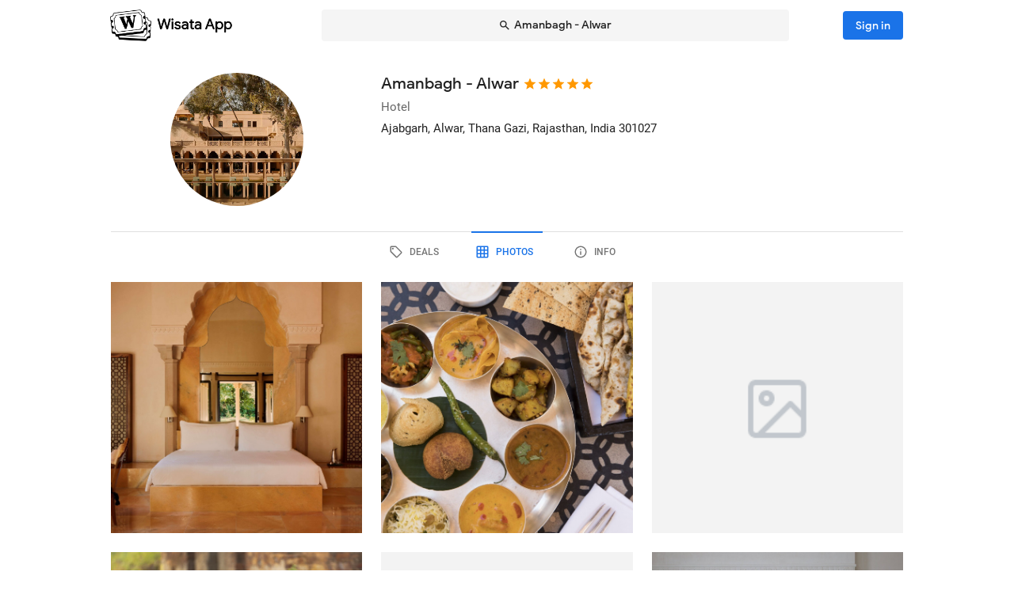

--- FILE ---
content_type: text/html; charset=utf-8
request_url: https://wisata.app/stay/amanbagh-alwar-9000692288/photos
body_size: 16015
content:
<!doctype html>
<html data-n-head-ssr lang="en" data-n-head="%7B%22lang%22:%7B%22ssr%22:%22en%22%7D%7D">
  <head >
    <meta data-n-head="ssr" charset="utf-8"><meta data-n-head="ssr" data-hid="og:site_name" property="og:site_name" content="Wisata App"><meta data-n-head="ssr" data-hid="og:url" property="og:url" content="https://wisata.app"><meta data-n-head="ssr" data-hid="twitter:card" property="twitter:card" content="summary_large_image"><meta data-n-head="ssr" data-hid="twitter:url" name="twitter:url" content="https://wisata.app"><meta data-n-head="ssr" name="viewport" content="viewport-fit=cover, width=device-width, initial-scale=1, maximum-scale=1, user-scalable=0"><meta data-n-head="ssr" name="HandheldFriendly" content="true"><meta data-n-head="ssr" name="application-name" content="Wisata App: Book Member Only Hotel Deals"><meta data-n-head="ssr" name="apple-mobile-web-app-title" content="Wisata App: Book Member Only Hotel Deals"><meta data-n-head="ssr" data-hid="charset" charset="utf-8"><meta data-n-head="ssr" data-hid="mobile-web-app-capable" name="mobile-web-app-capable" content="yes"><meta data-n-head="ssr" data-hid="apple-mobile-web-app-capable" name="apple-mobile-web-app-capable" content="yes"><meta data-n-head="ssr" data-hid="apple-mobile-web-app-status-bar-style" name="apple-mobile-web-app-status-bar-style" content="default"><meta data-n-head="ssr" data-hid="og:type" name="og:type" property="og:type" content="website"><meta data-n-head="ssr" property="robots" content="noindex"><meta data-n-head="ssr" property="googlebot" content="noindex"><meta data-n-head="ssr" data-hid="og:title" property="og:title" content="Amanbagh - Alwar · Member Only Hotel Deals · Wisata App"><meta data-n-head="ssr" data-hid="twitter:title" name="twitter:title" content="Amanbagh - Alwar · Member Only Hotel Deals · Wisata App"><meta data-n-head="ssr" data-hid="description" name="description" content="Book the best deals on Amanbagh - Alwar only in Wisata App!"><meta data-n-head="ssr" data-hid="og:description" property="og:description" content="Book the best deals on Amanbagh - Alwar only in Wisata App!"><meta data-n-head="ssr" data-hid="twitter:description" name="twitter:description" content="Book the best deals on Amanbagh - Alwar only in Wisata App!"><meta data-n-head="ssr" data-hid="og:image" property="og:image" content="https://i.travelapi.com/lodging/2000000/1350000/1340800/1340708/4ac6277d_w.jpg"><meta data-n-head="ssr" data-hid="twitter:image" name="twitter:image" content="https://i.travelapi.com/lodging/2000000/1350000/1340800/1340708/4ac6277d_w.jpg"><title>Amanbagh - Alwar · Member Only Hotel Deals · Wisata App</title><link data-n-head="ssr" rel="icon" type="image/x-icon" href="https://wisata.app/favicon.ico"><link data-n-head="ssr" data-hid="apple-touch-icon" rel="apple-touch-icon" href="https://wisata.app/img/logo/apple-touch-icon.png" sizes="512x512"><link data-n-head="ssr" data-hid="shortcut-icon" rel="shortcut icon" href="/_nuxt/icons/icon_64x64.ba2013.png"><link data-n-head="ssr" media="(device-width: 320px) and (device-height: 568px) and (-webkit-device-pixel-ratio: 2)" rel="apple-touch-startup-image" data-hid="apple-touch-startup-image-iphonese"><link data-n-head="ssr" media="(device-width: 375px) and (device-height: 667px) and (-webkit-device-pixel-ratio: 2)" rel="apple-touch-startup-image" data-hid="apple-touch-startup-image-iphone6"><link data-n-head="ssr" media="(device-width: 621px) and (device-height: 1104px) and (-webkit-device-pixel-ratio: 3)" rel="apple-touch-startup-image" data-hid="apple-touch-startup-image-iphoneplus"><link data-n-head="ssr" media="(device-width: 375px) and (device-height: 812px) and (-webkit-device-pixel-ratio: 3)" rel="apple-touch-startup-image" data-hid="apple-touch-startup-image-iphonex"><link data-n-head="ssr" media="(device-width: 414px) and (device-height: 896px) and (-webkit-device-pixel-ratio: 2)" rel="apple-touch-startup-image" data-hid="apple-touch-startup-image-iphonexr"><link data-n-head="ssr" media="(device-width: 414px) and (device-height: 896px) and (-webkit-device-pixel-ratio: 3)" rel="apple-touch-startup-image" data-hid="apple-touch-startup-image-iphonexsmax"><link data-n-head="ssr" media="(device-width: 768px) and (device-height: 1024px) and (-webkit-device-pixel-ratio: 2)" rel="apple-touch-startup-image" data-hid="apple-touch-startup-image-ipad"><link data-n-head="ssr" media="(device-width: 834px) and (device-height: 1112px) and (-webkit-device-pixel-ratio: 2)" rel="apple-touch-startup-image" data-hid="apple-touch-startup-image-ipadpro1"><link data-n-head="ssr" media="(device-width: 834px) and (device-height: 1194px) and (-webkit-device-pixel-ratio: 2)" rel="apple-touch-startup-image" data-hid="apple-touch-startup-image-ipadpro2"><link data-n-head="ssr" media="(device-width: 1024px) and (device-height: 1366px) and (-webkit-device-pixel-ratio: 2)" rel="apple-touch-startup-image" data-hid="apple-touch-startup-image-ipadpro3"><link data-n-head="ssr" rel="manifest" href="/_nuxt/manifest.8a901c24.json" data-hid="manifest"><style data-n-head="vuetify" type="text/css" id="vuetify-theme-stylesheet" nonce="undefined">.v-application a { color: #1a73e8; }
.v-application .primary {
  background-color: #1a73e8 !important;
  border-color: #1a73e8 !important;
}
.v-application .primary--text {
  color: #1a73e8 !important;
  caret-color: #1a73e8 !important;
}
.v-application .primary.lighten-5 {
  background-color: #cff9ff !important;
  border-color: #cff9ff !important;
}
.v-application .primary--text.text--lighten-5 {
  color: #cff9ff !important;
  caret-color: #cff9ff !important;
}
.v-application .primary.lighten-4 {
  background-color: #b0ddff !important;
  border-color: #b0ddff !important;
}
.v-application .primary--text.text--lighten-4 {
  color: #b0ddff !important;
  caret-color: #b0ddff !important;
}
.v-application .primary.lighten-3 {
  background-color: #91c1ff !important;
  border-color: #91c1ff !important;
}
.v-application .primary--text.text--lighten-3 {
  color: #91c1ff !important;
  caret-color: #91c1ff !important;
}
.v-application .primary.lighten-2 {
  background-color: #70a6ff !important;
  border-color: #70a6ff !important;
}
.v-application .primary--text.text--lighten-2 {
  color: #70a6ff !important;
  caret-color: #70a6ff !important;
}
.v-application .primary.lighten-1 {
  background-color: #4c8cff !important;
  border-color: #4c8cff !important;
}
.v-application .primary--text.text--lighten-1 {
  color: #4c8cff !important;
  caret-color: #4c8cff !important;
}
.v-application .primary.darken-1 {
  background-color: #005bcb !important;
  border-color: #005bcb !important;
}
.v-application .primary--text.text--darken-1 {
  color: #005bcb !important;
  caret-color: #005bcb !important;
}
.v-application .primary.darken-2 {
  background-color: #0044af !important;
  border-color: #0044af !important;
}
.v-application .primary--text.text--darken-2 {
  color: #0044af !important;
  caret-color: #0044af !important;
}
.v-application .primary.darken-3 {
  background-color: #002f94 !important;
  border-color: #002f94 !important;
}
.v-application .primary--text.text--darken-3 {
  color: #002f94 !important;
  caret-color: #002f94 !important;
}
.v-application .primary.darken-4 {
  background-color: #001d7a !important;
  border-color: #001d7a !important;
}
.v-application .primary--text.text--darken-4 {
  color: #001d7a !important;
  caret-color: #001d7a !important;
}
.v-application .secondary {
  background-color: #a11cb4 !important;
  border-color: #a11cb4 !important;
}
.v-application .secondary--text {
  color: #a11cb4 !important;
  caret-color: #a11cb4 !important;
}
.v-application .secondary.lighten-5 {
  background-color: #ffb2ff !important;
  border-color: #ffb2ff !important;
}
.v-application .secondary--text.text--lighten-5 {
  color: #ffb2ff !important;
  caret-color: #ffb2ff !important;
}
.v-application .secondary.lighten-4 {
  background-color: #ff95ff !important;
  border-color: #ff95ff !important;
}
.v-application .secondary--text.text--lighten-4 {
  color: #ff95ff !important;
  caret-color: #ff95ff !important;
}
.v-application .secondary.lighten-3 {
  background-color: #f979ff !important;
  border-color: #f979ff !important;
}
.v-application .secondary--text.text--lighten-3 {
  color: #f979ff !important;
  caret-color: #f979ff !important;
}
.v-application .secondary.lighten-2 {
  background-color: #db5ced !important;
  border-color: #db5ced !important;
}
.v-application .secondary--text.text--lighten-2 {
  color: #db5ced !important;
  caret-color: #db5ced !important;
}
.v-application .secondary.lighten-1 {
  background-color: #be3fd0 !important;
  border-color: #be3fd0 !important;
}
.v-application .secondary--text.text--lighten-1 {
  color: #be3fd0 !important;
  caret-color: #be3fd0 !important;
}
.v-application .secondary.darken-1 {
  background-color: #850099 !important;
  border-color: #850099 !important;
}
.v-application .secondary--text.text--darken-1 {
  color: #850099 !important;
  caret-color: #850099 !important;
}
.v-application .secondary.darken-2 {
  background-color: #68007e !important;
  border-color: #68007e !important;
}
.v-application .secondary--text.text--darken-2 {
  color: #68007e !important;
  caret-color: #68007e !important;
}
.v-application .secondary.darken-3 {
  background-color: #4d0065 !important;
  border-color: #4d0065 !important;
}
.v-application .secondary--text.text--darken-3 {
  color: #4d0065 !important;
  caret-color: #4d0065 !important;
}
.v-application .secondary.darken-4 {
  background-color: #34004c !important;
  border-color: #34004c !important;
}
.v-application .secondary--text.text--darken-4 {
  color: #34004c !important;
  caret-color: #34004c !important;
}
.v-application .accent {
  background-color: #757575 !important;
  border-color: #757575 !important;
}
.v-application .accent--text {
  color: #757575 !important;
  caret-color: #757575 !important;
}
.v-application .accent.lighten-1 {
  background-color: #000000 !important;
  border-color: #000000 !important;
}
.v-application .accent--text.text--lighten-1 {
  color: #000000 !important;
  caret-color: #000000 !important;
}
.v-application .error {
  background-color: #e82127 !important;
  border-color: #e82127 !important;
}
.v-application .error--text {
  color: #e82127 !important;
  caret-color: #e82127 !important;
}
.v-application .error.lighten-5 {
  background-color: #ffbfa3 !important;
  border-color: #ffbfa3 !important;
}
.v-application .error--text.text--lighten-5 {
  color: #ffbfa3 !important;
  caret-color: #ffbfa3 !important;
}
.v-application .error.lighten-4 {
  background-color: #ffa289 !important;
  border-color: #ffa289 !important;
}
.v-application .error--text.text--lighten-4 {
  color: #ffa289 !important;
  caret-color: #ffa289 !important;
}
.v-application .error.lighten-3 {
  background-color: #ff846f !important;
  border-color: #ff846f !important;
}
.v-application .error--text.text--lighten-3 {
  color: #ff846f !important;
  caret-color: #ff846f !important;
}
.v-application .error.lighten-2 {
  background-color: #ff6656 !important;
  border-color: #ff6656 !important;
}
.v-application .error--text.text--lighten-2 {
  color: #ff6656 !important;
  caret-color: #ff6656 !important;
}
.v-application .error.lighten-1 {
  background-color: #ff473e !important;
  border-color: #ff473e !important;
}
.v-application .error--text.text--lighten-1 {
  color: #ff473e !important;
  caret-color: #ff473e !important;
}
.v-application .error.darken-1 {
  background-color: #c70010 !important;
  border-color: #c70010 !important;
}
.v-application .error--text.text--darken-1 {
  color: #c70010 !important;
  caret-color: #c70010 !important;
}
.v-application .error.darken-2 {
  background-color: #a70000 !important;
  border-color: #a70000 !important;
}
.v-application .error--text.text--darken-2 {
  color: #a70000 !important;
  caret-color: #a70000 !important;
}
.v-application .error.darken-3 {
  background-color: #880000 !important;
  border-color: #880000 !important;
}
.v-application .error--text.text--darken-3 {
  color: #880000 !important;
  caret-color: #880000 !important;
}
.v-application .error.darken-4 {
  background-color: #6a0000 !important;
  border-color: #6a0000 !important;
}
.v-application .error--text.text--darken-4 {
  color: #6a0000 !important;
  caret-color: #6a0000 !important;
}
.v-application .info {
  background-color: #ffffff !important;
  border-color: #ffffff !important;
}
.v-application .info--text {
  color: #ffffff !important;
  caret-color: #ffffff !important;
}
.v-application .info.lighten-5 {
  background-color: #ffffff !important;
  border-color: #ffffff !important;
}
.v-application .info--text.text--lighten-5 {
  color: #ffffff !important;
  caret-color: #ffffff !important;
}
.v-application .info.lighten-4 {
  background-color: #ffffff !important;
  border-color: #ffffff !important;
}
.v-application .info--text.text--lighten-4 {
  color: #ffffff !important;
  caret-color: #ffffff !important;
}
.v-application .info.lighten-3 {
  background-color: #ffffff !important;
  border-color: #ffffff !important;
}
.v-application .info--text.text--lighten-3 {
  color: #ffffff !important;
  caret-color: #ffffff !important;
}
.v-application .info.lighten-2 {
  background-color: #ffffff !important;
  border-color: #ffffff !important;
}
.v-application .info--text.text--lighten-2 {
  color: #ffffff !important;
  caret-color: #ffffff !important;
}
.v-application .info.lighten-1 {
  background-color: #ffffff !important;
  border-color: #ffffff !important;
}
.v-application .info--text.text--lighten-1 {
  color: #ffffff !important;
  caret-color: #ffffff !important;
}
.v-application .info.darken-1 {
  background-color: #e2e2e2 !important;
  border-color: #e2e2e2 !important;
}
.v-application .info--text.text--darken-1 {
  color: #e2e2e2 !important;
  caret-color: #e2e2e2 !important;
}
.v-application .info.darken-2 {
  background-color: #c6c6c6 !important;
  border-color: #c6c6c6 !important;
}
.v-application .info--text.text--darken-2 {
  color: #c6c6c6 !important;
  caret-color: #c6c6c6 !important;
}
.v-application .info.darken-3 {
  background-color: #ababab !important;
  border-color: #ababab !important;
}
.v-application .info--text.text--darken-3 {
  color: #ababab !important;
  caret-color: #ababab !important;
}
.v-application .info.darken-4 {
  background-color: #919191 !important;
  border-color: #919191 !important;
}
.v-application .info--text.text--darken-4 {
  color: #919191 !important;
  caret-color: #919191 !important;
}
.v-application .success {
  background-color: #238636 !important;
  border-color: #238636 !important;
}
.v-application .success--text {
  color: #238636 !important;
  caret-color: #238636 !important;
}
.v-application .success.lighten-5 {
  background-color: #b4ffb7 !important;
  border-color: #b4ffb7 !important;
}
.v-application .success--text.text--lighten-5 {
  color: #b4ffb7 !important;
  caret-color: #b4ffb7 !important;
}
.v-application .success.lighten-4 {
  background-color: #97f59c !important;
  border-color: #97f59c !important;
}
.v-application .success--text.text--lighten-4 {
  color: #97f59c !important;
  caret-color: #97f59c !important;
}
.v-application .success.lighten-3 {
  background-color: #7bd881 !important;
  border-color: #7bd881 !important;
}
.v-application .success--text.text--lighten-3 {
  color: #7bd881 !important;
  caret-color: #7bd881 !important;
}
.v-application .success.lighten-2 {
  background-color: #5fbc67 !important;
  border-color: #5fbc67 !important;
}
.v-application .success--text.text--lighten-2 {
  color: #5fbc67 !important;
  caret-color: #5fbc67 !important;
}
.v-application .success.lighten-1 {
  background-color: #43a14e !important;
  border-color: #43a14e !important;
}
.v-application .success--text.text--lighten-1 {
  color: #43a14e !important;
  caret-color: #43a14e !important;
}
.v-application .success.darken-1 {
  background-color: #006c1e !important;
  border-color: #006c1e !important;
}
.v-application .success--text.text--darken-1 {
  color: #006c1e !important;
  caret-color: #006c1e !important;
}
.v-application .success.darken-2 {
  background-color: #005303 !important;
  border-color: #005303 !important;
}
.v-application .success--text.text--darken-2 {
  color: #005303 !important;
  caret-color: #005303 !important;
}
.v-application .success.darken-3 {
  background-color: #003b00 !important;
  border-color: #003b00 !important;
}
.v-application .success--text.text--darken-3 {
  color: #003b00 !important;
  caret-color: #003b00 !important;
}
.v-application .success.darken-4 {
  background-color: #002700 !important;
  border-color: #002700 !important;
}
.v-application .success--text.text--darken-4 {
  color: #002700 !important;
  caret-color: #002700 !important;
}
.v-application .warning {
  background-color: #ec7211 !important;
  border-color: #ec7211 !important;
}
.v-application .warning--text {
  color: #ec7211 !important;
  caret-color: #ec7211 !important;
}
.v-application .warning.lighten-5 {
  background-color: #fffd9d !important;
  border-color: #fffd9d !important;
}
.v-application .warning--text.text--lighten-5 {
  color: #fffd9d !important;
  caret-color: #fffd9d !important;
}
.v-application .warning.lighten-4 {
  background-color: #ffe082 !important;
  border-color: #ffe082 !important;
}
.v-application .warning--text.text--lighten-4 {
  color: #ffe082 !important;
  caret-color: #ffe082 !important;
}
.v-application .warning.lighten-3 {
  background-color: #ffc467 !important;
  border-color: #ffc467 !important;
}
.v-application .warning--text.text--lighten-3 {
  color: #ffc467 !important;
  caret-color: #ffc467 !important;
}
.v-application .warning.lighten-2 {
  background-color: #ffa84c !important;
  border-color: #ffa84c !important;
}
.v-application .warning--text.text--lighten-2 {
  color: #ffa84c !important;
  caret-color: #ffa84c !important;
}
.v-application .warning.lighten-1 {
  background-color: #ff8d31 !important;
  border-color: #ff8d31 !important;
}
.v-application .warning--text.text--lighten-1 {
  color: #ff8d31 !important;
  caret-color: #ff8d31 !important;
}
.v-application .warning.darken-1 {
  background-color: #cc5800 !important;
  border-color: #cc5800 !important;
}
.v-application .warning--text.text--darken-1 {
  color: #cc5800 !important;
  caret-color: #cc5800 !important;
}
.v-application .warning.darken-2 {
  background-color: #ad3e00 !important;
  border-color: #ad3e00 !important;
}
.v-application .warning--text.text--darken-2 {
  color: #ad3e00 !important;
  caret-color: #ad3e00 !important;
}
.v-application .warning.darken-3 {
  background-color: #8e2400 !important;
  border-color: #8e2400 !important;
}
.v-application .warning--text.text--darken-3 {
  color: #8e2400 !important;
  caret-color: #8e2400 !important;
}
.v-application .warning.darken-4 {
  background-color: #720000 !important;
  border-color: #720000 !important;
}
.v-application .warning--text.text--darken-4 {
  color: #720000 !important;
  caret-color: #720000 !important;
}
.v-application .tertiary {
  background-color: #121212 !important;
  border-color: #121212 !important;
}
.v-application .tertiary--text {
  color: #121212 !important;
  caret-color: #121212 !important;
}
.v-application .tertiary.lighten-5 {
  background-color: #858585 !important;
  border-color: #858585 !important;
}
.v-application .tertiary--text.text--lighten-5 {
  color: #858585 !important;
  caret-color: #858585 !important;
}
.v-application .tertiary.lighten-4 {
  background-color: #6c6c6c !important;
  border-color: #6c6c6c !important;
}
.v-application .tertiary--text.text--lighten-4 {
  color: #6c6c6c !important;
  caret-color: #6c6c6c !important;
}
.v-application .tertiary.lighten-3 {
  background-color: #535353 !important;
  border-color: #535353 !important;
}
.v-application .tertiary--text.text--lighten-3 {
  color: #535353 !important;
  caret-color: #535353 !important;
}
.v-application .tertiary.lighten-2 {
  background-color: #3c3c3c !important;
  border-color: #3c3c3c !important;
}
.v-application .tertiary--text.text--lighten-2 {
  color: #3c3c3c !important;
  caret-color: #3c3c3c !important;
}
.v-application .tertiary.lighten-1 {
  background-color: #272727 !important;
  border-color: #272727 !important;
}
.v-application .tertiary--text.text--lighten-1 {
  color: #272727 !important;
  caret-color: #272727 !important;
}
.v-application .tertiary.darken-1 {
  background-color: #000000 !important;
  border-color: #000000 !important;
}
.v-application .tertiary--text.text--darken-1 {
  color: #000000 !important;
  caret-color: #000000 !important;
}
.v-application .tertiary.darken-2 {
  background-color: #000000 !important;
  border-color: #000000 !important;
}
.v-application .tertiary--text.text--darken-2 {
  color: #000000 !important;
  caret-color: #000000 !important;
}
.v-application .tertiary.darken-3 {
  background-color: #000000 !important;
  border-color: #000000 !important;
}
.v-application .tertiary--text.text--darken-3 {
  color: #000000 !important;
  caret-color: #000000 !important;
}
.v-application .tertiary.darken-4 {
  background-color: #000000 !important;
  border-color: #000000 !important;
}
.v-application .tertiary--text.text--darken-4 {
  color: #000000 !important;
  caret-color: #000000 !important;
}</style><script data-n-head="ssr" async data-hid="gtag-script" src="https://www.googletagmanager.com/gtag/js?id=AW-10865724396"></script><script data-n-head="ssr" async data-hid="gtag-config" type="text/javascript">window.dataLayer = window.dataLayer || []; function gtag(){dataLayer.push(arguments);} gtag('js', new Date()); gtag('config', 'AW-10865724396');</script><script data-n-head="ssr" data-hid="json-schema" type="application/ld+json">{"@context":"http://schema.org","@type":"Hotel","name":"Amanbagh - Alwar","address":{"@type":"PostalAddress","addressRegion":"Thana Gazi, Rajasthan, India"},"policies":{"@type":"LodgingReservation"},"image":"https://i.travelapi.com/lodging/2000000/1350000/1340800/1340708/4ac6277d_z.jpg","logo":"https://i.travelapi.com/lodging/2000000/1350000/1340800/1340708/4ac6277d_z.jpg","starRating":5}</script><link rel="preload" href="/_nuxt/css/b341f60.css" as="style"><link rel="preload" href="/_nuxt/css/ad98a95.css" as="style"><link rel="preload" href="/_nuxt/css/a99b088.css" as="style"><link rel="preload" href="/_nuxt/css/1be3474.css" as="style"><link rel="preload" href="/_nuxt/css/45873d5.css" as="style"><link rel="stylesheet" href="/_nuxt/css/b341f60.css"><link rel="stylesheet" href="/_nuxt/css/ad98a95.css"><link rel="stylesheet" href="/_nuxt/css/a99b088.css"><link rel="stylesheet" href="/_nuxt/css/1be3474.css"><link rel="stylesheet" href="/_nuxt/css/45873d5.css">
  </head>
  <body >
    <div data-server-rendered="true" id="__nuxt"><div id="__layout"><div data-app="true" id="app" class="v-application v-application--is-ltr theme--light" data-v-f544d31a><div class="v-application--wrap"><iframe id="print-html-frame" class="d-print-block" data-v-f544d31a></iframe> <!----> <div class="d-none" data-v-f544d31a></div> <!----> <div class="absolute appbar-intersect" style="top:0;left:0;right:0;height:65px;pointer-events:none;" data-v-f544d31a></div> <header class="d-print-none bg-transparent v-sheet theme--light elevation-0 v-toolbar v-app-bar v-app-bar--elevate-on-scroll v-app-bar--fixed v-app-bar--hide-shadow info" style="height:56px;margin-top:0px;transform:translateY(0px);left:0px;right:0px;z-index:20;" data-v-f544d31a><div class="v-toolbar__content" style="height:56px;"><div class="container py-1 py-md-2" data-v-f544d31a><div style="position:relative;" data-v-778fd3b9 data-v-f544d31a><div class="appbartop-grid" data-v-778fd3b9><button type="button" class="ml-n3 btn-background ml-n3 v-btn v-btn--icon v-btn--round v-btn--text theme--light v-size--default primary--text" data-v-099243d6 data-v-778fd3b9><span class="v-btn__content"><span aria-hidden="true" class="v-icon notranslate theme--light" style="font-size:36px;height:36px;width:36px;" data-v-099243d6 data-v-099243d6><svg xmlns="http://www.w3.org/2000/svg" viewBox="0 0 24 24" role="img" aria-hidden="true" class="v-icon__svg" style="font-size:36px;height:36px;width:36px;"><path d="M15.41,16.58L10.83,12L15.41,7.41L14,6L8,12L14,18L15.41,16.58Z"></path></svg></span></span></button> <div class="d-flex justify-center mr-2 ml-sm-6 mr-sm-6" style="min-width: 0; min-height: 0;" data-v-778fd3b9><div class="w-full searchnav-width" data-v-6f55cb03 data-v-778fd3b9><button type="button" class="appsearchbar-btn v-btn v-btn--block v-btn--has-bg theme--light elevation-0 v-size--default" style="height:40px;max-width:70%;" data-v-6f55cb03><span class="v-btn__content"><span aria-hidden="true" class="v-icon notranslate mr-1 theme--light" style="font-size:16px;height:16px;width:16px;" data-v-6f55cb03><svg xmlns="http://www.w3.org/2000/svg" viewBox="0 0 24 24" role="img" aria-hidden="true" class="v-icon__svg" style="font-size:16px;height:16px;width:16px;"><path d="M9.5,3A6.5,6.5 0 0,1 16,9.5C16,11.11 15.41,12.59 14.44,13.73L14.71,14H15.5L20.5,19L19,20.5L14,15.5V14.71L13.73,14.44C12.59,15.41 11.11,16 9.5,16A6.5,6.5 0 0,1 3,9.5A6.5,6.5 0 0,1 9.5,3M9.5,5C7,5 5,7 5,9.5C5,12 7,14 9.5,14C12,14 14,12 14,9.5C14,7 12,5 9.5,5Z"></path></svg></span> <span class="text-truncate" style="min-width:0;min-height:0;" data-v-6f55cb03>
        Amanbagh - Alwar
      </span> <!----></span></button> <!----></div></div> <!----></div></div></div></div></header> <!----> <!----> <div class="v-dialog__container" data-v-f544d31a><!----></div> <!----> <!----> <main class="v-main layout-main mb-4" style="padding-top:56px;padding-right:0px;padding-bottom:0px;padding-left:0px;" data-v-f544d31a><div class="v-main__wrap"><!----> <div class="container" data-v-f544d31a><div data-v-4f6380fb data-v-f544d31a><!----> <div data-v-4f6380fb><div id="location-catalog" class="pt-0 pt-sm-4 pb-6 pb-sm-8" data-v-4f6380fb><div id="catalog-header-mobile" no-gutters class="pb-3"><h1 class="d-inline-block text-h5 font-weight-medium pr-1">
      Amanbagh - Alwar
    </h1> <span aria-hidden="true" class="d-inline-flex flex-wrap"><div style="margin-left:-3px;"><span aria-hidden="true" class="v-icon notranslate mb-1 theme--light orange--text" style="font-size:18px;height:18px;width:18px;"><svg xmlns="http://www.w3.org/2000/svg" viewBox="0 0 24 24" role="img" aria-hidden="true" class="v-icon__svg" style="font-size:18px;height:18px;width:18px;"><path d="M12,17.27L18.18,21L16.54,13.97L22,9.24L14.81,8.62L12,2L9.19,8.62L2,9.24L7.45,13.97L5.82,21L12,17.27Z"></path></svg></span><span aria-hidden="true" class="v-icon notranslate mb-1 theme--light orange--text" style="font-size:18px;height:18px;width:18px;"><svg xmlns="http://www.w3.org/2000/svg" viewBox="0 0 24 24" role="img" aria-hidden="true" class="v-icon__svg" style="font-size:18px;height:18px;width:18px;"><path d="M12,17.27L18.18,21L16.54,13.97L22,9.24L14.81,8.62L12,2L9.19,8.62L2,9.24L7.45,13.97L5.82,21L12,17.27Z"></path></svg></span><span aria-hidden="true" class="v-icon notranslate mb-1 theme--light orange--text" style="font-size:18px;height:18px;width:18px;"><svg xmlns="http://www.w3.org/2000/svg" viewBox="0 0 24 24" role="img" aria-hidden="true" class="v-icon__svg" style="font-size:18px;height:18px;width:18px;"><path d="M12,17.27L18.18,21L16.54,13.97L22,9.24L14.81,8.62L12,2L9.19,8.62L2,9.24L7.45,13.97L5.82,21L12,17.27Z"></path></svg></span><span aria-hidden="true" class="v-icon notranslate mb-1 theme--light orange--text" style="font-size:18px;height:18px;width:18px;"><svg xmlns="http://www.w3.org/2000/svg" viewBox="0 0 24 24" role="img" aria-hidden="true" class="v-icon__svg" style="font-size:18px;height:18px;width:18px;"><path d="M12,17.27L18.18,21L16.54,13.97L22,9.24L14.81,8.62L12,2L9.19,8.62L2,9.24L7.45,13.97L5.82,21L12,17.27Z"></path></svg></span><span aria-hidden="true" class="v-icon notranslate mb-1 theme--light orange--text" style="font-size:18px;height:18px;width:18px;"><svg xmlns="http://www.w3.org/2000/svg" viewBox="0 0 24 24" role="img" aria-hidden="true" class="v-icon__svg" style="font-size:18px;height:18px;width:18px;"><path d="M12,17.27L18.18,21L16.54,13.97L22,9.24L14.81,8.62L12,2L9.19,8.62L2,9.24L7.45,13.97L5.82,21L12,17.27Z"></path></svg></span> <!----></div></span></div> <div class="row"><div id="hero-image" class="d-flex justify-center col col-auto"><div class="v-avatar" style="height:91px;min-width:91px;width:91px;"><div class="bg-transparent overflow-hidden v-sheet theme--light aspect-ratio" style="height:0px;width:100%;padding-bottom:100%;" data-v-978962ea><img alt="Amanbagh - Alwar" src="https://i.travelapi.com/lodging/2000000/1350000/1340800/1340708/4ac6277d_z.jpg" class="w-full h-full" style="object-fit:cover;object-position:50% 50%;" data-v-978962ea>  <!----></div></div></div> <div id="catalog-data" class="flex-grow-1 ml-n2 ml-sm-0 col"><!----> <div id="catalog-body"><p class="mb-0 text--secondary text-caption">
          Hotel
        </p> <p class="mb-0 text-caption"><span>Ajabgarh, Alwar</span><span>, Thana Gazi, Rajasthan, India</span> <span>
            301027
          </span></p> <!----> <!----></div> <!----> <!----></div></div> <p id="headline-mobile" class="mb-0 pt-2"><span class="text-caption"></span></p></div> <div data-v-f8e36740 data-v-4f6380fb><div id="tabs-row-mobile" class="gutters-0" data-v-f8e36740><div class="v-tabs tab-no-background v-tabs--grow theme--light" data-v-f8e36740><div role="tablist" class="v-item-group theme--light v-slide-group v-tabs-bar v-tabs-bar--is-mobile primary--text transparent" style="height:54px;"><div class="v-slide-group__prev v-slide-group__prev--disabled"><!----></div><div class="v-slide-group__wrapper"><div class="v-slide-group__content v-tabs-bar__content"><div class="v-tabs-slider-wrapper" style="transition:none;"><div class="v-tabs-slider"></div></div><a href="/stay/amanbagh-alwar-9000692288/" tabindex="0" aria-selected="false" role="tab" class="v-tab tab-no-background" data-v-f8e36740><span aria-hidden="true" class="v-icon notranslate theme--light" style="font-size:22px;height:22px;width:22px;" data-v-f8e36740><svg xmlns="http://www.w3.org/2000/svg" viewBox="0 0 24 24" role="img" aria-hidden="true" class="v-icon__svg" style="font-size:22px;height:22px;width:22px;"><path d="M21.41 11.58L12.41 2.58A2 2 0 0 0 11 2H4A2 2 0 0 0 2 4V11A2 2 0 0 0 2.59 12.42L11.59 21.42A2 2 0 0 0 13 22A2 2 0 0 0 14.41 21.41L21.41 14.41A2 2 0 0 0 22 13A2 2 0 0 0 21.41 11.58M13 20L4 11V4H11L20 13M6.5 5A1.5 1.5 0 1 1 5 6.5A1.5 1.5 0 0 1 6.5 5Z"></path></svg></span></a><a href="/stay/amanbagh-alwar-9000692288/photos" aria-current="page" tabindex="0" aria-selected="false" role="tab" class="v-tab--active v-tab tab-no-background" data-v-f8e36740><span aria-hidden="true" class="v-icon notranslate theme--light" style="font-size:22px;height:22px;width:22px;" data-v-f8e36740><svg xmlns="http://www.w3.org/2000/svg" viewBox="0 0 24 24" role="img" aria-hidden="true" class="v-icon__svg" style="font-size:22px;height:22px;width:22px;"><path d="M10,4V8H14V4H10M16,4V8H20V4H16M16,10V14H20V10H16M16,16V20H20V16H16M14,20V16H10V20H14M8,20V16H4V20H8M8,14V10H4V14H8M8,8V4H4V8H8M10,14H14V10H10V14M4,2H20A2,2 0 0,1 22,4V20A2,2 0 0,1 20,22H4C2.92,22 2,21.1 2,20V4A2,2 0 0,1 4,2Z"></path></svg></span></a><a href="/stay/amanbagh-alwar-9000692288/info" tabindex="0" aria-selected="false" role="tab" class="v-tab tab-no-background" data-v-f8e36740><span aria-hidden="true" class="v-icon notranslate theme--light" style="font-size:22px;height:22px;width:22px;" data-v-f8e36740><svg xmlns="http://www.w3.org/2000/svg" viewBox="0 0 24 24" role="img" aria-hidden="true" class="v-icon__svg" style="font-size:22px;height:22px;width:22px;"><path d="M11,9H13V7H11M12,20C7.59,20 4,16.41 4,12C4,7.59 7.59,4 12,4C16.41,4 20,7.59 20,12C20,16.41 16.41,20 12,20M12,2A10,10 0 0,0 2,12A10,10 0 0,0 12,22A10,10 0 0,0 22,12A10,10 0 0,0 12,2M11,17H13V11H11V17Z"></path></svg></span></a></div></div><div class="v-slide-group__next v-slide-group__next--disabled"><!----></div></div></div> <hr role="separator" aria-orientation="horizontal" class="v-divider theme--light" style="margin-top:-1px;" data-v-f8e36740></div></div> <div class="relative gutters-0 gutters-md-1 nuxtchild" data-v-4f6380fb data-v-4f6380fb data-v-4f6380fb><div class="row no-gutters justify-space-between"><div class="col col-4"><a href="/stay/amanbagh-alwar-9000692288/photos?overlay=true#feed-image-0"><div class="rounded-0 hover-opacity v-card v-sheet v-sheet--outlined theme--light elevation-0"><div class="bg-transparent overflow-hidden v-sheet theme--light aspect-ratio" style="height:0px;width:100%;padding-bottom:100%;" data-v-978962ea><img alt="Room - Room" src="https://i.travelapi.com/lodging/2000000/1350000/1340800/1340708/03f35dba_y.jpg" class="w-full h-full" style="object-fit:cover;object-position:50% 50%;" data-v-978962ea>  <!----></div> <!----></div></a></div><div class="col col-4"><a href="/stay/amanbagh-alwar-9000692288/photos?overlay=true#feed-image-1"><div class="rounded-0 hover-opacity v-card v-sheet v-sheet--outlined theme--light elevation-0"><div class="bg-transparent overflow-hidden v-sheet theme--light aspect-ratio" style="height:0px;width:100%;padding-bottom:100%;" data-v-978962ea><img alt="Breakfast meal - Breakfast" src="https://i.travelapi.com/lodging/2000000/1350000/1340800/1340708/0b9f724a_y.jpg" class="w-full h-full" style="object-fit:cover;object-position:50% 50%;" data-v-978962ea>  <!----></div> <!----></div></a></div><div class="col col-4"><a href="/stay/amanbagh-alwar-9000692288/photos?overlay=true#feed-image-2"><div class="rounded-0 hover-opacity v-card v-sheet v-sheet--outlined theme--light elevation-0"><div class="bg-transparent overflow-hidden v-sheet theme--light aspect-ratio" style="height:0px;width:100%;padding-bottom:100%;" data-v-978962ea><img alt="Fitness facility - Fitness" src="https://i.travelapi.com/lodging/2000000/1350000/1340800/1340708/0c36cc5c_y.jpg" class="w-full h-full" style="object-fit:cover;object-position:50% 50%;" data-v-978962ea>  <!----></div> <!----></div></a></div><div class="col col-4"><a href="/stay/amanbagh-alwar-9000692288/photos?overlay=true#feed-image-3"><div class="rounded-0 hover-opacity v-card v-sheet v-sheet--outlined theme--light elevation-0"><div class="bg-transparent overflow-hidden v-sheet theme--light aspect-ratio" style="height:0px;width:100%;padding-bottom:100%;" data-v-978962ea><img alt="Hiking - Adventure activities" src="https://i.travelapi.com/lodging/2000000/1350000/1340800/1340708/0e3cfbc0_y.jpg" class="w-full h-full" style="object-fit:cover;object-position:50% 50%;" data-v-978962ea>  <!----></div> <!----></div></a></div><div class="col col-4"><a href="/stay/amanbagh-alwar-9000692288/photos?overlay=true#feed-image-4"><div class="rounded-0 hover-opacity v-card v-sheet v-sheet--outlined theme--light elevation-0"><div class="bg-transparent overflow-hidden v-sheet theme--light aspect-ratio" style="height:0px;width:100%;padding-bottom:100%;" data-v-978962ea><img alt="Property amenity - Guest facilities and services" src="https://i.travelapi.com/lodging/2000000/1350000/1340800/1340708/0e3d5356_y.jpg" class="w-full h-full" style="object-fit:cover;object-position:50% 50%;" data-v-978962ea>  <!----></div> <!----></div></a></div><div class="col col-4"><a href="/stay/amanbagh-alwar-9000692288/photos?overlay=true#feed-image-5"><div class="rounded-0 hover-opacity v-card v-sheet v-sheet--outlined theme--light elevation-0"><div class="bg-transparent overflow-hidden v-sheet theme--light aspect-ratio" style="height:0px;width:100%;padding-bottom:100%;" data-v-978962ea><img alt="Room - Room" src="https://i.travelapi.com/lodging/2000000/1350000/1340800/1340708/0f30f398_y.jpg" class="w-full h-full" style="object-fit:cover;object-position:50% 50%;" data-v-978962ea>  <!----></div> <!----></div></a></div><div class="col col-4"><a href="/stay/amanbagh-alwar-9000692288/photos?overlay=true#feed-image-6"><div class="rounded-0 hover-opacity v-card v-sheet v-sheet--outlined theme--light elevation-0"><div class="bg-transparent overflow-hidden v-sheet theme--light aspect-ratio" style="height:0px;width:100%;padding-bottom:100%;" data-v-978962ea><img alt="Reception - Lobby" src="https://i.travelapi.com/lodging/2000000/1350000/1340800/1340708/135287e4_y.jpg" class="w-full h-full" style="object-fit:cover;object-position:50% 50%;" data-v-978962ea>  <!----></div> <!----></div></a></div><div class="col col-4"><a href="/stay/amanbagh-alwar-9000692288/photos?overlay=true#feed-image-7"><div class="rounded-0 hover-opacity v-card v-sheet v-sheet--outlined theme--light elevation-0"><div class="bg-transparent overflow-hidden v-sheet theme--light aspect-ratio" style="height:0px;width:100%;padding-bottom:100%;" data-v-978962ea><img alt="Room amenity - Conveniences" src="https://i.travelapi.com/lodging/2000000/1350000/1340800/1340708/13f9ed74_y.jpg" class="w-full h-full" style="object-fit:cover;object-position:50% 50%;" data-v-978962ea>  <!----></div> <!----></div></a></div><div class="col col-4"><a href="/stay/amanbagh-alwar-9000692288/photos?overlay=true#feed-image-8"><div class="rounded-0 hover-opacity v-card v-sheet v-sheet--outlined theme--light elevation-0"><div class="bg-transparent overflow-hidden v-sheet theme--light aspect-ratio" style="height:0px;width:100%;padding-bottom:100%;" data-v-978962ea><img alt="Fitness facility - Fitness" src="https://i.travelapi.com/lodging/2000000/1350000/1340800/1340708/21e08b74_y.jpg" class="w-full h-full" style="object-fit:cover;object-position:50% 50%;" data-v-978962ea>  <!----></div> <!----></div></a></div><div class="col col-4"><a href="/stay/amanbagh-alwar-9000692288/photos?overlay=true#feed-image-9"><div class="rounded-0 hover-opacity v-card v-sheet v-sheet--outlined theme--light elevation-0"><div class="bg-transparent overflow-hidden v-sheet theme--light aspect-ratio" style="height:0px;width:100%;padding-bottom:100%;" data-v-978962ea><img alt="Restaurant - Dining (on property)" src="https://i.travelapi.com/lodging/2000000/1350000/1340800/1340708/259ffa67_y.jpg" class="w-full h-full" style="object-fit:cover;object-position:50% 50%;" data-v-978962ea>  <!----></div> <!----></div></a></div><div class="col col-4"><a href="/stay/amanbagh-alwar-9000692288/photos?overlay=true#feed-image-10"><div class="rounded-0 hover-opacity v-card v-sheet v-sheet--outlined theme--light elevation-0"><div class="bg-transparent overflow-hidden v-sheet theme--light aspect-ratio" style="height:0px;width:100%;padding-bottom:100%;" data-v-978962ea><img alt="Room amenity - Conveniences" src="https://i.travelapi.com/lodging/2000000/1350000/1340800/1340708/26023b11_y.jpg" class="w-full h-full" style="object-fit:cover;object-position:50% 50%;" data-v-978962ea>  <!----></div> <!----></div></a></div><div class="col col-4"><a href="/stay/amanbagh-alwar-9000692288/photos?overlay=true#feed-image-11"><div class="rounded-0 hover-opacity v-card v-sheet v-sheet--outlined theme--light elevation-0"><div class="bg-transparent overflow-hidden v-sheet theme--light aspect-ratio" style="height:0px;width:100%;padding-bottom:100%;" data-v-978962ea><img alt="Room - Room" src="https://i.travelapi.com/lodging/2000000/1350000/1340800/1340708/269247ac_y.jpg" class="w-full h-full" style="object-fit:cover;object-position:50% 50%;" data-v-978962ea>  <!----></div> <!----></div></a></div><div class="col col-4"><a href="/stay/amanbagh-alwar-9000692288/photos?overlay=true#feed-image-12"><div class="rounded-0 hover-opacity v-card v-sheet v-sheet--outlined theme--light elevation-0"><div class="bg-transparent overflow-hidden v-sheet theme--light aspect-ratio" style="height:0px;width:100%;padding-bottom:100%;" data-v-978962ea><img alt="Bathroom - Bathroom types" src="https://i.travelapi.com/lodging/2000000/1350000/1340800/1340708/2e68c11b_y.jpg" class="w-full h-full" style="object-fit:cover;object-position:50% 50%;" data-v-978962ea>  <!----></div> <!----></div></a></div><div class="col col-4"><a href="/stay/amanbagh-alwar-9000692288/photos?overlay=true#feed-image-13"><div class="rounded-0 hover-opacity v-card v-sheet v-sheet--outlined theme--light elevation-0"><div class="bg-transparent overflow-hidden v-sheet theme--light aspect-ratio" style="height:0px;width:100%;padding-bottom:100%;" data-v-978962ea><img alt="Room - Room" src="https://i.travelapi.com/lodging/2000000/1350000/1340800/1340708/30fb7bd1_y.jpg" class="w-full h-full" style="object-fit:cover;object-position:50% 50%;" data-v-978962ea>  <!----></div> <!----></div></a></div><div class="col col-4"><a href="/stay/amanbagh-alwar-9000692288/photos?overlay=true#feed-image-14"><div class="rounded-0 hover-opacity v-card v-sheet v-sheet--outlined theme--light elevation-0"><div class="bg-transparent overflow-hidden v-sheet theme--light aspect-ratio" style="height:0px;width:100%;padding-bottom:100%;" data-v-978962ea><img alt="Room - Room" src="https://i.travelapi.com/lodging/2000000/1350000/1340800/1340708/33311e7c_y.jpg" class="w-full h-full" style="object-fit:cover;object-position:50% 50%;" data-v-978962ea>  <!----></div> <!----></div></a></div><div class="col col-4"><a href="/stay/amanbagh-alwar-9000692288/photos?overlay=true#feed-image-15"><div class="rounded-0 hover-opacity v-card v-sheet v-sheet--outlined theme--light elevation-0"><div class="bg-transparent overflow-hidden v-sheet theme--light aspect-ratio" style="height:0px;width:100%;padding-bottom:100%;" data-v-978962ea><img alt="Bathroom - Bathroom types" src="https://i.travelapi.com/lodging/2000000/1350000/1340800/1340708/35828f98_y.jpg" class="w-full h-full" style="object-fit:cover;object-position:50% 50%;" data-v-978962ea>  <!----></div> <span></span></div></a></div><div class="col col-4"><a href="/stay/amanbagh-alwar-9000692288/photos?overlay=true#feed-image-16"><div class="rounded-0 hover-opacity v-card v-sheet v-sheet--outlined theme--light elevation-0"><div class="bg-transparent overflow-hidden v-sheet theme--light aspect-ratio" style="height:0px;width:100%;padding-bottom:100%;" data-v-978962ea><img alt="Room - Room" src="https://i.travelapi.com/lodging/2000000/1350000/1340800/1340708/3b7bcfd3_y.jpg" class="w-full h-full" style="object-fit:cover;object-position:50% 50%;" data-v-978962ea>  <!----></div> <span></span></div></a></div><div class="col col-4"><a href="/stay/amanbagh-alwar-9000692288/photos?overlay=true#feed-image-17"><div class="rounded-0 hover-opacity v-card v-sheet v-sheet--outlined theme--light elevation-0"><div class="bg-transparent overflow-hidden v-sheet theme--light aspect-ratio" style="height:0px;width:100%;padding-bottom:100%;" data-v-978962ea><img alt="Room - Room" src="https://i.travelapi.com/lodging/2000000/1350000/1340800/1340708/3daae919_y.jpg" class="w-full h-full" style="object-fit:cover;object-position:50% 50%;" data-v-978962ea>  <!----></div> <span></span></div></a></div><div class="col col-4"><a href="/stay/amanbagh-alwar-9000692288/photos?overlay=true#feed-image-18"><div class="rounded-0 hover-opacity v-card v-sheet v-sheet--outlined theme--light elevation-0"><div class="bg-transparent overflow-hidden v-sheet theme--light aspect-ratio" style="height:0px;width:100%;padding-bottom:100%;" data-v-978962ea><img alt="Room - Room" src="https://i.travelapi.com/lodging/2000000/1350000/1340800/1340708/3f3399b0_y.jpg" class="w-full h-full" style="object-fit:cover;object-position:50% 50%;" data-v-978962ea>  <!----></div> <span></span></div></a></div><div class="col col-4"><a href="/stay/amanbagh-alwar-9000692288/photos?overlay=true#feed-image-19"><div class="rounded-0 hover-opacity v-card v-sheet v-sheet--outlined theme--light elevation-0"><div class="bg-transparent overflow-hidden v-sheet theme--light aspect-ratio" style="height:0px;width:100%;padding-bottom:100%;" data-v-978962ea><img alt="Property amenity - Guest facilities and services" src="https://i.travelapi.com/lodging/2000000/1350000/1340800/1340708/40ca3254_y.jpg" class="w-full h-full" style="object-fit:cover;object-position:50% 50%;" data-v-978962ea>  <!----></div> <span></span></div></a></div><div class="col col-4"><a href="/stay/amanbagh-alwar-9000692288/photos?overlay=true#feed-image-20"><div class="rounded-0 hover-opacity v-card v-sheet v-sheet--outlined theme--light elevation-0"><div class="bg-transparent overflow-hidden v-sheet theme--light aspect-ratio" style="height:0px;width:100%;padding-bottom:100%;" data-v-978962ea><img alt="Property amenity - Guest facilities and services" src="https://i.travelapi.com/lodging/2000000/1350000/1340800/1340708/40e2be5a_y.jpg" class="w-full h-full" style="object-fit:cover;object-position:50% 50%;" data-v-978962ea>  <!----></div> <span></span></div></a></div><div class="col col-4"><a href="/stay/amanbagh-alwar-9000692288/photos?overlay=true#feed-image-21"><div class="rounded-0 hover-opacity v-card v-sheet v-sheet--outlined theme--light elevation-0"><div class="bg-transparent overflow-hidden v-sheet theme--light aspect-ratio" style="height:0px;width:100%;padding-bottom:100%;" data-v-978962ea><img alt="Primary image - Featured Image" src="https://i.travelapi.com/lodging/2000000/1350000/1340800/1340708/4ac6277d_y.jpg" class="w-full h-full" style="object-fit:cover;object-position:50% 50%;" data-v-978962ea>  <!----></div> <span></span></div></a></div><div class="col col-4"><a href="/stay/amanbagh-alwar-9000692288/photos?overlay=true#feed-image-22"><div class="rounded-0 hover-opacity v-card v-sheet v-sheet--outlined theme--light elevation-0"><div class="bg-transparent overflow-hidden v-sheet theme--light aspect-ratio" style="height:0px;width:100%;padding-bottom:100%;" data-v-978962ea><img alt="Exterior - Exterior" src="https://i.travelapi.com/lodging/2000000/1350000/1340800/1340708/4b474b86_y.jpg" class="w-full h-full" style="object-fit:cover;object-position:50% 50%;" data-v-978962ea>  <!----></div> <span></span></div></a></div><div class="col col-4"><a href="/stay/amanbagh-alwar-9000692288/photos?overlay=true#feed-image-23"><div class="rounded-0 hover-opacity v-card v-sheet v-sheet--outlined theme--light elevation-0"><div class="bg-transparent overflow-hidden v-sheet theme--light aspect-ratio" style="height:0px;width:100%;padding-bottom:100%;" data-v-978962ea><img alt="Children's activities - Family and Children" src="https://i.travelapi.com/lodging/2000000/1350000/1340800/1340708/4e2a29b0_y.jpg" class="w-full h-full" style="object-fit:cover;object-position:50% 50%;" data-v-978962ea>  <!----></div> <span></span></div></a></div></div> <div data-v-399b7f66><div class="v-overlay mobile theme--light" style="z-index:3;" data-v-399b7f66><div class="v-overlay__scrim" style="opacity:0;background-color:#212121;border-color:#212121;"></div></div></div></div></div> <div class="v-dialog__container" data-v-4f6380fb><!----></div> <div class="v-dialog__container" data-v-4f6380fb><!----></div> <div class="v-dialog__container" data-v-035f2d92 data-v-4f6380fb><!----></div></div></div></div></main> <footer class="d-print-none grey lighten-4" data-v-4a063c76 data-v-f544d31a><div class="container" data-v-4a063c76 data-v-4a063c76><!----> <div class="mt-3 d-flex align-center pb-3" data-v-4a063c76><div class="text-no-wrap" data-v-4a063c76><span class="text-body-2" data-v-4a063c76>©</span> Wisata App
      </div> <span class="mx-3" data-v-4a063c76>·</span> <a href="/termsandcondition" target="_blank" label="Terms" class="link text-h8 text--secondary" data-v-4a063c76>
        Terms
      </a> <div class="spacer" data-v-4a063c76 data-v-4a063c76></div> <span class="text-button text-no-wrap" data-v-4a063c76>
        v6.01
      </span></div></div></footer></div></div></div></div><script>window.__NUXT__=(function(a,b,c,d,e,f,g,h,i,j,k,l,m,n,o,p,q,r,s,t,u,v,w,x,y,z,A,B,C,D,E,F,G,H,I,J,K,L,M,N,O,P,Q,R){P.appId="1:966102296105:web:3af966db6fd1a7813d1e38";P.apiKey="AIzaSyBw1i469b1tEqrOUFhEpiZW8RXl_kan7_k";P.projectId="wisata-1563725408367";P.authDomain="wisata-1563725408367.firebaseapp.com";P.storageBucket="wisata-1563725408367.appspot.com";P.messagingSenderId="966102296105";return {layout:"default",data:[{resContent:{id:x,slug:y,type:"hotel",name:t,name_suffix:"Thana Gazi, Rajasthan, India",country_code:"IN",address_line:"Ajabgarh, Alwar",latitude:27.169013,longitude:76.295613,catalog:{fax:"91-14-65223335",city:"Thana Gazi",brand:z,chain:z,phone:"91-1465223333",category:"Hotel",alt_names:[t,"Amanbagh"],alt_phones:["+91 1465-223333"],postal_code:"301027",star_rating:5,profile_photo:u,hero_image_url:{lg:A,md:B,sm:C,th:D,ori:u}},image:[{url:{lg:"https:\u002F\u002Fi.travelapi.com\u002Flodging\u002F2000000\u002F1350000\u002F1340800\u002F1340708\u002F03f35dba_w.jpg",md:"https:\u002F\u002Fi.travelapi.com\u002Flodging\u002F2000000\u002F1350000\u002F1340800\u002F1340708\u002F03f35dba_z.jpg",sm:"https:\u002F\u002Fi.travelapi.com\u002Flodging\u002F2000000\u002F1350000\u002F1340800\u002F1340708\u002F03f35dba_y.jpg",th:"https:\u002F\u002Fi.travelapi.com\u002Flodging\u002F2000000\u002F1350000\u002F1340800\u002F1340708\u002F03f35dba_l.jpg",ori:"https:\u002F\u002Fi.travelapi.com\u002Flodging\u002F2000000\u002F1350000\u002F1340800\u002F1340708\u002F03f35dba.jpg"},group:a,caption:a},{url:{lg:"https:\u002F\u002Fi.travelapi.com\u002Flodging\u002F2000000\u002F1350000\u002F1340800\u002F1340708\u002F0b9f724a_w.jpg",md:"https:\u002F\u002Fi.travelapi.com\u002Flodging\u002F2000000\u002F1350000\u002F1340800\u002F1340708\u002F0b9f724a_z.jpg",sm:"https:\u002F\u002Fi.travelapi.com\u002Flodging\u002F2000000\u002F1350000\u002F1340800\u002F1340708\u002F0b9f724a_y.jpg",th:"https:\u002F\u002Fi.travelapi.com\u002Flodging\u002F2000000\u002F1350000\u002F1340800\u002F1340708\u002F0b9f724a_l.jpg",ori:"https:\u002F\u002Fi.travelapi.com\u002Flodging\u002F2000000\u002F1350000\u002F1340800\u002F1340708\u002F0b9f724a.jpg"},group:"Breakfast",caption:"Breakfast meal"},{url:{lg:"https:\u002F\u002Fi.travelapi.com\u002Flodging\u002F2000000\u002F1350000\u002F1340800\u002F1340708\u002F0c36cc5c_w.jpg",md:"https:\u002F\u002Fi.travelapi.com\u002Flodging\u002F2000000\u002F1350000\u002F1340800\u002F1340708\u002F0c36cc5c_z.jpg",sm:"https:\u002F\u002Fi.travelapi.com\u002Flodging\u002F2000000\u002F1350000\u002F1340800\u002F1340708\u002F0c36cc5c_y.jpg",th:"https:\u002F\u002Fi.travelapi.com\u002Flodging\u002F2000000\u002F1350000\u002F1340800\u002F1340708\u002F0c36cc5c_l.jpg",ori:"https:\u002F\u002Fi.travelapi.com\u002Flodging\u002F2000000\u002F1350000\u002F1340800\u002F1340708\u002F0c36cc5c.jpg"},group:k,caption:v},{url:{lg:"https:\u002F\u002Fi.travelapi.com\u002Flodging\u002F2000000\u002F1350000\u002F1340800\u002F1340708\u002F0e3cfbc0_w.jpg",md:"https:\u002F\u002Fi.travelapi.com\u002Flodging\u002F2000000\u002F1350000\u002F1340800\u002F1340708\u002F0e3cfbc0_z.jpg",sm:"https:\u002F\u002Fi.travelapi.com\u002Flodging\u002F2000000\u002F1350000\u002F1340800\u002F1340708\u002F0e3cfbc0_y.jpg",th:"https:\u002F\u002Fi.travelapi.com\u002Flodging\u002F2000000\u002F1350000\u002F1340800\u002F1340708\u002F0e3cfbc0_l.jpg",ori:"https:\u002F\u002Fi.travelapi.com\u002Flodging\u002F2000000\u002F1350000\u002F1340800\u002F1340708\u002F0e3cfbc0.jpg"},group:E,caption:F},{url:{lg:"https:\u002F\u002Fi.travelapi.com\u002Flodging\u002F2000000\u002F1350000\u002F1340800\u002F1340708\u002F0e3d5356_w.jpg",md:"https:\u002F\u002Fi.travelapi.com\u002Flodging\u002F2000000\u002F1350000\u002F1340800\u002F1340708\u002F0e3d5356_z.jpg",sm:"https:\u002F\u002Fi.travelapi.com\u002Flodging\u002F2000000\u002F1350000\u002F1340800\u002F1340708\u002F0e3d5356_y.jpg",th:"https:\u002F\u002Fi.travelapi.com\u002Flodging\u002F2000000\u002F1350000\u002F1340800\u002F1340708\u002F0e3d5356_l.jpg",ori:"https:\u002F\u002Fi.travelapi.com\u002Flodging\u002F2000000\u002F1350000\u002F1340800\u002F1340708\u002F0e3d5356.jpg"},group:e,caption:f},{url:{lg:"https:\u002F\u002Fi.travelapi.com\u002Flodging\u002F2000000\u002F1350000\u002F1340800\u002F1340708\u002F0f30f398_w.jpg",md:"https:\u002F\u002Fi.travelapi.com\u002Flodging\u002F2000000\u002F1350000\u002F1340800\u002F1340708\u002F0f30f398_z.jpg",sm:"https:\u002F\u002Fi.travelapi.com\u002Flodging\u002F2000000\u002F1350000\u002F1340800\u002F1340708\u002F0f30f398_y.jpg",th:"https:\u002F\u002Fi.travelapi.com\u002Flodging\u002F2000000\u002F1350000\u002F1340800\u002F1340708\u002F0f30f398_l.jpg",ori:"https:\u002F\u002Fi.travelapi.com\u002Flodging\u002F2000000\u002F1350000\u002F1340800\u002F1340708\u002F0f30f398.jpg"},group:a,caption:a},{url:{lg:"https:\u002F\u002Fi.travelapi.com\u002Flodging\u002F2000000\u002F1350000\u002F1340800\u002F1340708\u002F135287e4_w.jpg",md:"https:\u002F\u002Fi.travelapi.com\u002Flodging\u002F2000000\u002F1350000\u002F1340800\u002F1340708\u002F135287e4_z.jpg",sm:"https:\u002F\u002Fi.travelapi.com\u002Flodging\u002F2000000\u002F1350000\u002F1340800\u002F1340708\u002F135287e4_y.jpg",th:"https:\u002F\u002Fi.travelapi.com\u002Flodging\u002F2000000\u002F1350000\u002F1340800\u002F1340708\u002F135287e4_l.jpg",ori:"https:\u002F\u002Fi.travelapi.com\u002Flodging\u002F2000000\u002F1350000\u002F1340800\u002F1340708\u002F135287e4.jpg"},group:l,caption:m},{url:{lg:"https:\u002F\u002Fi.travelapi.com\u002Flodging\u002F2000000\u002F1350000\u002F1340800\u002F1340708\u002F13f9ed74_w.jpg",md:"https:\u002F\u002Fi.travelapi.com\u002Flodging\u002F2000000\u002F1350000\u002F1340800\u002F1340708\u002F13f9ed74_z.jpg",sm:"https:\u002F\u002Fi.travelapi.com\u002Flodging\u002F2000000\u002F1350000\u002F1340800\u002F1340708\u002F13f9ed74_y.jpg",th:"https:\u002F\u002Fi.travelapi.com\u002Flodging\u002F2000000\u002F1350000\u002F1340800\u002F1340708\u002F13f9ed74_l.jpg",ori:"https:\u002F\u002Fi.travelapi.com\u002Flodging\u002F2000000\u002F1350000\u002F1340800\u002F1340708\u002F13f9ed74.jpg"},group:n,caption:o},{url:{lg:"https:\u002F\u002Fi.travelapi.com\u002Flodging\u002F2000000\u002F1350000\u002F1340800\u002F1340708\u002F21e08b74_w.jpg",md:"https:\u002F\u002Fi.travelapi.com\u002Flodging\u002F2000000\u002F1350000\u002F1340800\u002F1340708\u002F21e08b74_z.jpg",sm:"https:\u002F\u002Fi.travelapi.com\u002Flodging\u002F2000000\u002F1350000\u002F1340800\u002F1340708\u002F21e08b74_y.jpg",th:"https:\u002F\u002Fi.travelapi.com\u002Flodging\u002F2000000\u002F1350000\u002F1340800\u002F1340708\u002F21e08b74_l.jpg",ori:"https:\u002F\u002Fi.travelapi.com\u002Flodging\u002F2000000\u002F1350000\u002F1340800\u002F1340708\u002F21e08b74.jpg"},group:k,caption:v},{url:{lg:"https:\u002F\u002Fi.travelapi.com\u002Flodging\u002F2000000\u002F1350000\u002F1340800\u002F1340708\u002F259ffa67_w.jpg",md:"https:\u002F\u002Fi.travelapi.com\u002Flodging\u002F2000000\u002F1350000\u002F1340800\u002F1340708\u002F259ffa67_z.jpg",sm:"https:\u002F\u002Fi.travelapi.com\u002Flodging\u002F2000000\u002F1350000\u002F1340800\u002F1340708\u002F259ffa67_y.jpg",th:"https:\u002F\u002Fi.travelapi.com\u002Flodging\u002F2000000\u002F1350000\u002F1340800\u002F1340708\u002F259ffa67_l.jpg",ori:"https:\u002F\u002Fi.travelapi.com\u002Flodging\u002F2000000\u002F1350000\u002F1340800\u002F1340708\u002F259ffa67.jpg"},group:p,caption:q},{url:{lg:"https:\u002F\u002Fi.travelapi.com\u002Flodging\u002F2000000\u002F1350000\u002F1340800\u002F1340708\u002F26023b11_w.jpg",md:"https:\u002F\u002Fi.travelapi.com\u002Flodging\u002F2000000\u002F1350000\u002F1340800\u002F1340708\u002F26023b11_z.jpg",sm:"https:\u002F\u002Fi.travelapi.com\u002Flodging\u002F2000000\u002F1350000\u002F1340800\u002F1340708\u002F26023b11_y.jpg",th:"https:\u002F\u002Fi.travelapi.com\u002Flodging\u002F2000000\u002F1350000\u002F1340800\u002F1340708\u002F26023b11_l.jpg",ori:"https:\u002F\u002Fi.travelapi.com\u002Flodging\u002F2000000\u002F1350000\u002F1340800\u002F1340708\u002F26023b11.jpg"},group:n,caption:o},{url:{lg:"https:\u002F\u002Fi.travelapi.com\u002Flodging\u002F2000000\u002F1350000\u002F1340800\u002F1340708\u002F269247ac_w.jpg",md:"https:\u002F\u002Fi.travelapi.com\u002Flodging\u002F2000000\u002F1350000\u002F1340800\u002F1340708\u002F269247ac_z.jpg",sm:"https:\u002F\u002Fi.travelapi.com\u002Flodging\u002F2000000\u002F1350000\u002F1340800\u002F1340708\u002F269247ac_y.jpg",th:"https:\u002F\u002Fi.travelapi.com\u002Flodging\u002F2000000\u002F1350000\u002F1340800\u002F1340708\u002F269247ac_l.jpg",ori:"https:\u002F\u002Fi.travelapi.com\u002Flodging\u002F2000000\u002F1350000\u002F1340800\u002F1340708\u002F269247ac.jpg"},group:a,caption:a},{url:{lg:"https:\u002F\u002Fi.travelapi.com\u002Flodging\u002F2000000\u002F1350000\u002F1340800\u002F1340708\u002F2e68c11b_w.jpg",md:"https:\u002F\u002Fi.travelapi.com\u002Flodging\u002F2000000\u002F1350000\u002F1340800\u002F1340708\u002F2e68c11b_z.jpg",sm:"https:\u002F\u002Fi.travelapi.com\u002Flodging\u002F2000000\u002F1350000\u002F1340800\u002F1340708\u002F2e68c11b_y.jpg",th:"https:\u002F\u002Fi.travelapi.com\u002Flodging\u002F2000000\u002F1350000\u002F1340800\u002F1340708\u002F2e68c11b_l.jpg",ori:"https:\u002F\u002Fi.travelapi.com\u002Flodging\u002F2000000\u002F1350000\u002F1340800\u002F1340708\u002F2e68c11b.jpg"},group:h,caption:i},{url:{lg:"https:\u002F\u002Fi.travelapi.com\u002Flodging\u002F2000000\u002F1350000\u002F1340800\u002F1340708\u002F30fb7bd1_w.jpg",md:"https:\u002F\u002Fi.travelapi.com\u002Flodging\u002F2000000\u002F1350000\u002F1340800\u002F1340708\u002F30fb7bd1_z.jpg",sm:"https:\u002F\u002Fi.travelapi.com\u002Flodging\u002F2000000\u002F1350000\u002F1340800\u002F1340708\u002F30fb7bd1_y.jpg",th:"https:\u002F\u002Fi.travelapi.com\u002Flodging\u002F2000000\u002F1350000\u002F1340800\u002F1340708\u002F30fb7bd1_l.jpg",ori:"https:\u002F\u002Fi.travelapi.com\u002Flodging\u002F2000000\u002F1350000\u002F1340800\u002F1340708\u002F30fb7bd1.jpg"},group:a,caption:a},{url:{lg:"https:\u002F\u002Fi.travelapi.com\u002Flodging\u002F2000000\u002F1350000\u002F1340800\u002F1340708\u002F33311e7c_w.jpg",md:"https:\u002F\u002Fi.travelapi.com\u002Flodging\u002F2000000\u002F1350000\u002F1340800\u002F1340708\u002F33311e7c_z.jpg",sm:"https:\u002F\u002Fi.travelapi.com\u002Flodging\u002F2000000\u002F1350000\u002F1340800\u002F1340708\u002F33311e7c_y.jpg",th:"https:\u002F\u002Fi.travelapi.com\u002Flodging\u002F2000000\u002F1350000\u002F1340800\u002F1340708\u002F33311e7c_l.jpg",ori:"https:\u002F\u002Fi.travelapi.com\u002Flodging\u002F2000000\u002F1350000\u002F1340800\u002F1340708\u002F33311e7c.jpg"},group:a,caption:a},{url:{lg:"https:\u002F\u002Fi.travelapi.com\u002Flodging\u002F2000000\u002F1350000\u002F1340800\u002F1340708\u002F35828f98_w.jpg",md:"https:\u002F\u002Fi.travelapi.com\u002Flodging\u002F2000000\u002F1350000\u002F1340800\u002F1340708\u002F35828f98_z.jpg",sm:"https:\u002F\u002Fi.travelapi.com\u002Flodging\u002F2000000\u002F1350000\u002F1340800\u002F1340708\u002F35828f98_y.jpg",th:"https:\u002F\u002Fi.travelapi.com\u002Flodging\u002F2000000\u002F1350000\u002F1340800\u002F1340708\u002F35828f98_l.jpg",ori:"https:\u002F\u002Fi.travelapi.com\u002Flodging\u002F2000000\u002F1350000\u002F1340800\u002F1340708\u002F35828f98.jpg"},group:h,caption:i},{url:{lg:"https:\u002F\u002Fi.travelapi.com\u002Flodging\u002F2000000\u002F1350000\u002F1340800\u002F1340708\u002F3b7bcfd3_w.jpg",md:"https:\u002F\u002Fi.travelapi.com\u002Flodging\u002F2000000\u002F1350000\u002F1340800\u002F1340708\u002F3b7bcfd3_z.jpg",sm:"https:\u002F\u002Fi.travelapi.com\u002Flodging\u002F2000000\u002F1350000\u002F1340800\u002F1340708\u002F3b7bcfd3_y.jpg",th:"https:\u002F\u002Fi.travelapi.com\u002Flodging\u002F2000000\u002F1350000\u002F1340800\u002F1340708\u002F3b7bcfd3_l.jpg",ori:"https:\u002F\u002Fi.travelapi.com\u002Flodging\u002F2000000\u002F1350000\u002F1340800\u002F1340708\u002F3b7bcfd3.jpg"},group:a,caption:a},{url:{lg:"https:\u002F\u002Fi.travelapi.com\u002Flodging\u002F2000000\u002F1350000\u002F1340800\u002F1340708\u002F3daae919_w.jpg",md:"https:\u002F\u002Fi.travelapi.com\u002Flodging\u002F2000000\u002F1350000\u002F1340800\u002F1340708\u002F3daae919_z.jpg",sm:"https:\u002F\u002Fi.travelapi.com\u002Flodging\u002F2000000\u002F1350000\u002F1340800\u002F1340708\u002F3daae919_y.jpg",th:"https:\u002F\u002Fi.travelapi.com\u002Flodging\u002F2000000\u002F1350000\u002F1340800\u002F1340708\u002F3daae919_l.jpg",ori:"https:\u002F\u002Fi.travelapi.com\u002Flodging\u002F2000000\u002F1350000\u002F1340800\u002F1340708\u002F3daae919.jpg"},group:a,caption:a},{url:{lg:"https:\u002F\u002Fi.travelapi.com\u002Flodging\u002F2000000\u002F1350000\u002F1340800\u002F1340708\u002F3f3399b0_w.jpg",md:"https:\u002F\u002Fi.travelapi.com\u002Flodging\u002F2000000\u002F1350000\u002F1340800\u002F1340708\u002F3f3399b0_z.jpg",sm:"https:\u002F\u002Fi.travelapi.com\u002Flodging\u002F2000000\u002F1350000\u002F1340800\u002F1340708\u002F3f3399b0_y.jpg",th:"https:\u002F\u002Fi.travelapi.com\u002Flodging\u002F2000000\u002F1350000\u002F1340800\u002F1340708\u002F3f3399b0_l.jpg",ori:"https:\u002F\u002Fi.travelapi.com\u002Flodging\u002F2000000\u002F1350000\u002F1340800\u002F1340708\u002F3f3399b0.jpg"},group:a,caption:a},{url:{lg:"https:\u002F\u002Fi.travelapi.com\u002Flodging\u002F2000000\u002F1350000\u002F1340800\u002F1340708\u002F40ca3254_w.jpg",md:"https:\u002F\u002Fi.travelapi.com\u002Flodging\u002F2000000\u002F1350000\u002F1340800\u002F1340708\u002F40ca3254_z.jpg",sm:"https:\u002F\u002Fi.travelapi.com\u002Flodging\u002F2000000\u002F1350000\u002F1340800\u002F1340708\u002F40ca3254_y.jpg",th:"https:\u002F\u002Fi.travelapi.com\u002Flodging\u002F2000000\u002F1350000\u002F1340800\u002F1340708\u002F40ca3254_l.jpg",ori:"https:\u002F\u002Fi.travelapi.com\u002Flodging\u002F2000000\u002F1350000\u002F1340800\u002F1340708\u002F40ca3254.jpg"},group:e,caption:f},{url:{lg:"https:\u002F\u002Fi.travelapi.com\u002Flodging\u002F2000000\u002F1350000\u002F1340800\u002F1340708\u002F40e2be5a_w.jpg",md:"https:\u002F\u002Fi.travelapi.com\u002Flodging\u002F2000000\u002F1350000\u002F1340800\u002F1340708\u002F40e2be5a_z.jpg",sm:"https:\u002F\u002Fi.travelapi.com\u002Flodging\u002F2000000\u002F1350000\u002F1340800\u002F1340708\u002F40e2be5a_y.jpg",th:"https:\u002F\u002Fi.travelapi.com\u002Flodging\u002F2000000\u002F1350000\u002F1340800\u002F1340708\u002F40e2be5a_l.jpg",ori:"https:\u002F\u002Fi.travelapi.com\u002Flodging\u002F2000000\u002F1350000\u002F1340800\u002F1340708\u002F40e2be5a.jpg"},group:e,caption:f},{url:{lg:A,md:B,sm:C,th:D,ori:u},group:G,caption:H},{url:{lg:"https:\u002F\u002Fi.travelapi.com\u002Flodging\u002F2000000\u002F1350000\u002F1340800\u002F1340708\u002F4b474b86_w.jpg",md:"https:\u002F\u002Fi.travelapi.com\u002Flodging\u002F2000000\u002F1350000\u002F1340800\u002F1340708\u002F4b474b86_z.jpg",sm:"https:\u002F\u002Fi.travelapi.com\u002Flodging\u002F2000000\u002F1350000\u002F1340800\u002F1340708\u002F4b474b86_y.jpg",th:"https:\u002F\u002Fi.travelapi.com\u002Flodging\u002F2000000\u002F1350000\u002F1340800\u002F1340708\u002F4b474b86_l.jpg",ori:"https:\u002F\u002Fi.travelapi.com\u002Flodging\u002F2000000\u002F1350000\u002F1340800\u002F1340708\u002F4b474b86.jpg"},group:b,caption:b},{url:{lg:"https:\u002F\u002Fi.travelapi.com\u002Flodging\u002F2000000\u002F1350000\u002F1340800\u002F1340708\u002F4e2a29b0_w.jpg",md:"https:\u002F\u002Fi.travelapi.com\u002Flodging\u002F2000000\u002F1350000\u002F1340800\u002F1340708\u002F4e2a29b0_z.jpg",sm:"https:\u002F\u002Fi.travelapi.com\u002Flodging\u002F2000000\u002F1350000\u002F1340800\u002F1340708\u002F4e2a29b0_y.jpg",th:"https:\u002F\u002Fi.travelapi.com\u002Flodging\u002F2000000\u002F1350000\u002F1340800\u002F1340708\u002F4e2a29b0_l.jpg",ori:"https:\u002F\u002Fi.travelapi.com\u002Flodging\u002F2000000\u002F1350000\u002F1340800\u002F1340708\u002F4e2a29b0.jpg"},group:"Family and Children",caption:"Children's activities"},{url:{lg:"https:\u002F\u002Fi.travelapi.com\u002Flodging\u002F2000000\u002F1350000\u002F1340800\u002F1340708\u002F4ed91d1b_w.jpg",md:"https:\u002F\u002Fi.travelapi.com\u002Flodging\u002F2000000\u002F1350000\u002F1340800\u002F1340708\u002F4ed91d1b_z.jpg",sm:"https:\u002F\u002Fi.travelapi.com\u002Flodging\u002F2000000\u002F1350000\u002F1340800\u002F1340708\u002F4ed91d1b_y.jpg",th:"https:\u002F\u002Fi.travelapi.com\u002Flodging\u002F2000000\u002F1350000\u002F1340800\u002F1340708\u002F4ed91d1b_l.jpg",ori:"https:\u002F\u002Fi.travelapi.com\u002Flodging\u002F2000000\u002F1350000\u002F1340800\u002F1340708\u002F4ed91d1b.jpg"},group:a,caption:a},{url:{lg:"https:\u002F\u002Fi.travelapi.com\u002Flodging\u002F2000000\u002F1350000\u002F1340800\u002F1340708\u002F4f60a282_w.jpg",md:"https:\u002F\u002Fi.travelapi.com\u002Flodging\u002F2000000\u002F1350000\u002F1340800\u002F1340708\u002F4f60a282_z.jpg",sm:"https:\u002F\u002Fi.travelapi.com\u002Flodging\u002F2000000\u002F1350000\u002F1340800\u002F1340708\u002F4f60a282_y.jpg",th:"https:\u002F\u002Fi.travelapi.com\u002Flodging\u002F2000000\u002F1350000\u002F1340800\u002F1340708\u002F4f60a282_l.jpg",ori:"https:\u002F\u002Fi.travelapi.com\u002Flodging\u002F2000000\u002F1350000\u002F1340800\u002F1340708\u002F4f60a282.jpg"},group:l,caption:m},{url:{lg:"https:\u002F\u002Fi.travelapi.com\u002Flodging\u002F2000000\u002F1350000\u002F1340800\u002F1340708\u002F500dfee3_w.jpg",md:"https:\u002F\u002Fi.travelapi.com\u002Flodging\u002F2000000\u002F1350000\u002F1340800\u002F1340708\u002F500dfee3_z.jpg",sm:"https:\u002F\u002Fi.travelapi.com\u002Flodging\u002F2000000\u002F1350000\u002F1340800\u002F1340708\u002F500dfee3_y.jpg",th:"https:\u002F\u002Fi.travelapi.com\u002Flodging\u002F2000000\u002F1350000\u002F1340800\u002F1340708\u002F500dfee3_l.jpg",ori:"https:\u002F\u002Fi.travelapi.com\u002Flodging\u002F2000000\u002F1350000\u002F1340800\u002F1340708\u002F500dfee3.jpg"},group:b,caption:b},{url:{lg:"https:\u002F\u002Fi.travelapi.com\u002Flodging\u002F2000000\u002F1350000\u002F1340800\u002F1340708\u002F5325fd85_w.jpg",md:"https:\u002F\u002Fi.travelapi.com\u002Flodging\u002F2000000\u002F1350000\u002F1340800\u002F1340708\u002F5325fd85_z.jpg",sm:"https:\u002F\u002Fi.travelapi.com\u002Flodging\u002F2000000\u002F1350000\u002F1340800\u002F1340708\u002F5325fd85_y.jpg",th:"https:\u002F\u002Fi.travelapi.com\u002Flodging\u002F2000000\u002F1350000\u002F1340800\u002F1340708\u002F5325fd85_l.jpg",ori:"https:\u002F\u002Fi.travelapi.com\u002Flodging\u002F2000000\u002F1350000\u002F1340800\u002F1340708\u002F5325fd85.jpg"},group:a,caption:a},{url:{lg:"https:\u002F\u002Fi.travelapi.com\u002Flodging\u002F2000000\u002F1350000\u002F1340800\u002F1340708\u002F5e3306ca_w.jpg",md:"https:\u002F\u002Fi.travelapi.com\u002Flodging\u002F2000000\u002F1350000\u002F1340800\u002F1340708\u002F5e3306ca_z.jpg",sm:"https:\u002F\u002Fi.travelapi.com\u002Flodging\u002F2000000\u002F1350000\u002F1340800\u002F1340708\u002F5e3306ca_y.jpg",th:"https:\u002F\u002Fi.travelapi.com\u002Flodging\u002F2000000\u002F1350000\u002F1340800\u002F1340708\u002F5e3306ca_l.jpg",ori:"https:\u002F\u002Fi.travelapi.com\u002Flodging\u002F2000000\u002F1350000\u002F1340800\u002F1340708\u002F5e3306ca.jpg"},group:k,caption:"Yoga"},{url:{lg:"https:\u002F\u002Fi.travelapi.com\u002Flodging\u002F2000000\u002F1350000\u002F1340800\u002F1340708\u002F62aba08b_w.jpg",md:"https:\u002F\u002Fi.travelapi.com\u002Flodging\u002F2000000\u002F1350000\u002F1340800\u002F1340708\u002F62aba08b_z.jpg",sm:"https:\u002F\u002Fi.travelapi.com\u002Flodging\u002F2000000\u002F1350000\u002F1340800\u002F1340708\u002F62aba08b_y.jpg",th:"https:\u002F\u002Fi.travelapi.com\u002Flodging\u002F2000000\u002F1350000\u002F1340800\u002F1340708\u002F62aba08b_l.jpg",ori:"https:\u002F\u002Fi.travelapi.com\u002Flodging\u002F2000000\u002F1350000\u002F1340800\u002F1340708\u002F62aba08b.jpg"},group:a,caption:a},{url:{lg:"https:\u002F\u002Fi.travelapi.com\u002Flodging\u002F2000000\u002F1350000\u002F1340800\u002F1340708\u002F67d0250a_w.jpg",md:"https:\u002F\u002Fi.travelapi.com\u002Flodging\u002F2000000\u002F1350000\u002F1340800\u002F1340708\u002F67d0250a_z.jpg",sm:"https:\u002F\u002Fi.travelapi.com\u002Flodging\u002F2000000\u002F1350000\u002F1340800\u002F1340708\u002F67d0250a_y.jpg",th:"https:\u002F\u002Fi.travelapi.com\u002Flodging\u002F2000000\u002F1350000\u002F1340800\u002F1340708\u002F67d0250a_l.jpg",ori:"https:\u002F\u002Fi.travelapi.com\u002Flodging\u002F2000000\u002F1350000\u002F1340800\u002F1340708\u002F67d0250a.jpg"},group:a,caption:a},{url:{lg:"https:\u002F\u002Fi.travelapi.com\u002Flodging\u002F2000000\u002F1350000\u002F1340800\u002F1340708\u002F6a407d26_w.jpg",md:"https:\u002F\u002Fi.travelapi.com\u002Flodging\u002F2000000\u002F1350000\u002F1340800\u002F1340708\u002F6a407d26_z.jpg",sm:"https:\u002F\u002Fi.travelapi.com\u002Flodging\u002F2000000\u002F1350000\u002F1340800\u002F1340708\u002F6a407d26_y.jpg",th:"https:\u002F\u002Fi.travelapi.com\u002Flodging\u002F2000000\u002F1350000\u002F1340800\u002F1340708\u002F6a407d26_l.jpg",ori:"https:\u002F\u002Fi.travelapi.com\u002Flodging\u002F2000000\u002F1350000\u002F1340800\u002F1340708\u002F6a407d26.jpg"},group:e,caption:f},{url:{lg:"https:\u002F\u002Fi.travelapi.com\u002Flodging\u002F2000000\u002F1350000\u002F1340800\u002F1340708\u002F6edf6ebf_w.jpg",md:"https:\u002F\u002Fi.travelapi.com\u002Flodging\u002F2000000\u002F1350000\u002F1340800\u002F1340708\u002F6edf6ebf_z.jpg",sm:"https:\u002F\u002Fi.travelapi.com\u002Flodging\u002F2000000\u002F1350000\u002F1340800\u002F1340708\u002F6edf6ebf_y.jpg",th:"https:\u002F\u002Fi.travelapi.com\u002Flodging\u002F2000000\u002F1350000\u002F1340800\u002F1340708\u002F6edf6ebf_l.jpg",ori:"https:\u002F\u002Fi.travelapi.com\u002Flodging\u002F2000000\u002F1350000\u002F1340800\u002F1340708\u002F6edf6ebf.jpg"},group:h,caption:i},{url:{lg:"https:\u002F\u002Fi.travelapi.com\u002Flodging\u002F2000000\u002F1350000\u002F1340800\u002F1340708\u002F73769f31_w.jpg",md:"https:\u002F\u002Fi.travelapi.com\u002Flodging\u002F2000000\u002F1350000\u002F1340800\u002F1340708\u002F73769f31_z.jpg",sm:"https:\u002F\u002Fi.travelapi.com\u002Flodging\u002F2000000\u002F1350000\u002F1340800\u002F1340708\u002F73769f31_y.jpg",th:"https:\u002F\u002Fi.travelapi.com\u002Flodging\u002F2000000\u002F1350000\u002F1340800\u002F1340708\u002F73769f31_l.jpg",ori:"https:\u002F\u002Fi.travelapi.com\u002Flodging\u002F2000000\u002F1350000\u002F1340800\u002F1340708\u002F73769f31.jpg"},group:r,caption:r},{url:{lg:"https:\u002F\u002Fi.travelapi.com\u002Flodging\u002F2000000\u002F1350000\u002F1340800\u002F1340708\u002F7c837ab4_w.jpg",md:"https:\u002F\u002Fi.travelapi.com\u002Flodging\u002F2000000\u002F1350000\u002F1340800\u002F1340708\u002F7c837ab4_z.jpg",sm:"https:\u002F\u002Fi.travelapi.com\u002Flodging\u002F2000000\u002F1350000\u002F1340800\u002F1340708\u002F7c837ab4_y.jpg",th:"https:\u002F\u002Fi.travelapi.com\u002Flodging\u002F2000000\u002F1350000\u002F1340800\u002F1340708\u002F7c837ab4_l.jpg",ori:"https:\u002F\u002Fi.travelapi.com\u002Flodging\u002F2000000\u002F1350000\u002F1340800\u002F1340708\u002F7c837ab4.jpg"},group:a,caption:a},{url:{lg:"https:\u002F\u002Fi.travelapi.com\u002Flodging\u002F2000000\u002F1350000\u002F1340800\u002F1340708\u002F7c913af6_w.jpg",md:"https:\u002F\u002Fi.travelapi.com\u002Flodging\u002F2000000\u002F1350000\u002F1340800\u002F1340708\u002F7c913af6_z.jpg",sm:"https:\u002F\u002Fi.travelapi.com\u002Flodging\u002F2000000\u002F1350000\u002F1340800\u002F1340708\u002F7c913af6_y.jpg",th:"https:\u002F\u002Fi.travelapi.com\u002Flodging\u002F2000000\u002F1350000\u002F1340800\u002F1340708\u002F7c913af6_l.jpg",ori:"https:\u002F\u002Fi.travelapi.com\u002Flodging\u002F2000000\u002F1350000\u002F1340800\u002F1340708\u002F7c913af6.jpg"},group:"Interior",caption:"Interior detail"},{url:{lg:"https:\u002F\u002Fi.travelapi.com\u002Flodging\u002F2000000\u002F1350000\u002F1340800\u002F1340708\u002F7c96e18d_w.jpg",md:"https:\u002F\u002Fi.travelapi.com\u002Flodging\u002F2000000\u002F1350000\u002F1340800\u002F1340708\u002F7c96e18d_z.jpg",sm:"https:\u002F\u002Fi.travelapi.com\u002Flodging\u002F2000000\u002F1350000\u002F1340800\u002F1340708\u002F7c96e18d_y.jpg",th:"https:\u002F\u002Fi.travelapi.com\u002Flodging\u002F2000000\u002F1350000\u002F1340800\u002F1340708\u002F7c96e18d_l.jpg",ori:"https:\u002F\u002Fi.travelapi.com\u002Flodging\u002F2000000\u002F1350000\u002F1340800\u002F1340708\u002F7c96e18d.jpg"},group:e,caption:f},{url:{lg:"https:\u002F\u002Fi.travelapi.com\u002Flodging\u002F2000000\u002F1350000\u002F1340800\u002F1340708\u002F7d452555_w.jpg",md:"https:\u002F\u002Fi.travelapi.com\u002Flodging\u002F2000000\u002F1350000\u002F1340800\u002F1340708\u002F7d452555_z.jpg",sm:"https:\u002F\u002Fi.travelapi.com\u002Flodging\u002F2000000\u002F1350000\u002F1340800\u002F1340708\u002F7d452555_y.jpg",th:"https:\u002F\u002Fi.travelapi.com\u002Flodging\u002F2000000\u002F1350000\u002F1340800\u002F1340708\u002F7d452555_l.jpg",ori:"https:\u002F\u002Fi.travelapi.com\u002Flodging\u002F2000000\u002F1350000\u002F1340800\u002F1340708\u002F7d452555.jpg"},group:b,caption:b},{url:{lg:"https:\u002F\u002Fi.travelapi.com\u002Flodging\u002F2000000\u002F1350000\u002F1340800\u002F1340708\u002F7f1efb15_w.jpg",md:"https:\u002F\u002Fi.travelapi.com\u002Flodging\u002F2000000\u002F1350000\u002F1340800\u002F1340708\u002F7f1efb15_z.jpg",sm:"https:\u002F\u002Fi.travelapi.com\u002Flodging\u002F2000000\u002F1350000\u002F1340800\u002F1340708\u002F7f1efb15_y.jpg",th:"https:\u002F\u002Fi.travelapi.com\u002Flodging\u002F2000000\u002F1350000\u002F1340800\u002F1340708\u002F7f1efb15_l.jpg",ori:"https:\u002F\u002Fi.travelapi.com\u002Flodging\u002F2000000\u002F1350000\u002F1340800\u002F1340708\u002F7f1efb15.jpg"},group:b,caption:I},{url:{lg:"https:\u002F\u002Fi.travelapi.com\u002Flodging\u002F2000000\u002F1350000\u002F1340800\u002F1340708\u002F8355da0c_w.jpg",md:"https:\u002F\u002Fi.travelapi.com\u002Flodging\u002F2000000\u002F1350000\u002F1340800\u002F1340708\u002F8355da0c_z.jpg",sm:"https:\u002F\u002Fi.travelapi.com\u002Flodging\u002F2000000\u002F1350000\u002F1340800\u002F1340708\u002F8355da0c_y.jpg",th:"https:\u002F\u002Fi.travelapi.com\u002Flodging\u002F2000000\u002F1350000\u002F1340800\u002F1340708\u002F8355da0c_l.jpg",ori:"https:\u002F\u002Fi.travelapi.com\u002Flodging\u002F2000000\u002F1350000\u002F1340800\u002F1340708\u002F8355da0c.jpg"},group:J,caption:K},{url:{lg:"https:\u002F\u002Fi.travelapi.com\u002Flodging\u002F2000000\u002F1350000\u002F1340800\u002F1340708\u002F8409c2ab_w.jpg",md:"https:\u002F\u002Fi.travelapi.com\u002Flodging\u002F2000000\u002F1350000\u002F1340800\u002F1340708\u002F8409c2ab_z.jpg",sm:"https:\u002F\u002Fi.travelapi.com\u002Flodging\u002F2000000\u002F1350000\u002F1340800\u002F1340708\u002F8409c2ab_y.jpg",th:"https:\u002F\u002Fi.travelapi.com\u002Flodging\u002F2000000\u002F1350000\u002F1340800\u002F1340708\u002F8409c2ab_l.jpg",ori:"https:\u002F\u002Fi.travelapi.com\u002Flodging\u002F2000000\u002F1350000\u002F1340800\u002F1340708\u002F8409c2ab.jpg"},group:a,caption:a},{url:{lg:"https:\u002F\u002Fi.travelapi.com\u002Flodging\u002F2000000\u002F1350000\u002F1340800\u002F1340708\u002F8a06b170_w.jpg",md:"https:\u002F\u002Fi.travelapi.com\u002Flodging\u002F2000000\u002F1350000\u002F1340800\u002F1340708\u002F8a06b170_z.jpg",sm:"https:\u002F\u002Fi.travelapi.com\u002Flodging\u002F2000000\u002F1350000\u002F1340800\u002F1340708\u002F8a06b170_y.jpg",th:"https:\u002F\u002Fi.travelapi.com\u002Flodging\u002F2000000\u002F1350000\u002F1340800\u002F1340708\u002F8a06b170_l.jpg",ori:"https:\u002F\u002Fi.travelapi.com\u002Flodging\u002F2000000\u002F1350000\u002F1340800\u002F1340708\u002F8a06b170.jpg"},group:h,caption:i},{url:{lg:"https:\u002F\u002Fi.travelapi.com\u002Flodging\u002F2000000\u002F1350000\u002F1340800\u002F1340708\u002F8cfcf4ec_w.jpg",md:"https:\u002F\u002Fi.travelapi.com\u002Flodging\u002F2000000\u002F1350000\u002F1340800\u002F1340708\u002F8cfcf4ec_z.jpg",sm:"https:\u002F\u002Fi.travelapi.com\u002Flodging\u002F2000000\u002F1350000\u002F1340800\u002F1340708\u002F8cfcf4ec_y.jpg",th:"https:\u002F\u002Fi.travelapi.com\u002Flodging\u002F2000000\u002F1350000\u002F1340800\u002F1340708\u002F8cfcf4ec_l.jpg",ori:"https:\u002F\u002Fi.travelapi.com\u002Flodging\u002F2000000\u002F1350000\u002F1340800\u002F1340708\u002F8cfcf4ec.jpg"},group:a,caption:a},{url:{lg:"https:\u002F\u002Fi.travelapi.com\u002Flodging\u002F2000000\u002F1350000\u002F1340800\u002F1340708\u002F8d13017a_w.jpg",md:"https:\u002F\u002Fi.travelapi.com\u002Flodging\u002F2000000\u002F1350000\u002F1340800\u002F1340708\u002F8d13017a_z.jpg",sm:"https:\u002F\u002Fi.travelapi.com\u002Flodging\u002F2000000\u002F1350000\u002F1340800\u002F1340708\u002F8d13017a_y.jpg",th:"https:\u002F\u002Fi.travelapi.com\u002Flodging\u002F2000000\u002F1350000\u002F1340800\u002F1340708\u002F8d13017a_l.jpg",ori:"https:\u002F\u002Fi.travelapi.com\u002Flodging\u002F2000000\u002F1350000\u002F1340800\u002F1340708\u002F8d13017a.jpg"},group:a,caption:a},{url:{lg:"https:\u002F\u002Fi.travelapi.com\u002Flodging\u002F2000000\u002F1350000\u002F1340800\u002F1340708\u002F94ef1827_w.jpg",md:"https:\u002F\u002Fi.travelapi.com\u002Flodging\u002F2000000\u002F1350000\u002F1340800\u002F1340708\u002F94ef1827_z.jpg",sm:"https:\u002F\u002Fi.travelapi.com\u002Flodging\u002F2000000\u002F1350000\u002F1340800\u002F1340708\u002F94ef1827_y.jpg",th:"https:\u002F\u002Fi.travelapi.com\u002Flodging\u002F2000000\u002F1350000\u002F1340800\u002F1340708\u002F94ef1827_l.jpg",ori:"https:\u002F\u002Fi.travelapi.com\u002Flodging\u002F2000000\u002F1350000\u002F1340800\u002F1340708\u002F94ef1827.jpg"},group:J,caption:K},{url:{lg:"https:\u002F\u002Fi.travelapi.com\u002Flodging\u002F2000000\u002F1350000\u002F1340800\u002F1340708\u002F99806574_w.jpg",md:"https:\u002F\u002Fi.travelapi.com\u002Flodging\u002F2000000\u002F1350000\u002F1340800\u002F1340708\u002F99806574_z.jpg",sm:"https:\u002F\u002Fi.travelapi.com\u002Flodging\u002F2000000\u002F1350000\u002F1340800\u002F1340708\u002F99806574_y.jpg",th:"https:\u002F\u002Fi.travelapi.com\u002Flodging\u002F2000000\u002F1350000\u002F1340800\u002F1340708\u002F99806574_l.jpg",ori:"https:\u002F\u002Fi.travelapi.com\u002Flodging\u002F2000000\u002F1350000\u002F1340800\u002F1340708\u002F99806574.jpg"},group:n,caption:o},{url:{lg:"https:\u002F\u002Fi.travelapi.com\u002Flodging\u002F2000000\u002F1350000\u002F1340800\u002F1340708\u002F9bd72a97_w.jpg",md:"https:\u002F\u002Fi.travelapi.com\u002Flodging\u002F2000000\u002F1350000\u002F1340800\u002F1340708\u002F9bd72a97_z.jpg",sm:"https:\u002F\u002Fi.travelapi.com\u002Flodging\u002F2000000\u002F1350000\u002F1340800\u002F1340708\u002F9bd72a97_y.jpg",th:"https:\u002F\u002Fi.travelapi.com\u002Flodging\u002F2000000\u002F1350000\u002F1340800\u002F1340708\u002F9bd72a97_l.jpg",ori:"https:\u002F\u002Fi.travelapi.com\u002Flodging\u002F2000000\u002F1350000\u002F1340800\u002F1340708\u002F9bd72a97.jpg"},group:a,caption:a},{url:{lg:"https:\u002F\u002Fi.travelapi.com\u002Flodging\u002F2000000\u002F1350000\u002F1340800\u002F1340708\u002Fa3a49809_w.jpg",md:"https:\u002F\u002Fi.travelapi.com\u002Flodging\u002F2000000\u002F1350000\u002F1340800\u002F1340708\u002Fa3a49809_z.jpg",sm:"https:\u002F\u002Fi.travelapi.com\u002Flodging\u002F2000000\u002F1350000\u002F1340800\u002F1340708\u002Fa3a49809_y.jpg",th:"https:\u002F\u002Fi.travelapi.com\u002Flodging\u002F2000000\u002F1350000\u002F1340800\u002F1340708\u002Fa3a49809_l.jpg",ori:"https:\u002F\u002Fi.travelapi.com\u002Flodging\u002F2000000\u002F1350000\u002F1340800\u002F1340708\u002Fa3a49809.jpg"},group:a,caption:a},{url:{lg:"https:\u002F\u002Fi.travelapi.com\u002Flodging\u002F2000000\u002F1350000\u002F1340800\u002F1340708\u002Fa6048a60_w.jpg",md:"https:\u002F\u002Fi.travelapi.com\u002Flodging\u002F2000000\u002F1350000\u002F1340800\u002F1340708\u002Fa6048a60_z.jpg",sm:"https:\u002F\u002Fi.travelapi.com\u002Flodging\u002F2000000\u002F1350000\u002F1340800\u002F1340708\u002Fa6048a60_y.jpg",th:"https:\u002F\u002Fi.travelapi.com\u002Flodging\u002F2000000\u002F1350000\u002F1340800\u002F1340708\u002Fa6048a60_l.jpg",ori:"https:\u002F\u002Fi.travelapi.com\u002Flodging\u002F2000000\u002F1350000\u002F1340800\u002F1340708\u002Fa6048a60.jpg"},group:e,caption:f},{url:{lg:"https:\u002F\u002Fi.travelapi.com\u002Flodging\u002F2000000\u002F1350000\u002F1340800\u002F1340708\u002Fadf4a048_w.jpg",md:"https:\u002F\u002Fi.travelapi.com\u002Flodging\u002F2000000\u002F1350000\u002F1340800\u002F1340708\u002Fadf4a048_z.jpg",sm:"https:\u002F\u002Fi.travelapi.com\u002Flodging\u002F2000000\u002F1350000\u002F1340800\u002F1340708\u002Fadf4a048_y.jpg",th:"https:\u002F\u002Fi.travelapi.com\u002Flodging\u002F2000000\u002F1350000\u002F1340800\u002F1340708\u002Fadf4a048_l.jpg",ori:"https:\u002F\u002Fi.travelapi.com\u002Flodging\u002F2000000\u002F1350000\u002F1340800\u002F1340708\u002Fadf4a048.jpg"},group:h,caption:i},{url:{lg:"https:\u002F\u002Fi.travelapi.com\u002Flodging\u002F2000000\u002F1350000\u002F1340800\u002F1340708\u002Faf76dfb7_w.jpg",md:"https:\u002F\u002Fi.travelapi.com\u002Flodging\u002F2000000\u002F1350000\u002F1340800\u002F1340708\u002Faf76dfb7_z.jpg",sm:"https:\u002F\u002Fi.travelapi.com\u002Flodging\u002F2000000\u002F1350000\u002F1340800\u002F1340708\u002Faf76dfb7_y.jpg",th:"https:\u002F\u002Fi.travelapi.com\u002Flodging\u002F2000000\u002F1350000\u002F1340800\u002F1340708\u002Faf76dfb7_l.jpg",ori:"https:\u002F\u002Fi.travelapi.com\u002Flodging\u002F2000000\u002F1350000\u002F1340800\u002F1340708\u002Faf76dfb7.jpg"},group:n,caption:o},{url:{lg:"https:\u002F\u002Fi.travelapi.com\u002Flodging\u002F2000000\u002F1350000\u002F1340800\u002F1340708\u002Fafd3a507_w.jpg",md:"https:\u002F\u002Fi.travelapi.com\u002Flodging\u002F2000000\u002F1350000\u002F1340800\u002F1340708\u002Fafd3a507_z.jpg",sm:"https:\u002F\u002Fi.travelapi.com\u002Flodging\u002F2000000\u002F1350000\u002F1340800\u002F1340708\u002Fafd3a507_y.jpg",th:"https:\u002F\u002Fi.travelapi.com\u002Flodging\u002F2000000\u002F1350000\u002F1340800\u002F1340708\u002Fafd3a507_l.jpg",ori:"https:\u002F\u002Fi.travelapi.com\u002Flodging\u002F2000000\u002F1350000\u002F1340800\u002F1340708\u002Fafd3a507.jpg"},group:l,caption:m},{url:{lg:"https:\u002F\u002Fi.travelapi.com\u002Flodging\u002F2000000\u002F1350000\u002F1340800\u002F1340708\u002Fafef250d_w.jpg",md:"https:\u002F\u002Fi.travelapi.com\u002Flodging\u002F2000000\u002F1350000\u002F1340800\u002F1340708\u002Fafef250d_z.jpg",sm:"https:\u002F\u002Fi.travelapi.com\u002Flodging\u002F2000000\u002F1350000\u002F1340800\u002F1340708\u002Fafef250d_y.jpg",th:"https:\u002F\u002Fi.travelapi.com\u002Flodging\u002F2000000\u002F1350000\u002F1340800\u002F1340708\u002Fafef250d_l.jpg",ori:"https:\u002F\u002Fi.travelapi.com\u002Flodging\u002F2000000\u002F1350000\u002F1340800\u002F1340708\u002Fafef250d.jpg"},group:a,caption:a},{url:{lg:"https:\u002F\u002Fi.travelapi.com\u002Flodging\u002F2000000\u002F1350000\u002F1340800\u002F1340708\u002Fb54d8ee1_w.jpg",md:"https:\u002F\u002Fi.travelapi.com\u002Flodging\u002F2000000\u002F1350000\u002F1340800\u002F1340708\u002Fb54d8ee1_z.jpg",sm:"https:\u002F\u002Fi.travelapi.com\u002Flodging\u002F2000000\u002F1350000\u002F1340800\u002F1340708\u002Fb54d8ee1_y.jpg",th:"https:\u002F\u002Fi.travelapi.com\u002Flodging\u002F2000000\u002F1350000\u002F1340800\u002F1340708\u002Fb54d8ee1_l.jpg",ori:"https:\u002F\u002Fi.travelapi.com\u002Flodging\u002F2000000\u002F1350000\u002F1340800\u002F1340708\u002Fb54d8ee1.jpg"},group:a,caption:a},{url:{lg:"https:\u002F\u002Fi.travelapi.com\u002Flodging\u002F2000000\u002F1350000\u002F1340800\u002F1340708\u002Fb768d556_w.jpg",md:"https:\u002F\u002Fi.travelapi.com\u002Flodging\u002F2000000\u002F1350000\u002F1340800\u002F1340708\u002Fb768d556_z.jpg",sm:"https:\u002F\u002Fi.travelapi.com\u002Flodging\u002F2000000\u002F1350000\u002F1340800\u002F1340708\u002Fb768d556_y.jpg",th:"https:\u002F\u002Fi.travelapi.com\u002Flodging\u002F2000000\u002F1350000\u002F1340800\u002F1340708\u002Fb768d556_l.jpg",ori:"https:\u002F\u002Fi.travelapi.com\u002Flodging\u002F2000000\u002F1350000\u002F1340800\u002F1340708\u002Fb768d556.jpg"},group:a,caption:a},{url:{lg:"https:\u002F\u002Fi.travelapi.com\u002Flodging\u002F2000000\u002F1350000\u002F1340800\u002F1340708\u002Fbd3c110e_w.jpg",md:"https:\u002F\u002Fi.travelapi.com\u002Flodging\u002F2000000\u002F1350000\u002F1340800\u002F1340708\u002Fbd3c110e_z.jpg",sm:"https:\u002F\u002Fi.travelapi.com\u002Flodging\u002F2000000\u002F1350000\u002F1340800\u002F1340708\u002Fbd3c110e_y.jpg",th:"https:\u002F\u002Fi.travelapi.com\u002Flodging\u002F2000000\u002F1350000\u002F1340800\u002F1340708\u002Fbd3c110e_l.jpg",ori:"https:\u002F\u002Fi.travelapi.com\u002Flodging\u002F2000000\u002F1350000\u002F1340800\u002F1340708\u002Fbd3c110e.jpg"},group:E,caption:F},{url:{lg:"https:\u002F\u002Fi.travelapi.com\u002Flodging\u002F2000000\u002F1350000\u002F1340800\u002F1340708\u002Fbd6c5892_w.jpg",md:"https:\u002F\u002Fi.travelapi.com\u002Flodging\u002F2000000\u002F1350000\u002F1340800\u002F1340708\u002Fbd6c5892_z.jpg",sm:"https:\u002F\u002Fi.travelapi.com\u002Flodging\u002F2000000\u002F1350000\u002F1340800\u002F1340708\u002Fbd6c5892_y.jpg",th:"https:\u002F\u002Fi.travelapi.com\u002Flodging\u002F2000000\u002F1350000\u002F1340800\u002F1340708\u002Fbd6c5892_l.jpg",ori:"https:\u002F\u002Fi.travelapi.com\u002Flodging\u002F2000000\u002F1350000\u002F1340800\u002F1340708\u002Fbd6c5892.jpg"},group:"Bathroom Features",caption:"Bathroom amenities"},{url:{lg:"https:\u002F\u002Fi.travelapi.com\u002Flodging\u002F2000000\u002F1350000\u002F1340800\u002F1340708\u002Fc4259700_w.jpg",md:"https:\u002F\u002Fi.travelapi.com\u002Flodging\u002F2000000\u002F1350000\u002F1340800\u002F1340708\u002Fc4259700_z.jpg",sm:"https:\u002F\u002Fi.travelapi.com\u002Flodging\u002F2000000\u002F1350000\u002F1340800\u002F1340708\u002Fc4259700_y.jpg",th:"https:\u002F\u002Fi.travelapi.com\u002Flodging\u002F2000000\u002F1350000\u002F1340800\u002F1340708\u002Fc4259700_l.jpg",ori:"https:\u002F\u002Fi.travelapi.com\u002Flodging\u002F2000000\u002F1350000\u002F1340800\u002F1340708\u002Fc4259700.jpg"},group:a,caption:a},{url:{lg:"https:\u002F\u002Fi.travelapi.com\u002Flodging\u002F2000000\u002F1350000\u002F1340800\u002F1340708\u002Fcb0ca5c5_w.jpg",md:"https:\u002F\u002Fi.travelapi.com\u002Flodging\u002F2000000\u002F1350000\u002F1340800\u002F1340708\u002Fcb0ca5c5_z.jpg",sm:"https:\u002F\u002Fi.travelapi.com\u002Flodging\u002F2000000\u002F1350000\u002F1340800\u002F1340708\u002Fcb0ca5c5_y.jpg",th:"https:\u002F\u002Fi.travelapi.com\u002Flodging\u002F2000000\u002F1350000\u002F1340800\u002F1340708\u002Fcb0ca5c5_l.jpg",ori:"https:\u002F\u002Fi.travelapi.com\u002Flodging\u002F2000000\u002F1350000\u002F1340800\u002F1340708\u002Fcb0ca5c5.jpg"},group:a,caption:a},{url:{lg:"https:\u002F\u002Fi.travelapi.com\u002Flodging\u002F2000000\u002F1350000\u002F1340800\u002F1340708\u002Fcd14931b_w.jpg",md:"https:\u002F\u002Fi.travelapi.com\u002Flodging\u002F2000000\u002F1350000\u002F1340800\u002F1340708\u002Fcd14931b_z.jpg",sm:"https:\u002F\u002Fi.travelapi.com\u002Flodging\u002F2000000\u002F1350000\u002F1340800\u002F1340708\u002Fcd14931b_y.jpg",th:"https:\u002F\u002Fi.travelapi.com\u002Flodging\u002F2000000\u002F1350000\u002F1340800\u002F1340708\u002Fcd14931b_l.jpg",ori:"https:\u002F\u002Fi.travelapi.com\u002Flodging\u002F2000000\u002F1350000\u002F1340800\u002F1340708\u002Fcd14931b.jpg"},group:r,caption:r},{url:{lg:"https:\u002F\u002Fi.travelapi.com\u002Flodging\u002F2000000\u002F1350000\u002F1340800\u002F1340708\u002Fceed9688_w.jpg",md:"https:\u002F\u002Fi.travelapi.com\u002Flodging\u002F2000000\u002F1350000\u002F1340800\u002F1340708\u002Fceed9688_z.jpg",sm:"https:\u002F\u002Fi.travelapi.com\u002Flodging\u002F2000000\u002F1350000\u002F1340800\u002F1340708\u002Fceed9688_y.jpg",th:"https:\u002F\u002Fi.travelapi.com\u002Flodging\u002F2000000\u002F1350000\u002F1340800\u002F1340708\u002Fceed9688_l.jpg",ori:"https:\u002F\u002Fi.travelapi.com\u002Flodging\u002F2000000\u002F1350000\u002F1340800\u002F1340708\u002Fceed9688.jpg"},group:b,caption:b},{url:{lg:"https:\u002F\u002Fi.travelapi.com\u002Flodging\u002F2000000\u002F1350000\u002F1340800\u002F1340708\u002Fcff1d4c0_w.jpg",md:"https:\u002F\u002Fi.travelapi.com\u002Flodging\u002F2000000\u002F1350000\u002F1340800\u002F1340708\u002Fcff1d4c0_z.jpg",sm:"https:\u002F\u002Fi.travelapi.com\u002Flodging\u002F2000000\u002F1350000\u002F1340800\u002F1340708\u002Fcff1d4c0_y.jpg",th:"https:\u002F\u002Fi.travelapi.com\u002Flodging\u002F2000000\u002F1350000\u002F1340800\u002F1340708\u002Fcff1d4c0_l.jpg",ori:"https:\u002F\u002Fi.travelapi.com\u002Flodging\u002F2000000\u002F1350000\u002F1340800\u002F1340708\u002Fcff1d4c0.jpg"},group:b,caption:b},{url:{lg:"https:\u002F\u002Fi.travelapi.com\u002Flodging\u002F2000000\u002F1350000\u002F1340800\u002F1340708\u002Fd4734117_w.jpg",md:"https:\u002F\u002Fi.travelapi.com\u002Flodging\u002F2000000\u002F1350000\u002F1340800\u002F1340708\u002Fd4734117_z.jpg",sm:"https:\u002F\u002Fi.travelapi.com\u002Flodging\u002F2000000\u002F1350000\u002F1340800\u002F1340708\u002Fd4734117_y.jpg",th:"https:\u002F\u002Fi.travelapi.com\u002Flodging\u002F2000000\u002F1350000\u002F1340800\u002F1340708\u002Fd4734117_l.jpg",ori:"https:\u002F\u002Fi.travelapi.com\u002Flodging\u002F2000000\u002F1350000\u002F1340800\u002F1340708\u002Fd4734117.jpg"},group:p,caption:q},{url:{lg:"https:\u002F\u002Fi.travelapi.com\u002Flodging\u002F2000000\u002F1350000\u002F1340800\u002F1340708\u002Fd5401320_w.jpg",md:"https:\u002F\u002Fi.travelapi.com\u002Flodging\u002F2000000\u002F1350000\u002F1340800\u002F1340708\u002Fd5401320_z.jpg",sm:"https:\u002F\u002Fi.travelapi.com\u002Flodging\u002F2000000\u002F1350000\u002F1340800\u002F1340708\u002Fd5401320_y.jpg",th:"https:\u002F\u002Fi.travelapi.com\u002Flodging\u002F2000000\u002F1350000\u002F1340800\u002F1340708\u002Fd5401320_l.jpg",ori:"https:\u002F\u002Fi.travelapi.com\u002Flodging\u002F2000000\u002F1350000\u002F1340800\u002F1340708\u002Fd5401320.jpg"},group:G,caption:H},{url:{lg:"https:\u002F\u002Fi.travelapi.com\u002Flodging\u002F2000000\u002F1350000\u002F1340800\u002F1340708\u002Fd6d93bf9_w.jpg",md:"https:\u002F\u002Fi.travelapi.com\u002Flodging\u002F2000000\u002F1350000\u002F1340800\u002F1340708\u002Fd6d93bf9_z.jpg",sm:"https:\u002F\u002Fi.travelapi.com\u002Flodging\u002F2000000\u002F1350000\u002F1340800\u002F1340708\u002Fd6d93bf9_y.jpg",th:"https:\u002F\u002Fi.travelapi.com\u002Flodging\u002F2000000\u002F1350000\u002F1340800\u002F1340708\u002Fd6d93bf9_l.jpg",ori:"https:\u002F\u002Fi.travelapi.com\u002Flodging\u002F2000000\u002F1350000\u002F1340800\u002F1340708\u002Fd6d93bf9.jpg"},group:b,caption:b},{url:{lg:"https:\u002F\u002Fi.travelapi.com\u002Flodging\u002F2000000\u002F1350000\u002F1340800\u002F1340708\u002Fda61ddc5_w.jpg",md:"https:\u002F\u002Fi.travelapi.com\u002Flodging\u002F2000000\u002F1350000\u002F1340800\u002F1340708\u002Fda61ddc5_z.jpg",sm:"https:\u002F\u002Fi.travelapi.com\u002Flodging\u002F2000000\u002F1350000\u002F1340800\u002F1340708\u002Fda61ddc5_y.jpg",th:"https:\u002F\u002Fi.travelapi.com\u002Flodging\u002F2000000\u002F1350000\u002F1340800\u002F1340708\u002Fda61ddc5_l.jpg",ori:"https:\u002F\u002Fi.travelapi.com\u002Flodging\u002F2000000\u002F1350000\u002F1340800\u002F1340708\u002Fda61ddc5.jpg"},group:b,caption:b},{url:{lg:"https:\u002F\u002Fi.travelapi.com\u002Flodging\u002F2000000\u002F1350000\u002F1340800\u002F1340708\u002Fdcc04841_w.jpg",md:"https:\u002F\u002Fi.travelapi.com\u002Flodging\u002F2000000\u002F1350000\u002F1340800\u002F1340708\u002Fdcc04841_z.jpg",sm:"https:\u002F\u002Fi.travelapi.com\u002Flodging\u002F2000000\u002F1350000\u002F1340800\u002F1340708\u002Fdcc04841_y.jpg",th:"https:\u002F\u002Fi.travelapi.com\u002Flodging\u002F2000000\u002F1350000\u002F1340800\u002F1340708\u002Fdcc04841_l.jpg",ori:"https:\u002F\u002Fi.travelapi.com\u002Flodging\u002F2000000\u002F1350000\u002F1340800\u002F1340708\u002Fdcc04841.jpg"},group:e,caption:f},{url:{lg:"https:\u002F\u002Fi.travelapi.com\u002Flodging\u002F2000000\u002F1350000\u002F1340800\u002F1340708\u002Fdf649663_w.jpg",md:"https:\u002F\u002Fi.travelapi.com\u002Flodging\u002F2000000\u002F1350000\u002F1340800\u002F1340708\u002Fdf649663_z.jpg",sm:"https:\u002F\u002Fi.travelapi.com\u002Flodging\u002F2000000\u002F1350000\u002F1340800\u002F1340708\u002Fdf649663_y.jpg",th:"https:\u002F\u002Fi.travelapi.com\u002Flodging\u002F2000000\u002F1350000\u002F1340800\u002F1340708\u002Fdf649663_l.jpg",ori:"https:\u002F\u002Fi.travelapi.com\u002Flodging\u002F2000000\u002F1350000\u002F1340800\u002F1340708\u002Fdf649663.jpg"},group:b,caption:b},{url:{lg:"https:\u002F\u002Fi.travelapi.com\u002Flodging\u002F2000000\u002F1350000\u002F1340800\u002F1340708\u002Fdf8c8847_w.jpg",md:"https:\u002F\u002Fi.travelapi.com\u002Flodging\u002F2000000\u002F1350000\u002F1340800\u002F1340708\u002Fdf8c8847_z.jpg",sm:"https:\u002F\u002Fi.travelapi.com\u002Flodging\u002F2000000\u002F1350000\u002F1340800\u002F1340708\u002Fdf8c8847_y.jpg",th:"https:\u002F\u002Fi.travelapi.com\u002Flodging\u002F2000000\u002F1350000\u002F1340800\u002F1340708\u002Fdf8c8847_l.jpg",ori:"https:\u002F\u002Fi.travelapi.com\u002Flodging\u002F2000000\u002F1350000\u002F1340800\u002F1340708\u002Fdf8c8847.jpg"},group:e,caption:f},{url:{lg:"https:\u002F\u002Fi.travelapi.com\u002Flodging\u002F2000000\u002F1350000\u002F1340800\u002F1340708\u002Fe13d971e_w.jpg",md:"https:\u002F\u002Fi.travelapi.com\u002Flodging\u002F2000000\u002F1350000\u002F1340800\u002F1340708\u002Fe13d971e_z.jpg",sm:"https:\u002F\u002Fi.travelapi.com\u002Flodging\u002F2000000\u002F1350000\u002F1340800\u002F1340708\u002Fe13d971e_y.jpg",th:"https:\u002F\u002Fi.travelapi.com\u002Flodging\u002F2000000\u002F1350000\u002F1340800\u002F1340708\u002Fe13d971e_l.jpg",ori:"https:\u002F\u002Fi.travelapi.com\u002Flodging\u002F2000000\u002F1350000\u002F1340800\u002F1340708\u002Fe13d971e.jpg"},group:a,caption:a},{url:{lg:"https:\u002F\u002Fi.travelapi.com\u002Flodging\u002F2000000\u002F1350000\u002F1340800\u002F1340708\u002Fe51f51be_w.jpg",md:"https:\u002F\u002Fi.travelapi.com\u002Flodging\u002F2000000\u002F1350000\u002F1340800\u002F1340708\u002Fe51f51be_z.jpg",sm:"https:\u002F\u002Fi.travelapi.com\u002Flodging\u002F2000000\u002F1350000\u002F1340800\u002F1340708\u002Fe51f51be_y.jpg",th:"https:\u002F\u002Fi.travelapi.com\u002Flodging\u002F2000000\u002F1350000\u002F1340800\u002F1340708\u002Fe51f51be_l.jpg",ori:"https:\u002F\u002Fi.travelapi.com\u002Flodging\u002F2000000\u002F1350000\u002F1340800\u002F1340708\u002Fe51f51be.jpg"},group:l,caption:m},{url:{lg:"https:\u002F\u002Fi.travelapi.com\u002Flodging\u002F2000000\u002F1350000\u002F1340800\u002F1340708\u002Fe53de1c8_w.jpg",md:"https:\u002F\u002Fi.travelapi.com\u002Flodging\u002F2000000\u002F1350000\u002F1340800\u002F1340708\u002Fe53de1c8_z.jpg",sm:"https:\u002F\u002Fi.travelapi.com\u002Flodging\u002F2000000\u002F1350000\u002F1340800\u002F1340708\u002Fe53de1c8_y.jpg",th:"https:\u002F\u002Fi.travelapi.com\u002Flodging\u002F2000000\u002F1350000\u002F1340800\u002F1340708\u002Fe53de1c8_l.jpg",ori:"https:\u002F\u002Fi.travelapi.com\u002Flodging\u002F2000000\u002F1350000\u002F1340800\u002F1340708\u002Fe53de1c8.jpg"},group:b,caption:I},{url:{lg:"https:\u002F\u002Fi.travelapi.com\u002Flodging\u002F2000000\u002F1350000\u002F1340800\u002F1340708\u002Fe57179a0_w.jpg",md:"https:\u002F\u002Fi.travelapi.com\u002Flodging\u002F2000000\u002F1350000\u002F1340800\u002F1340708\u002Fe57179a0_z.jpg",sm:"https:\u002F\u002Fi.travelapi.com\u002Flodging\u002F2000000\u002F1350000\u002F1340800\u002F1340708\u002Fe57179a0_y.jpg",th:"https:\u002F\u002Fi.travelapi.com\u002Flodging\u002F2000000\u002F1350000\u002F1340800\u002F1340708\u002Fe57179a0_l.jpg",ori:"https:\u002F\u002Fi.travelapi.com\u002Flodging\u002F2000000\u002F1350000\u002F1340800\u002F1340708\u002Fe57179a0.jpg"},group:k,caption:v},{url:{lg:"https:\u002F\u002Fi.travelapi.com\u002Flodging\u002F2000000\u002F1350000\u002F1340800\u002F1340708\u002Feb8f27f8_w.jpg",md:"https:\u002F\u002Fi.travelapi.com\u002Flodging\u002F2000000\u002F1350000\u002F1340800\u002F1340708\u002Feb8f27f8_z.jpg",sm:"https:\u002F\u002Fi.travelapi.com\u002Flodging\u002F2000000\u002F1350000\u002F1340800\u002F1340708\u002Feb8f27f8_y.jpg",th:"https:\u002F\u002Fi.travelapi.com\u002Flodging\u002F2000000\u002F1350000\u002F1340800\u002F1340708\u002Feb8f27f8_l.jpg",ori:"https:\u002F\u002Fi.travelapi.com\u002Flodging\u002F2000000\u002F1350000\u002F1340800\u002F1340708\u002Feb8f27f8.jpg"},group:b,caption:b},{url:{lg:"https:\u002F\u002Fi.travelapi.com\u002Flodging\u002F2000000\u002F1350000\u002F1340800\u002F1340708\u002Fef50a4dd_w.jpg",md:"https:\u002F\u002Fi.travelapi.com\u002Flodging\u002F2000000\u002F1350000\u002F1340800\u002F1340708\u002Fef50a4dd_z.jpg",sm:"https:\u002F\u002Fi.travelapi.com\u002Flodging\u002F2000000\u002F1350000\u002F1340800\u002F1340708\u002Fef50a4dd_y.jpg",th:"https:\u002F\u002Fi.travelapi.com\u002Flodging\u002F2000000\u002F1350000\u002F1340800\u002F1340708\u002Fef50a4dd_l.jpg",ori:"https:\u002F\u002Fi.travelapi.com\u002Flodging\u002F2000000\u002F1350000\u002F1340800\u002F1340708\u002Fef50a4dd.jpg"},group:b,caption:b},{url:{lg:"https:\u002F\u002Fi.travelapi.com\u002Flodging\u002F2000000\u002F1350000\u002F1340800\u002F1340708\u002Ff10853d0_w.jpg",md:"https:\u002F\u002Fi.travelapi.com\u002Flodging\u002F2000000\u002F1350000\u002F1340800\u002F1340708\u002Ff10853d0_z.jpg",sm:"https:\u002F\u002Fi.travelapi.com\u002Flodging\u002F2000000\u002F1350000\u002F1340800\u002F1340708\u002Ff10853d0_y.jpg",th:"https:\u002F\u002Fi.travelapi.com\u002Flodging\u002F2000000\u002F1350000\u002F1340800\u002F1340708\u002Ff10853d0_l.jpg",ori:"https:\u002F\u002Fi.travelapi.com\u002Flodging\u002F2000000\u002F1350000\u002F1340800\u002F1340708\u002Ff10853d0.jpg"},group:b,caption:b},{url:{lg:"https:\u002F\u002Fi.travelapi.com\u002Flodging\u002F2000000\u002F1350000\u002F1340800\u002F1340708\u002Ff133a091_w.jpg",md:"https:\u002F\u002Fi.travelapi.com\u002Flodging\u002F2000000\u002F1350000\u002F1340800\u002F1340708\u002Ff133a091_z.jpg",sm:"https:\u002F\u002Fi.travelapi.com\u002Flodging\u002F2000000\u002F1350000\u002F1340800\u002F1340708\u002Ff133a091_y.jpg",th:"https:\u002F\u002Fi.travelapi.com\u002Flodging\u002F2000000\u002F1350000\u002F1340800\u002F1340708\u002Ff133a091_l.jpg",ori:"https:\u002F\u002Fi.travelapi.com\u002Flodging\u002F2000000\u002F1350000\u002F1340800\u002F1340708\u002Ff133a091.jpg"},group:L,caption:L},{url:{lg:"https:\u002F\u002Fi.travelapi.com\u002Flodging\u002F2000000\u002F1350000\u002F1340800\u002F1340708\u002Ff8a9b3f3_w.jpg",md:"https:\u002F\u002Fi.travelapi.com\u002Flodging\u002F2000000\u002F1350000\u002F1340800\u002F1340708\u002Ff8a9b3f3_z.jpg",sm:"https:\u002F\u002Fi.travelapi.com\u002Flodging\u002F2000000\u002F1350000\u002F1340800\u002F1340708\u002Ff8a9b3f3_y.jpg",th:"https:\u002F\u002Fi.travelapi.com\u002Flodging\u002F2000000\u002F1350000\u002F1340800\u002F1340708\u002Ff8a9b3f3_l.jpg",ori:"https:\u002F\u002Fi.travelapi.com\u002Flodging\u002F2000000\u002F1350000\u002F1340800\u002F1340708\u002Ff8a9b3f3.jpg"},group:"Outdoor Areas",caption:"BBQ\u002Fpicnic area"},{url:{lg:"https:\u002F\u002Fi.travelapi.com\u002Flodging\u002F2000000\u002F1350000\u002F1340800\u002F1340708\u002Ff8e92fba_w.jpg",md:"https:\u002F\u002Fi.travelapi.com\u002Flodging\u002F2000000\u002F1350000\u002F1340800\u002F1340708\u002Ff8e92fba_z.jpg",sm:"https:\u002F\u002Fi.travelapi.com\u002Flodging\u002F2000000\u002F1350000\u002F1340800\u002F1340708\u002Ff8e92fba_y.jpg",th:"https:\u002F\u002Fi.travelapi.com\u002Flodging\u002F2000000\u002F1350000\u002F1340800\u002F1340708\u002Ff8e92fba_l.jpg",ori:"https:\u002F\u002Fi.travelapi.com\u002Flodging\u002F2000000\u002F1350000\u002F1340800\u002F1340708\u002Ff8e92fba.jpg"},group:b,caption:b},{url:{lg:"https:\u002F\u002Fi.travelapi.com\u002Flodging\u002F2000000\u002F1350000\u002F1340800\u002F1340708\u002Ffb0f36c3_w.jpg",md:"https:\u002F\u002Fi.travelapi.com\u002Flodging\u002F2000000\u002F1350000\u002F1340800\u002F1340708\u002Ffb0f36c3_z.jpg",sm:"https:\u002F\u002Fi.travelapi.com\u002Flodging\u002F2000000\u002F1350000\u002F1340800\u002F1340708\u002Ffb0f36c3_y.jpg",th:"https:\u002F\u002Fi.travelapi.com\u002Flodging\u002F2000000\u002F1350000\u002F1340800\u002F1340708\u002Ffb0f36c3_l.jpg",ori:"https:\u002F\u002Fi.travelapi.com\u002Flodging\u002F2000000\u002F1350000\u002F1340800\u002F1340708\u002Ffb0f36c3.jpg"},group:b,caption:b},{url:{lg:"https:\u002F\u002Fi.travelapi.com\u002Flodging\u002F2000000\u002F1350000\u002F1340800\u002F1340708\u002Ffe4d98e4_w.jpg",md:"https:\u002F\u002Fi.travelapi.com\u002Flodging\u002F2000000\u002F1350000\u002F1340800\u002F1340708\u002Ffe4d98e4_z.jpg",sm:"https:\u002F\u002Fi.travelapi.com\u002Flodging\u002F2000000\u002F1350000\u002F1340800\u002F1340708\u002Ffe4d98e4_y.jpg",th:"https:\u002F\u002Fi.travelapi.com\u002Flodging\u002F2000000\u002F1350000\u002F1340800\u002F1340708\u002Ffe4d98e4_l.jpg",ori:"https:\u002F\u002Fi.travelapi.com\u002Flodging\u002F2000000\u002F1350000\u002F1340800\u002F1340708\u002Ffe4d98e4.jpg"},group:a,caption:a},{url:{lg:"https:\u002F\u002Fi.travelapi.com\u002Flodging\u002F2000000\u002F1350000\u002F1340800\u002F1340708\u002Fff99515b_w.jpg",md:"https:\u002F\u002Fi.travelapi.com\u002Flodging\u002F2000000\u002F1350000\u002F1340800\u002F1340708\u002Fff99515b_z.jpg",sm:"https:\u002F\u002Fi.travelapi.com\u002Flodging\u002F2000000\u002F1350000\u002F1340800\u002F1340708\u002Fff99515b_y.jpg",th:"https:\u002F\u002Fi.travelapi.com\u002Flodging\u002F2000000\u002F1350000\u002F1340800\u002F1340708\u002Fff99515b_l.jpg",ori:"https:\u002F\u002Fi.travelapi.com\u002Flodging\u002F2000000\u002F1350000\u002F1340800\u002F1340708\u002Fff99515b.jpg"},group:b,caption:b},{url:{lg:"https:\u002F\u002Fi.travelapi.com\u002Flodging\u002F2000000\u002F1350000\u002F1340800\u002F1340708\u002Ffff0a3e8_w.jpg",md:"https:\u002F\u002Fi.travelapi.com\u002Flodging\u002F2000000\u002F1350000\u002F1340800\u002F1340708\u002Ffff0a3e8_z.jpg",sm:"https:\u002F\u002Fi.travelapi.com\u002Flodging\u002F2000000\u002F1350000\u002F1340800\u002F1340708\u002Ffff0a3e8_y.jpg",th:"https:\u002F\u002Fi.travelapi.com\u002Flodging\u002F2000000\u002F1350000\u002F1340800\u002F1340708\u002Ffff0a3e8_l.jpg",ori:"https:\u002F\u002Fi.travelapi.com\u002Flodging\u002F2000000\u002F1350000\u002F1340800\u002F1340708\u002Ffff0a3e8.jpg"},group:a,caption:a},{url:{lg:"https:\u002F\u002Fi.travelapi.com\u002Flodging\u002F2000000\u002F1350000\u002F1340800\u002F1340708\u002Fw3839h2560x1y0-165a932c_w.jpg",md:"https:\u002F\u002Fi.travelapi.com\u002Flodging\u002F2000000\u002F1350000\u002F1340800\u002F1340708\u002Fw3839h2560x1y0-165a932c_z.jpg",sm:"https:\u002F\u002Fi.travelapi.com\u002Flodging\u002F2000000\u002F1350000\u002F1340800\u002F1340708\u002Fw3839h2560x1y0-165a932c_y.jpg",th:"https:\u002F\u002Fi.travelapi.com\u002Flodging\u002F2000000\u002F1350000\u002F1340800\u002F1340708\u002Fw3839h2560x1y0-165a932c_l.jpg",ori:"https:\u002F\u002Fi.travelapi.com\u002Flodging\u002F2000000\u002F1350000\u002F1340800\u002F1340708\u002Fw3839h2560x1y0-165a932c.jpg"},group:p,caption:q},{url:{lg:"https:\u002F\u002Fi.travelapi.com\u002Flodging\u002F2000000\u002F1350000\u002F1340800\u002F1340708\u002Fw3839h2560x1y0-24b0a426_w.jpg",md:"https:\u002F\u002Fi.travelapi.com\u002Flodging\u002F2000000\u002F1350000\u002F1340800\u002F1340708\u002Fw3839h2560x1y0-24b0a426_z.jpg",sm:"https:\u002F\u002Fi.travelapi.com\u002Flodging\u002F2000000\u002F1350000\u002F1340800\u002F1340708\u002Fw3839h2560x1y0-24b0a426_y.jpg",th:"https:\u002F\u002Fi.travelapi.com\u002Flodging\u002F2000000\u002F1350000\u002F1340800\u002F1340708\u002Fw3839h2560x1y0-24b0a426_l.jpg",ori:"https:\u002F\u002Fi.travelapi.com\u002Flodging\u002F2000000\u002F1350000\u002F1340800\u002F1340708\u002Fw3839h2560x1y0-24b0a426.jpg"},group:p,caption:q}],room:d,important_info:{fees:{optional:"\u003Cul\u003E \u003Cli\u003EA pet fee will be charged\u003C\u002Fli\u003E\u003Cli\u003ERollaway beds are available for an additional fee\u003C\u002Fli\u003E\u003C\u002Ful\u003E \u003Cp\u003EThe above list may not be comprehensive. Fees and deposits may not include tax and are subject to change. \u003C\u002Fp\u003E",mandatory:"\u003Cp\u003EYou'll be asked to pay the following charges at the property:\u003C\u002Fp\u003E \u003Cul\u003E\u003Cli\u003EChristmas Eve (24 December) Gala Dinner per adult: USD 247\u003C\u002Fli\u003E\u003Cli\u003EChristmas Eve (24 December) Gala Dinner per child: USD 123 (from 6 to 12 years old)\u003C\u002Fli\u003E \u003Cli\u003ENew Year's Eve (31 December) Gala Dinner per adult: USD 247\u003C\u002Fli\u003E\u003Cli\u003ENew Year's Eve (31 December) Gala Dinner per child: USD 123 (from 6 to 12 years old)\u003C\u002Fli\u003E\u003C\u002Ful\u003E \u003Cp\u003EWe have included all charges provided to us by the property. \u003C\u002Fp\u003E"},checkin:{begin_time:"2:00 PM",instructions:"\u003Cul\u003E  \u003Cli\u003EExtra-person charges may apply and vary depending on property policy\u003C\u002Fli\u003E\u003Cli\u003EGovernment-issued photo identification and a credit card, debit card, or cash deposit may be required at check-in for incidental charges\u003C\u002Fli\u003E\u003Cli\u003ESpecial requests are subject to availability upon check-in and may incur additional charges; special requests cannot be guaranteed\u003C\u002Fli\u003E\u003Cli\u003EThis property accepts credit cards; cash is not accepted\u003C\u002Fli\u003E\u003Cli\u003ECashless transactions are available\u003C\u002Fli\u003E\u003Cli\u003ESafety features at this property include a fire extinguisher and a first aid kit\u003C\u002Fli\u003E\u003Cli\u003EPlease note that cultural norms and guest policies may differ by country and by property; the policies listed are provided by the property\u003C\u002Fli\u003E  \u003C\u002Ful\u003E",special_instructions:"Front desk staff will greet guests on arrival. At check-in, guests must provide either a negative PCR COVID-19 test result or a record of full COVID-19 vaccination. The negative COVID-19 test result requirement applies to all guests aged 5 and up, and test must have been administered no more than 72 hours prior to check-in. COVID-19 vaccination record requirement applies to all guests aged 18 and up; guests must have received complete vaccination at least 28 days prior to check-in.  To register at this property, guests who are Indian citizens must provide a valid photo identity card issued by the Government of India; travelers who are not citizens of India must present a valid passport and visa."},checkout:{time:"12:00 PM"},policies:{know_before_you_go:"\u003Cul\u003E  \u003Cli\u003ECashless payment methods are available for all transactions.\u003C\u002Fli\u003E\u003Cli\u003EAt check-in, guests must provide either a negative PCR COVID-19 test result or a record of full COVID-19 vaccination.\u003C\u002Fli\u003E\u003Cli\u003EThe negative COVID-19 test result requirement applies to all guests aged 5 and up, and test must have been administered no more than 72 hours prior to check-in. COVID-19 vaccination record requirement applies to all guests aged 18 and up; guests must have received complete vaccination at least 28 days prior to check-in.\u003C\u002Fli\u003E \u003C\u002Ful\u003E"},localization:{"id-id":{}}},general_info:{themes:{"2328":{id:"2328",name:"Business property"},"2333":{id:"2333",name:"Family property"},"2337":{id:"2337",name:"Luxury property"},"2341":{id:"2341",name:"Spa property"}},airports:{preferred:{iata_airport_code:"DEL"}},amenities:{"43":{id:"43",name:"Concierge services"},"321":{id:"321",name:"Barbecue grill(s)"},"369":{id:"369",name:"Laundry facilities"},"378":{id:"378",name:"Garden"},"385":{id:"385",name:"Library"},"2001":{id:"2001",name:"Free breakfast",categories:[M]},"2008":{id:"2008",name:"Health club",categories:[N]},"2063":{id:"2063",name:"24-hour front desk"},"2123":{id:"2123",name:"Full-service spa",categories:["spa_services"]},"2349":{id:"2349",name:"Designated smoking areas"},"2387":{id:"2387",name:"Tours\u002Fticket assistance"},"2390":{id:"2390",name:"Free WiFi",categories:["wifi"]},"2392":{id:"2392",name:"Free wired internet"},"2537":{id:"2537",name:"Number of restaurants - 1",value:s},"2821":{id:"2821",name:"Number of outdoor pools - 1",value:s},"3799":{id:"3799",name:"Fitness classes on site"},"3816":{id:"3816",name:"Hiking\u002Fbiking trails on site"},"3851":{id:"3851",name:"Volleyball on site"},"3855":{id:"3855",name:"Yoga classes\u002Finstruction on site"},"3861":{id:"3861",name:"Free self parking",categories:[w]},"3863":{id:"3863",name:"Free valet parking",categories:[w]},"3913":{id:"3913",name:"Number of bars\u002Flounges - 1",value:s},"3969":{id:"3969",name:"Daily"},"4003":{id:"4003",name:"Luggage storage"},"4452":{id:"4452",name:"Free RV, bus, truck parking",categories:[w]},"4468":{id:"4468",name:"24-hour fitness facilities",categories:[N]},"4649":{id:"4649",name:"Free English breakfast",categories:[M]},"4699":{id:"4699",name:"Supervised childcare\u002Factivities (free)"}},attributes:{pets:{"51":{id:"51",name:O},"2050":{id:"2050",name:"Pets not allowed"}},general:{"1073744992":{id:"1073744992",name:"Property is cleaned with disinfectant"},"1073744994":{id:"1073744994",name:"Staff wears personal protective equipment"},"1073744996":{id:"1073744996",name:"Protective clothing is available to guests"},"1073744997":{id:"1073744997",name:"Masks are available to guests"},"1073745000":{id:"1073745000",name:"Shield between guests and staff in main contact areas"},"1073745002":{id:"1073745002",name:"Guests are provided with free hand sanitizer"},"1073745004":{id:"1073745004",name:"Social distancing measures are in place"},"1073745013":{id:"1073745013",name:"Property confirms they are implementing enhanced cleaning measures"},"1073745015":{id:"1073745015",name:"Individually-wrapped food options are available"},"1073745016":{id:"1073745016",name:"Individually-wrapped food options are available for breakfast"},"1073745017":{id:"1073745017",name:"Individually-wrapped food options are available for lunch"},"1073745018":{id:"1073745018",name:"Individually-wrapped food options are available for dinner"},"1073745019":{id:"1073745019",name:"Individually-wrapped food options are available through room service"},"1073745045":{id:"1073745045",name:"Staff temperature checks are conducted regularly"},"1073745047":{id:"1073745047",name:"Temperature checks are available to guests"},"1073745049":{id:"1073745049",name:"Bed sheets and towels are washed at a temperature of at least 60°C\u002F140°F"},"1073745051":{id:"1073745051",name:"Commonly-touched surfaces are cleaned with disinfectant"},"1073745053":{id:"1073745053",name:"Property confirms they are implementing guest safety measures"},"1073745103":{id:"1073745103",name:"Guest accommodation is sealed after cleaning"},"1073745105":{id:"1073745105",name:"Electrostatic spray is used for disinfection"},"1073745107":{id:"1073745107",name:"Cashless transactions are available"},"1073745109":{id:"1073745109",name:"Masks are compulsory at the property"},"1073745122":{id:"1073745122",name:"Property follows sanitization practices of SGS (3rd party expert - Global)"},"1073745126":{id:"1073745126",name:"Food service has been amended for enhanced safety"},"1073745164":{id:"1073745164",name:"Property follows sanitization practices of COVID-19 Guidelines (WHO)"},"1073745218":{id:"1073745218",name:"Guests must provide health documentation"},"1073745219":{id:"1073745219",name:"Guests must provide a negative COVID-19 test result"},"1073745220":{id:"1073745220",name:"Guests must provide proof of COVID-19 vaccination"},"1073745222":{id:"1073745222",name:"Negative COVID-19 test result must be of specific type(s): PCR",value:"PCR"},"1073745223":{id:"1073745223",name:"Negative COVID-19 test result must have been issued within a specific period before check-in: 72 hours",value:"72 hours"},"1073745224":{id:"1073745224",name:"Minimum age for negative COVID-19 test result requirement: 5",value:"5"},"1073745226":{id:"1073745226",name:"Minimum age for proof of COVID-19 vaccination requirement: 18",value:"18"},"1073745227":{id:"1073745227",name:"COVID-19 vaccine must have been received a minimum number of days before check-in: 28",value:"28"},"1073745229":{id:"1073745229",name:"Property does not offer onsite COVID-19 testing"}}},statistics:{"52":{id:"52",name:"Total number of rooms - 39",value:"39"},"54":{id:"54",name:"Number of floors - 1",value:s},"2515":{id:"2515",name:"Year Built - 2005",value:"2005"}},descriptions:{rooms:"Make yourself at home in one of the 39 guestrooms featuring minibars. Rooms have private balconies or patios. Complimentary wired and wireless internet access is available. Private bathrooms with separate bathtubs and showers feature complimentary toiletries and bathrobes.",dining:"Enjoy a meal at the restaurant, or stay in and take advantage of the hotel's 24-hour room service. Wrap up your day with a drink at the bar\u002Flounge. A complimentary English breakfast is served daily from 7:00 AM to 10:30 AM.",headline:"In Thana Gazi (Ajabgarh)",location:"With a stay at Amanbagh - Alwar in Thana Gazi (Ajabgarh), you'll be within a 5-minute drive of Sariska Tiger Reserve.  This luxury hotel is 10.5 mi (16.8 km) from Sariska National Park and 20.7 mi (33.3 km) from Neelkanth Mahadev Temple.",amenities:"Pamper yourself with a visit to the spa, which offers massages and facials. You can take advantage of recreational amenities such as a health club and an outdoor pool. This hotel also features complimentary wireless internet access, concierge services, and barbecue grills.",attractions:"Distances are displayed to the nearest 0.1 mile and kilometer. \u003Cbr \u002F\u003E \u003Cp\u003ESariska Tiger Reserve - 1.3 km \u002F 0.8 mi \u003Cbr \u002F\u003E Sariska National Park - 16.8 km \u002F 10.5 mi \u003Cbr \u002F\u003E Neelkanth Mahadev Temple - 33.3 km \u002F 20.7 mi \u003Cbr \u002F\u003E Ajabgarh Fort - 39.3 km \u002F 24.4 mi \u003Cbr \u002F\u003E Harshat Mata Temple - 44.8 km \u002F 27.9 mi \u003Cbr \u002F\u003E Chand Baori - 44.9 km \u002F 27.9 mi \u003Cbr \u002F\u003E Kankwari Fort - 46.4 km \u002F 28.8 mi \u003Cbr \u002F\u003E Bharthari Temple - 46.9 km \u002F 29.1 mi \u003Cbr \u002F\u003E Ramgarh Lake - 47 km \u002F 29.2 mi \u003Cbr \u002F\u003E Hanuman Temple - 47.7 km \u002F 29.6 mi \u003Cbr \u002F\u003E Amity University - 51.3 km \u002F 31.9 mi \u003Cbr \u002F\u003E \u003C\u002Fp\u003E\u003Cp\u003EThe preferred airport for Amanbagh - Alwar is Indira Gandhi International Airport (DEL) - 263.7 km \u002F 163.9 mi \u003C\u002Fp\u003E",business_amenities:"Featured amenities include complimentary wired internet access, a 24-hour front desk, and luggage storage. Free valet parking is available onsite."},localization:{"id-id":{}},onsite_payments:{types:{"171":{id:"171",name:"American Express"},"179":{id:"179",name:"Diners Club"},"184":{id:"184",name:"Mastercard"},"189":{id:"189",name:"Visa"},"190":{id:"190",name:"Cash not accepted"},"1073744166":{id:"1073744166",name:"Debit cards not accepted"}},currency:"USD"},spoken_languages:{en:{id:"en",name:"English"},hi:{id:"hi",name:"Hindi"}},vacation_rental_details:{house_rules:["Children welcome","Pets welcome","Smoking permitted"],private_host:c,enhanced_house_rules:{Pets:{rule:O,additional_information:["No pets allowed"]},CheckIn:{rule:"Check in after 2 PM",additional_information:[]},Smoking:{rule:"Smoking allowed: in designated areas",additional_information:[]},CheckOut:{rule:"Check out before noon",additional_information:[]}}}}}},{}],fetch:{},error:d,serverRendered:j,routePath:"\u002Fstay\u002Famanbagh-alwar-9000692288\u002Fphotos",config:{system:{apple_signin:{native_client_id:"app.wisata.wisataapp",web_client_id:"app.wisata.signin"},google_signin:{native_client_id:"966102296105-o0qgmaprrgl1t0fg06jrvvc1h3n0fpiq.apps.googleusercontent.com",web_client_id:"966102296105-tof59m6mi2algvnp68joeb22j1in67e7.apps.googleusercontent.com"},whatsapp_signin:{enabled:j},firebase_config:P,firebase_public_vapid_key:Q,recaptcha_site_key:"6Le-lxUqAAAAAIM-4hu3VfwzsjF5ZJt2KX1-NYQz",app_url:"https:\u002F\u002Fwisata.app",app_hostname:"wisata.app",api_base_url:"https:\u002F\u002Ftempest.wisata.app",app_build_id:1768874403155},app:{tenant_name:"wisataapp",access_type:"public",name:"Wisata App",title:"Wisata App: Book Member Only Hotel Deals",description:"The best place to book hotel deals. Save time and money with our incredible member-only prices.",logo:"https:\u002F\u002Fwisata.app\u002Fimg\u002Flogo.png",favicon:"https:\u002F\u002Fwisata.app\u002Ffavicon.ico",icon_ios:"https:\u002F\u002Fwisata.app\u002Fimg\u002Flogo\u002Fapple-touch-icon.png",icon_pwa:"https:\u002F\u002Fwisata.app\u002Fimg\u002Flogo\u002Fpwa-icon.png",meta_image:"https:\u002F\u002Fwisata.app\u002Fimg\u002Flogo\u002Fmeta_img_v2023.png"},feature:{landing:{enabled:j,options:{heading:d,subheading:d}},social_share:{enabled:j,options:{facebook:d,twitter:"https:\u002F\u002Ftwitter.com\u002Fwisataapp",instagram:"https:\u002F\u002Fwww.instagram.com\u002Fwisataapp",youtube:"https:\u002F\u002Fwww.youtube.com\u002Fchannel\u002FUCgmdAp_tcfEjpP2hLtXScYA"}},email_provider:{enabled:c,options:d}},themes:{light:{primary:"#1A73E8",success:"#238636"},dark:{primary:"#2D88FF",success:"#56D364"}},paymentGatewayPublicKey:"xnd_public_production_g10qn4NIsqKFGAB8xjGcZaVn0t9qhi1HhmnawAMR0QYv3mXJKwyhtVI8NoqPj26",firebaseConfig:P,firebasePublicVapidKey:Q,_app:{basePath:"\u002F",assetsPath:"\u002F_nuxt\u002F",cdnURL:d}},globalRefs:{},pinia:{$theme:{routes:[/^\//],cachedUserPreference:"light",systemPreference:g},$auth:{routes:[/^\//],userData:{},routeAuthMeta:{routeMainPath:"\u002Fstay",pathLength:3,category:"product",isAuthRequired:c,rerouteTo:g,appBarTop:{xs:R,smAndUp:R}},isLoggedIn:c,isVerified:c,isCompleted:j,isInit:c,googleAuth:{isReady:c,isPromptDisplayed:c,promptDismissedReason:g},appleAuth:{isReady:c},showVerifyFormPopup:c},$global:{routes:[/^\//],isLoading:c,alertData:{detail:g,type:g},intrusiveDialog:d,buildVer:"6.01",deferredPrompt:d,device:{userAgentString:"Mozilla\u002F5.0 (Macintosh; Intel Mac OS X 10_15_7) AppleWebKit\u002F537.36 (KHTML, like Gecko) Chrome\u002F131.0.0.0 Safari\u002F537.36; ClaudeBot\u002F1.0; +claudebot@anthropic.com)",browser:"Chrome",os:"macOS",isCapacitor:c},displayMode:void 0,searchBar:{activeMenuCount:0,showNav:c}},$stay:{routes:[/^\//],searchInput:g,currLocation:{location_type:"property",name:t,name_full:"Amanbagh - Alwar, Thana Gazi, Rajasthan, India"},searchParams:{location:{id:x,location_type:g,name_full:g,route_path_slug:y},date:{checkin:"2026-01-23",checkout:"2026-01-24"},occupancy:{guest_per_room:2,number_of_room:1},google_hotel:c},destinations:[{location_name:"Jakarta",location_id:1000894058},{location_name:"Bandung",location_id:1001001465},{location_name:"Puncak",location_id:1001270929},{location_name:"Surabaya",location_id:1000996951},{location_name:"Semarang",location_id:1000996923},{location_name:"Tangerang",location_id:1000897263},{location_name:"Medan",location_id:1000900297},{location_name:"Malang",location_id:1000900368},{location_name:"Bogor",location_id:1000896697},{location_name:"Makassar",location_id:1001147674},{location_name:"Solo",location_id:1001248661},{location_name:"Kuta",location_id:1001335598},{location_name:"Seminyak",location_id:1001157429},{location_name:"Ubud",location_id:1000892886},{location_name:"Nusa Dua",location_id:1001335992},{location_name:"Denpasar",location_id:1000891901},{location_name:"Cipanas",location_id:1001161394},{location_name:"Palembang",location_id:1000900799},{location_name:"Bandar Lampung",location_id:1000997103},{location_name:"Yogyakarta",location_id:1001161431}],intDestinations:[{location_name:"Singapore",location_id:1000996845},{location_name:"Kuala Lumpur",location_id:1000900039},{location_name:"Penang",location_id:1001246392},{location_name:"Johor Bahru",location_id:1000894024},{location_name:"Malacca",location_id:1000900364},{location_name:"Phnom Penh",location_id:1000900818},{location_name:"Taipei",location_id:1000997164},{location_name:"Taichung",location_id:1000997227},{location_name:"Hong Kong",location_id:1000899916},{location_name:"Istanbul",location_id:1000893918},{location_name:"Melbourne",location_id:1000900295},{location_name:"Tokyo",location_id:1000997234},{location_name:"Osaka",location_id:1000900684},{location_name:"Bangkok",location_id:1001153861}],overlay:c}}}}("Room","Exterior",false,null,"Guest facilities and services","Property amenity","","Bathroom types","Bathroom",true,"Fitness","Lobby","Reception","Conveniences","Room amenity","Dining (on property)","Restaurant","Spa","1","Amanbagh - Alwar","https:\u002F\u002Fi.travelapi.com\u002Flodging\u002F2000000\u002F1350000\u002F1340800\u002F1340708\u002F4ac6277d.jpg","Fitness facility","parking","9000692288","amanbagh-alwar-9000692288","AMEX","https:\u002F\u002Fi.travelapi.com\u002Flodging\u002F2000000\u002F1350000\u002F1340800\u002F1340708\u002F4ac6277d_w.jpg","https:\u002F\u002Fi.travelapi.com\u002Flodging\u002F2000000\u002F1350000\u002F1340800\u002F1340708\u002F4ac6277d_z.jpg","https:\u002F\u002Fi.travelapi.com\u002Flodging\u002F2000000\u002F1350000\u002F1340800\u002F1340708\u002F4ac6277d_y.jpg","https:\u002F\u002Fi.travelapi.com\u002Flodging\u002F2000000\u002F1350000\u002F1340800\u002F1340708\u002F4ac6277d_l.jpg","Adventure activities","Hiking","Featured Image","Primary image","Property grounds","Point of Interest","Point of interest","Pool","free_breakfast","gym","Pets allowed",{},"BMt572HSwlTyZ65ZF2NM6erLknoPXV5JJ0ZoIYPoMxGEiNWZh7EFok4g81ScuisTNGO7qh-ZdHGicRAtAgXfejI","sticky"));</script><script lazy-src="/_nuxt/fdaaf1b.js" defer></script><script lazy-src="/_nuxt/4307d76.js" defer></script><script lazy-src="/_nuxt/67d72ce.js" defer></script><script lazy-src="/_nuxt/7b19113.js" defer></script><script lazy-src="/_nuxt/2e0603a.js" defer></script><script lazy-src="/_nuxt/3edb477.js" defer></script><script lazy-src="/_nuxt/42cc2e6.js" defer></script><script lazy-src="/_nuxt/272e98c.js" defer></script>
    <script type="text/javascript">
      const isDiary = window.location.pathname?.match(/^(\/.*)?\/diary/)
      const lazyLoadTimeout = isDiary ? 2500 : 0; // ms
      const userInteractionEvents = ["mouseover", "keydown", "touchstart", "touchmove", "wheel"];
      const loadScriptsTimer = setTimeout(loadScripts, lazyLoadTimeout);
      function loadScripts() {
        const lazyElementList = [
          { selector: 'script[lazy-src]', attr: 'src' },
          { selector: 'link[lazy-href]', attr: 'href' }
        ]
        lazyElementList.forEach(({ selector, attr }) => {
          Array.from(document.querySelectorAll(selector)).forEach(function(elem) {
            elem.setAttribute(attr, elem.getAttribute(`lazy-${attr}`));
            elem.removeAttribute(`lazy-${attr}`);
          })
        })
      }
      
      userInteractionEvents.forEach(function(event) {
        window.addEventListener(event, triggerScriptLoader, { passive: true}) });
        function triggerScriptLoader() {
          loadScripts();
          clearTimeout(loadScriptsTimer);
          userInteractionEvents.forEach(function(event) {
            window.removeEventListener(event, triggerScriptLoader, { passive: true })
          })
        }
    </script>
  </body>
</html>


--- FILE ---
content_type: text/css; charset=UTF-8
request_url: https://wisata.app/_nuxt/css/76e9828.css
body_size: 1279
content:
.stay-availability-chips[data-v-7f1a1d67] .v-chip{min-width:140px}@media screen and (max-width:600px){.stay-availability-chips[data-v-7f1a1d67] .v-chip{min-width:100px}}.stay-availability-chips[data-v-7f1a1d67] .v-chip:not(.v-chip--active):focus:before{opacity:0}.stay-availability-wfilters[data-v-7f1a1d67]{min-width:0!important}.btn-stay-reset-filter[data-v-7f1a1d67] .v-btn__content{opacity:1!important}@media(min-width:600px){.stay-offer-grid[data-v-75c5016b]{grid-gap:0 16px;align-items:flex-start;display:grid;gap:0 16px;grid-template-areas:"room-images room-catalog" "room-images room-offer";grid-template-columns:minmax(200px,4fr) 8fr;grid-template-rows:auto 1fr}.stay-offer-grid__room-catalog[data-v-75c5016b]{background-color:transparent!important;border-bottom:none;border-top-left-radius:8px;border-top-right-radius:8px;grid-area:room-catalog}.stay-offer-grid__room-images[data-v-75c5016b]{grid-area:room-images}.stay-offer-grid__room-offer[data-v-75c5016b]{border-bottom-left-radius:8px;border-bottom-right-radius:8px;grid-area:room-offer}}.skeleton-loader-button[data-v-75c5016b] .v-skeleton-loader__button{height:36px!important;width:120px!important}.skeleton-loader-button[data-v-75c5016b] .v-skeleton-loader__avatar{height:24px!important;width:24px!important}@media(max-width:599px){.stay-offer-grid__room-catalog[data-v-3169d074]{background-color:var(--sticky-bg);position:sticky;top:calc(var(--sticky-top) + env(safe-area-inset-top));z-index:1}}@media(min-width:600px){.stay-offer-grid[data-v-3169d074]{grid-gap:0 16px;align-items:flex-start;display:grid;gap:0 16px;grid-template-areas:"room-images room-catalog" "room-images room-offer";grid-template-columns:minmax(200px,4fr) 8fr;grid-template-rows:auto 1fr}.stay-offer-grid__room-catalog[data-v-3169d074]{background-color:transparent!important;border-bottom:none;border-top-left-radius:8px;border-top-right-radius:8px;grid-area:room-catalog}.stay-offer-grid__room-images[data-v-3169d074]{grid-area:room-images}.stay-offer-grid__room-offer[data-v-3169d074]{border-bottom-left-radius:8px;border-bottom-right-radius:8px;grid-area:room-offer}}.v-icon--silverware-slashed[data-v-3169d074]{overflow:visible!important;position:relative}.v-icon--silverware-slashed[data-v-3169d074]:after{background-color:transparent;border-left:thin solid;border-radius:0!important;border-right:thin solid #fff;content:"";display:block!important;height:100%;left:50%;opacity:1!important;position:absolute;top:0;transform:rotate(-42deg) scale(1.2);transform-origin:center;width:2px}.theme--dark .v-icon--silverware-slashed[data-v-3169d074]:after{border-right:thin solid #212121}.stay-availability-room-images .v-btn-stay-see-all-room-images[data-v-1409cccc]{bottom:0;left:0}.stay-availability-room-images__main-img[data-v-1409cccc],.stay-availability-room-images__other-img[data-v-1409cccc]{background-color:var(--room-image-bg-color)}.stay-availability-room-images--grid[data-v-1409cccc]{grid-gap:2px;display:grid;gap:2px;grid-template-areas:"main other-1" "main other-2" "main other-3";grid-template-columns:3fr 1fr;grid-template-rows:repeat(3,1fr)}@media(max-width:599px){.stay-availability-room-images__other-img__container[data-v-1409cccc]{height:100%;left:0;position:absolute;top:0;width:100%}}@media(min-width:600px){.stay-availability-room-images--grid[data-v-1409cccc]{grid-template-areas:"main main main" "other-1 other-2 other-3";grid-template-columns:repeat(3,1fr);grid-template-rows:auto auto}}.v-list-item[data-v-4ff6fa5e]{display:block;opacity:1}.safe-inset-bottom[data-v-4ff6fa5e]{padding-bottom:calc(env(safe-area-inset-bottom, 0))!important}.stay-offer-sharing-tools__grid .stay-offer-sharing-tools__preview{align-items:stretch;display:flex;flex:0 0 auto;flex-flow:column nowrap;justify-content:flex-start}@media(max-width:799px){.stay-offer-sharing-tools__grid{align-items:flex-start;display:flex;flex-flow:column nowrap;justify-content:flex-start}.stay-offer-sharing-tools__grid .stay-offer-sharing-tools__preview{flex:0 0 auto;width:100%}.stay-offer-sharing-tools__grid .stay-offer-sharing-tools__form{flex:1 1 0;width:100%}}@media(min-width:800px){.stay-offer-sharing-tools__grid{align-items:flex-start;display:flex;flex-flow:column wrap;justify-content:flex-start}.stay-offer-sharing-tools__grid .stay-offer-sharing-tools__form,.stay-offer-sharing-tools__grid .stay-offer-sharing-tools__preview{flex:0 0 100%;width:50%}}.sharing-tools-hide-scrollbar{scrollbar-width:none}.sharing-tools-hide-scrollbar::-webkit-scrollbar{display:none}.sharing-tools-card .safe-inset-top{padding-top:calc(env(safe-area-inset-top, 0)*1.25)!important}.sharing-tools-card .safe-inset-bottom{padding-bottom:calc(env(safe-area-inset-bottom, 0))!important}.w-content-preview[data-v-776caeb3] .w-content-preview__preview{cursor:grab!important;padding:var(--preview-padding)}.w-content-preview[data-v-776caeb3] .w-content-preview__preview--grabbed{cursor:grabbing!important}.w-content-preview[data-v-776caeb3] .w-content-preview__preview *{pointer-events:none!important;-webkit-user-select:none!important;-moz-user-select:none!important;user-select:none!important}.safe-inset-bottom[data-v-35d8ec2b]{padding-bottom:calc(env(safe-area-inset-bottom, 0))!important}.img-shadow[data-v-35d8ec2b]{box-shadow:0 2px 24px -4px rgba(0,0,0,.15)}.v-btn-choose[data-v-2ac72969]{min-width:120px!important}.v-bg-rainbow[data-v-2ac72969]{background:linear-gradient(42deg,#ad18c0,#e3151c)!important}.v-tooltip-vip-deals.v-tooltip__content.menuable__content__active[data-v-2ac72969]{opacity:1!important;pointer-events:all!important;z-index:0!important}.safe-inset-top{padding-top:env(safe-area-inset-top,0)!important}.safe-inset-bottom{padding-bottom:calc(env(safe-area-inset-bottom, 0)*1.5)!important}@media(max-width:599px){.stay-room-details-dialog .v-card{border-radius:0!important}}.stay-room-details-dialog .v-card__text .room-details-grid{display:grid}.stay-room-details-dialog .v-card__text .room-details-grid--horizontal{grid-template-areas:"carousel title" "carousel content";grid-template-columns:1fr minmax(auto,280px);grid-template-rows:auto 1fr;min-height:560px}@media(min-width:800px){.stay-room-details-dialog .v-card__text .room-details-grid--horizontal{grid-template-columns:1fr minmax(auto,320px)}}@media(min-width:984px){.stay-room-details-dialog .v-card__text .room-details-grid--horizontal{grid-template-columns:1fr minmax(auto,400px)}}.stay-room-details-dialog .v-card__text .room-details-grid--vertical{grid-template-areas:"title" "carousel" "content";row-gap:12px}

--- FILE ---
content_type: application/javascript; charset=UTF-8
request_url: https://wisata.app/_nuxt/bfd44f1.js
body_size: 6313
content:
/*! For license information please see LICENSES */
(window.webpackJsonp=window.webpackJsonp||[]).push([[30],{2554:function(e,t,n){"use strict";n.r(t),n.d(t,"deleteToken",(function(){return nt})),n.d(t,"getMessaging",(function(){return et})),n.d(t,"getToken",(function(){return tt})),n.d(t,"isSupported",(function(){return Ze})),n.d(t,"onMessage",(function(){return it}));var o=n(1859),r=n(2027),c=n(1685),d=n(2039);const f="@firebase/installations",l="0.6.8",w=1e4,h=`w:${l}`,m="FIS_v2",y="https://firebaseinstallations.googleapis.com/v1",v=36e5,k={"missing-app-config-values":'Missing App configuration value: "{$valueName}"',"not-registered":"Firebase Installation is not registered.","installation-not-found":"Firebase Installation not found.","request-failed":'{$requestName} request failed with error "{$serverCode} {$serverStatus}: {$serverMessage}"',"app-offline":"Could not process request. Application offline.","delete-pending-registration":"Can't delete installation while there is a pending registration request."},S=new c.b("installations","Installations",k);function I(e){return e instanceof c.c&&e.code.includes("request-failed")}function T({projectId:e}){return`${y}/projects/${e}/installations`}function j(e){return{token:e.token,requestStatus:2,expiresIn:(t=e.expiresIn,Number(t.replace("s","000"))),creationTime:Date.now()};var t}async function O(e,t){const n=(await t.json()).error;return S.create("request-failed",{requestName:e,serverCode:n.code,serverMessage:n.message,serverStatus:n.status})}function C({apiKey:e}){return new Headers({"Content-Type":"application/json",Accept:"application/json","x-goog-api-key":e})}function P(e,{refreshToken:t}){const n=C(e);return n.append("Authorization",function(e){return`${m} ${e}`}(t)),n}async function D(e){const t=await e();return t.status>=500&&t.status<600?e():t}function A(e){return new Promise((t=>{setTimeout(t,e)}))}const K=/^[cdef][\w-]{21}$/,M="";function _(){try{const e=new Uint8Array(17);(self.crypto||self.msCrypto).getRandomValues(e),e[0]=112+e[0]%16;const t=function(e){const t=(n=e,btoa(String.fromCharCode(...n)).replace(/\+/g,"-").replace(/\//g,"_"));var n;return t.substr(0,22)}(e);return K.test(t)?t:M}catch(e){return M}}function E(e){return`${e.appName}!${e.appId}`}const N=new Map;function $(e,t){const n=E(e);x(n,t),function(e,t){const n=H();n&&n.postMessage({key:e,fid:t});R()}(n,t)}function x(e,t){const n=N.get(e);if(n)for(const e of n)e(t)}let F=null;function H(){return!F&&"BroadcastChannel"in self&&(F=new BroadcastChannel("[Firebase] FID Change"),F.onmessage=e=>{x(e.data.key,e.data.fid)}),F}function R(){0===N.size&&F&&(F.close(),F=null)}const L="firebase-installations-database",V=1,W="firebase-installations-store";let B=null;function U(){return B||(B=Object(d.b)(L,V,{upgrade:(e,t)=>{if(0===t)e.createObjectStore(W)}})),B}async function J(e,t){const n=E(e),o=(await U()).transaction(W,"readwrite"),r=o.objectStore(W),c=await r.get(n);return await r.put(t,n),await o.done,c&&c.fid===t.fid||$(e,t.fid),t}async function G(e){const t=E(e),n=(await U()).transaction(W,"readwrite");await n.objectStore(W).delete(t),await n.done}async function z(e,t){const n=E(e),o=(await U()).transaction(W,"readwrite"),r=o.objectStore(W),c=await r.get(n),d=t(c);return void 0===d?await r.delete(n):await r.put(d,n),await o.done,!d||c&&c.fid===d.fid||$(e,d.fid),d}async function Y(e){let t;const n=await z(e.appConfig,(n=>{const o=function(e){const t=e||{fid:_(),registrationStatus:0};return Z(t)}(n),r=function(e,t){if(0===t.registrationStatus){if(!navigator.onLine){return{installationEntry:t,registrationPromise:Promise.reject(S.create("app-offline"))}}const n={fid:t.fid,registrationStatus:1,registrationTime:Date.now()},o=async function(e,t){try{const n=await async function({appConfig:e,heartbeatServiceProvider:t},{fid:n}){const o=T(e),r=C(e),c=t.getImmediate({optional:!0});if(c){const e=await c.getHeartbeatsHeader();e&&r.append("x-firebase-client",e)}const body={fid:n,authVersion:m,appId:e.appId,sdkVersion:h},d={method:"POST",headers:r,body:JSON.stringify(body)},f=await D((()=>fetch(o,d)));if(f.ok){const e=await f.json();return{fid:e.fid||n,registrationStatus:2,refreshToken:e.refreshToken,authToken:j(e.authToken)}}throw await O("Create Installation",f)}(e,t);return J(e.appConfig,n)}catch(n){throw I(n)&&409===n.customData.serverCode?await G(e.appConfig):await J(e.appConfig,{fid:t.fid,registrationStatus:0}),n}}(e,n);return{installationEntry:n,registrationPromise:o}}return 1===t.registrationStatus?{installationEntry:t,registrationPromise:Q(e)}:{installationEntry:t}}(e,o);return t=r.registrationPromise,r.installationEntry}));return n.fid===M?{installationEntry:await t}:{installationEntry:n,registrationPromise:t}}async function Q(e){let t=await X(e.appConfig);for(;1===t.registrationStatus;)await A(100),t=await X(e.appConfig);if(0===t.registrationStatus){const{installationEntry:t,registrationPromise:n}=await Y(e);return n||t}return t}function X(e){return z(e,(e=>{if(!e)throw S.create("installation-not-found");return Z(e)}))}function Z(e){return 1===(t=e).registrationStatus&&t.registrationTime+w<Date.now()?{fid:e.fid,registrationStatus:0}:e;var t}async function ee({appConfig:e,heartbeatServiceProvider:t},n){const o=function(e,{fid:t}){return`${T(e)}/${t}/authTokens:generate`}(e,n),r=P(e,n),c=t.getImmediate({optional:!0});if(c){const e=await c.getHeartbeatsHeader();e&&r.append("x-firebase-client",e)}const body={installation:{sdkVersion:h,appId:e.appId}},d={method:"POST",headers:r,body:JSON.stringify(body)},f=await D((()=>fetch(o,d)));if(f.ok){return j(await f.json())}throw await O("Generate Auth Token",f)}async function te(e,t=!1){let n;const o=await z(e.appConfig,(o=>{if(!ie(o))throw S.create("not-registered");const r=o.authToken;if(!t&&function(e){return 2===e.requestStatus&&!function(e){const t=Date.now();return t<e.creationTime||e.creationTime+e.expiresIn<t+v}(e)}(r))return o;if(1===r.requestStatus)return n=async function(e,t){let n=await ne(e.appConfig);for(;1===n.authToken.requestStatus;)await A(100),n=await ne(e.appConfig);const o=n.authToken;return 0===o.requestStatus?te(e,t):o}(e,t),o;{if(!navigator.onLine)throw S.create("app-offline");const t=function(e){const t={requestStatus:1,requestTime:Date.now()};return Object.assign(Object.assign({},e),{authToken:t})}(o);return n=async function(e,t){try{const n=await ee(e,t),o=Object.assign(Object.assign({},t),{authToken:n});return await J(e.appConfig,o),n}catch(n){if(!I(n)||401!==n.customData.serverCode&&404!==n.customData.serverCode){const n=Object.assign(Object.assign({},t),{authToken:{requestStatus:0}});await J(e.appConfig,n)}else await G(e.appConfig);throw n}}(e,t),t}}));return n?await n:o.authToken}function ne(e){return z(e,(e=>{if(!ie(e))throw S.create("not-registered");const t=e.authToken;return 1===(n=t).requestStatus&&n.requestTime+w<Date.now()?Object.assign(Object.assign({},e),{authToken:{requestStatus:0}}):e;var n}))}function ie(e){return void 0!==e&&2===e.registrationStatus}async function ae(e,t=!1){const n=e;await async function(e){const{registrationPromise:t}=await Y(e);t&&await t}(n);return(await te(n,t)).token}function oe(e){return S.create("missing-app-config-values",{valueName:e})}const re="installations",se=e=>{const t=e.getProvider("app").getImmediate(),n=function(e){if(!e||!e.options)throw oe("App Configuration");if(!e.name)throw oe("App Name");const t=["projectId","apiKey","appId"];for(const n of t)if(!e.options[n])throw oe(n);return{appName:e.name,projectId:e.options.projectId,apiKey:e.options.apiKey,appId:e.options.appId}}(t);return{app:t,appConfig:n,heartbeatServiceProvider:Object(o.i)(t,"heartbeat"),_delete:()=>Promise.resolve()}},ce=e=>{const t=e.getProvider("app").getImmediate(),n=Object(o.i)(t,re).getImmediate();return{getId:()=>async function(e){const t=e,{installationEntry:n,registrationPromise:o}=await Y(t);return o?o.catch(console.error):te(t).catch(console.error),n.fid}(n),getToken:e=>ae(n,e)}};Object(o.l)(new r.a(re,se,"PUBLIC")),Object(o.l)(new r.a("installations-internal",ce,"PRIVATE")),Object(o.u)(f,l),Object(o.u)(f,l,"esm2017");const ue="/firebase-messaging-sw.js",pe="/firebase-cloud-messaging-push-scope",de="BDOU99-h67HcA6JeFXHbSNMu7e2yNNu3RzoMj8TM4W88jITfq7ZmPvIM1Iv-4_l2LxQcYwhqby2xGpWwzjfAnG4",fe="https://fcmregistrations.googleapis.com/v1",le="google.c.a.c_id",ge="google.c.a.c_l",we="google.c.a.ts";var he,be;function me(e){const t=new Uint8Array(e);return btoa(String.fromCharCode(...t)).replace(/=/g,"").replace(/\+/g,"-").replace(/\//g,"_")}function ye(e){const t=(e+"=".repeat((4-e.length%4)%4)).replace(/\-/g,"+").replace(/_/g,"/"),n=atob(t),o=new Uint8Array(n.length);for(let i=0;i<n.length;++i)o[i]=n.charCodeAt(i);return o}!function(e){e[e.DATA_MESSAGE=1]="DATA_MESSAGE",e[e.DISPLAY_NOTIFICATION=3]="DISPLAY_NOTIFICATION"}(he||(he={})),function(e){e.PUSH_RECEIVED="push-received",e.NOTIFICATION_CLICKED="notification-clicked"}(be||(be={}));const ve="fcm_token_details_db",ke=5,Se="fcm_token_object_Store";const Ie="firebase-messaging-database",Te=1,je="firebase-messaging-store";let Oe=null;function Ce(){return Oe||(Oe=Object(d.b)(Ie,Te,{upgrade:(e,t)=>{if(0===t)e.createObjectStore(je)}})),Oe}async function Pe(e){const t=Ae(e),n=await Ce(),o=await n.transaction(je).objectStore(je).get(t);if(o)return o;{const t=await async function(e){if("databases"in indexedDB){const e=(await indexedDB.databases()).map((e=>e.name));if(!e.includes(ve))return null}let t=null;return(await Object(d.b)(ve,ke,{upgrade:async(n,o,r,c)=>{var d;if(o<2)return;if(!n.objectStoreNames.contains(Se))return;const f=c.objectStore(Se),l=await f.index("fcmSenderId").get(e);if(await f.clear(),l)if(2===o){const e=l;if(!e.auth||!e.p256dh||!e.endpoint)return;t={token:e.fcmToken,createTime:null!==(d=e.createTime)&&void 0!==d?d:Date.now(),subscriptionOptions:{auth:e.auth,p256dh:e.p256dh,endpoint:e.endpoint,swScope:e.swScope,vapidKey:"string"==typeof e.vapidKey?e.vapidKey:me(e.vapidKey)}}}else if(3===o){const e=l;t={token:e.fcmToken,createTime:e.createTime,subscriptionOptions:{auth:me(e.auth),p256dh:me(e.p256dh),endpoint:e.endpoint,swScope:e.swScope,vapidKey:me(e.vapidKey)}}}else if(4===o){const e=l;t={token:e.fcmToken,createTime:e.createTime,subscriptionOptions:{auth:me(e.auth),p256dh:me(e.p256dh),endpoint:e.endpoint,swScope:e.swScope,vapidKey:me(e.vapidKey)}}}}})).close(),await Object(d.a)(ve),await Object(d.a)("fcm_vapid_details_db"),await Object(d.a)("undefined"),function(e){if(!e||!e.subscriptionOptions)return!1;const{subscriptionOptions:t}=e;return"number"==typeof e.createTime&&e.createTime>0&&"string"==typeof e.token&&e.token.length>0&&"string"==typeof t.auth&&t.auth.length>0&&"string"==typeof t.p256dh&&t.p256dh.length>0&&"string"==typeof t.endpoint&&t.endpoint.length>0&&"string"==typeof t.swScope&&t.swScope.length>0&&"string"==typeof t.vapidKey&&t.vapidKey.length>0}(t)?t:null}(e.appConfig.senderId);if(t)return await De(e,t),t}}async function De(e,t){const n=Ae(e),o=(await Ce()).transaction(je,"readwrite");return await o.objectStore(je).put(t,n),await o.done,t}function Ae({appConfig:e}){return e.appId}const Ke={"missing-app-config-values":'Missing App configuration value: "{$valueName}"',"only-available-in-window":"This method is available in a Window context.","only-available-in-sw":"This method is available in a service worker context.","permission-default":"The notification permission was not granted and dismissed instead.","permission-blocked":"The notification permission was not granted and blocked instead.","unsupported-browser":"This browser doesn't support the API's required to use the Firebase SDK.","indexed-db-unsupported":"This browser doesn't support indexedDb.open() (ex. Safari iFrame, Firefox Private Browsing, etc)","failed-service-worker-registration":"We are unable to register the default service worker. {$browserErrorMessage}","token-subscribe-failed":"A problem occurred while subscribing the user to FCM: {$errorInfo}","token-subscribe-no-token":"FCM returned no token when subscribing the user to push.","token-unsubscribe-failed":"A problem occurred while unsubscribing the user from FCM: {$errorInfo}","token-update-failed":"A problem occurred while updating the user from FCM: {$errorInfo}","token-update-no-token":"FCM returned no token when updating the user to push.","use-sw-after-get-token":"The useServiceWorker() method may only be called once and must be called before calling getToken() to ensure your service worker is used.","invalid-sw-registration":"The input to useServiceWorker() must be a ServiceWorkerRegistration.","invalid-bg-handler":"The input to setBackgroundMessageHandler() must be a function.","invalid-vapid-key":"The public VAPID key must be a string.","use-vapid-key-after-get-token":"The usePublicVapidKey() method may only be called once and must be called before calling getToken() to ensure your VAPID key is used."},Me=new c.b("messaging","Messaging",Ke);async function _e(e,t){const n={method:"DELETE",headers:await Ne(e)};try{const o=await fetch(`${Ee(e.appConfig)}/${t}`,n),r=await o.json();if(r.error){const e=r.error.message;throw Me.create("token-unsubscribe-failed",{errorInfo:e})}}catch(e){throw Me.create("token-unsubscribe-failed",{errorInfo:null==e?void 0:e.toString()})}}function Ee({projectId:e}){return`${fe}/projects/${e}/registrations`}async function Ne({appConfig:e,installations:t}){const n=await t.getToken();return new Headers({"Content-Type":"application/json",Accept:"application/json","x-goog-api-key":e.apiKey,"x-goog-firebase-installations-auth":`FIS ${n}`})}function $e({p256dh:e,auth:t,endpoint:n,vapidKey:o}){const body={web:{endpoint:n,auth:t,p256dh:e}};return o!==de&&(body.web.applicationPubKey=o),body}const qe=6048e5;async function xe(e){const t=await async function(e,t){const n=await e.pushManager.getSubscription();if(n)return n;return e.pushManager.subscribe({userVisibleOnly:!0,applicationServerKey:ye(t)})}(e.swRegistration,e.vapidKey),n={vapidKey:e.vapidKey,swScope:e.swRegistration.scope,endpoint:t.endpoint,auth:me(t.getKey("auth")),p256dh:me(t.getKey("p256dh"))},o=await Pe(e.firebaseDependencies);if(o){if(function(e,t){const n=t.vapidKey===e.vapidKey,o=t.endpoint===e.endpoint,r=t.auth===e.auth,c=t.p256dh===e.p256dh;return n&&o&&r&&c}(o.subscriptionOptions,n))return Date.now()>=o.createTime+qe?async function(e,t){try{const n=await async function(e,t){const n=await Ne(e),body=$e(t.subscriptionOptions),o={method:"PATCH",headers:n,body:JSON.stringify(body)};let r;try{const n=await fetch(`${Ee(e.appConfig)}/${t.token}`,o);r=await n.json()}catch(e){throw Me.create("token-update-failed",{errorInfo:null==e?void 0:e.toString()})}if(r.error){const e=r.error.message;throw Me.create("token-update-failed",{errorInfo:e})}if(!r.token)throw Me.create("token-update-no-token");return r.token}(e.firebaseDependencies,t),o=Object.assign(Object.assign({},t),{token:n,createTime:Date.now()});return await De(e.firebaseDependencies,o),n}catch(e){throw e}}(e,{token:o.token,createTime:Date.now(),subscriptionOptions:n}):o.token;try{await _e(e.firebaseDependencies,o.token)}catch(e){console.warn(e)}return He(e.firebaseDependencies,n)}return He(e.firebaseDependencies,n)}async function Fe(e){const t=await Pe(e.firebaseDependencies);t&&(await _e(e.firebaseDependencies,t.token),await async function(e){const t=Ae(e),n=(await Ce()).transaction(je,"readwrite");await n.objectStore(je).delete(t),await n.done}(e.firebaseDependencies));const n=await e.swRegistration.pushManager.getSubscription();return!n||n.unsubscribe()}async function He(e,t){const n=await async function(e,t){const n=await Ne(e),body=$e(t),o={method:"POST",headers:n,body:JSON.stringify(body)};let r;try{const t=await fetch(Ee(e.appConfig),o);r=await t.json()}catch(e){throw Me.create("token-subscribe-failed",{errorInfo:null==e?void 0:e.toString()})}if(r.error){const e=r.error.message;throw Me.create("token-subscribe-failed",{errorInfo:e})}if(!r.token)throw Me.create("token-subscribe-no-token");return r.token}(e,t),o={token:n,createTime:Date.now(),subscriptionOptions:t};return await De(e,o),o.token}function Re(e){const t={from:e.from,collapseKey:e.collapse_key,messageId:e.fcmMessageId};return function(e,t){if(!t.notification)return;e.notification={};const title=t.notification.title;title&&(e.notification.title=title);const body=t.notification.body;body&&(e.notification.body=body);const image=t.notification.image;image&&(e.notification.image=image);const n=t.notification.icon;n&&(e.notification.icon=n)}(t,e),function(e,t){if(!t.data)return;e.data=t.data}(t,e),function(e,t){var n,o,r,c,d;if(!t.fcmOptions&&!(null===(n=t.notification)||void 0===n?void 0:n.click_action))return;e.fcmOptions={};const link=null!==(r=null===(o=t.fcmOptions)||void 0===o?void 0:o.link)&&void 0!==r?r:null===(c=t.notification)||void 0===c?void 0:c.click_action;link&&(e.fcmOptions.link=link);const f=null===(d=t.fcmOptions)||void 0===d?void 0:d.analytics_label;f&&(e.fcmOptions.analyticsLabel=f)}(t,e),t}function Le(e,t){const n=[];for(let i=0;i<e.length;i++)n.push(e.charAt(i)),i<t.length&&n.push(t.charAt(i));return n.join("")}function Ve(e){return Me.create("missing-app-config-values",{valueName:e})}Le("hts/frbslgigp.ogepscmv/ieo/eaylg","tp:/ieaeogn-agolai.o/1frlglgc/o"),Le("AzSCbw63g1R0nCw85jG8","Iaya3yLKwmgvh7cF0q4");class We{constructor(e,t,n){this.deliveryMetricsExportedToBigQueryEnabled=!1,this.onBackgroundMessageHandler=null,this.onMessageHandler=null,this.logEvents=[],this.isLogServiceStarted=!1;const o=function(e){if(!e||!e.options)throw Ve("App Configuration Object");if(!e.name)throw Ve("App Name");const t=["projectId","apiKey","appId","messagingSenderId"],{options:n}=e;for(const e of t)if(!n[e])throw Ve(e);return{appName:e.name,projectId:n.projectId,apiKey:n.apiKey,appId:n.appId,senderId:n.messagingSenderId}}(e);this.firebaseDependencies={app:e,appConfig:o,installations:t,analyticsProvider:n}}_delete(){return Promise.resolve()}}async function Be(e){try{e.swRegistration=await navigator.serviceWorker.register(ue,{scope:pe}),e.swRegistration.update().catch((()=>{}))}catch(e){throw Me.create("failed-service-worker-registration",{browserErrorMessage:null==e?void 0:e.message})}}async function Ue(e,t){if(!navigator)throw Me.create("only-available-in-window");if("default"===Notification.permission&&await Notification.requestPermission(),"granted"!==Notification.permission)throw Me.create("permission-blocked");return await async function(e,t){t?e.vapidKey=t:e.vapidKey||(e.vapidKey=de)}(e,null==t?void 0:t.vapidKey),await async function(e,t){if(t||e.swRegistration||await Be(e),t||!e.swRegistration){if(!(t instanceof ServiceWorkerRegistration))throw Me.create("invalid-sw-registration");e.swRegistration=t}}(e,null==t?void 0:t.serviceWorkerRegistration),xe(e)}async function Je(e,t,data){const n=function(e){switch(e){case be.NOTIFICATION_CLICKED:return"notification_open";case be.PUSH_RECEIVED:return"notification_foreground";default:throw new Error}}(t);(await e.firebaseDependencies.analyticsProvider.get()).logEvent(n,{message_id:data[le],message_name:data[ge],message_time:data[we],message_device_time:Math.floor(Date.now()/1e3)})}async function Ge(e,t){const n=t.data;if(!n.isFirebaseMessaging)return;e.onMessageHandler&&n.messageType===be.PUSH_RECEIVED&&("function"==typeof e.onMessageHandler?e.onMessageHandler(Re(n)):e.onMessageHandler.next(Re(n)));const o=n.data;var data;"object"==typeof(data=o)&&data&&le in data&&"1"===o["google.c.a.e"]&&await Je(e,n.messageType,o)}const ze="@firebase/messaging",Ye="0.12.10",Qe=e=>{const t=new We(e.getProvider("app").getImmediate(),e.getProvider("installations-internal").getImmediate(),e.getProvider("analytics-internal"));return navigator.serviceWorker.addEventListener("message",(e=>Ge(t,e))),t},Xe=e=>{const t=e.getProvider("messaging").getImmediate();return{getToken:e=>Ue(t,e)}};async function Ze(){try{await Object(c.l)()}catch(e){return!1}return"undefined"!=typeof window&&Object(c.j)()&&Object(c.d)()&&"serviceWorker"in navigator&&"PushManager"in window&&"Notification"in window&&"fetch"in window&&ServiceWorkerRegistration.prototype.hasOwnProperty("showNotification")&&PushSubscription.prototype.hasOwnProperty("getKey")}function et(e=Object(o.p)()){return Ze().then((e=>{if(!e)throw Me.create("unsupported-browser")}),(e=>{throw Me.create("indexed-db-unsupported")})),Object(o.i)(Object(c.h)(e),"messaging").getImmediate()}async function tt(e,t){return Ue(e=Object(c.h)(e),t)}function nt(e){return async function(e){if(!navigator)throw Me.create("only-available-in-window");return e.swRegistration||await Be(e),Fe(e)}(e=Object(c.h)(e))}function it(e,t){return function(e,t){if(!navigator)throw Me.create("only-available-in-window");return e.onMessageHandler=t,()=>{e.onMessageHandler=null}}(e=Object(c.h)(e),t)}Object(o.l)(new r.a("messaging",Qe,"PUBLIC")),Object(o.l)(new r.a("messaging-internal",Xe,"PRIVATE")),Object(o.u)(ze,Ye),Object(o.u)(ze,Ye,"esm2017")}}]);

--- FILE ---
content_type: application/javascript; charset=UTF-8
request_url: https://wisata.app/_nuxt/42cc2e6.js
body_size: 208470
content:
/*! For license information please see LICENSES */
(window.webpackJsonp=window.webpackJsonp||[]).push([[604],[function(t,e,n){"use strict";n.d(e,"j",(function(){return l})),n.d(e,"a",(function(){return f})),n.d(e,"C",(function(){return d})),n.d(e,"b",(function(){return v})),n.d(e,"o",(function(){return m})),n.d(e,"k",(function(){return y})),n.d(e,"p",(function(){return O})),n.d(e,"r",(function(){return _})),n.d(e,"i",(function(){return C})),n.d(e,"u",(function(){return L})),n.d(e,"n",(function(){return j})),n.d(e,"h",(function(){return w})),n.d(e,"x",(function(){return M})),n.d(e,"y",(function(){return V})),n.d(e,"D",(function(){return x})),n.d(e,"z",(function(){return A})),n.d(e,"c",(function(){return k})),n.d(e,"H",(function(){return E})),n.d(e,"v",(function(){return T})),n.d(e,"I",(function(){return $})),n.d(e,"F",(function(){return P})),n.d(e,"l",(function(){return I})),n.d(e,"E",(function(){return D})),n.d(e,"t",(function(){return B})),n.d(e,"G",(function(){return N})),n.d(e,"q",(function(){return R})),n.d(e,"s",(function(){return F})),n.d(e,"f",(function(){return z})),n.d(e,"B",(function(){return Z})),n.d(e,"e",(function(){return W})),n.d(e,"w",(function(){return U})),n.d(e,"d",(function(){return Y})),n.d(e,"A",(function(){return G})),n.d(e,"m",(function(){return J})),n.d(e,"g",(function(){return X}));var r=n(17),o=n(18),c=(n(1),n(11),n(38),n(676),n(9),n(85),n(77),n(65),n(175),n(27),n(35),n(481),n(288),n(12),n(4),n(34),n(52),n(44),n(247),n(15),n(16),n(68),n(114),n(97),n(13),n(50),n(3));function l(t){var e=arguments.length>1&&void 0!==arguments[1]?arguments[1]:"div",n=arguments.length>2?arguments[2]:void 0;return c.default.extend({name:n||t.replace(/__/g,"-"),functional:!0,props:{tag:{type:String,default:e}},render:function(e,n){var data=n.data,r=n.props,o=n.children;return data.staticClass="".concat(t," ").concat(data.staticClass||"").trim(),e(r.tag,data,o)}})}function f(t,e,n){var r=arguments.length>3&&void 0!==arguments[3]&&arguments[3];t.addEventListener(e,(function o(c){n(c),t.removeEventListener(e,o,r)}),r)}var d=!1;try{if("undefined"!=typeof window){var h=Object.defineProperty({},"passive",{get:function(){d=!0}});window.addEventListener("testListener",h,h),window.removeEventListener("testListener",h,h)}}catch(t){console.warn(t)}function v(t,e,n,r){t.addEventListener(e,n,!!d&&r)}function m(t,path,e){var n=path.length-1;if(n<0)return void 0===t?e:t;for(var i=0;i<n;i++){if(null==t)return e;t=t[path[i]]}return null==t||void 0===t[path[n]]?e:t[path[n]]}function y(a,b){if(a===b)return!0;if(a instanceof Date&&b instanceof Date&&a.getTime()!==b.getTime())return!1;if(a!==Object(a)||b!==Object(b))return!1;var t=Object.keys(a);return t.length===Object.keys(b).length&&t.every((function(p){return y(a[p],b[p])}))}function O(t,path,e){return null!=t&&path&&"string"==typeof path?void 0!==t[path]?t[path]:m(t,(path=(path=path.replace(/\[(\w+)\]/g,".$1")).replace(/^\./,"")).split("."),e):e}function _(t,e,n){if(null==e)return void 0===t?n:t;if(t!==Object(t))return void 0===n?t:n;if("string"==typeof e)return O(t,e,n);if(Array.isArray(e))return m(t,e,n);if("function"!=typeof e)return n;var r=e(t,n);return void 0===r?n:r}function C(t){return Array.from({length:t},(function(t,e){return e}))}function L(t){if(!t||t.nodeType!==Node.ELEMENT_NODE)return 0;var e=+window.getComputedStyle(t).getPropertyValue("z-index");return e||L(t.parentNode)}function j(t,e){for(var n={},i=0;i<e.length;i++){var r=e[i];void 0!==t[r]&&(n[r]=t[r])}return n}function w(t){var e=arguments.length>1&&void 0!==arguments[1]?arguments[1]:"px";return null==t||""===t?void 0:isNaN(+t)?String(t):"".concat(Number(t)).concat(e)}function M(t){return(t||"").replace(/([a-z])([A-Z])/g,"$1-$2").toLowerCase()}function S(t){return null!==t&&"object"===Object(o.a)(t)}var V=Object.freeze({enter:13,tab:9,delete:46,esc:27,space:32,up:38,down:40,left:37,right:39,end:35,home:36,del:46,backspace:8,insert:45,pageup:33,pagedown:34,shift:16});function x(t,e){var component=t.$vuetify.icons.component;if(e.startsWith("$")){var n=O(t,"$vuetify.icons.values.".concat(e.split("$").pop().split(".").pop()),e);if("string"!=typeof n)return n;e=n}return null==component?e:{component:component,props:{icon:e}}}function A(t){return Object.keys(t)}var H=/-(\w)/g,k=function(t){return t.replace(H,(function(t,e){return e?e.toUpperCase():""}))};function E(t){return t.charAt(0).toUpperCase()+t.slice(1)}function T(t,e,n){for(var r,o=e[0],c=[],i=0;i<t.length;i++){var l=t[i],f=O(l,o,null);r!==f&&(r=f,c.push({name:null!=f?f:"",items:[]})),c[c.length-1].items.push(l)}return c}function $(t){return null!=t?Array.isArray(t)?t:[t]:[]}function P(t,e,n,o,c){if(null===e||!e.length)return t;var l=new Intl.Collator(o,{sensitivity:"accent",usage:"sort"});return t.sort((function(a,b){for(var i=0;i<e.length;i++){var t=e[i],o=O(a,t),f=O(b,t);if(n[i]){var d=[f,o];o=d[0],f=d[1]}if(c&&c[t]){var h=c[t](o,f);if(!h)continue;return h}if(null!==o||null!==f){if(o instanceof Date&&f instanceof Date)return o.getTime()-f.getTime();var v=[o,f].map((function(s){return(s||"").toString().toLocaleLowerCase()})),m=Object(r.a)(v,2);if((o=m[0])!==(f=m[1]))return isNaN(o)||isNaN(f)?l.compare(o,f):Number(o)-Number(f)}}return 0}))}function I(t,e,n){return null!=t&&null!=e&&"boolean"!=typeof t&&-1!==t.toString().toLocaleLowerCase().indexOf(e.toLocaleLowerCase())}function D(t,e){return e?""===(e=e.toString().toLowerCase()).trim()?t:t.filter((function(t){return Object.keys(t).some((function(n){return I(O(t,n),e)}))})):t}function B(t,e,n){return t.$slots.hasOwnProperty(e)&&t.$scopedSlots.hasOwnProperty(e)&&t.$scopedSlots[e].name?n?"v-slot":"scoped":t.$slots.hasOwnProperty(e)?"normal":t.$scopedSlots.hasOwnProperty(e)?"scoped":void 0}function N(t,e){var n=!1;return function(){if(!n)return n=!0,setTimeout((function(){return n=!1}),e),t.apply(void 0,arguments)}}function R(t,e){return Object.keys(e).filter((function(e){return e.startsWith(t)})).reduce((function(n,r){return n[r.replace(t,"")]=e[r],n}),{})}function F(t){var e=arguments.length>1&&void 0!==arguments[1]?arguments[1]:"default",data=arguments.length>2?arguments[2]:void 0,n=arguments.length>3&&void 0!==arguments[3]&&arguments[3],r=M(e);return t.$scopedSlots.hasOwnProperty(e)?t.$scopedSlots[e](data instanceof Function?data():data):t.$scopedSlots.hasOwnProperty(r)?t.$scopedSlots[r](data instanceof Function?data():data):!t.$slots.hasOwnProperty(e)||data&&!n?!t.$slots.hasOwnProperty(r)||data&&!n?void 0:t.$slots[r]:t.$slots[e]}function z(t){var e=arguments.length>1&&void 0!==arguments[1]?arguments[1]:0,n=arguments.length>2&&void 0!==arguments[2]?arguments[2]:1;return Math.max(e,Math.min(n,t))}function Z(t,e){return t+(arguments.length>2&&void 0!==arguments[2]?arguments[2]:"0").repeat(Math.max(0,e-t.length))}function W(t){for(var e=arguments.length>1&&void 0!==arguments[1]?arguments[1]:1,n=[],r=0;r<t.length;)n.push(t.substr(r,e)),r+=e;return n}function U(t){var e=arguments.length>1&&void 0!==arguments[1]&&arguments[1],base=e?1024:1e3;if(t<base)return"".concat(t," B");for(var n=e?["Ki","Mi","Gi"]:["k","M","G"],r=-1;Math.abs(t)>=base&&r<n.length-1;)t/=base,++r;return"".concat(t.toFixed(1)," ").concat(n[r],"B")}function Y(t){return t?Object.keys(t).reduce((function(e,n){return e[k(n)]=t[n],e}),{}):{}}function G(){var source=arguments.length>0&&void 0!==arguments[0]?arguments[0]:{},t=arguments.length>1&&void 0!==arguments[1]?arguments[1]:{};for(var e in t){var n=source[e],r=t[e];S(n)&&S(r)?source[e]=G(n,r):source[e]=r}return source}function J(t,e){return Array(t).fill(e)}function X(t){if(t.composedPath)return t.composedPath();for(var path=[],e=t.target;e;){if(path.push(e),"HTML"===e.tagName)return path.push(document),path.push(window),path;e=e.parentElement}return path}},,,,,function(t,e,n){"use strict";n.d(e,"a",(function(){return r})),n.d(e,"b",(function(){return o})),n.d(e,"c",(function(){return c})),n.d(e,"d",(function(){return l})),n.d(e,"e",(function(){return f})),n.d(e,"f",(function(){return d})),n.d(e,"g",(function(){return h})),n.d(e,"h",(function(){return v})),n.d(e,"i",(function(){return m})),n.d(e,"j",(function(){return y})),n.d(e,"k",(function(){return O})),n.d(e,"l",(function(){return _})),n.d(e,"m",(function(){return C})),n.d(e,"n",(function(){return L})),n.d(e,"o",(function(){return j})),n.d(e,"p",(function(){return w})),n.d(e,"q",(function(){return M})),n.d(e,"r",(function(){return S})),n.d(e,"s",(function(){return V})),n.d(e,"t",(function(){return x})),n.d(e,"u",(function(){return A})),n.d(e,"v",(function(){return H})),n.d(e,"w",(function(){return k})),n.d(e,"x",(function(){return E})),n.d(e,"y",(function(){return T})),n.d(e,"z",(function(){return $})),n.d(e,"A",(function(){return P})),n.d(e,"B",(function(){return I})),n.d(e,"C",(function(){return D})),n.d(e,"D",(function(){return B})),n.d(e,"E",(function(){return N})),n.d(e,"F",(function(){return R})),n.d(e,"G",(function(){return F})),n.d(e,"H",(function(){return z})),n.d(e,"I",(function(){return Z})),n.d(e,"J",(function(){return W})),n.d(e,"K",(function(){return U})),n.d(e,"L",(function(){return Y})),n.d(e,"M",(function(){return G})),n.d(e,"N",(function(){return J})),n.d(e,"O",(function(){return X})),n.d(e,"P",(function(){return K})),n.d(e,"Q",(function(){return Q})),n.d(e,"R",(function(){return tt})),n.d(e,"S",(function(){return et})),n.d(e,"T",(function(){return nt})),n.d(e,"U",(function(){return it})),n.d(e,"V",(function(){return ot})),n.d(e,"W",(function(){return st})),n.d(e,"X",(function(){return at})),n.d(e,"Y",(function(){return ct})),n.d(e,"Z",(function(){return ut})),n.d(e,"ab",(function(){return lt})),n.d(e,"bb",(function(){return ft})),n.d(e,"cb",(function(){return ht})),n.d(e,"db",(function(){return pt})),n.d(e,"eb",(function(){return vt})),n.d(e,"fb",(function(){return mt})),n.d(e,"gb",(function(){return bt})),n.d(e,"hb",(function(){return gt})),n.d(e,"ib",(function(){return yt})),n.d(e,"jb",(function(){return Ot})),n.d(e,"kb",(function(){return _t})),n.d(e,"lb",(function(){return Ct})),n.d(e,"mb",(function(){return Lt})),n.d(e,"nb",(function(){return jt})),n.d(e,"ob",(function(){return wt})),n.d(e,"pb",(function(){return Mt})),n.d(e,"qb",(function(){return St})),n.d(e,"rb",(function(){return Vt})),n.d(e,"sb",(function(){return xt})),n.d(e,"tb",(function(){return At})),n.d(e,"ub",(function(){return Ht})),n.d(e,"vb",(function(){return kt})),n.d(e,"wb",(function(){return Et})),n.d(e,"xb",(function(){return Tt})),n.d(e,"yb",(function(){return $t})),n.d(e,"zb",(function(){return Pt})),n.d(e,"Ab",(function(){return It})),n.d(e,"Bb",(function(){return Dt})),n.d(e,"Cb",(function(){return Bt})),n.d(e,"Db",(function(){return Nt})),n.d(e,"Eb",(function(){return Rt})),n.d(e,"Fb",(function(){return Ft})),n.d(e,"Gb",(function(){return zt})),n.d(e,"Hb",(function(){return Zt})),n.d(e,"Ib",(function(){return Wt})),n.d(e,"Jb",(function(){return Ut})),n.d(e,"Kb",(function(){return qt})),n.d(e,"Lb",(function(){return Yt})),n.d(e,"Mb",(function(){return Gt})),n.d(e,"Nb",(function(){return Jt})),n.d(e,"Ob",(function(){return Xt})),n.d(e,"Pb",(function(){return Kt})),n.d(e,"Qb",(function(){return Qt})),n.d(e,"Rb",(function(){return te})),n.d(e,"Sb",(function(){return ee})),n.d(e,"Tb",(function(){return ne})),n.d(e,"Ub",(function(){return re})),n.d(e,"Vb",(function(){return ie})),n.d(e,"Wb",(function(){return oe})),n.d(e,"Xb",(function(){return se})),n.d(e,"Yb",(function(){return ae})),n.d(e,"Zb",(function(){return ce})),n.d(e,"ac",(function(){return ue})),n.d(e,"bc",(function(){return le})),n.d(e,"cc",(function(){return fe})),n.d(e,"dc",(function(){return de})),n.d(e,"ec",(function(){return he})),n.d(e,"fc",(function(){return pe})),n.d(e,"gc",(function(){return ve})),n.d(e,"hc",(function(){return me})),n.d(e,"ic",(function(){return be})),n.d(e,"jc",(function(){return ge})),n.d(e,"kc",(function(){return ye})),n.d(e,"lc",(function(){return Oe})),n.d(e,"mc",(function(){return _e})),n.d(e,"nc",(function(){return Ce})),n.d(e,"oc",(function(){return Le})),n.d(e,"pc",(function(){return je})),n.d(e,"qc",(function(){return we})),n.d(e,"rc",(function(){return Me})),n.d(e,"sc",(function(){return Se})),n.d(e,"tc",(function(){return Ve})),n.d(e,"uc",(function(){return xe})),n.d(e,"vc",(function(){return Ae})),n.d(e,"wc",(function(){return He})),n.d(e,"xc",(function(){return ke})),n.d(e,"yc",(function(){return Ee})),n.d(e,"zc",(function(){return Te})),n.d(e,"Ac",(function(){return $e})),n.d(e,"Bc",(function(){return Pe})),n.d(e,"Cc",(function(){return Ie})),n.d(e,"Dc",(function(){return De})),n.d(e,"Ec",(function(){return Be})),n.d(e,"Fc",(function(){return Ne})),n.d(e,"Gc",(function(){return Re})),n.d(e,"Hc",(function(){return Fe})),n.d(e,"Ic",(function(){return ze})),n.d(e,"Jc",(function(){return Ze})),n.d(e,"Kc",(function(){return We})),n.d(e,"Lc",(function(){return Ue})),n.d(e,"Mc",(function(){return qe})),n.d(e,"Nc",(function(){return Ye})),n.d(e,"Oc",(function(){return Ge})),n.d(e,"Pc",(function(){return Je})),n.d(e,"Qc",(function(){return Xe})),n.d(e,"Rc",(function(){return Ke})),n.d(e,"Sc",(function(){return Qe})),n.d(e,"Tc",(function(){return tn})),n.d(e,"Uc",(function(){return en})),n.d(e,"Vc",(function(){return nn})),n.d(e,"Wc",(function(){return rn})),n.d(e,"Xc",(function(){return on})),n.d(e,"Yc",(function(){return sn})),n.d(e,"Zc",(function(){return an})),n.d(e,"ad",(function(){return cn})),n.d(e,"bd",(function(){return un})),n.d(e,"cd",(function(){return ln})),n.d(e,"dd",(function(){return fn})),n.d(e,"ed",(function(){return dn})),n.d(e,"fd",(function(){return hn})),n.d(e,"gd",(function(){return pn})),n.d(e,"hd",(function(){return vn})),n.d(e,"id",(function(){return mn})),n.d(e,"jd",(function(){return bn})),n.d(e,"kd",(function(){return gn})),n.d(e,"ld",(function(){return yn})),n.d(e,"md",(function(){return On})),n.d(e,"nd",(function(){return _n})),n.d(e,"od",(function(){return Cn})),n.d(e,"pd",(function(){return Ln})),n.d(e,"qd",(function(){return jn})),n.d(e,"rd",(function(){return wn})),n.d(e,"sd",(function(){return Mn})),n.d(e,"td",(function(){return Sn})),n.d(e,"ud",(function(){return Vn})),n.d(e,"vd",(function(){return xn})),n.d(e,"wd",(function(){return An})),n.d(e,"xd",(function(){return Hn})),n.d(e,"yd",(function(){return kn})),n.d(e,"zd",(function(){return En})),n.d(e,"Ad",(function(){return Tn})),n.d(e,"Bd",(function(){return $n})),n.d(e,"Cd",(function(){return Pn})),n.d(e,"Dd",(function(){return In})),n.d(e,"Ed",(function(){return Dn})),n.d(e,"Fd",(function(){return Bn})),n.d(e,"Gd",(function(){return Nn})),n.d(e,"Hd",(function(){return Rn})),n.d(e,"Id",(function(){return Fn})),n.d(e,"Jd",(function(){return zn})),n.d(e,"Kd",(function(){return Zn})),n.d(e,"Ld",(function(){return Wn})),n.d(e,"Md",(function(){return Un})),n.d(e,"Nd",(function(){return qn})),n.d(e,"Od",(function(){return Yn})),n.d(e,"Pd",(function(){return Gn})),n.d(e,"Qd",(function(){return Jn})),n.d(e,"Rd",(function(){return Xn})),n.d(e,"Sd",(function(){return Kn})),n.d(e,"Td",(function(){return Qn})),n.d(e,"Ud",(function(){return er})),n.d(e,"Vd",(function(){return nr})),n.d(e,"Wd",(function(){return rr})),n.d(e,"Xd",(function(){return ir})),n.d(e,"Yd",(function(){return or})),n.d(e,"Zd",(function(){return sr})),n.d(e,"ae",(function(){return ar})),n.d(e,"be",(function(){return cr})),n.d(e,"ce",(function(){return ur})),n.d(e,"de",(function(){return lr})),n.d(e,"ee",(function(){return fr})),n.d(e,"fe",(function(){return dr})),n.d(e,"ge",(function(){return pr})),n.d(e,"he",(function(){return vr})),n.d(e,"ie",(function(){return mr})),n.d(e,"je",(function(){return gr})),n.d(e,"ke",(function(){return yr})),n.d(e,"le",(function(){return Or})),n.d(e,"me",(function(){return _r})),n.d(e,"ne",(function(){return Cr})),n.d(e,"oe",(function(){return Lr})),n.d(e,"pe",(function(){return jr})),n.d(e,"qe",(function(){return wr})),n.d(e,"re",(function(){return Mr})),n.d(e,"se",(function(){return Sr})),n.d(e,"te",(function(){return Vr})),n.d(e,"ue",(function(){return xr})),n.d(e,"ve",(function(){return Ar})),n.d(e,"we",(function(){return Hr})),n.d(e,"xe",(function(){return kr})),n.d(e,"ye",(function(){return Er})),n.d(e,"ze",(function(){return Tr})),n.d(e,"Ae",(function(){return $r})),n.d(e,"Be",(function(){return Pr})),n.d(e,"Ce",(function(){return Ir})),n.d(e,"De",(function(){return Dr})),n.d(e,"Ee",(function(){return Br})),n.d(e,"Fe",(function(){return Nr})),n.d(e,"Ge",(function(){return Rr})),n.d(e,"He",(function(){return Fr})),n.d(e,"Ie",(function(){return zr})),n.d(e,"Je",(function(){return Zr})),n.d(e,"Ke",(function(){return Wr})),n.d(e,"Le",(function(){return Ur})),n.d(e,"Me",(function(){return qr})),n.d(e,"Ne",(function(){return Yr})),n.d(e,"Oe",(function(){return Gr})),n.d(e,"Pe",(function(){return Jr})),n.d(e,"Qe",(function(){return Xr})),n.d(e,"Re",(function(){return Kr})),n.d(e,"Se",(function(){return Qr})),n.d(e,"Te",(function(){return ti})),n.d(e,"Ue",(function(){return ei})),n.d(e,"Ve",(function(){return ni})),n.d(e,"We",(function(){return ri})),n.d(e,"Xe",(function(){return ii})),n.d(e,"Ye",(function(){return oi})),n.d(e,"Ze",(function(){return si})),n.d(e,"af",(function(){return ai})),n.d(e,"bf",(function(){return ci})),n.d(e,"cf",(function(){return ui})),n.d(e,"df",(function(){return fi})),n.d(e,"ef",(function(){return di})),n.d(e,"ff",(function(){return hi})),n.d(e,"gf",(function(){return pi})),n.d(e,"hf",(function(){return vi})),n.d(e,"if",(function(){return mi})),n.d(e,"jf",(function(){return bi})),n.d(e,"kf",(function(){return gi})),n.d(e,"lf",(function(){return yi})),n.d(e,"mf",(function(){return Oi})),n.d(e,"nf",(function(){return _i})),n.d(e,"of",(function(){return Ci})),n.d(e,"pf",(function(){return Li})),n.d(e,"qf",(function(){return ji})),n.d(e,"rf",(function(){return wi})),n.d(e,"sf",(function(){return Mi})),n.d(e,"tf",(function(){return Si})),n.d(e,"uf",(function(){return Vi})),n.d(e,"vf",(function(){return xi})),n.d(e,"wf",(function(){return Ai})),n.d(e,"xf",(function(){return Hi})),n.d(e,"yf",(function(){return ki})),n.d(e,"zf",(function(){return Ei})),n.d(e,"Af",(function(){return Ti})),n.d(e,"Bf",(function(){return $i})),n.d(e,"Cf",(function(){return Pi})),n.d(e,"Df",(function(){return Ii})),n.d(e,"Ef",(function(){return Di})),n.d(e,"Ff",(function(){return Bi})),n.d(e,"Gf",(function(){return Ni}));var r="M19,19H5V5H19M19,3H5A2,2 0 0,0 3,5V19A2,2 0 0,0 5,21H19A2,2 0 0,0 21,19V5C21,3.89 20.1,3 19,3M16.5,16.25C16.5,14.75 13.5,14 12,14C10.5,14 7.5,14.75 7.5,16.25V17H16.5M12,12.25A2.25,2.25 0 0,0 14.25,10A2.25,2.25 0 0,0 12,7.75A2.25,2.25 0 0,0 9.75,10A2.25,2.25 0 0,0 12,12.25Z",o="M21.1,12.5L22.5,13.91L15.97,20.5L12.5,17L13.9,15.59L15.97,17.67L21.1,12.5M11,4A4,4 0 0,1 15,8A4,4 0 0,1 11,12A4,4 0 0,1 7,8A4,4 0 0,1 11,4M11,6A2,2 0 0,0 9,8A2,2 0 0,0 11,10A2,2 0 0,0 13,8A2,2 0 0,0 11,6M11,13C11.68,13 12.5,13.09 13.41,13.26L11.74,14.93L11,14.9C8.03,14.9 4.9,16.36 4.9,17V18.1H11.1L13,20H3V17C3,14.34 8.33,13 11,13Z",c="M12,2A10,10 0 0,0 2,12A10,10 0 0,0 12,22A10,10 0 0,0 22,12A10,10 0 0,0 12,2M7.07,18.28C7.5,17.38 10.12,16.5 12,16.5C13.88,16.5 16.5,17.38 16.93,18.28C15.57,19.36 13.86,20 12,20C10.14,20 8.43,19.36 7.07,18.28M18.36,16.83C16.93,15.09 13.46,14.5 12,14.5C10.54,14.5 7.07,15.09 5.64,16.83C4.62,15.5 4,13.82 4,12C4,7.59 7.59,4 12,4C16.41,4 20,7.59 20,12C20,13.82 19.38,15.5 18.36,16.83M12,6C10.06,6 8.5,7.56 8.5,9.5C8.5,11.44 10.06,13 12,13C13.94,13 15.5,11.44 15.5,9.5C15.5,7.56 13.94,6 12,6M12,11A1.5,1.5 0 0,1 10.5,9.5A1.5,1.5 0 0,1 12,8A1.5,1.5 0 0,1 13.5,9.5A1.5,1.5 0 0,1 12,11Z",l="M11 9C11 10.66 9.66 12 8 12C6.34 12 5 10.66 5 9C5 7.34 6.34 6 8 6C9.66 6 11 7.34 11 9M14 20H2V18C2 15.79 4.69 14 8 14C11.31 14 14 15.79 14 18M7 9C7 9.55 7.45 10 8 10C8.55 10 9 9.55 9 9C9 8.45 8.55 8 8 8C7.45 8 7 8.45 7 9M4 18H12C12 16.9 10.21 16 8 16C5.79 16 4 16.9 4 18M22 12V14H13V12M22 8V10H13V8M22 4V6H13V4Z",f="M2 17V20H10V18.11H3.9V17C3.9 16.36 7.03 14.9 10 14.9C10.96 14.91 11.91 15.04 12.83 15.28L14.35 13.76C12.95 13.29 11.5 13.03 10 13C7.33 13 2 14.33 2 17M10 4C7.79 4 6 5.79 6 8S7.79 12 10 12 14 10.21 14 8 12.21 4 10 4M10 10C8.9 10 8 9.11 8 8S8.9 6 10 6 12 6.9 12 8 11.11 10 10 10M21.7 13.35L20.7 14.35L18.65 12.35L19.65 11.35C19.86 11.14 20.21 11.14 20.42 11.35L21.7 12.63C21.91 12.84 21.91 13.19 21.7 13.4M12 18.94L18.06 12.88L20.11 14.88L14.11 20.95H12V18.94",d="M22 17V16.5C22 15.12 20.88 14 19.5 14S17 15.12 17 16.5V17C16.45 17 16 17.45 16 18V22C16 22.55 16.45 23 17 23H22C22.55 23 23 22.55 23 22V18C23 17.45 22.55 17 22 17M21 17H18V16.5C18 15.67 18.67 15 19.5 15S21 15.67 21 16.5V17M14 20H4V17C4 14.33 9.33 13 12 13C13.08 13 14.6 13.22 16 13.66C15.61 14.15 15.33 14.74 15.16 15.38C14.19 15.1 13.09 14.9 12 14.9C9.03 14.9 5.9 16.36 5.9 17V18.1H14V20M12 12C14.21 12 16 10.21 16 8S14.21 4 12 4 8 5.79 8 8 9.79 12 12 12M12 6C13.11 6 14 6.9 14 8S13.11 10 12 10 10 9.11 10 8 10.9 6 12 6Z",h="M16 17V19H2V17S2 13 9 13 16 17 16 17M12.5 7.5A3.5 3.5 0 1 0 9 11A3.5 3.5 0 0 0 12.5 7.5M15.94 13A5.32 5.32 0 0 1 18 17V19H22V17S22 13.37 15.94 13M15 4A3.39 3.39 0 0 0 13.07 4.59A5 5 0 0 1 13.07 10.41A3.39 3.39 0 0 0 15 11A3.5 3.5 0 0 0 15 4Z",v="M13.07 10.41A5 5 0 0 0 13.07 4.59A3.39 3.39 0 0 1 15 4A3.5 3.5 0 0 1 15 11A3.39 3.39 0 0 1 13.07 10.41M5.5 7.5A3.5 3.5 0 1 1 9 11A3.5 3.5 0 0 1 5.5 7.5M7.5 7.5A1.5 1.5 0 1 0 9 6A1.5 1.5 0 0 0 7.5 7.5M16 17V19H2V17S2 13 9 13 16 17 16 17M14 17C13.86 16.22 12.67 15 9 15S4.07 16.31 4 17M15.95 13A5.32 5.32 0 0 1 18 17V19H22V17S22 13.37 15.94 13Z",m="M12,4A4,4 0 0,1 16,8A4,4 0 0,1 12,12A4,4 0 0,1 8,8A4,4 0 0,1 12,4M12,6A2,2 0 0,0 10,8A2,2 0 0,0 12,10A2,2 0 0,0 14,8A2,2 0 0,0 12,6M12,13C14.67,13 20,14.33 20,17V20H4V17C4,14.33 9.33,13 12,13M12,14.9C9.03,14.9 5.9,16.36 5.9,17V18.1H18.1V17C18.1,16.36 14.97,14.9 12,14.9Z",y="M15,4A4,4 0 0,0 11,8A4,4 0 0,0 15,12A4,4 0 0,0 19,8A4,4 0 0,0 15,4M15,5.9C16.16,5.9 17.1,6.84 17.1,8C17.1,9.16 16.16,10.1 15,10.1A2.1,2.1 0 0,1 12.9,8A2.1,2.1 0 0,1 15,5.9M4,7V10H1V12H4V15H6V12H9V10H6V7H4M15,13C12.33,13 7,14.33 7,17V20H23V17C23,14.33 17.67,13 15,13M15,14.9C17.97,14.9 21.1,16.36 21.1,17V18.1H8.9V17C8.9,16.36 12,14.9 15,14.9Z",O="M1.46,8.88L2.88,7.46L5,9.59L7.12,7.46L8.54,8.88L6.41,11L8.54,13.12L7.12,14.54L5,12.41L2.88,14.54L1.46,13.12L3.59,11L1.46,8.88M15,4A4,4 0 0,1 19,8A4,4 0 0,1 15,12A4,4 0 0,1 11,8A4,4 0 0,1 15,4M15,5.9A2.1,2.1 0 0,0 12.9,8A2.1,2.1 0 0,0 15,10.1C16.16,10.1 17.1,9.16 17.1,8C17.1,6.84 16.16,5.9 15,5.9M15,13C17.67,13 23,14.33 23,17V20H7V17C7,14.33 12.33,13 15,13M15,14.9C12,14.9 8.9,16.36 8.9,17V18.1H21.1V17C21.1,16.36 17.97,14.9 15,14.9Z",_="M12 4C14.21 4 16 5.79 16 8S14.21 12 12 12 8 10.21 8 8 9.79 4 12 4M12 6C10.9 6 10 6.9 10 8S10.9 10 12 10 14 9.11 14 8 13.11 6 12 6M12 13C14.67 13 20 14.33 20 17V20H4V17C4 14.33 9.33 13 12 13M12 14.9C9.03 14.9 5.9 16.36 5.9 17V18.1H18.1V17C18.1 16.36 14.97 14.9 12 14.9M13 22H11V24H13V22M17 22H15V24H17V22M9 22H7V24H9V22Z",C="M12 3C14.21 3 16 4.79 16 7S14.21 11 12 11 8 9.21 8 7 9.79 3 12 3M16 13.54C16 14.6 15.72 17.07 13.81 19.83L13 15L13.94 13.12C13.32 13.05 12.67 13 12 13S10.68 13.05 10.06 13.12L11 15L10.19 19.83C8.28 17.07 8 14.6 8 13.54C5.61 14.24 4 15.5 4 17V21H20V17C20 15.5 18.4 14.24 16 13.54Z",L="M21,16V14L13,9V3.5A1.5,1.5 0 0,0 11.5,2A1.5,1.5 0 0,0 10,3.5V9L2,14V16L10,13.5V19L8,20.5V22L11.5,21L15,22V20.5L13,19V13.5L21,16Z",j="M2.5,19H21.5V21H2.5V19M22.07,9.64C21.86,8.84 21.03,8.36 20.23,8.58L14.92,10L8,3.57L6.09,4.08L10.23,11.25L5.26,12.58L3.29,11.04L1.84,11.43L3.66,14.59L4.43,15.92L6.03,15.5L11.34,14.07L15.69,12.91L21,11.5C21.81,11.26 22.28,10.44 22.07,9.64Z",w="M13 14H11V9H13M13 18H11V16H13M1 21H23L12 2L1 21Z",M="M13,13H11V7H13M13,17H11V15H13M12,2A10,10 0 0,0 2,12A10,10 0 0,0 12,22A10,10 0 0,0 22,12A10,10 0 0,0 12,2Z",S="M11,15H13V17H11V15M11,7H13V13H11V7M12,2C6.47,2 2,6.5 2,12A10,10 0 0,0 12,22A10,10 0 0,0 22,12A10,10 0 0,0 12,2M12,20A8,8 0 0,1 4,12A8,8 0 0,1 12,4A8,8 0 0,1 20,12A8,8 0 0,1 12,20Z",V="M12,2L1,21H23M12,6L19.53,19H4.47M11,10V14H13V10M11,16V18H13V16",x="M18.6,6.62C17.16,6.62 15.8,7.18 14.83,8.15L7.8,14.39C7.16,15.03 6.31,15.38 5.4,15.38C3.53,15.38 2,13.87 2,12C2,10.13 3.53,8.62 5.4,8.62C6.31,8.62 7.16,8.97 7.84,9.65L8.97,10.65L10.5,9.31L9.22,8.2C8.2,7.18 6.84,6.62 5.4,6.62C2.42,6.62 0,9.04 0,12C0,14.96 2.42,17.38 5.4,17.38C6.84,17.38 8.2,16.82 9.17,15.85L16.2,9.61C16.84,8.97 17.69,8.62 18.6,8.62C20.47,8.62 22,10.13 22,12C22,13.87 20.47,15.38 18.6,15.38C17.7,15.38 16.84,15.03 16.16,14.35L15,13.34L13.5,14.68L14.78,15.8C15.8,16.81 17.15,17.37 18.6,17.37C21.58,17.37 24,14.96 24,12C24,9 21.58,6.62 18.6,6.62Z",A="M16.61 15.15C16.15 15.15 15.77 14.78 15.77 14.32S16.15 13.5 16.61 13.5H16.61C17.07 13.5 17.45 13.86 17.45 14.32C17.45 14.78 17.07 15.15 16.61 15.15M7.41 15.15C6.95 15.15 6.57 14.78 6.57 14.32C6.57 13.86 6.95 13.5 7.41 13.5H7.41C7.87 13.5 8.24 13.86 8.24 14.32C8.24 14.78 7.87 15.15 7.41 15.15M16.91 10.14L18.58 7.26C18.67 7.09 18.61 6.88 18.45 6.79C18.28 6.69 18.07 6.75 18 6.92L16.29 9.83C14.95 9.22 13.5 8.9 12 8.91C10.47 8.91 9 9.24 7.73 9.82L6.04 6.91C5.95 6.74 5.74 6.68 5.57 6.78C5.4 6.87 5.35 7.08 5.44 7.25L7.1 10.13C4.25 11.69 2.29 14.58 2 18H22C21.72 14.59 19.77 11.7 16.91 10.14H16.91Z",H="M18.71,19.5C17.88,20.74 17,21.95 15.66,21.97C14.32,22 13.89,21.18 12.37,21.18C10.84,21.18 10.37,21.95 9.1,22C7.79,22.05 6.8,20.68 5.96,19.47C4.25,17 2.94,12.45 4.7,9.39C5.57,7.87 7.13,6.91 8.82,6.88C10.1,6.86 11.32,7.75 12.11,7.75C12.89,7.75 14.37,6.68 15.92,6.84C16.57,6.87 18.39,7.1 19.56,8.82C19.47,8.88 17.39,10.1 17.41,12.63C17.44,15.65 20.06,16.66 20.09,16.67C20.06,16.74 19.67,18.11 18.71,19.5M13,3.5C13.73,2.67 14.94,2.04 15.94,2C16.07,3.17 15.6,4.35 14.9,5.19C14.21,6.04 13.07,6.7 11.95,6.61C11.8,5.46 12.36,4.26 13,3.5Z",k="M20 21H4V10H6V19H18V10H20V21M3 3H21V9H3V3M9.5 11H14.5C14.78 11 15 11.22 15 11.5V13H9V11.5C9 11.22 9.22 11 9.5 11M5 5V7H19V5H5Z",E="M5,6.41L6.41,5L17,15.59V9H19V19H9V17H15.59L5,6.41Z",T="M14.89,12.06V7.11H18.31V18.31H7.11V14.89H12.06L5.69,8.5L8.5,5.69L14.89,12.06Z",$="M19.5,3.09L15,7.59V4H13V11H20V9H16.41L20.91,4.5L19.5,3.09M4,13V15H7.59L3.09,19.5L4.5,20.91L9,16.41V20H11V13H4Z",P="M4,12H20V14H4V12M4,9H20V11H4V9M16,4L12,8L8,4H11V1H13V4H16M8,19L12,15L16,19H13V22H11V19H8Z",I="M11,4H13V16L18.5,10.5L19.92,11.92L12,19.84L4.08,11.92L5.5,10.5L11,16V4Z",D="M10,4H14V13L17.5,9.5L19.92,11.92L12,19.84L4.08,11.92L6.5,9.5L10,13V4Z",B="M20,11V13H8L13.5,18.5L12.08,19.92L4.16,12L12.08,4.08L13.5,5.5L8,11H20Z",N="M20,10V14H11L14.5,17.5L12.08,19.92L4.16,12L12.08,4.08L14.5,6.5L11,10H20Z",R="M4,11V13H16L10.5,18.5L11.92,19.92L19.84,12L11.92,4.08L10.5,5.5L16,11H4Z",F="M3,19V5A2,2 0 0,1 5,3H19A2,2 0 0,1 21,5V19A2,2 0 0,1 19,21H5A2,2 0 0,1 3,19M17,12L12,7V10H8V14H12V17L17,12Z",z="M22,12A10,10 0 0,1 12,22A10,10 0 0,1 2,12A10,10 0 0,1 12,2A10,10 0 0,1 22,12M6,13H14L10.5,16.5L11.92,17.92L17.84,12L11.92,6.08L10.5,7.5L14,11H6V13Z",Z="M4,10V14H13L9.5,17.5L11.92,19.92L19.84,12L11.92,4.08L9.5,6.5L13,10H4Z",W="M8,18H11V15H2V13H22V15H13V18H16L12,22L8,18M12,2L8,6H11V9H2V11H22V9H13V6H16L12,2Z",U="M8.5,18.31L5.69,15.5L12.06,9.12H7.11V5.69H18.31V16.89H14.89V11.94L8.5,18.31Z",Y="M13,18V10L16.5,13.5L17.92,12.08L12,6.16L6.08,12.08L7.5,13.5L11,10V18H13M12,2A10,10 0 0,1 22,12A10,10 0 0,1 12,22A10,10 0 0,1 2,12A10,10 0 0,1 12,2Z",G="M14,20H10V11L6.5,14.5L4.08,12.08L12,4.16L19.92,12.08L17.5,14.5L14,11V20Z",J="M10,2H14L13.21,9.91L19.66,5.27L21.66,8.73L14.42,12L21.66,15.27L19.66,18.73L13.21,14.09L14,22H10L10.79,14.09L4.34,18.73L2.34,15.27L9.58,12L2.34,8.73L4.34,5.27L10.79,9.91L10,2Z",X="M7.5,5.6L5,7L6.4,4.5L5,2L7.5,3.4L10,2L8.6,4.5L10,7L7.5,5.6M19.5,15.4L22,14L20.6,16.5L22,19L19.5,17.6L17,19L18.4,16.5L17,14L19.5,15.4M22,2L20.6,4.5L22,7L19.5,5.6L17,7L18.4,4.5L17,2L19.5,3.4L22,2M13.34,12.78L15.78,10.34L13.66,8.22L11.22,10.66L13.34,12.78M14.37,7.29L16.71,9.63C17.1,10 17.1,10.65 16.71,11.04L5.04,22.71C4.65,23.1 4,23.1 3.63,22.71L1.29,20.37C0.9,20 0.9,19.35 1.29,18.96L12.96,7.29C13.35,6.9 14,6.9 14.37,7.29Z",K="M12,6V9L16,5L12,1V4A8,8 0 0,0 4,12C4,13.57 4.46,15.03 5.24,16.26L6.7,14.8C6.25,13.97 6,13 6,12A6,6 0 0,1 12,6M18.76,7.74L17.3,9.2C17.74,10.04 18,11 18,12A6,6 0 0,1 12,18V15L8,19L12,23V20A8,8 0 0,0 20,12C20,10.43 19.54,8.97 18.76,7.74Z",Q="M13,2V10H21A8,8 0 0,0 13,2M19.32,15.89C20.37,14.54 21,12.84 21,11H6.44L5.5,9H2V11H4.22C4.22,11 6.11,15.07 6.34,15.42C5.24,16 4.5,17.17 4.5,18.5A3.5,3.5 0 0,0 8,22C9.76,22 11.22,20.7 11.46,19H13.54C13.78,20.7 15.24,22 17,22A3.5,3.5 0 0,0 20.5,18.5C20.5,17.46 20.04,16.53 19.32,15.89M8,20A1.5,1.5 0 0,1 6.5,18.5A1.5,1.5 0 0,1 8,17A1.5,1.5 0 0,1 9.5,18.5A1.5,1.5 0 0,1 8,20M17,20A1.5,1.5 0 0,1 15.5,18.5A1.5,1.5 0 0,1 17,17A1.5,1.5 0 0,1 18.5,18.5A1.5,1.5 0 0,1 17,20Z",tt="M1,12C1,10.19 2.2,8.66 3.86,8.17C5.29,5.11 8.4,3 12,3C15.6,3 18.71,5.11 20.15,8.17C21.8,8.66 23,10.19 23,12C23,13.81 21.8,15.34 20.15,15.83C18.71,18.89 15.6,21 12,21C8.4,21 5.29,18.89 3.86,15.83C2.2,15.34 1,13.81 1,12M14.5,9.25A1.25,1.25 0 0,0 13.25,10.5A1.25,1.25 0 0,0 14.5,11.75A1.25,1.25 0 0,0 15.75,10.5A1.25,1.25 0 0,0 14.5,9.25M9.5,9.25A1.25,1.25 0 0,0 8.25,10.5A1.25,1.25 0 0,0 9.5,11.75A1.25,1.25 0 0,0 10.75,10.5A1.25,1.25 0 0,0 9.5,9.25M7.5,14C8.26,15.77 10,17 12,17C14,17 15.74,15.77 16.5,14H7.5M3,12C3,12.82 3.5,13.53 4.21,13.84C4.07,13.25 4,12.63 4,12C4,11.37 4.07,10.75 4.21,10.16C3.5,10.47 3,11.18 3,12M21,12C21,11.18 20.5,10.47 19.79,10.16C19.93,10.75 20,11.37 20,12C20,12.63 19.93,13.25 19.79,13.84C20.5,13.53 21,12.82 21,12Z",et="M14.5,9.25A1.25,1.25 0 0,1 15.75,10.5A1.25,1.25 0 0,1 14.5,11.75A1.25,1.25 0 0,1 13.25,10.5A1.25,1.25 0 0,1 14.5,9.25M9.5,9.25A1.25,1.25 0 0,1 10.75,10.5A1.25,1.25 0 0,1 9.5,11.75A1.25,1.25 0 0,1 8.25,10.5A1.25,1.25 0 0,1 9.5,9.25M7.5,14H16.5C15.74,15.77 14,17 12,17C10,17 8.26,15.77 7.5,14M1,12C1,10.19 2.2,8.66 3.86,8.17C5.29,5.11 8.4,3 12,3C15.6,3 18.71,5.11 20.15,8.17C21.8,8.66 23,10.19 23,12C23,13.81 21.8,15.34 20.15,15.83C18.71,18.89 15.6,21 12,21C8.4,21 5.29,18.89 3.86,15.83C2.2,15.34 1,13.81 1,12M12,5C8.82,5 6.14,7.12 5.28,10H5A2,2 0 0,0 3,12A2,2 0 0,0 5,14H5.28C6.14,16.88 8.82,19 12,19C15.18,19 17.86,16.88 18.72,14H19A2,2 0 0,0 21,12A2,2 0 0,0 19,10H18.72C17.86,7.12 15.18,5 12,5Z",nt="M22 19H2V21H22V19M4 15C4 15.5 4.2 16 4.6 16.4C5 16.8 5.5 17 6 17V6C5.5 6 5 6.2 4.6 6.6C4.2 7 4 7.5 4 8V15M13.5 6H10.5C10.5 5.6 10.6 5.2 10.9 4.9C11.2 4.6 11.5 4.5 12 4.5C12.4 4.5 12.8 4.6 13.1 4.9C13.3 5.2 13.5 5.6 13.5 6M7 6V17H17V6H15C15 5.2 14.7 4.5 14.1 3.9S12.8 3 12 3C11.2 3 10.5 3.3 9.9 3.9C9.3 4.5 9 5.2 9 6H7M18 17C18.5 17 19 16.8 19.4 16.4C19.8 16 20 15.5 20 15V8C20 7.5 19.8 7 19.4 6.6C19 6.2 18.5 6 18 6V17Z",it="M17.03 6C18.11 6 19 6.88 19 8V19C19 20.13 18.11 21 17.03 21C17.03 21.58 16.56 22 16 22C15.5 22 15 21.58 15 21H9C9 21.58 8.5 22 8 22C7.44 22 6.97 21.58 6.97 21C5.89 21 5 20.13 5 19V8C5 6.88 5.89 6 6.97 6H9V3C9 2.42 9.46 2 10 2H14C14.54 2 15 2.42 15 3V6H17.03M13.5 6V3.5H10.5V6H13.5M8 9V18H9.5V9H8M14.5 9V18H16V9H14.5M11.25 9V18H12.75V9H11.25Z",ot="M11.5,1L2,6V8H21V6M16,10V17H19V10M2,22H21V19H2M10,10V17H13V10M4,10V17H7V10H4Z",st="M10.5 17V10H13.5V16.61C13.44 16.73 13.4 16.87 13.35 17H10.5M19 13C19.17 13 19.33 13 19.5 13.03V10H16.5V13.55C17.26 13.2 18.11 13 19 13M7.5 17V10H4.5V17H7.5M21.5 6L12 1L2.5 6V8H21.5V6M2.5 19V22H13.81C13.3 21.12 13 20.09 13 19H2.5M21.34 16L17.75 19.59L16.16 18L15 19.16L17.75 22.16L22.5 17.41L21.34 16Z",at="M14,17H22V19H14V17M11.5,1L21,6V8H2V6L11.5,1M16,10H19V12.08L18,12C17.3,12 16.63,12.12 16,12.34V10M2,22V19H12.08C12.27,20.14 12.79,21.17 13.53,22H2M10,10H13V14.68C12.54,15.37 12.22,16.15 12.08,17H10V10M4,10H7V17H4V10Z",ct="M6.5,10H4.5V17H6.5V10M12.5,10H10.5V17H12.5V10M21,19H2V21H21V19M18.5,10H16.5V17H18.5V10M11.5,3.26L16.71,6H6.29L11.5,3.26M11.5,1L2,6V8H21V6L11.5,1Z",ut="M15,14V11H18V9L22,12.5L18,16V14H15M14,7.7V9H2V7.7L8,4L14,7.7M7,10H9V15H7V10M3,10H5V15H3V10M13,10V12.5L11,14.3V10H13M9.1,16L8.5,16.5L10.2,18H2V16H9.1M17,15V18H14V20L10,16.5L14,13V15H17Z",lt="M8 5C7.5 5 7 5.21 6.61 5.6S6 6.45 6 7V10C5.47 10 5 10.19 4.59 10.59S4 11.47 4 12V17H5.34L6 19H7L7.69 17H16.36L17 19H18L18.66 17H20V12C20 11.47 19.81 11 19.41 10.59S18.53 10 18 10V7C18 6.45 17.8 6 17.39 5.6S16.5 5 16 5M8 7H11V10H8M13 7H16V10H13M6 12H18V15H6Z",ft="M20 10V7A2 2 0 0 0 18 5H6A2 2 0 0 0 4 7V10A2 2 0 0 0 2 12V17H3.33L4 19H5L5.67 17H18.33L19 19H20L20.67 17H22V12A2 2 0 0 0 20 10M13 7H18V10H13M6 7H11V10H6M20 15H4V12H20Z",ht="M7 14C8.66 14 10 12.66 10 11C10 9.34 8.66 8 7 8C5.34 8 4 9.34 4 11C4 12.66 5.34 14 7 14M7 10C7.55 10 8 10.45 8 11C8 11.55 7.55 12 7 12C6.45 12 6 11.55 6 11C6 10.45 6.45 10 7 10M19 7H11V15H3V5H1V20H3V17H21V20H23V11C23 8.79 21.21 7 19 7M21 15H13V9H19C20.1 9 21 9.9 21 11Z",pt="M16,17H7V10.5C7,8 9,6 11.5,6C14,6 16,8 16,10.5M18,16V10.5C18,7.43 15.86,4.86 13,4.18V3.5A1.5,1.5 0 0,0 11.5,2A1.5,1.5 0 0,0 10,3.5V4.18C7.13,4.86 5,7.43 5,10.5V16L3,18V19H20V18M11.5,22A2,2 0 0,0 13.5,20H9.5A2,2 0 0,0 11.5,22Z",vt="M23 11.5L19.95 10.37C19.69 9.22 19.04 8.56 19.04 8.56C17.4 6.92 14.75 6.92 13.11 8.56L11.63 10.04L5 3C4 7 5 11 7.45 14.22L2 19.5C2 19.5 10.89 21.5 16.07 17.45C18.83 15.29 19.45 14.03 19.84 12.7L23 11.5M17.71 11.72C17.32 12.11 16.68 12.11 16.29 11.72C15.9 11.33 15.9 10.7 16.29 10.31C16.68 9.92 17.32 9.92 17.71 10.31C18.1 10.7 18.1 11.33 17.71 11.72Z",mt="M13.09 20H5V6H3V20A2 2 0 0 0 5 22H13.81A5.5 5.5 0 0 1 13.09 20M19 2H9A2 2 0 0 0 7 4V16A2 2 0 0 0 9 18H13.09A5.5 5.5 0 0 1 13.81 16H9V4H11V10L13.5 7.75L16 10V4H19V13A6 6 0 0 1 21 13.34V4A2 2 0 0 0 19 2M20 15V18H23V20H20V23H18V20H15V18H18V15Z",bt="M20,6C20.58,6 21.05,6.2 21.42,6.59C21.8,7 22,7.45 22,8V19C22,19.55 21.8,20 21.42,20.41C21.05,20.8 20.58,21 20,21H4C3.42,21 2.95,20.8 2.58,20.41C2.2,20 2,19.55 2,19V8C2,7.45 2.2,7 2.58,6.59C2.95,6.2 3.42,6 4,6H8V4C8,3.42 8.2,2.95 8.58,2.58C8.95,2.2 9.42,2 10,2H14C14.58,2 15.05,2.2 15.42,2.58C15.8,2.95 16,3.42 16,4V6H20M4,8V19H20V8H4M14,6V4H10V6H14Z",gt="M20.04,8.71V4H15.34L12,0.69L8.71,4H4V8.71L0.69,12L4,15.34V20.04H8.71L12,23.35L15.34,20.04H20.04V15.34L23.35,12L20.04,8.71M8.83,7.05C9.81,7.05 10.6,7.84 10.6,8.83A1.77,1.77 0 0,1 8.83,10.6C7.84,10.6 7.05,9.81 7.05,8.83C7.05,7.84 7.84,7.05 8.83,7.05M15.22,17C14.24,17 13.45,16.2 13.45,15.22A1.77,1.77 0 0,1 15.22,13.45C16.2,13.45 17,14.24 17,15.22A1.78,1.78 0 0,1 15.22,17M8.5,17.03L7,15.53L15.53,7L17.03,8.5L8.5,17.03Z",yt="M12,8H4A2,2 0 0,0 2,10V14A2,2 0 0,0 4,16H5V20A1,1 0 0,0 6,21H8A1,1 0 0,0 9,20V16H12L17,20V4L12,8M15,15.6L13,14H4V10H13L15,8.4V15.6M21.5,12C21.5,13.71 20.54,15.26 19,16V8C20.53,8.75 21.5,10.3 21.5,12Z",Ot="M19,19H5V8H19M16,1V3H8V1H6V3H5C3.89,3 3,3.89 3,5V19A2,2 0 0,0 5,21H19A2,2 0 0,0 21,19V5C21,3.89 20.1,3 19,3H18V1M17,12H12V17H17V12Z",_t="M19,19H5V8H19M19,3H18V1H16V3H8V1H6V3H5C3.89,3 3,3.9 3,5V19A2,2 0 0,0 5,21H19A2,2 0 0,0 21,19V5A2,2 0 0,0 19,3M16.53,11.06L15.47,10L10.59,14.88L8.47,12.76L7.41,13.82L10.59,17L16.53,11.06Z",Ct="M7,12H9V14H7V12M21,6V20A2,2 0 0,1 19,22H5C3.89,22 3,21.1 3,20V6A2,2 0 0,1 5,4H6V2H8V4H16V2H18V4H19A2,2 0 0,1 21,6M5,8H19V6H5V8M19,20V10H5V20H19M15,14V12H17V14H15M11,14V12H13V14H11M7,16H9V18H7V16M15,18V16H17V18H15M11,18V16H13V18H11Z",Lt="M19,4H18V2H16V4H8V2H6V4H5C3.89,4 3,4.9 3,6V20A2,2 0 0,0 5,22H19A2,2 0 0,0 21,20V6A2,2 0 0,0 19,4M19,20H5V10H19V20M19,8H5V6H19V8M12,13H17V18H12V13Z",jt="M20,4H16.83L15,2H9L7.17,4H4A2,2 0 0,0 2,6V18A2,2 0 0,0 4,20H20A2,2 0 0,0 22,18V6A2,2 0 0,0 20,4M20,18H4V6H8.05L9.88,4H14.12L15.95,6H20V18M12,7A5,5 0 0,0 7,12A5,5 0 0,0 12,17A5,5 0 0,0 17,12A5,5 0 0,0 12,7M12,15A3,3 0 0,1 9,12A3,3 0 0,1 12,9A3,3 0 0,1 15,12A3,3 0 0,1 12,15Z",wt="M22,3H2C0.91,3.04 0.04,3.91 0,5V19C0.04,20.09 0.91,20.96 2,21H22C23.09,20.96 23.96,20.09 24,19V5C23.96,3.91 23.09,3.04 22,3M22,19H2V5H22V19M14,17V15.75C14,14.09 10.66,13.25 9,13.25C7.34,13.25 4,14.09 4,15.75V17H14M9,7A2.5,2.5 0 0,0 6.5,9.5A2.5,2.5 0 0,0 9,12A2.5,2.5 0 0,0 11.5,9.5A2.5,2.5 0 0,0 9,7M14,7V8H20V7H14M14,9V10H20V9H14M14,11V12H18V11H14",Mt="M20,20H4A2,2 0 0,1 2,18V6A2,2 0 0,1 4,4H20A2,2 0 0,1 22,6V18A2,2 0 0,1 20,20M4,6V18H20V6H4M6,9H18V11H6V9M6,13H16V15H6V13Z",St="M11.19,2.25C10.93,2.25 10.67,2.31 10.42,2.4L3.06,5.45C2.04,5.87 1.55,7.04 1.97,8.05L6.93,20C7.24,20.77 7.97,21.23 8.74,21.25C9,21.25 9.27,21.22 9.53,21.1L16.9,18.05C17.65,17.74 18.11,17 18.13,16.25C18.14,16 18.09,15.71 18,15.45L13,3.5C12.71,2.73 11.97,2.26 11.19,2.25M14.67,2.25L18.12,10.6V4.25A2,2 0 0,0 16.12,2.25M20.13,3.79V12.82L22.56,6.96C22.97,5.94 22.5,4.78 21.47,4.36M11.19,4.22L16.17,16.24L8.78,19.3L3.8,7.29",Vt="M17,18A2,2 0 0,1 19,20A2,2 0 0,1 17,22C15.89,22 15,21.1 15,20C15,18.89 15.89,18 17,18M1,2H4.27L5.21,4H20A1,1 0 0,1 21,5C21,5.17 20.95,5.34 20.88,5.5L17.3,11.97C16.96,12.58 16.3,13 15.55,13H8.1L7.2,14.63L7.17,14.75A0.25,0.25 0 0,0 7.42,15H19V17H7C5.89,17 5,16.1 5,15C5,14.65 5.09,14.32 5.24,14.04L6.6,11.59L3,4H1V2M7,18A2,2 0 0,1 9,20A2,2 0 0,1 7,22C5.89,22 5,21.1 5,20C5,18.89 5.89,18 7,18M16,11L18.78,6H6.14L8.5,11H16Z",xt="M2,5H22V20H2V5M20,18V7H4V18H20M17,8A2,2 0 0,0 19,10V15A2,2 0 0,0 17,17H7A2,2 0 0,0 5,15V10A2,2 0 0,0 7,8H17M17,13V12C17,10.9 16.33,10 15.5,10C14.67,10 14,10.9 14,12V13C14,14.1 14.67,15 15.5,15C16.33,15 17,14.1 17,13M15.5,11A0.5,0.5 0 0,1 16,11.5V13.5A0.5,0.5 0 0,1 15.5,14A0.5,0.5 0 0,1 15,13.5V11.5A0.5,0.5 0 0,1 15.5,11M13,13V12C13,10.9 12.33,10 11.5,10C10.67,10 10,10.9 10,12V13C10,14.1 10.67,15 11.5,15C12.33,15 13,14.1 13,13M11.5,11A0.5,0.5 0 0,1 12,11.5V13.5A0.5,0.5 0 0,1 11.5,14A0.5,0.5 0 0,1 11,13.5V11.5A0.5,0.5 0 0,1 11.5,11M8,15H9V10H8L7,10.5V11.5L8,11V15Z",At="M5,6H23V18H5V6M14,9A3,3 0 0,1 17,12A3,3 0 0,1 14,15A3,3 0 0,1 11,12A3,3 0 0,1 14,9M9,8A2,2 0 0,1 7,10V14A2,2 0 0,1 9,16H19A2,2 0 0,1 21,14V10A2,2 0 0,1 19,8H9M1,10H3V20H19V22H1V10Z",Ht="M12.3 8.93L9.88 6.5H15.5V10H17V5H9.88L12.3 2.57L11.24 1.5L7 5.75L11.24 10L12.3 8.93M12 14A3 3 0 1 0 15 17A3 3 0 0 0 12 14M3 11V23H21V11M19 19A2 2 0 0 0 17 21H7A2 2 0 0 0 5 19V15A2 2 0 0 0 7 13H17A2 2 0 0 0 19 15Z",kt="M12 3C6.5 3 2 6.6 2 11C2 13.2 3.1 15.2 4.8 16.5C4.8 17.1 4.4 18.7 2 21C4.4 20.9 6.6 20 8.5 18.5C9.6 18.8 10.8 19 12 19C17.5 19 22 15.4 22 11S17.5 3 12 3M12 17C7.6 17 4 14.3 4 11S7.6 5 12 5 20 7.7 20 11 16.4 17 12 17M12.2 6.5C11.3 6.5 10.6 6.7 10.1 7C9.5 7.4 9.2 8 9.3 8.7H11.3C11.3 8.4 11.4 8.2 11.6 8.1C11.8 8 12 7.9 12.3 7.9C12.6 7.9 12.9 8 13.1 8.2C13.3 8.4 13.4 8.6 13.4 8.9C13.4 9.2 13.3 9.4 13.2 9.6C13 9.8 12.8 10 12.6 10.1C12.1 10.4 11.7 10.7 11.5 10.9C11.1 11.2 11 11.5 11 12H13C13 11.7 13.1 11.5 13.1 11.3C13.2 11.1 13.4 11 13.6 10.8C14.1 10.6 14.4 10.3 14.7 9.9C15 9.5 15.1 9.1 15.1 8.7C15.1 8 14.8 7.4 14.3 7C13.9 6.7 13.1 6.5 12.2 6.5M11 13V15H13V13H11Z",Et="M21,7L9,19L3.5,13.5L4.91,12.09L9,16.17L19.59,5.59L21,7Z",Tt="M0.41,13.41L6,19L7.41,17.58L1.83,12M22.24,5.58L11.66,16.17L7.5,12L6.07,13.41L11.66,19L23.66,7M18,7L16.59,5.58L10.24,11.93L11.66,13.34L18,7Z",$t="M12 2C6.5 2 2 6.5 2 12S6.5 22 12 22 22 17.5 22 12 17.5 2 12 2M10 17L5 12L6.41 10.59L10 14.17L17.59 6.58L19 8L10 17Z",Pt="M12 2C6.5 2 2 6.5 2 12S6.5 22 12 22 22 17.5 22 12 17.5 2 12 2M12 20C7.59 20 4 16.41 4 12S7.59 4 12 4 20 7.59 20 12 16.41 20 12 20M16.59 7.58L10 14.17L7.41 11.59L6 13L10 17L18 9L16.59 7.58Z",It="M23,12L20.56,9.22L20.9,5.54L17.29,4.72L15.4,1.54L12,3L8.6,1.54L6.71,4.72L3.1,5.53L3.44,9.21L1,12L3.44,14.78L3.1,18.47L6.71,19.29L8.6,22.47L12,21L15.4,22.46L17.29,19.28L20.9,18.46L20.56,14.78L23,12M10,17L6,13L7.41,11.59L10,14.17L16.59,7.58L18,9L10,17Z",Dt="M23 12L20.6 9.2L20.9 5.5L17.3 4.7L15.4 1.5L12 3L8.6 1.5L6.7 4.7L3.1 5.5L3.4 9.2L1 12L3.4 14.8L3.1 18.5L6.7 19.3L8.6 22.5L12 21L15.4 22.5L17.3 19.3L20.9 18.5L20.6 14.8L23 12M18.7 16.9L16 17.5L14.6 19.9L12 18.8L9.4 19.9L8 17.5L5.3 16.9L5.5 14.1L3.7 12L5.5 9.9L5.3 7.1L8 6.5L9.4 4.1L12 5.2L14.6 4.1L16 6.5L18.7 7.1L18.5 9.9L20.3 12L18.5 14.1L18.7 16.9M16.6 7.6L18 9L10 17L6 13L7.4 11.6L10 14.2L16.6 7.6Z",Bt="M15,20A1,1 0 0,0 14,19H13V17H17A2,2 0 0,0 19,15V5A2,2 0 0,0 17,3H7A2,2 0 0,0 5,5V15A2,2 0 0,0 7,17H11V19H10A1,1 0 0,0 9,20H2V22H9A1,1 0 0,0 10,23H14A1,1 0 0,0 15,22H22V20H15M7,15V5H17V15H7M8,10.37L9.24,9.13L10.93,10.83L14.76,7L16,8.5L10.93,13.57L8,10.37Z",Nt="M22.11 21.46L2.39 1.73L1.11 3L3 4.9V19C3 20.11 3.9 21 5 21H19.1L20.84 22.73L22.11 21.46M5 19V6.89L17.11 19H5M8.2 5L6.2 3H19C20.1 3 21 3.89 21 5V17.8L19 15.8V5H8.2Z",Rt="M19,3H5C3.89,3 3,3.89 3,5V19A2,2 0 0,0 5,21H19A2,2 0 0,0 21,19V5C21,3.89 20.1,3 19,3M19,5V19H5V5H19Z",Ft="M10,17L5,12L6.41,10.58L10,14.17L17.59,6.58L19,8M19,3H5C3.89,3 3,3.89 3,5V19A2,2 0 0,0 5,21H19A2,2 0 0,0 21,19V5C21,3.89 20.1,3 19,3Z",zt="M10,17L5,12L6.41,10.58L10,14.17L17.59,6.58L19,8M12,2A10,10 0 0,0 2,12A10,10 0 0,0 12,22A10,10 0 0,0 22,12A10,10 0 0,0 12,2Z",Zt="M16.59,5.59L18,7L12,13L6,7L7.41,5.59L12,10.17L16.59,5.59M16.59,11.59L18,13L12,19L6,13L7.41,11.59L12,16.17L16.59,11.59Z",Wt="M18.41,7.41L17,6L11,12L17,18L18.41,16.59L13.83,12L18.41,7.41M12.41,7.41L11,6L5,12L11,18L12.41,16.59L7.83,12L12.41,7.41Z",Ut="M5.59,7.41L7,6L13,12L7,18L5.59,16.59L10.17,12L5.59,7.41M11.59,7.41L13,6L19,12L13,18L11.59,16.59L16.17,12L11.59,7.41Z",qt="M7.41,18.41L6,17L12,11L18,17L16.59,18.41L12,13.83L7.41,18.41M7.41,12.41L6,11L12,5L18,11L16.59,12.41L12,7.83L7.41,12.41Z",Yt="M7.41,8.58L12,13.17L16.59,8.58L18,10L12,16L6,10L7.41,8.58Z",Gt="M15.41,16.58L10.83,12L15.41,7.41L14,6L8,12L14,18L15.41,16.58Z",Jt="M8.59,16.58L13.17,12L8.59,7.41L10,6L16,12L10,18L8.59,16.58Z",Xt="M7.41,15.41L12,10.83L16.59,15.41L18,14L12,8L6,14L7.41,15.41Z",Kt="M12,2A10,10 0 0,0 2,12A10,10 0 0,0 12,22A10,10 0 0,0 22,12A10,10 0 0,0 12,2Z",Qt="M22.11 21.46L2.39 1.73L1.11 3L4.06 5.95C2.78 7.63 2 9.72 2 12C2 17.5 6.5 22 12 22C14.28 22 16.37 21.23 18.05 19.94L20.84 22.73L22.11 21.46M12 20C7.58 20 4 16.42 4 12C4 10.27 4.56 8.68 5.5 7.38L16.62 18.5C15.32 19.45 13.73 20 12 20M8.17 4.97L6.72 3.5C8.25 2.56 10.06 2 12 2C17.5 2 22 6.5 22 12C22 13.94 21.44 15.75 20.5 17.28L19.03 15.83C19.65 14.69 20 13.39 20 12C20 7.58 16.42 4 12 4C10.61 4 9.31 4.35 8.17 4.97Z",te="M12,20A8,8 0 0,1 4,12A8,8 0 0,1 12,4A8,8 0 0,1 20,12A8,8 0 0,1 12,20M12,2A10,10 0 0,0 2,12A10,10 0 0,0 12,22A10,10 0 0,0 22,12A10,10 0 0,0 12,2Z",ee="M12,10A2,2 0 0,0 10,12C10,13.11 10.9,14 12,14C13.11,14 14,13.11 14,12A2,2 0 0,0 12,10Z",ne="M15,23H13V21H15V23M19,21H17V23H19V21M15,17H13V19H15V17M7,21H5V23H7V21M7,17H5V19H7V17M19,17H17V19H19V17M15,13H13V15H15V13M19,13H17V15H19V13M21,9A2,2 0 0,1 23,11V23H21V11H11V23H9V15H3V23H1V15A2,2 0 0,1 3,13H9V11A2,2 0 0,1 11,9V7A2,2 0 0,1 13,5H15V1H17V5H19A2,2 0 0,1 21,7V9M19,9V7H13V9H19Z",re="M19,3H14.82C14.4,1.84 13.3,1 12,1C10.7,1 9.6,1.84 9.18,3H5A2,2 0 0,0 3,5V19A2,2 0 0,0 5,21H19A2,2 0 0,0 21,19V5A2,2 0 0,0 19,3M12,3A1,1 0 0,1 13,4A1,1 0 0,1 12,5A1,1 0 0,1 11,4A1,1 0 0,1 12,3M7,7H17V5H19V19H5V5H7V7M7.5,13.5L9,12L11,14L15.5,9.5L17,11L11,17L7.5,13.5Z",ie="M21.04 12.13C21.18 12.13 21.31 12.19 21.42 12.3L22.7 13.58C22.92 13.79 22.92 14.14 22.7 14.35L21.7 15.35L19.65 13.3L20.65 12.3C20.76 12.19 20.9 12.13 21.04 12.13M19.07 13.88L21.12 15.93L15.06 22H13V19.94L19.07 13.88M11 19L9 21H5C3.9 21 3 20.1 3 19V5C3 3.9 3.9 3 5 3H9.18C9.6 1.84 10.7 1 12 1C13.3 1 14.4 1.84 14.82 3H19C20.1 3 21 3.9 21 5V9L19 11V5H17V7H7V5H5V19H11M12 3C11.45 3 11 3.45 11 4C11 4.55 11.45 5 12 5C12.55 5 13 4.55 13 4C13 3.45 12.55 3 12 3Z",oe="M15,4A8,8 0 0,1 23,12A8,8 0 0,1 15,20A8,8 0 0,1 7,12A8,8 0 0,1 15,4M15,6A6,6 0 0,0 9,12A6,6 0 0,0 15,18A6,6 0 0,0 21,12A6,6 0 0,0 15,6M14,8H15.5V11.78L17.83,14.11L16.77,15.17L14,12.4V8M2,18A1,1 0 0,1 1,17A1,1 0 0,1 2,16H5.83C6.14,16.71 6.54,17.38 7,18H2M3,13A1,1 0 0,1 2,12A1,1 0 0,1 3,11H5.05L5,12L5.05,13H3M4,8A1,1 0 0,1 3,7A1,1 0 0,1 4,6H7C6.54,6.62 6.14,7.29 5.83,8H4Z",se="M12,20A8,8 0 0,0 20,12A8,8 0 0,0 12,4A8,8 0 0,0 4,12A8,8 0 0,0 12,20M12,2A10,10 0 0,1 22,12A10,10 0 0,1 12,22C6.47,22 2,17.5 2,12A10,10 0 0,1 12,2M12.5,7V12.25L17,14.92L16.25,16.15L11,13V7H12.5Z",ae="M19,6.41L17.59,5L12,10.59L6.41,5L5,6.41L10.59,12L5,17.59L6.41,19L12,13.41L17.59,19L19,17.59L13.41,12L19,6.41Z",ce="M19,3H16.3H7.7H5A2,2 0 0,0 3,5V7.7V16.4V19A2,2 0 0,0 5,21H7.7H16.4H19A2,2 0 0,0 21,19V16.3V7.7V5A2,2 0 0,0 19,3M15.6,17L12,13.4L8.4,17L7,15.6L10.6,12L7,8.4L8.4,7L12,10.6L15.6,7L17,8.4L13.4,12L17,15.6L15.6,17Z",ue="M12,2C17.53,2 22,6.47 22,12C22,17.53 17.53,22 12,22C6.47,22 2,17.53 2,12C2,6.47 6.47,2 12,2M15.59,7L12,10.59L8.41,7L7,8.41L10.59,12L7,15.59L8.41,17L12,13.41L15.59,17L17,15.59L13.41,12L17,8.41L15.59,7Z",le="M12,20C7.59,20 4,16.41 4,12C4,7.59 7.59,4 12,4C16.41,4 20,7.59 20,12C20,16.41 16.41,20 12,20M12,2C6.47,2 2,6.47 2,12C2,17.53 6.47,22 12,22C17.53,22 22,17.53 22,12C22,6.47 17.53,2 12,2M14.59,8L12,10.59L9.41,8L8,9.41L10.59,12L8,14.59L9.41,16L12,13.41L14.59,16L16,14.59L13.41,12L16,9.41L14.59,8Z",fe="M8.27,3L3,8.27V15.73L8.27,21H15.73L21,15.73V8.27L15.73,3M8.41,7L12,10.59L15.59,7L17,8.41L13.41,12L17,15.59L15.59,17L12,13.41L8.41,17L7,15.59L10.59,12L7,8.41",de="M8.27,3L3,8.27V15.73L8.27,21H15.73C17.5,19.24 21,15.73 21,15.73V8.27L15.73,3M9.1,5H14.9L19,9.1V14.9L14.9,19H9.1L5,14.9V9.1M9.12,7.71L7.71,9.12L10.59,12L7.71,14.88L9.12,16.29L12,13.41L14.88,16.29L16.29,14.88L13.41,12L16.29,9.12L14.88,7.71L12,10.59",he="M20 6.91L17.09 4L12 9.09L6.91 4L4 6.91L9.09 12L4 17.09L6.91 20L12 14.91L17.09 20L20 17.09L14.91 12L20 6.91Z",pe="M14.6,16.6L19.2,12L14.6,7.4L16,6L22,12L16,18L14.6,16.6M9.4,16.6L4.8,12L9.4,7.4L8,6L2,12L8,18L9.4,16.6Z",ve="M12,8A4,4 0 0,1 16,12A4,4 0 0,1 12,16A4,4 0 0,1 8,12A4,4 0 0,1 12,8M12,10A2,2 0 0,0 10,12A2,2 0 0,0 12,14A2,2 0 0,0 14,12A2,2 0 0,0 12,10M10,22C9.75,22 9.54,21.82 9.5,21.58L9.13,18.93C8.5,18.68 7.96,18.34 7.44,17.94L4.95,18.95C4.73,19.03 4.46,18.95 4.34,18.73L2.34,15.27C2.21,15.05 2.27,14.78 2.46,14.63L4.57,12.97L4.5,12L4.57,11L2.46,9.37C2.27,9.22 2.21,8.95 2.34,8.73L4.34,5.27C4.46,5.05 4.73,4.96 4.95,5.05L7.44,6.05C7.96,5.66 8.5,5.32 9.13,5.07L9.5,2.42C9.54,2.18 9.75,2 10,2H14C14.25,2 14.46,2.18 14.5,2.42L14.87,5.07C15.5,5.32 16.04,5.66 16.56,6.05L19.05,5.05C19.27,4.96 19.54,5.05 19.66,5.27L21.66,8.73C21.79,8.95 21.73,9.22 21.54,9.37L19.43,11L19.5,12L19.43,13L21.54,14.63C21.73,14.78 21.79,15.05 21.66,15.27L19.66,18.73C19.54,18.95 19.27,19.04 19.05,18.95L16.56,17.95C16.04,18.34 15.5,18.68 14.87,18.93L14.5,21.58C14.46,21.82 14.25,22 14,22H10M11.25,4L10.88,6.61C9.68,6.86 8.62,7.5 7.85,8.39L5.44,7.35L4.69,8.65L6.8,10.2C6.4,11.37 6.4,12.64 6.8,13.8L4.68,15.36L5.43,16.66L7.86,15.62C8.63,16.5 9.68,17.14 10.87,17.38L11.24,20H12.76L13.13,17.39C14.32,17.14 15.37,16.5 16.14,15.62L18.57,16.66L19.32,15.36L17.2,13.81C17.6,12.64 17.6,11.37 17.2,10.2L19.31,8.65L18.56,7.35L16.15,8.39C15.38,7.5 14.32,6.86 13.12,6.62L12.75,4H11.25Z",me="M7,17L10.2,10.2L17,7L13.8,13.8L7,17M12,11.1A0.9,0.9 0 0,0 11.1,12A0.9,0.9 0 0,0 12,12.9A0.9,0.9 0 0,0 12.9,12A0.9,0.9 0 0,0 12,11.1M12,2A10,10 0 0,1 22,12A10,10 0 0,1 12,22A10,10 0 0,1 2,12A10,10 0 0,1 12,2M12,4A8,8 0 0,0 4,12A8,8 0 0,0 12,20A8,8 0 0,0 20,12A8,8 0 0,0 12,4Z",be="M20 4H4C2.9 4 2 4.9 2 6V18C2 19.1 2.9 20 4 20H20C21.1 20 22 19.1 22 18V6C22 4.9 21.1 4 20 4M20 18H4V6H20V18M4 0H20V2H4M4 22H20V24H4M12 12C13.38 12 14.5 10.88 14.5 9.5S13.38 7 12 7 9.5 8.12 9.5 9.5 10.62 12 12 12M12 8.5C12.55 8.5 13 8.95 13 9.5S12.55 10.5 12 10.5 11 10.05 11 9.5 11.45 8.5 12 8.5M17 16C17 13.9 13.69 13 12 13S7 13.9 7 16V17H17V16M8.81 15.5C9.42 15 10.84 14.5 12 14.5C13.17 14.5 14.59 15 15.2 15.5H8.81Z",ge="M19,21H8V7H19M19,5H8A2,2 0 0,0 6,7V21A2,2 0 0,0 8,23H19A2,2 0 0,0 21,21V7A2,2 0 0,0 19,5M16,1H4A2,2 0 0,0 2,3V17H4V3H16V1Z",ye="M17 3H5C3.89 3 3 3.9 3 5V19C3 20.1 3.89 21 5 21H19C20.1 21 21 20.1 21 19V7L17 3M19 19H5V5H16.17L19 7.83V19M12 12C10.34 12 9 13.34 9 15S10.34 18 12 18 15 16.66 15 15 13.66 12 12 12M6 6H15V10H6V6Z",Oe="M19,1L17.74,3.75L15,5L17.74,6.26L19,9L20.25,6.26L23,5L20.25,3.75M9,4L6.5,9.5L1,12L6.5,14.5L9,20L11.5,14.5L17,12L11.5,9.5M19,15L17.74,17.74L15,19L17.74,20.25L19,23L20.25,20.25L23,19L20.25,17.74",_e="M20 4H4A2 2 0 0 0 2 6V18A2 2 0 0 0 4 20H20A2 2 0 0 0 22 18V6A2 2 0 0 0 20 4M20 11H4V8H20Z",Ce="M13 19C13 18.66 13.04 18.33 13.09 18H3V12H19V13C19.7 13 20.37 13.13 21 13.35V6C21 4.89 20.11 4 19 4H3C1.89 4 1 4.89 1 6V18C1 19.1 1.89 20 3 20H13.09C13.04 19.67 13 19.34 13 19M3 6H19V8H3V6M17.75 22L15 19L16.16 17.84L17.75 19.43L21.34 15.84L22.5 17.25L17.75 22",Le="M0.93,4.2L2.21,2.93L20,20.72L18.73,22L16.73,20H4C2.89,20 2,19.1 2,18V6C2,5.78 2.04,5.57 2.11,5.38L0.93,4.2M20,8V6H7.82L5.82,4H20A2,2 0 0,1 22,6V18C22,18.6 21.74,19.13 21.32,19.5L19.82,18H20V12H13.82L9.82,8H20M4,8H4.73L4,7.27V8M4,12V18H14.73L8.73,12H4Z",je="M20,8H4V6H20M20,18H4V12H20M20,4H4C2.89,4 2,4.89 2,6V18A2,2 0 0,0 4,20H20A2,2 0 0,0 22,18V6C22,4.89 21.1,4 20,4Z",we="M20,8H4V6H20M20,18H4V12H20M20,4H4C2.89,4 2,4.89 2,6V18A2,2 0 0,0 4,20H20A2,2 0 0,0 22,18V6C22,4.89 21.1,4 20,4M7,22H9V24H7V22M11,22H13V24H11V22M15,22H17V24H15V22Z",Me="M4.93 4.92L6.34 6.33C9.46 3.2 14.53 3.2 17.66 6.33L19.07 4.92C15.17 1 8.84 1 4.93 4.92M7.76 7.75L9.17 9.16C10.73 7.6 13.26 7.6 14.83 9.16L16.24 7.75C13.9 5.41 10.1 5.41 7.76 7.75M18 11H6C4.89 11 4 11.9 4 13V21C4 22.11 4.89 23 6 23H18C19.11 23 20 22.11 20 21V13C20 11.9 19.11 11 18 11M18 17H6V14H18V17Z",Se="M21,14H3V4H21M21,2H3C1.89,2 1,2.89 1,4V16A2,2 0 0,0 3,18H10L8,21V22H16V21L14,18H21A2,2 0 0,0 23,16V4C23,2.89 22.1,2 21,2Z",Ve="M19,3L15,7L18,10L19,9L20,10L22,8L19,5V3M3,7L2,8L5,11V14L4,15V21H6V18L8,15H15V21H17V11L14,8L13,9H5L3,7Z",xe="M16,12A2,2 0 0,1 18,10A2,2 0 0,1 20,12A2,2 0 0,1 18,14A2,2 0 0,1 16,12M10,12A2,2 0 0,1 12,10A2,2 0 0,1 14,12A2,2 0 0,1 12,14A2,2 0 0,1 10,12M4,12A2,2 0 0,1 6,10A2,2 0 0,1 8,12A2,2 0 0,1 6,14A2,2 0 0,1 4,12Z",Ae="M5,20H19V18H5M19,9H15V3H9V9H5L12,16L19,9Z",He="M13,5V11H14.17L12,13.17L9.83,11H11V5H13M15,3H9V9H5L12,16L19,9H15V3M19,18H5V20H19V18Z",ke="M22 6C22 4.9 21.1 4 20 4H4C2.9 4 2 4.9 2 6V18C2 19.1 2.9 20 4 20H20C21.1 20 22 19.1 22 18V6M20 6L12 11L4 6H20M20 18H4V8L12 13L20 8V18Z",Ee="M13 17H17V14L22 18.5L17 23V20H13V17M20 4H4A2 2 0 0 0 2 6V18A2 2 0 0 0 4 20H11V18H4V8L12 13L20 8V14H22V6A2 2 0 0 0 20 4M12 11L4 6H20Z",Te="M12,9A3,3 0 0,0 9,12A3,3 0 0,0 12,15A3,3 0 0,0 15,12A3,3 0 0,0 12,9M12,17A5,5 0 0,1 7,12A5,5 0 0,1 12,7A5,5 0 0,1 17,12A5,5 0 0,1 12,17M12,4.5C7,4.5 2.73,7.61 1,12C2.73,16.39 7,19.5 12,19.5C17,19.5 21.27,16.39 23,12C21.27,7.61 17,4.5 12,4.5Z",$e="M11.83,9L15,12.16C15,12.11 15,12.05 15,12A3,3 0 0,0 12,9C11.94,9 11.89,9 11.83,9M7.53,9.8L9.08,11.35C9.03,11.56 9,11.77 9,12A3,3 0 0,0 12,15C12.22,15 12.44,14.97 12.65,14.92L14.2,16.47C13.53,16.8 12.79,17 12,17A5,5 0 0,1 7,12C7,11.21 7.2,10.47 7.53,9.8M2,4.27L4.28,6.55L4.73,7C3.08,8.3 1.78,10 1,12C2.73,16.39 7,19.5 12,19.5C13.55,19.5 15.03,19.2 16.38,18.66L16.81,19.08L19.73,22L21,20.73L3.27,3M12,7A5,5 0 0,1 17,12C17,12.64 16.87,13.26 16.64,13.82L19.57,16.75C21.07,15.5 22.27,13.86 23,12C21.27,7.61 17,4.5 12,4.5C10.6,4.5 9.26,4.75 8,5.2L10.17,7.35C10.74,7.13 11.35,7 12,7Z",Pe="M2,5.27L3.28,4L20,20.72L18.73,22L15.65,18.92C14.5,19.3 13.28,19.5 12,19.5C7,19.5 2.73,16.39 1,12C1.69,10.24 2.79,8.69 4.19,7.46L2,5.27M12,9A3,3 0 0,1 15,12C15,12.35 14.94,12.69 14.83,13L11,9.17C11.31,9.06 11.65,9 12,9M12,4.5C17,4.5 21.27,7.61 23,12C22.18,14.08 20.79,15.88 19,17.19L17.58,15.76C18.94,14.82 20.06,13.54 20.82,12C19.17,8.64 15.76,6.5 12,6.5C10.91,6.5 9.84,6.68 8.84,7L7.3,5.47C8.74,4.85 10.33,4.5 12,4.5M3.18,12C4.83,15.36 8.24,17.5 12,17.5C12.69,17.5 13.37,17.43 14,17.29L11.72,15C10.29,14.85 9.15,13.71 9,12.28L5.6,8.87C4.61,9.72 3.78,10.78 3.18,12Z",Ie="M12,9A3,3 0 0,1 15,12A3,3 0 0,1 12,15A3,3 0 0,1 9,12A3,3 0 0,1 12,9M12,4.5C17,4.5 21.27,7.61 23,12C21.27,16.39 17,19.5 12,19.5C7,19.5 2.73,16.39 1,12C2.73,7.61 7,4.5 12,4.5M3.18,12C4.83,15.36 8.24,17.5 12,17.5C15.76,17.5 19.17,15.36 20.82,12C19.17,8.64 15.76,6.5 12,6.5C8.24,6.5 4.83,8.64 3.18,12Z",De="M18.72,14.76C19.07,13.91 19.26,13 19.26,12C19.26,11.28 19.15,10.59 18.96,9.95C18.31,10.1 17.63,10.18 16.92,10.18C13.86,10.18 11.15,8.67 9.5,6.34C8.61,8.5 6.91,10.26 4.77,11.22C4.73,11.47 4.73,11.74 4.73,12A7.27,7.27 0 0,0 12,19.27C13.05,19.27 14.06,19.04 14.97,18.63C15.54,19.72 15.8,20.26 15.78,20.26C14.14,20.81 12.87,21.08 12,21.08C9.58,21.08 7.27,20.13 5.57,18.42C4.53,17.38 3.76,16.11 3.33,14.73H2V10.18H3.09C3.93,6.04 7.6,2.92 12,2.92C14.4,2.92 16.71,3.87 18.42,5.58C19.69,6.84 20.54,8.45 20.89,10.18H22V14.67H22V14.69L22,14.73H21.94L18.38,18L13.08,17.4V15.73H17.91L18.72,14.76M9.27,11.77C9.57,11.77 9.86,11.89 10.07,12.11C10.28,12.32 10.4,12.61 10.4,12.91C10.4,13.21 10.28,13.5 10.07,13.71C9.86,13.92 9.57,14.04 9.27,14.04C8.64,14.04 8.13,13.54 8.13,12.91C8.13,12.28 8.64,11.77 9.27,11.77M14.72,11.77C15.35,11.77 15.85,12.28 15.85,12.91C15.85,13.54 15.35,14.04 14.72,14.04C14.09,14.04 13.58,13.54 13.58,12.91A1.14,1.14 0 0,1 14.72,11.77Z",Be="M12 2.04C6.5 2.04 2 6.53 2 12.06C2 17.06 5.66 21.21 10.44 21.96V14.96H7.9V12.06H10.44V9.85C10.44 7.34 11.93 5.96 14.22 5.96C15.31 5.96 16.45 6.15 16.45 6.15V8.62H15.19C13.95 8.62 13.56 9.39 13.56 10.18V12.06H16.34L15.89 14.96H13.56V21.96A10 10 0 0 0 22 12.06C22 6.53 17.5 2.04 12 2.04Z",Ne="M14 2H6C4.9 2 4 2.9 4 4V20C4 21.1 4.9 22 6 22H18C19.1 22 20 21.1 20 20V8L14 2M15 16L13 20H10L12 16H9V11H15V16M13 9V3.5L18.5 9H13Z",Re="M13,9H18.5L13,3.5V9M6,2H14L20,8V20A2,2 0 0,1 18,22H6C4.89,22 4,21.1 4,20V4C4,2.89 4.89,2 6,2M15,18V16H6V18H15M18,14V12H6V14H18Z",Fe="M8,12H16V14H8V12M10,20H6V4H13V9H18V12.1L20,10.1V8L14,2H6A2,2 0 0,0 4,4V20A2,2 0 0,0 6,22H10V20M8,18H12.1L13,17.1V16H8V18M20.2,13C20.3,13 20.5,13.1 20.6,13.2L21.9,14.5C22.1,14.7 22.1,15.1 21.9,15.3L20.9,16.3L18.8,14.2L19.8,13.2C19.9,13.1 20,13 20.2,13M20.2,16.9L14.1,23H12V20.9L18.1,14.8L20.2,16.9Z",ze="M16 0H8C6.9 0 6 .9 6 2V18C6 19.1 6.9 20 8 20H20C21.1 20 22 19.1 22 18V6L16 0M20 18H8V2H15V7H20V18M4 4V22H20V24H4C2.9 24 2 23.1 2 22V4H4M10 10V12H18V10H10M10 14V16H15V14H10Z",Ze="M6,2A2,2 0 0,0 4,4V20A2,2 0 0,0 6,22H18A2,2 0 0,0 20,20V8L14,2H6M6,4H13V9H18V20H6V4M8,12V14H16V12H8M8,16V18H13V16H8Z",We="M10 20H6V4H13V9H18V12.1L20 10.1V8L14 2H6C4.9 2 4 2.9 4 4V20C4 21.1 4.9 22 6 22H10V20M20.2 13C20.3 13 20.5 13.1 20.6 13.2L21.9 14.5C22.1 14.7 22.1 15.1 21.9 15.3L20.9 16.3L18.8 14.2L19.8 13.2C19.9 13.1 20 13 20.2 13M20.2 16.9L14.1 23H12V20.9L18.1 14.8L20.2 16.9Z",Ue="M14,2H6A2,2 0 0,0 4,4V20A2,2 0 0,0 6,22H18A2,2 0 0,0 20,20V8L14,2M15.8,20H14L12,16.6L10,20H8.2L11.1,15.5L8.2,11H10L12,14.4L14,11H15.8L12.9,15.5L15.8,20M13,9V3.5L18.5,9H13Z",qe="M14,2L20,8V20A2,2 0 0,1 18,22H6A2,2 0 0,1 4,20V4A2,2 0 0,1 6,2H14M18,20V9H13V4H6V20H18M10.92,12.31C10.68,11.54 10.15,9.08 11.55,9.04C12.95,9 12.03,12.16 12.03,12.16C12.42,13.65 14.05,14.72 14.05,14.72C14.55,14.57 17.4,14.24 17,15.72C16.57,17.2 13.5,15.81 13.5,15.81C11.55,15.95 10.09,16.47 10.09,16.47C8.96,18.58 7.64,19.5 7.1,18.61C6.43,17.5 9.23,16.07 9.23,16.07C10.68,13.72 10.9,12.35 10.92,12.31M11.57,13.15C11.17,14.45 10.37,15.84 10.37,15.84C11.22,15.5 13.08,15.11 13.08,15.11C11.94,14.11 11.59,13.16 11.57,13.15M14.71,15.32C14.71,15.32 16.46,15.97 16.5,15.71C16.57,15.44 15.17,15.2 14.71,15.32M9.05,16.81C8.28,17.11 7.54,18.39 7.72,18.39C7.9,18.4 8.63,17.79 9.05,16.81M11.57,11.26C11.57,11.21 12,9.58 11.57,9.53C11.27,9.5 11.56,11.22 11.57,11.26Z",Ye="M13,9H18.5L13,3.5V9M6,2H14L20,8V20A2,2 0 0,1 18,22H6C4.89,22 4,21.1 4,20V4C4,2.89 4.89,2 6,2M11,15V12H9V15H6V17H9V20H11V17H14V15H11Z",Ge="M14,2H6A2,2 0 0,0 4,4V20A2,2 0 0,0 6,22H18A2,2 0 0,0 20,20V8L14,2M10,19H7V17H10V19M10,16H7V14H10V16M10,13H7V11H10V13M14,19H11V17H14V19M14,16H11V14H14V16M14,13H11V11H14V13M13,9V3.5L18.5,9H13Z",Je="M15,19.88C15.04,20.18 14.94,20.5 14.71,20.71C14.32,21.1 13.69,21.1 13.3,20.71L9.29,16.7C9.06,16.47 8.96,16.16 9,15.87V10.75L4.21,4.62C3.87,4.19 3.95,3.56 4.38,3.22C4.57,3.08 4.78,3 5,3V3H19V3C19.22,3 19.43,3.08 19.62,3.22C20.05,3.56 20.13,4.19 19.79,4.62L15,10.75V19.88M7.04,5L11,10.06V15.58L13,17.58V10.05L16.96,5H7.04Z",Xe="M6,13H18V11H6M3,6V8H21V6M10,18H14V16H10V18Z",Ke="M19 19H15V21H19C20.1 21 21 20.1 21 19V15H19M19 3H15V5H19V9H21V5C21 3.9 20.1 3 19 3M5 5H9V3H5C3.9 3 3 3.9 3 5V9H5M5 15H3V19C3 20.1 3.9 21 5 21H9V19H5V15M7 11H9V13H7V11M11 11H13V13H11V11M15 11H17V13H15V11Z",Qe="M6.1,10L4,18V8H21A2,2 0 0,0 19,6H12L10,4H4A2,2 0 0,0 2,6V18A2,2 0 0,0 4,20H19C19.9,20 20.7,19.4 20.9,18.5L23.2,10H6.1M19,18H6L7.6,12H20.6L19,18Z",tn="M10,4V7H12.21L8.79,15H6V18H14V15H11.79L15.21,7H18V4H10Z",en="M7,5H21V7H7V5M7,13V11H21V13H7M4,4.5A1.5,1.5 0 0,1 5.5,6A1.5,1.5 0 0,1 4,7.5A1.5,1.5 0 0,1 2.5,6A1.5,1.5 0 0,1 4,4.5M4,10.5A1.5,1.5 0 0,1 5.5,12A1.5,1.5 0 0,1 4,13.5A1.5,1.5 0 0,1 2.5,12A1.5,1.5 0 0,1 4,10.5M7,19V17H21V19H7M4,16.5A1.5,1.5 0 0,1 5.5,18A1.5,1.5 0 0,1 4,19.5A1.5,1.5 0 0,1 2.5,18A1.5,1.5 0 0,1 4,16.5Z",nn="M18.5,4L19.66,8.35L18.7,8.61C18.25,7.74 17.79,6.87 17.26,6.43C16.73,6 16.11,6 15.5,6H13V16.5C13,17 13,17.5 13.33,17.75C13.67,18 14.33,18 15,18V19H9V18C9.67,18 10.33,18 10.67,17.75C11,17.5 11,17 11,16.5V6H8.5C7.89,6 7.27,6 6.74,6.43C6.21,6.87 5.75,7.74 5.3,8.61L4.34,8.35L5.5,4H18.5Z",rn="M15,4V11H5.17L4,12.17V4H15M16,2H3A1,1 0 0,0 2,3V17L6,13H16A1,1 0 0,0 17,12V3A1,1 0 0,0 16,2M21,6H19V15H6V17A1,1 0 0,0 7,18H18L22,22V7A1,1 0 0,0 21,6Z",on="M5,5H10V7H7V10H5V5M14,5H19V10H17V7H14V5M17,14H19V19H14V17H17V14M10,17V19H5V14H7V17H10Z",sn="M14,14H19V16H16V19H14V14M5,14H10V19H8V16H5V14M8,5H10V10H5V8H8V5M19,8V10H14V5H16V8H19Z",an="M13 5C15.21 5 17 6.79 17 9C17 10.5 16.2 11.77 15 12.46V11.24C15.61 10.69 16 9.89 16 9C16 7.34 14.66 6 13 6S10 7.34 10 9C10 9.89 10.39 10.69 11 11.24V12.46C9.8 11.77 9 10.5 9 9C9 6.79 10.79 5 13 5M20 20.5C19.97 21.32 19.32 21.97 18.5 22H13C12.62 22 12.26 21.85 12 21.57L8 17.37L8.74 16.6C8.93 16.39 9.2 16.28 9.5 16.28H9.7L12 18V9C12 8.45 12.45 8 13 8S14 8.45 14 9V13.47L15.21 13.6L19.15 15.79C19.68 16.03 20 16.56 20 17.14V20.5M20 2H4C2.9 2 2 2.9 2 4V12C2 13.11 2.9 14 4 14H8V12L4 12L4 4H20L20 12H18V14H20V13.96L20.04 14C21.13 14 22 13.09 22 12V4C22 2.9 21.11 2 20 2Z",cn="M21.35,11.1H12.18V13.83H18.69C18.36,17.64 15.19,19.27 12.19,19.27C8.36,19.27 5,16.25 5,12C5,7.9 8.2,4.73 12.2,4.73C15.29,4.73 17.1,6.7 17.1,6.7L19,4.72C19,4.72 16.56,2 12.1,2C6.42,2 2.03,6.8 2.03,12C2.03,17.05 6.16,22 12.25,22C17.6,22 21.5,18.33 21.5,12.91C21.5,11.76 21.35,11.1 21.35,11.1V11.1Z",un="M6.5,2.27L20,10.14L6.5,18L5.5,16.27L16.03,10.14L5.5,4L6.5,2.27M20,20V22H5V20H20Z",ln="M10,4V8H14V4H10M16,4V8H20V4H16M16,10V14H20V10H16M16,16V20H20V16H16M14,20V16H10V20H14M8,20V16H4V20H8M8,14V10H4V14H8M8,8V4H4V8H8M10,14H14V10H10V14M4,2H20A2,2 0 0,1 22,4V20A2,2 0 0,1 20,22H4C2.92,22 2,21.1 2,20V4A2,2 0 0,1 4,2Z",fn="M11,18H13V16H11V18M12,2A10,10 0 0,0 2,12A10,10 0 0,0 12,22A10,10 0 0,0 22,12A10,10 0 0,0 12,2M12,20C7.59,20 4,16.41 4,12C4,7.59 7.59,4 12,4C16.41,4 20,7.59 20,12C20,16.41 16.41,20 12,20M12,6A4,4 0 0,0 8,10H10A2,2 0 0,1 12,8A2,2 0 0,1 14,10C14,12 11,11.75 11,15H13C13,12.75 16,12.5 16,10A4,4 0 0,0 12,6Z",dn="M13.5,8H12V13L16.28,15.54L17,14.33L13.5,12.25V8M13,3A9,9 0 0,0 4,12H1L4.96,16.03L9,12H6A7,7 0 0,1 13,5A7,7 0 0,1 20,12A7,7 0 0,1 13,19C11.07,19 9.32,18.21 8.06,16.94L6.64,18.36C8.27,20 10.5,21 13,21A9,9 0 0,0 22,12A9,9 0 0,0 13,3",hn="M9,13H15V19H18V10L12,5.5L6,10V19H9V13M4,21V9L12,3L20,9V21H4Z",pn="M13 2.05V4.07C16.95 4.56 20 7.92 20 12C20 15.21 18.08 18 15.28 19.28L13 17V22H18L16.78 20.78C19.91 19.07 22 15.76 22 12C22 6.82 18.05 2.55 13 2.05M11 2C9.05 2.2 7.2 2.96 5.68 4.21L7.1 5.63C8.23 4.75 9.58 4.2 11 4V2M4.2 5.68C2.96 7.2 2.2 9.05 2 11H4C4.19 9.58 4.75 8.23 5.63 7.1L4.2 5.68M6 8V10H9V11H8C6.9 11 6 11.9 6 13V16H11V14H8V13H9C10.11 13 11 12.11 11 11V10C11 8.9 10.11 8 9 8H6M12 8V13H15V16H17V13H18V11H17V8H15V11H14V8H12M2 13C2.2 14.95 2.97 16.8 4.22 18.32L5.64 16.9C4.76 15.77 4.2 14.42 4 13H2M7.11 18.37L5.68 19.79C7.2 21.03 9.05 21.8 11 22V20C9.58 19.81 8.24 19.25 7.11 18.37Z",vn="M12,2A3,3 0 0,1 15,5A3,3 0 0,1 12,8A3,3 0 0,1 9,5A3,3 0 0,1 12,2M11,22H8V16H6V9H18V16H16V22H13V18H11V22Z",mn="M8.5 4A2 2 0 0 1 6.5 6A2 2 0 0 1 4.5 4A2 2 0 0 1 6.5 2A2 2 0 0 1 8.5 4M5 7C3.89 7 3 7.89 3 9V15H5V22H8.61A7 7 0 0 1 6.5 17A7 7 0 0 1 10 10.95V9C10 7.89 9.11 7 8 7M13 8V16H18.5L21.2 19.6L22.8 18.4L19.5 14H15V8M12 12.23A5 5 0 0 0 8.5 17A5 5 0 0 0 13.5 22A5 5 0 0 0 18.5 17H16.5A3 3 0 0 1 13.5 20A3 3 0 0 1 10.5 17A3 3 0 0 1 12 14.41Z",bn="M8.5,13.5L11,16.5L14.5,12L19,18H5M21,19V5C21,3.89 20.1,3 19,3H5A2,2 0 0,0 3,5V19A2,2 0 0,0 5,21H19A2,2 0 0,0 21,19Z",gn="M19,19H5V5H19M19,3H5A2,2 0 0,0 3,5V19A2,2 0 0,0 5,21H19A2,2 0 0,0 21,19V5A2,2 0 0,0 19,3M13.96,12.29L11.21,15.83L9.25,13.47L6.5,17H17.5L13.96,12.29Z",yn="M15.5,9C16.2,9 16.79,8.76 17.27,8.27C17.76,7.79 18,7.2 18,6.5C18,5.83 17.76,5.23 17.27,4.73C16.79,4.23 16.2,4 15.5,4C14.83,4 14.23,4.23 13.73,4.73C13.23,5.23 13,5.83 13,6.5C13,7.2 13.23,7.79 13.73,8.27C14.23,8.76 14.83,9 15.5,9M19.31,8.91L22.41,12L21,13.41L17.86,10.31C17.08,10.78 16.28,11 15.47,11C14.22,11 13.16,10.58 12.3,9.7C11.45,8.83 11,7.77 11,6.5C11,5.27 11.45,4.2 12.33,3.33C13.2,2.45 14.27,2 15.5,2C16.77,2 17.83,2.45 18.7,3.33C19.58,4.2 20,5.27 20,6.5C20,7.33 19.78,8.13 19.31,8.91M16.5,18H5.5L8.25,14.5L10.22,16.83L12.94,13.31L16.5,18M18,13L20,15V20C20,20.55 19.81,21 19.41,21.4C19,21.79 18.53,22 18,22H4C3.45,22 3,21.79 2.6,21.4C2.21,21 2,20.55 2,20V6C2,5.47 2.21,5 2.6,4.59C3,4.19 3.45,4 4,4H9.5C9.2,4.64 9.03,5.31 9,6H4V20H18V13Z",On="M23,15H21V17H23V15M23,11H21V13H23V11M23,19H21V21C22,21 23,20 23,19M15,3H13V5H15V3M23,7H21V9H23V7M21,3V5H23C23,4 22,3 21,3M3,21H11V15H1V19A2,2 0 0,0 3,21M3,7H1V9H3V7M15,19H13V21H15V19M19,3H17V5H19V3M19,19H17V21H19V19M3,3C2,3 1,4 1,5H3V3M3,11H1V13H3V11M11,3H9V5H11V3M7,3H5V5H7V3Z",_n="M13,9H11V7H13M13,17H11V11H13M12,2A10,10 0 0,0 2,12A10,10 0 0,0 12,22A10,10 0 0,0 22,12A10,10 0 0,0 12,2Z",Cn="M11,9H13V7H11M12,20C7.59,20 4,16.41 4,12C4,7.59 7.59,4 12,4C16.41,4 20,7.59 20,12C20,16.41 16.41,20 12,20M12,2A10,10 0 0,0 2,12A10,10 0 0,0 12,22A10,10 0 0,0 22,12A10,10 0 0,0 12,2M11,17H13V11H11V17Z",Ln="M7.8,2H16.2C19.4,2 22,4.6 22,7.8V16.2A5.8,5.8 0 0,1 16.2,22H7.8C4.6,22 2,19.4 2,16.2V7.8A5.8,5.8 0 0,1 7.8,2M7.6,4A3.6,3.6 0 0,0 4,7.6V16.4C4,18.39 5.61,20 7.6,20H16.4A3.6,3.6 0 0,0 20,16.4V7.6C20,5.61 18.39,4 16.4,4H7.6M17.25,5.5A1.25,1.25 0 0,1 18.5,6.75A1.25,1.25 0 0,1 17.25,8A1.25,1.25 0 0,1 16,6.75A1.25,1.25 0 0,1 17.25,5.5M12,7A5,5 0 0,1 17,12A5,5 0 0,1 12,17A5,5 0 0,1 7,12A5,5 0 0,1 12,7M12,9A3,3 0 0,0 9,12A3,3 0 0,0 12,15A3,3 0 0,0 15,12A3,3 0 0,0 12,9Z",jn="M7,14A2,2 0 0,1 5,12A2,2 0 0,1 7,10A2,2 0 0,1 9,12A2,2 0 0,1 7,14M12.65,10C11.83,7.67 9.61,6 7,6A6,6 0 0,0 1,12A6,6 0 0,0 7,18C9.61,18 11.83,16.33 12.65,14H17V18H21V14H23V10H12.65Z",wn="M4,1C2.89,1 2,1.89 2,3V7C2,8.11 2.89,9 4,9H1V11H13V9H10C11.11,9 12,8.11 12,7V3C12,1.89 11.11,1 10,1H4M4,3H10V7H4V3M3,13V18L3,20H10V18H5V13H3M14,13C12.89,13 12,13.89 12,15V19C12,20.11 12.89,21 14,21H11V23H23V21H20C21.11,21 22,20.11 22,19V15C22,13.89 21.11,13 20,13H14M14,15H20V19H14V15Z",Mn="M12,19A1,1 0 0,1 11,18A1,1 0 0,1 12,17A1,1 0 0,1 13,18A1,1 0 0,1 12,19M4,5H20V16H4M20,18A2,2 0 0,0 22,16V5C22,3.89 21.1,3 20,3H4C2.89,3 2,3.89 2,5V16A2,2 0 0,0 4,18H0A2,2 0 0,0 2,20H22A2,2 0 0,0 24,18H20Z",Sn="M20,11H23V13H20V11M1,11H4V13H1V11M13,1V4H11V1H13M4.92,3.5L7.05,5.64L5.63,7.05L3.5,4.93L4.92,3.5M16.95,5.63L19.07,3.5L20.5,4.93L18.37,7.05L16.95,5.63M12,6A6,6 0 0,1 18,12C18,14.22 16.79,16.16 15,17.2V19A1,1 0 0,1 14,20H10A1,1 0 0,1 9,19V17.2C7.21,16.16 6,14.22 6,12A6,6 0 0,1 12,6M14,21V22A1,1 0 0,1 13,23H11A1,1 0 0,1 10,22V21H14M11,18H13V15.87C14.73,15.43 16,13.86 16,12A4,4 0 0,0 12,8A4,4 0 0,0 8,12C8,13.86 9.27,15.43 11,15.87V18Z",Vn="M11 15H6L13 1V9H18L11 23V15Z",xn="M10.59,13.41C11,13.8 11,14.44 10.59,14.83C10.2,15.22 9.56,15.22 9.17,14.83C7.22,12.88 7.22,9.71 9.17,7.76V7.76L12.71,4.22C14.66,2.27 17.83,2.27 19.78,4.22C21.73,6.17 21.73,9.34 19.78,11.29L18.29,12.78C18.3,11.96 18.17,11.14 17.89,10.36L18.36,9.88C19.54,8.71 19.54,6.81 18.36,5.64C17.19,4.46 15.29,4.46 14.12,5.64L10.59,9.17C9.41,10.34 9.41,12.24 10.59,13.41M13.41,9.17C13.8,8.78 14.44,8.78 14.83,9.17C16.78,11.12 16.78,14.29 14.83,16.24V16.24L11.29,19.78C9.34,21.73 6.17,21.73 4.22,19.78C2.27,17.83 2.27,14.66 4.22,12.71L5.71,11.22C5.7,12.04 5.83,12.86 6.11,13.65L5.64,14.12C4.46,15.29 4.46,17.19 5.64,18.36C6.81,19.54 8.71,19.54 9.88,18.36L13.41,14.83C14.59,13.66 14.59,11.76 13.41,10.59C13,10.2 13,9.56 13.41,9.17Z",An="M19 3A2 2 0 0 1 21 5V19A2 2 0 0 1 19 21H5A2 2 0 0 1 3 19V5A2 2 0 0 1 5 3H19M18.5 18.5V13.2A3.26 3.26 0 0 0 15.24 9.94C14.39 9.94 13.4 10.46 12.92 11.24V10.13H10.13V18.5H12.92V13.57C12.92 12.8 13.54 12.17 14.31 12.17A1.4 1.4 0 0 1 15.71 13.57V18.5H18.5M6.88 8.56A1.68 1.68 0 0 0 8.56 6.88C8.56 5.95 7.81 5.19 6.88 5.19A1.69 1.69 0 0 0 5.19 6.88C5.19 7.81 5.95 8.56 6.88 8.56M8.27 18.5V10.13H5.5V18.5H8.27Z",Hn="M12,4V2A10,10 0 0,0 2,12H4A8,8 0 0,1 12,4Z",kn="M9.5,3A6.5,6.5 0 0,1 16,9.5C16,11.11 15.41,12.59 14.44,13.73L14.71,14H15.5L20.5,19L19,20.5L14,15.5V14.71L13.73,14.44C12.59,15.41 11.11,16 9.5,16A6.5,6.5 0 0,1 3,9.5A6.5,6.5 0 0,1 9.5,3M9.5,5C7,5 5,7 5,9.5C5,12 7,14 9.5,14C12,14 14,12 14,9.5C14,7 12,5 9.5,5Z",En="M15.5,14H14.71L14.43,13.73C15.41,12.59 16,11.11 16,9.5A6.5,6.5 0 0,0 9.5,3A6.5,6.5 0 0,0 3,9.5A6.5,6.5 0 0,0 9.5,16C11.11,16 12.59,15.41 13.73,14.43L14,14.71V15.5L19,20.5L20.5,19L15.5,14M9.5,14C7,14 5,12 5,9.5C5,7 7,5 9.5,5C12,5 14,7 14,9.5C14,12 12,14 9.5,14M7,9H12V10H7V9Z",Tn="M15.5,14L20.5,19L19,20.5L14,15.5V14.71L13.73,14.43C12.59,15.41 11.11,16 9.5,16A6.5,6.5 0 0,1 3,9.5A6.5,6.5 0 0,1 9.5,3A6.5,6.5 0 0,1 16,9.5C16,11.11 15.41,12.59 14.43,13.73L14.71,14H15.5M9.5,14C12,14 14,12 14,9.5C14,7 12,5 9.5,5C7,5 5,7 5,9.5C5,12 7,14 9.5,14M12,10H10V12H9V10H7V9H9V7H10V9H12V10Z",$n="M12,11.5A2.5,2.5 0 0,1 9.5,9A2.5,2.5 0 0,1 12,6.5A2.5,2.5 0 0,1 14.5,9A2.5,2.5 0 0,1 12,11.5M12,2A7,7 0 0,0 5,9C5,14.25 12,22 12,22C12,22 19,14.25 19,9A7,7 0 0,0 12,2Z",Pn="M12,6.5A2.5,2.5 0 0,1 14.5,9A2.5,2.5 0 0,1 12,11.5A2.5,2.5 0 0,1 9.5,9A2.5,2.5 0 0,1 12,6.5M12,2A7,7 0 0,1 19,9C19,14.25 12,22 12,22C12,22 5,14.25 5,9A7,7 0 0,1 12,2M12,4A5,5 0 0,0 7,9C7,10 7,12 12,18.71C17,12 17,10 17,9A5,5 0 0,0 12,4Z",In="M18,15A3,3 0 0,1 21,18A3,3 0 0,1 18,21C16.69,21 15.58,20.17 15.17,19H14V17H15.17C15.58,15.83 16.69,15 18,15M18,17A1,1 0 0,0 17,18A1,1 0 0,0 18,19A1,1 0 0,0 19,18A1,1 0 0,0 18,17M18,8A1.43,1.43 0 0,0 19.43,6.57C19.43,5.78 18.79,5.14 18,5.14C17.21,5.14 16.57,5.78 16.57,6.57A1.43,1.43 0 0,0 18,8M18,2.57A4,4 0 0,1 22,6.57C22,9.56 18,14 18,14C18,14 14,9.56 14,6.57A4,4 0 0,1 18,2.57M8.83,17H10V19H8.83C8.42,20.17 7.31,21 6,21A3,3 0 0,1 3,18C3,16.69 3.83,15.58 5,15.17V14H7V15.17C7.85,15.47 8.53,16.15 8.83,17M6,17A1,1 0 0,0 5,18A1,1 0 0,0 6,19A1,1 0 0,0 7,18A1,1 0 0,0 6,17M6,3A3,3 0 0,1 9,6C9,7.31 8.17,8.42 7,8.83V10H5V8.83C3.83,8.42 3,7.31 3,6A3,3 0 0,1 6,3M6,5A1,1 0 0,0 5,6A1,1 0 0,0 6,7A1,1 0 0,0 7,6A1,1 0 0,0 6,5M11,19V17H13V19H11M7,13H5V11H7V13Z",Dn="M20,2H4V4L9.81,8.36C6.14,9.57 4.14,13.53 5.35,17.2C6.56,20.87 10.5,22.87 14.19,21.66C17.86,20.45 19.86,16.5 18.65,12.82C17.95,10.71 16.3,9.05 14.19,8.36L20,4V2M14.94,19.5L12,17.78L9.06,19.5L9.84,16.17L7.25,13.93L10.66,13.64L12,10.5L13.34,13.64L16.75,13.93L14.16,16.17L14.94,19.5Z",Bn="M14.94 19.5L12 17.77L9.06 19.5L9.84 16.16L7.25 13.92L10.66 13.63L12 10.5L13.34 13.63L16.75 13.92L14.16 16.16M20 2H4V4L8.86 7.64A8 8 0 1 0 15.14 7.64L20 4M18 15A6 6 0 1 1 10.82 9.12A5.86 5.86 0 0 1 13.18 9.12A6 6 0 0 1 18 15M12.63 7H11.37L7.37 4H16.71Z",Nn="M12 4C13.11 4 14 4.89 14 6S13.11 8 12 8 10 7.11 10 6 10.9 4 12 4M21 16V14C18.76 14 16.84 13.04 15.4 11.32L14.06 9.72C13.68 9.26 13.12 9 12.53 9H11.5C10.89 9 10.33 9.26 9.95 9.72L8.61 11.32C7.16 13.04 5.24 14 3 14V16C5.77 16 8.19 14.83 10 12.75V15L6.12 16.55C5.45 16.82 5 17.5 5 18.21C5 19.2 5.8 20 6.79 20H9V19.5C9 18.12 10.12 17 11.5 17H14.5C14.78 17 15 17.22 15 17.5S14.78 18 14.5 18H11.5C10.67 18 10 18.67 10 19.5V20H17.21C18.2 20 19 19.2 19 18.21C19 17.5 18.55 16.82 17.88 16.55L14 15V12.75C15.81 14.83 18.23 16 21 16Z",Rn="M7,10L12,15L17,10H7Z",Fn="M14,7L9,12L14,17V7Z",zn="M10,17L15,12L10,7V17Z",Zn="M20 2H4C2.9 2 2 2.9 2 4V22L6 18H20C21.1 18 22 17.1 22 16V4C22 2.9 21.1 2 20 2M20 16H5.2L4 17.2V4H20V16M17 11H15V9H17M13 11H11V9H13M9 11H7V9H9",Wn="M9 11H18V13H9V11M18 7H6V9H18V7M22 4V22L18 18H4C2.9 18 2 17.11 2 16V4C2 2.9 2.9 2 4 2H20C21.1 2 22 2.89 22 4M20 4H4V16H18.83L20 17.17V4Z",Un="M20,2A2,2 0 0,1 22,4V16A2,2 0 0,1 20,18H6L2,22V4C2,2.89 2.9,2 4,2H20M4,4V17.17L5.17,16H20V4H4M6,7H18V9H6V7M6,11H15V13H6V11Z",qn="M19,13H5V11H19V13Z",Yn="M17,13H7V11H17M19,3H5C3.89,3 3,3.89 3,5V19A2,2 0 0,0 5,21H19A2,2 0 0,0 21,19V5C21,3.89 20.1,3 19,3Z",Gn="M19,19V5H5V19H19M19,3A2,2 0 0,1 21,5V19A2,2 0 0,1 19,21H5A2,2 0 0,1 3,19V5C3,3.89 3.9,3 5,3H19M17,11V13H7V11H17Z",Jn="M20,11H4V8H20M20,15H13V13H20M20,19H13V17H20M11,19H4V13H11M20.33,4.67L18.67,3L17,4.67L15.33,3L13.67,4.67L12,3L10.33,4.67L8.67,3L7,4.67L5.33,3L3.67,4.67L2,3V19A2,2 0 0,0 4,21H20A2,2 0 0,0 22,19V3L20.33,4.67Z",Xn="M15 3H5C3.89 3 3 3.89 3 5V10.82C3.6 10.24 4.28 9.8 5 9.5V5H12V10.82C12.03 10.85 12.07 10.87 12.1 10.9C12.44 11.24 12.73 11.61 12.97 12H19V19H12.97C12.73 19.39 12.44 19.76 12.1 20.1C11.74 20.45 11.35 20.74 10.94 21H19C20.11 21 21 20.11 21 19V9L15 3M14 10V4.5L19.5 10H14M7.5 11C5 11 3 13 3 15.5C3 16.38 3.25 17.21 3.69 17.9L.61 21L2 22.39L5.12 19.32C5.81 19.75 6.63 20 7.5 20C10 20 12 18 12 15.5S10 11 7.5 11M7.5 18C6.12 18 5 16.88 5 15.5S6.12 13 7.5 13 10 14.12 10 15.5 8.88 18 7.5 18Z",Kn="M14,17H12V9H10V7H14M19,3H5A2,2 0 0,0 3,5V19A2,2 0 0,0 5,21H19A2,2 0 0,0 21,19V5A2,2 0 0,0 19,3Z",Qn="M15,11C15,12.11 14.1,13 13,13H11V15H15V17H9V13C9,11.89 9.9,11 11,11H13V9H9V7H13A2,2 0 0,1 15,9M19,3H5A2,2 0 0,0 3,5V19A2,2 0 0,0 5,21H19A2,2 0 0,0 21,19V5A2,2 0 0,0 19,3Z",er="M15,10.5A1.5,1.5 0 0,1 13.5,12C14.34,12 15,12.67 15,13.5V15C15,16.11 14.11,17 13,17H9V15H13V13H11V11H13V9H9V7H13C14.11,7 15,7.89 15,9M19,3H5C3.91,3 3,3.9 3,5V19A2,2 0 0,0 5,21H19C20.11,21 21,20.1 21,19V5A2,2 0 0,0 19,3Z",nr="M15,17H13V13H9V7H11V11H13V7H15M19,3H5A2,2 0 0,0 3,5V19A2,2 0 0,0 5,21H19A2,2 0 0,0 21,19V5A2,2 0 0,0 19,3Z",rr="M19 3V21H13V17.5H11V21H5V3H19M15 7H17V5H15V7M11 7H13V5H11V7M7 7H9V5H7V7M15 11H17V9H15V11M11 11H13V9H11V11M7 11H9V9H7V11M15 15H17V13H15V15M11 15H13V13H11V15M7 15H9V13H7V15M15 19H17V17H15V19M7 19H9V17H7V19M21 1H3V23H21V1Z",ir="M14,3V5H17.59L7.76,14.83L9.17,16.24L19,6.41V10H21V3M19,19H5V5H12V3H5C3.89,3 3,3.9 3,5V19A2,2 0 0,0 5,21H19A2,2 0 0,0 21,19V12H19V19Z",or="M6 13C3.79 13 2 14.79 2 17S3.79 21 6 21 10 19.21 10 17 8.21 13 6 13M6 19C4.9 19 4 18.1 4 17S4.9 15 6 15 8 15.9 8 17 7.1 19 6 19M6 3C3.79 3 2 4.79 2 7S3.79 11 6 11 10 9.21 10 7 8.21 3 6 3M12 5H22V7H12V5M12 19V17H22V19H12M12 11H22V13H12V11Z",sr="M7 21H3V19H7V18H5C3.9 18 3 17.11 3 16V15C3 13.9 3.9 13 5 13H7C8.11 13 9 13.9 9 15V19C9 20.11 8.11 21 7 21M7 15H5V16H7M5 3H7C8.11 3 9 3.9 9 5V9C9 10.11 8.11 11 7 11H5C3.9 11 3 10.11 3 9V5C3 3.9 3.9 3 5 3M5 9H7V5H5M12 5H22V7H12M12 19V17H22V19M12 11H22V13H12Z",ar="M5.12,5L5.93,4H17.93L18.87,5M12,17.5L6.5,12H10V10H14V12H17.5L12,17.5M20.54,5.23L19.15,3.55C18.88,3.21 18.47,3 18,3H6C5.53,3 5.12,3.21 4.84,3.55L3.46,5.23C3.17,5.57 3,6 3,6.5V19A2,2 0 0,0 5,21H19A2,2 0 0,0 21,19V6.5C21,6 20.83,5.57 20.54,5.23Z",cr="M20.54,5.23C20.83,5.57 21,6 21,6.5V19A2,2 0 0,1 19,21H5A2,2 0 0,1 3,19V6.5C3,6 3.17,5.57 3.46,5.23L4.84,3.55C5.12,3.21 5.53,3 6,3H18C18.47,3 18.88,3.21 19.15,3.55L20.54,5.23M5.12,5H18.87L17.93,4H5.93L5.12,5M12,9.5L6.5,15H10V17H14V15H17.5L12,9.5Z",ur="M2,10.96C1.5,10.68 1.35,10.07 1.63,9.59L3.13,7C3.24,6.8 3.41,6.66 3.6,6.58L11.43,2.18C11.59,2.06 11.79,2 12,2C12.21,2 12.41,2.06 12.57,2.18L20.47,6.62C20.66,6.72 20.82,6.88 20.91,7.08L22.36,9.6C22.64,10.08 22.47,10.69 22,10.96L21,11.54V16.5C21,16.88 20.79,17.21 20.47,17.38L12.57,21.82C12.41,21.94 12.21,22 12,22C11.79,22 11.59,21.94 11.43,21.82L3.53,17.38C3.21,17.21 3,16.88 3,16.5V10.96C2.7,11.13 2.32,11.14 2,10.96M12,4.15V4.15L12,10.85V10.85L17.96,7.5L12,4.15M5,15.91L11,19.29V12.58L5,9.21V15.91M19,15.91V12.69L14,15.59C13.67,15.77 13.3,15.76 13,15.6V19.29L19,15.91M13.85,13.36L20.13,9.73L19.55,8.72L13.27,12.35L13.85,13.36Z",lr="M22,3H5A2,2 0 0,0 3,5V9H5V5H22V19H5V15H3V19A2,2 0 0,0 5,21H22A2,2 0 0,0 24,19V5A2,2 0 0,0 22,3M7,15V13H0V11H7V9L11,12L7,15M20,13H13V11H20V13M20,9H13V7H20V9M17,17H13V15H17V17Z",fr="M12,22A10,10 0 0,1 2,12A10,10 0 0,1 12,2C17.5,2 22,6 22,11A6,6 0 0,1 16,17H14.2C13.9,17 13.7,17.2 13.7,17.5C13.7,17.6 13.8,17.7 13.8,17.8C14.2,18.3 14.4,18.9 14.4,19.5C14.5,20.9 13.4,22 12,22M12,4A8,8 0 0,0 4,12A8,8 0 0,0 12,20C12.3,20 12.5,19.8 12.5,19.5C12.5,19.3 12.4,19.2 12.4,19.1C12,18.6 11.8,18.1 11.8,17.5C11.8,16.1 12.9,15 14.3,15H16A4,4 0 0,0 20,11C20,7.1 16.4,4 12,4M6.5,10C7.3,10 8,10.7 8,11.5C8,12.3 7.3,13 6.5,13C5.7,13 5,12.3 5,11.5C5,10.7 5.7,10 6.5,10M9.5,6C10.3,6 11,6.7 11,7.5C11,8.3 10.3,9 9.5,9C8.7,9 8,8.3 8,7.5C8,6.7 8.7,6 9.5,6M14.5,6C15.3,6 16,6.7 16,7.5C16,8.3 15.3,9 14.5,9C13.7,9 13,8.3 13,7.5C13,6.7 13.7,6 14.5,6M17.5,10C18.3,10 19,10.7 19,11.5C19,12.3 18.3,13 17.5,13C16.7,13 16,12.3 16,11.5C16,10.7 16.7,10 17.5,10Z",dr="M16.5,6V17.5A4,4 0 0,1 12.5,21.5A4,4 0 0,1 8.5,17.5V5A2.5,2.5 0 0,1 11,2.5A2.5,2.5 0 0,1 13.5,5V15.5A1,1 0 0,1 12.5,16.5A1,1 0 0,1 11.5,15.5V6H10V15.5A2.5,2.5 0 0,0 12.5,18A2.5,2.5 0 0,0 15,15.5V5A4,4 0 0,0 11,1A4,4 0 0,0 7,5V17.5A5.5,5.5 0 0,0 12.5,23A5.5,5.5 0 0,0 18,17.5V6H16.5Z",pr="M20.71,7.04C21.1,6.65 21.1,6 20.71,5.63L18.37,3.29C18,2.9 17.35,2.9 16.96,3.29L15.12,5.12L18.87,8.87M3,17.25V21H6.75L17.81,9.93L14.06,6.18L3,17.25Z",vr="M19,19V5H5V19H19M19,3A2,2 0 0,1 21,5V19C21,20.11 20.1,21 19,21H5A2,2 0 0,1 3,19V5A2,2 0 0,1 5,3H19M16.7,9.35L15.7,10.35L13.65,8.3L14.65,7.3C14.86,7.08 15.21,7.08 15.42,7.3L16.7,8.58C16.92,8.79 16.92,9.14 16.7,9.35M7,14.94L13.06,8.88L15.12,10.94L9.06,17H7V14.94Z",mr="M14.06,9L15,9.94L5.92,19H5V18.08L14.06,9M17.66,3C17.41,3 17.15,3.1 16.96,3.29L15.13,5.12L18.88,8.87L20.71,7.04C21.1,6.65 21.1,6 20.71,5.63L18.37,3.29C18.17,3.09 17.92,3 17.66,3M14.06,6.19L3,17.25V21H6.75L17.81,9.94L14.06,6.19Z",gr="M18.5,3.5L3.5,18.5L5.5,20.5L20.5,5.5M7,4A3,3 0 0,0 4,7A3,3 0 0,0 7,10A3,3 0 0,0 10,7A3,3 0 0,0 7,4M17,14A3,3 0 0,0 14,17A3,3 0 0,0 17,20A3,3 0 0,0 20,17A3,3 0 0,0 17,14Z",yr="M6.62,10.79C8.06,13.62 10.38,15.94 13.21,17.38L15.41,15.18C15.69,14.9 16.08,14.82 16.43,14.93C17.55,15.3 18.75,15.5 20,15.5A1,1 0 0,1 21,16.5V20A1,1 0 0,1 20,21A17,17 0 0,1 3,4A1,1 0 0,1 4,3H7.5A1,1 0 0,1 8.5,4C8.5,5.25 8.7,6.45 9.07,7.57C9.18,7.92 9.1,8.31 8.82,8.59L6.62,10.79Z",Or="M15,12H17A5,5 0 0,0 12,7V9A3,3 0 0,1 15,12M19,12H21C21,7 16.97,3 12,3V5C15.86,5 19,8.13 19,12M20,15.5C18.75,15.5 17.55,15.3 16.43,14.93C16.08,14.82 15.69,14.9 15.41,15.18L13.21,17.38C10.38,15.94 8.06,13.62 6.62,10.79L8.82,8.59C9.1,8.31 9.18,7.92 9.07,7.57C8.7,6.45 8.5,5.25 8.5,4A1,1 0 0,0 7.5,3H4A1,1 0 0,0 3,4A17,17 0 0,0 20,21A1,1 0 0,0 21,20V16.5A1,1 0 0,0 20,15.5Z",_r="M16,12V4H17V2H7V4H8V12L6,14V16H11.2V22H12.8V16H18V14L16,12Z",Cr="M10,21V18H3L8,13H5L10,8H7L12,3L17,8H14L19,13H16L21,18H14V21H10Z",Lr="M2,6V8H14V6H2M2,10V12H14V10H2M20.04,10.13C19.9,10.13 19.76,10.19 19.65,10.3L18.65,11.3L20.7,13.35L21.7,12.35C21.92,12.14 21.92,11.79 21.7,11.58L20.42,10.3C20.31,10.19 20.18,10.13 20.04,10.13M18.07,11.88L12,17.94V20H14.06L20.12,13.93L18.07,11.88M2,14V16H10V14H2Z",jr="M19,13H13V19H11V13H5V11H11V5H13V11H19V13Z",wr="M17,13H13V17H11V13H7V11H11V7H13V11H17M12,2A10,10 0 0,0 2,12A10,10 0 0,0 12,22A10,10 0 0,0 22,12A10,10 0 0,0 12,2Z",Mr="M12,20C7.59,20 4,16.41 4,12C4,7.59 7.59,4 12,4C16.41,4 20,7.59 20,12C20,16.41 16.41,20 12,20M12,2A10,10 0 0,0 2,12A10,10 0 0,0 12,22A10,10 0 0,0 22,12A10,10 0 0,0 12,2M13,7H11V11H7V13H11V17H13V13H17V11H13V7Z",Sr="M20 14H14V20H10V14H4V10H10V4H14V10H20V14Z",Vr="M18,3H6V7H18M19,12A1,1 0 0,1 18,11A1,1 0 0,1 19,10A1,1 0 0,1 20,11A1,1 0 0,1 19,12M16,19H8V14H16M19,8H5A3,3 0 0,0 2,11V17H6V21H18V17H22V11A3,3 0 0,0 19,8Z",xr="M12,20A8,8 0 0,1 4,12A8,8 0 0,1 12,4A8,8 0 0,1 20,12A8,8 0 0,1 12,20M12,2A10,10 0 0,0 2,12A10,10 0 0,0 12,22A10,10 0 0,0 22,12A10,10 0 0,0 12,2Z",Ar="M12,20A8,8 0 0,1 4,12A8,8 0 0,1 12,4A8,8 0 0,1 20,12A8,8 0 0,1 12,20M12,2A10,10 0 0,0 2,12A10,10 0 0,0 12,22A10,10 0 0,0 22,12A10,10 0 0,0 12,2M12,7A5,5 0 0,0 7,12A5,5 0 0,0 12,17A5,5 0 0,0 17,12A5,5 0 0,0 12,7Z",Hr="M3,22L4.5,20.5L6,22L7.5,20.5L9,22L10.5,20.5L12,22L13.5,20.5L15,22L16.5,20.5L18,22L19.5,20.5L21,22V2L19.5,3.5L18,2L16.5,3.5L15,2L13.5,3.5L12,2L10.5,3.5L9,2L7.5,3.5L6,2L4.5,3.5L3,2M18,9H6V7H18M18,13H6V11H18M18,17H6V15H18V17Z",kr="M14.5 15.41C14.58 15.5 14.58 15.69 14.5 15.8C13.77 16.5 12.41 16.56 12 16.56C11.61 16.56 10.25 16.5 9.54 15.8C9.44 15.69 9.44 15.5 9.54 15.41C9.65 15.31 9.82 15.31 9.92 15.41C10.38 15.87 11.33 16 12 16C12.69 16 13.66 15.87 14.1 15.41C14.21 15.31 14.38 15.31 14.5 15.41M10.75 13.04C10.75 12.47 10.28 12 9.71 12C9.14 12 8.67 12.47 8.67 13.04C8.67 13.61 9.14 14.09 9.71 14.08C10.28 14.08 10.75 13.61 10.75 13.04M14.29 12C13.72 12 13.25 12.5 13.25 13.05S13.72 14.09 14.29 14.09C14.86 14.09 15.33 13.61 15.33 13.05C15.33 12.5 14.86 12 14.29 12M22 12C22 17.5 17.5 22 12 22S2 17.5 2 12C2 6.5 6.5 2 12 2S22 6.5 22 12M18.67 12C18.67 11.19 18 10.54 17.22 10.54C16.82 10.54 16.46 10.7 16.2 10.95C15.2 10.23 13.83 9.77 12.3 9.71L12.97 6.58L15.14 7.05C15.16 7.6 15.62 8.04 16.18 8.04C16.75 8.04 17.22 7.57 17.22 7C17.22 6.43 16.75 5.96 16.18 5.96C15.77 5.96 15.41 6.2 15.25 6.55L12.82 6.03C12.75 6 12.68 6.03 12.63 6.07C12.57 6.11 12.54 6.17 12.53 6.24L11.79 9.72C10.24 9.77 8.84 10.23 7.82 10.96C7.56 10.71 7.2 10.56 6.81 10.56C6 10.56 5.35 11.21 5.35 12C5.35 12.61 5.71 13.11 6.21 13.34C6.19 13.5 6.18 13.62 6.18 13.78C6.18 16 8.79 17.85 12 17.85C15.23 17.85 17.85 16.03 17.85 13.78C17.85 13.64 17.84 13.5 17.81 13.34C18.31 13.11 18.67 12.6 18.67 12Z",Er="M17.65,6.35C16.2,4.9 14.21,4 12,4A8,8 0 0,0 4,12A8,8 0 0,0 12,20C15.73,20 18.84,17.45 19.73,14H17.65C16.83,16.33 14.61,18 12,18A6,6 0 0,1 6,12A6,6 0 0,1 12,6C13.66,6 15.14,6.69 16.22,7.78L13,11H20V4L17.65,6.35Z",Tr="M13.5,5.5C14.59,5.5 15.5,4.58 15.5,3.5C15.5,2.38 14.59,1.5 13.5,1.5C12.39,1.5 11.5,2.38 11.5,3.5C11.5,4.58 12.39,5.5 13.5,5.5M9.89,19.38L10.89,15L13,17V23H15V15.5L12.89,13.5L13.5,10.5C14.79,12 16.79,13 19,13V11C17.09,11 15.5,10 14.69,8.58L13.69,7C13.29,6.38 12.69,6 12,6C11.69,6 11.5,6.08 11.19,6.08L6,8.28V13H8V9.58L9.79,8.88L8.19,17L3.29,16L2.89,18L9.89,19.38Z",$r="M18.65,2.85L19.26,6.71L22.77,8.5L21,12L22.78,15.5L19.24,17.29L18.63,21.15L14.74,20.54L11.97,23.3L9.19,20.5L5.33,21.14L4.71,17.25L1.22,15.47L3,11.97L1.23,8.5L4.74,6.69L5.35,2.86L9.22,3.5L12,0.69L14.77,3.46L18.65,2.85M9.5,7A1.5,1.5 0 0,0 8,8.5A1.5,1.5 0 0,0 9.5,10A1.5,1.5 0 0,0 11,8.5A1.5,1.5 0 0,0 9.5,7M14.5,14A1.5,1.5 0 0,0 13,15.5A1.5,1.5 0 0,0 14.5,17A1.5,1.5 0 0,0 16,15.5A1.5,1.5 0 0,0 14.5,14M8.41,17L17,8.41L15.59,7L7,15.59L8.41,17Z",Pr="M15,20A1,1 0 0,0 16,19V4H8A1,1 0 0,0 7,5V16H5V5A3,3 0 0,1 8,2H19A3,3 0 0,1 22,5V6H20V5A1,1 0 0,0 19,4A1,1 0 0,0 18,5V9L18,19A3,3 0 0,1 15,22H5A3,3 0 0,1 2,19V18H13A2,2 0 0,0 15,20M9,6H14V8H9V6M9,10H14V12H9V10M9,14H14V16H9V14Z",Ir="M5.35,5.64C4.45,5 4.23,3.76 4.86,2.85C5.5,1.95 6.74,1.73 7.65,2.36C8.55,3 8.77,4.24 8.14,5.15C7.5,6.05 6.26,6.27 5.35,5.64M16,19H8.93C7.45,19 6.19,17.92 5.97,16.46L4,7H2L4,16.76C4.37,19.2 6.47,21 8.94,21H16M16.23,15H11.35L10.32,10.9C11.9,11.79 13.6,12.44 15.47,12.12V10C13.84,10.3 12.03,9.72 10.78,8.74L9.14,7.47C8.91,7.29 8.65,7.17 8.38,7.09C8.06,7 7.72,6.97 7.39,7.03H7.37C6.14,7.25 5.32,8.42 5.53,9.64L6.88,15.56C7.16,17 8.39,18 9.83,18H16.68L20.5,21L22,19.5",Dr="M2,21L23,12L2,3V10L17,12L2,14V21Z",Br="M21,12L14,5V9C7,10 4,15 3,20C5.5,16.5 9,14.9 14,14.9V19L21,12Z",Nr="M18,16.08C17.24,16.08 16.56,16.38 16.04,16.85L8.91,12.7C8.96,12.47 9,12.24 9,12C9,11.76 8.96,11.53 8.91,11.3L15.96,7.19C16.5,7.69 17.21,8 18,8A3,3 0 0,0 21,5A3,3 0 0,0 18,2A3,3 0 0,0 15,5C15,5.24 15.04,5.47 15.09,5.7L8.04,9.81C7.5,9.31 6.79,9 6,9A3,3 0 0,0 3,12A3,3 0 0,0 6,15C6.79,15 7.5,14.69 8.04,14.19L15.16,18.34C15.11,18.55 15.08,18.77 15.08,19C15.08,20.61 16.39,21.91 18,21.91C19.61,21.91 20.92,20.61 20.92,19A2.92,2.92 0 0,0 18,16.08Z",Rr="M18 16.08C17.24 16.08 16.56 16.38 16.04 16.85L8.91 12.7C8.96 12.47 9 12.24 9 12S8.96 11.53 8.91 11.3L15.96 7.19C16.5 7.69 17.21 8 18 8C19.66 8 21 6.66 21 5S19.66 2 18 2 15 3.34 15 5C15 5.24 15.04 5.47 15.09 5.7L8.04 9.81C7.5 9.31 6.79 9 6 9C4.34 9 3 10.34 3 12S4.34 15 6 15C6.79 15 7.5 14.69 8.04 14.19L15.16 18.34C15.11 18.55 15.08 18.77 15.08 19C15.08 20.61 16.39 21.91 18 21.91S20.92 20.61 20.92 19C20.92 17.39 19.61 16.08 18 16.08M18 4C18.55 4 19 4.45 19 5S18.55 6 18 6 17 5.55 17 5 17.45 4 18 4M6 13C5.45 13 5 12.55 5 12S5.45 11 6 11 7 11.45 7 12 6.55 13 6 13M18 20C17.45 20 17 19.55 17 19S17.45 18 18 18 19 18.45 19 19 18.55 20 18 20Z",Fr="M12,1L3,5V11C3,16.55 6.84,21.74 12,23C17.16,21.74 21,16.55 21,11V5L12,1M12,3.18L19,6.3V11.22C19,12.92 18.5,14.65 17.65,16.17C16,14.94 13.26,14.5 12,14.5C10.74,14.5 8,14.94 6.35,16.17C5.5,14.65 5,12.92 5,11.22V6.3L12,3.18M12,6A3.5,3.5 0 0,0 8.5,9.5A3.5,3.5 0 0,0 12,13A3.5,3.5 0 0,0 15.5,9.5A3.5,3.5 0 0,0 12,6M12,8A1.5,1.5 0 0,1 13.5,9.5A1.5,1.5 0 0,1 12,11A1.5,1.5 0 0,1 10.5,9.5A1.5,1.5 0 0,1 12,8M12,16.5C13.57,16.5 15.64,17.11 16.53,17.84C15.29,19.38 13.7,20.55 12,21C10.3,20.55 8.71,19.38 7.47,17.84C8.37,17.11 10.43,16.5 12,16.5Z",zr="M21,11C21,16.55 17.16,21.74 12,23C6.84,21.74 3,16.55 3,11V5L12,1L21,5V11M12,21C15.75,20 19,15.54 19,11.22V6.3L12,3.18L5,6.3V11.22C5,15.54 8.25,20 12,21M12,5.68C12.5,5.68 12.95,6.11 12.95,6.63V10.11L18,13.26V14.53L12.95,12.95V16.42L14.21,17.37V18.32L12,17.68L9.79,18.32V17.37L11.05,16.42V12.95L6,14.53V13.26L11.05,10.11V6.63C11.05,6.11 11.5,5.68 12,5.68Z",Zr="M10,17L6,13L7.41,11.59L10,14.17L16.59,7.58L18,9M12,1L3,5V11C3,16.55 6.84,21.74 12,23C17.16,21.74 21,16.55 21,11V5L12,1Z",Wr="M11,9H9V2H7V9H5V2H3V9C3,11.12 4.66,12.84 6.75,12.97V22H9.25V12.97C11.34,12.84 13,11.12 13,9V2H11V9M16,6V14H18.5V22H21V2C18.24,2 16,4.24 16,6Z",Ur="M16,18H18V6H16M6,18L14.5,12L6,6V18Z",qr="M6,18V6H8V18H6M9.5,12L18,6V18L9.5,12Z",Yr="M2,16H17V19H2V16M20.5,16H22V19H20.5V16M18,16H19.5V19H18V16M18.85,7.73C19.47,7.12 19.85,6.28 19.85,5.35C19.85,3.5 18.35,2 16.5,2V3.5C17.5,3.5 18.35,4.33 18.35,5.35C18.35,6.37 17.5,7.2 16.5,7.2V8.7C18.74,8.7 20.5,10.53 20.5,12.77V15H22V12.76C22,10.54 20.72,8.62 18.85,7.73M16.03,10.2H14.5C13.5,10.2 12.65,9.22 12.65,8.2C12.65,7.18 13.5,6.45 14.5,6.45V4.95C12.65,4.95 11.15,6.45 11.15,8.3A3.35,3.35 0 0,0 14.5,11.65H16.03C17.08,11.65 18,12.39 18,13.7V15H19.5V13.36C19.5,11.55 17.9,10.2 16.03,10.2Z",Gr="M18 21L14 17H17V7H14L18 3L22 7H19V17H22M2 19V17H12V19M2 13V11H9V13M2 7V5H6V7H2Z",Jr="M19 17H22L18 21L14 17H17V3H19M2 17H12V19H2M6 5V7H2V5M2 11H9V13H2V11Z",Xr="M19 7H22L18 3L14 7H17V21H19M2 17H12V19H2M6 5V7H2V5M2 11H9V13H2V11Z",Kr="M5,3C3.89,3 3,3.89 3,5V19A2,2 0 0,0 5,21H19A2,2 0 0,0 21,19V12H19V19H5V5H12V3H5M17.78,4C17.61,4 17.43,4.07 17.3,4.2L16.08,5.41L18.58,7.91L19.8,6.7C20.06,6.44 20.06,6 19.8,5.75L18.25,4.2C18.12,4.07 17.95,4 17.78,4M15.37,6.12L8,13.5V16H10.5L17.87,8.62L15.37,6.12Z",Qr="M8 3H16C18.76 3 21 5.24 21 8V16C21 18.76 18.76 21 16 21H8C5.24 21 3 18.76 3 16V8C3 5.24 5.24 3 8 3Z",ti="M12,17.27L18.18,21L16.54,13.97L22,9.24L14.81,8.62L12,2L9.19,8.62L2,9.24L7.45,13.97L5.82,21L12,17.27Z",ei="M5.8 21L7.4 14L2 9.2L9.2 8.6L12 2L14.8 8.6L22 9.2L18.8 12H18C17.3 12 16.6 12.1 15.9 12.4L18.1 10.5L13.7 10.1L12 6.1L10.3 10.1L5.9 10.5L9.2 13.4L8.2 17.7L12 15.4L12.5 15.7C12.3 16.2 12.1 16.8 12.1 17.3L5.8 21M17.8 21.2L15 18.2L16.2 17L17.8 18.6L21.4 15L22.6 16.4L17.8 21.2",ni="M12 2L9.19 8.62L2 9.24L7.45 13.97L5.82 21L12 17.27V2Z",ri="M12,15.39L8.24,17.66L9.23,13.38L5.91,10.5L10.29,10.13L12,6.09L13.71,10.13L18.09,10.5L14.77,13.38L15.76,17.66M22,9.24L14.81,8.63L12,2L9.19,8.63L2,9.24L7.45,13.97L5.82,21L12,17.27L18.18,21L16.54,13.97L22,9.24Z",ii="M5.06 3C4.63 3 4.22 3.14 3.84 3.42S3.24 4.06 3.14 4.5L2.11 8.91C1.86 10 2.06 10.95 2.72 11.77L3 12.05V19C3 19.5 3.2 20 3.61 20.39S4.5 21 5 21H19C19.5 21 20 20.8 20.39 20.39S21 19.5 21 19V12.05L21.28 11.77C21.94 10.95 22.14 10 21.89 8.91L20.86 4.5C20.73 4.06 20.5 3.7 20.13 3.42C19.77 3.14 19.38 3 18.94 3H5.06M18.89 4.97L19.97 9.38C20.06 9.81 19.97 10.2 19.69 10.55C19.44 10.86 19.13 11 18.75 11C18.44 11 18.17 10.9 17.95 10.66C17.73 10.43 17.61 10.16 17.58 9.84L16.97 5L18.89 4.97M5.06 5H7.03L6.42 9.84C6.3 10.63 5.91 11 5.25 11C4.84 11 4.53 10.86 4.31 10.55C4.03 10.2 3.94 9.81 4.03 9.38L5.06 5M9.05 5H11V9.7C11 10.05 10.89 10.35 10.64 10.62C10.39 10.88 10.08 11 9.7 11C9.36 11 9.07 10.88 8.84 10.59S8.5 10 8.5 9.66V9.5L9.05 5M13 5H14.95L15.5 9.5C15.58 9.92 15.5 10.27 15.21 10.57C14.95 10.87 14.61 11 14.2 11C13.89 11 13.61 10.88 13.36 10.62C13.11 10.35 13 10.05 13 9.7V5M7.45 12.05C8.08 12.67 8.86 13 9.8 13C10.64 13 11.38 12.67 12 12.05C12.69 12.67 13.45 13 14.3 13C15.17 13 15.92 12.67 16.55 12.05C17.11 12.67 17.86 13 18.8 13H19.03V19H5V13H5.25C6.16 13 6.89 12.67 7.45 12.05Z",oi="M21,9L17,5V8H10V10H17V13M7,11L3,15L7,19V16H14V14H7V11Z",si="M6.5 10C7.3 10 8 9.3 8 8.5S7.3 7 6.5 7 5 7.7 5 8.5 5.7 10 6.5 10M9 6L16 13L11 18L4 11V6H9M9 4H4C2.9 4 2 4.9 2 6V11C2 11.6 2.2 12.1 2.6 12.4L9.6 19.4C9.9 19.8 10.4 20 11 20S12.1 19.8 12.4 19.4L17.4 14.4C17.8 14 18 13.5 18 13C18 12.4 17.8 11.9 17.4 11.6L10.4 4.6C10.1 4.2 9.6 4 9 4M13.5 5.7L14.5 4.7L21.4 11.6C21.8 12 22 12.5 22 13S21.8 14.1 21.4 14.4L16 19.8L15 18.8L20.7 13L13.5 5.7Z",ai="M21.41 11.58L12.41 2.58A2 2 0 0 0 11 2H4A2 2 0 0 0 2 4V11A2 2 0 0 0 2.59 12.42L11.59 21.42A2 2 0 0 0 13 22A2 2 0 0 0 14.41 21.41L21.41 14.41A2 2 0 0 0 22 13A2 2 0 0 0 21.41 11.58M13 20L4 11V4H11L20 13M6.5 5A1.5 1.5 0 1 1 5 6.5A1.5 1.5 0 0 1 6.5 5Z",ci="M15.5,12C18,12 20,14 20,16.5C20,17.38 19.75,18.21 19.31,18.9L22.39,22L21,23.39L17.88,20.32C17.19,20.75 16.37,21 15.5,21C13,21 11,19 11,16.5C11,14 13,12 15.5,12M15.5,14A2.5,2.5 0 0,0 13,16.5A2.5,2.5 0 0,0 15.5,19A2.5,2.5 0 0,0 18,16.5A2.5,2.5 0 0,0 15.5,14M5,3H19C20.11,3 21,3.89 21,5V13.03C20.5,12.23 19.81,11.54 19,11V5H5V19H9.5C9.81,19.75 10.26,20.42 10.81,21H5C3.89,21 3,20.11 3,19V5C3,3.89 3.89,3 5,3M7,7H17V9H7V7M7,11H12.03C11.23,11.5 10.54,12.19 10,13H7V11M7,15H9.17C9.06,15.5 9,16 9,16.5V17H7V15Z",ui="M19.31 18.9L22.39 22L21 23.39L17.88 20.32C17.19 20.75 16.37 21 15.5 21C13 21 11 19 11 16.5C11 14 13 12 15.5 12C18 12 20 14 20 16.5C20 17.38 19.75 18.21 19.31 18.9M15.5 19C16.88 19 18 17.88 18 16.5C18 15.12 16.88 14 15.5 14C14.12 14 13 15.12 13 16.5C13 17.88 14.12 19 15.5 19M21 4V6H3V4H21M3 16V14H9V16H3M3 11V9H21V11H18.97C17.96 10.37 16.77 10 15.5 10C14.23 10 13.04 10.37 12.03 11H3Z",fi="M23,10C23,8.89 22.1,8 21,8H14.68L15.64,3.43C15.66,3.33 15.67,3.22 15.67,3.11C15.67,2.7 15.5,2.32 15.23,2.05L14.17,1L7.59,7.58C7.22,7.95 7,8.45 7,9V19A2,2 0 0,0 9,21H18C18.83,21 19.54,20.5 19.84,19.78L22.86,12.73C22.95,12.5 23,12.26 23,12V10M1,21H5V9H1V21Z",di="M13,8.5H11V6.5H13V8.5M13,13H11V11H13V13M13,17.5H11V15.5H13V17.5M22,10V6C22,4.89 21.1,4 20,4H4A2,2 0 0,0 2,6V10C3.11,10 4,10.9 4,12A2,2 0 0,1 2,14V18A2,2 0 0,0 4,20H20A2,2 0 0,0 22,18V14A2,2 0 0,1 20,12A2,2 0 0,1 22,10Z",hi="M22 10V6C22 4.89 21.1 4 20 4H4C2.9 4 2 4.89 2 6V10C3.11 10 4 10.9 4 12S3.11 14 2 14V18C2 19.1 2.9 20 4 20H20C21.1 20 22 19.1 22 18V14C20.9 14 20 13.1 20 12S20.9 10 22 10M20 8.54C18.81 9.23 18 10.53 18 12S18.81 14.77 20 15.46V18H4V15.46C5.19 14.77 6 13.47 6 12C6 10.5 5.2 9.23 4 8.54L4 6H20V8.54M11 15H13V17H11M11 11H13V13H11M11 7H13V9H11Z",pi="M14.8 8L16 9.2L9.2 16L8 14.8L14.8 8M4 4H20C21.11 4 22 4.89 22 6V10C20.9 10 20 10.9 20 12C20 13.11 20.9 14 22 14V18C22 19.11 21.11 20 20 20H4C2.9 20 2 19.11 2 18V14C3.11 14 4 13.11 4 12C4 10.9 3.11 10 2 10V6C2 4.89 2.9 4 4 4M4 6V8.54C5.24 9.26 6 10.57 6 12C6 13.43 5.24 14.75 4 15.46V18H20V15.46C18.76 14.75 18 13.43 18 12C18 10.57 18.76 9.26 20 8.54V6H4M9.5 8C10.33 8 11 8.67 11 9.5C11 10.33 10.33 11 9.5 11C8.67 11 8 10.33 8 9.5C8 8.67 8.67 8 9.5 8M14.5 13C15.33 13 16 13.67 16 14.5C16 15.33 15.33 16 14.5 16C13.67 16 13 15.33 13 14.5C13 13.67 13.67 13 14.5 13Z",vi="M12,20A7,7 0 0,1 5,13A7,7 0 0,1 12,6A7,7 0 0,1 19,13A7,7 0 0,1 12,20M19.03,7.39L20.45,5.97C20,5.46 19.55,5 19.04,4.56L17.62,6C16.07,4.74 14.12,4 12,4A9,9 0 0,0 3,13A9,9 0 0,0 12,22C17,22 21,17.97 21,13C21,10.88 20.26,8.93 19.03,7.39M11,14H13V8H11M15,1H9V3H15V1Z",mi="M6,2H18V8H18V8L14,12L18,16V16H18V22H6V16H6V16L10,12L6,8V8H6V2M16,16.5L12,12.5L8,16.5V20H16V16.5M12,11.5L16,7.5V4H8V7.5L12,11.5M10,6H14V6.75L12,8.75L10,6.75V6Z",bi="M6,2V8H6V8L10,12L6,16V16H6V22H18V16H18V16L14,12L18,8V8H18V2H6M16,16.5V20H8V16.5L12,12.5L16,16.5M12,11.5L8,7.5V4H16V7.5L12,11.5Z",gi="M14,12H15.5V14.82L17.94,16.23L17.19,17.53L14,15.69V12M4,2H18A2,2 0 0,1 20,4V10.1C21.24,11.36 22,13.09 22,15A7,7 0 0,1 15,22C13.09,22 11.36,21.24 10.1,20H4A2,2 0 0,1 2,18V4A2,2 0 0,1 4,2M4,15V18H8.67C8.24,17.09 8,16.07 8,15H4M4,8H10V5H4V8M18,8V5H12V8H18M4,13H8.29C8.63,11.85 9.26,10.82 10.1,10H4V13M15,10.15A4.85,4.85 0 0,0 10.15,15C10.15,17.68 12.32,19.85 15,19.85A4.85,4.85 0 0,0 19.85,15C19.85,12.32 17.68,10.15 15,10.15Z",yi="M12,2C8,2 4,2.5 4,6V15.5A3.5,3.5 0 0,0 7.5,19L6,20.5V21H8.23L10.23,19H14L16,21H18V20.5L16.5,19A3.5,3.5 0 0,0 20,15.5V6C20,2.5 16.42,2 12,2M7.5,17A1.5,1.5 0 0,1 6,15.5A1.5,1.5 0 0,1 7.5,14A1.5,1.5 0 0,1 9,15.5A1.5,1.5 0 0,1 7.5,17M11,10H6V6H11V10M13,10V6H18V10H13M16.5,17A1.5,1.5 0 0,1 15,15.5A1.5,1.5 0 0,1 16.5,14A1.5,1.5 0 0,1 18,15.5A1.5,1.5 0 0,1 16.5,17Z",Oi="M15,12C15,10.7 14.16,9.6 13,9.18V6.82C14.16,6.4 15,5.3 15,4A3,3 0 0,0 12,1A3,3 0 0,0 9,4C9,5.3 9.84,6.4 11,6.82V9.19C9.84,9.6 9,10.7 9,12C9,13.3 9.84,14.4 11,14.82V17.18C9.84,17.6 9,18.7 9,20A3,3 0 0,0 12,23A3,3 0 0,0 15,20C15,18.7 14.16,17.6 13,17.18V14.82C14.16,14.4 15,13.3 15,12M12,3A1,1 0 0,1 13,4A1,1 0 0,1 12,5A1,1 0 0,1 11,4A1,1 0 0,1 12,3M12,21A1,1 0 0,1 11,20A1,1 0 0,1 12,19A1,1 0 0,1 13,20A1,1 0 0,1 12,21Z",_i="M16.5,15.5H22V17H16.5V18.75L14,16.25L16.5,13.75V15.5M19.5,19.75V18L22,20.5L19.5,23V21.25H14V19.75H19.5M9.5,5.5A2,2 0 0,1 7.5,3.5A2,2 0 0,1 9.5,1.5A2,2 0 0,1 11.5,3.5A2,2 0 0,1 9.5,5.5M5.75,8.9L4,9.65V13H2V8.3L7.25,6.15C7.5,6.05 7.75,6 8,6C8.7,6 9.35,6.35 9.7,6.95L10.65,8.55C11.55,10 13.15,11 15,11V13C12.8,13 10.85,12 9.55,10.4L8.95,13.4L11,15.45V23H9V17L6.85,15L5.1,23H3L5.75,8.9Z",Ci="M9,3V4H4V6H5V19A2,2 0 0,0 7,21H17A2,2 0 0,0 19,19V6H20V4H15V3H9M7,6H17V19H7V6M9,8V17H11V8H9M13,8V17H15V8H13Z",Li="M3,17V19H9V17H3M3,5V7H13V5H3M13,21V19H21V17H13V15H11V21H13M7,9V11H3V13H7V15H9V9H7M21,13V11H11V13H21M15,9H17V7H21V5H17V3H15V9Z",ji="M22.46,6C21.69,6.35 20.86,6.58 20,6.69C20.88,6.16 21.56,5.32 21.88,4.31C21.05,4.81 20.13,5.16 19.16,5.36C18.37,4.5 17.26,4 16,4C13.65,4 11.73,5.92 11.73,8.29C11.73,8.63 11.77,8.96 11.84,9.27C8.28,9.09 5.11,7.38 3,4.79C2.63,5.42 2.42,6.16 2.42,6.94C2.42,8.43 3.17,9.75 4.33,10.5C3.62,10.5 2.96,10.3 2.38,10C2.38,10 2.38,10 2.38,10.03C2.38,12.11 3.86,13.85 5.82,14.24C5.46,14.34 5.08,14.39 4.69,14.39C4.42,14.39 4.15,14.36 3.89,14.31C4.43,16 6,17.26 7.89,17.29C6.43,18.45 4.58,19.13 2.56,19.13C2.22,19.13 1.88,19.11 1.54,19.07C3.44,20.29 5.7,21 8.12,21C16,21 20.33,14.46 20.33,8.79C20.33,8.6 20.33,8.42 20.32,8.23C21.16,7.63 21.88,6.87 22.46,6Z",wi="M12,18.17L8.83,15L7.42,16.41L12,21L16.59,16.41L15.17,15M12,5.83L15.17,9L16.58,7.59L12,3L7.41,7.59L8.83,9L12,5.83Z",Mi="M9,16V10H5L12,3L19,10H15V16H9M5,20V18H19V20H5Z",Si="M3,7C1.89,7 1,7.89 1,9V17H3A3,3 0 0,0 6,20A3,3 0 0,0 9,17H15A3,3 0 0,0 18,20A3,3 0 0,0 21,17H23V13C23,11.89 22.11,11 21,11L18,7H3M3,8.5H7V11H3V8.5M9,8.5H13V11H9V8.5M15,8.5H17.5L19.46,11H15V8.5M6,15.5A1.5,1.5 0 0,1 7.5,17A1.5,1.5 0 0,1 6,18.5A1.5,1.5 0 0,1 4.5,17A1.5,1.5 0 0,1 6,15.5M18,15.5A1.5,1.5 0 0,1 19.5,17A1.5,1.5 0 0,1 18,18.5A1.5,1.5 0 0,1 16.5,17A1.5,1.5 0 0,1 18,15.5Z",Vi="M3 11H11V3H3M5 5H9V9H5M13 21H21V13H13M15 15H19V19H15M3 21H11V13H3M5 15H9V19H5M13 3V11H21V3M19 9H15V5H19Z",xi="M21,18V19A2,2 0 0,1 19,21H5C3.89,21 3,20.1 3,19V5A2,2 0 0,1 5,3H19A2,2 0 0,1 21,5V6H12C10.89,6 10,6.9 10,8V16A2,2 0 0,0 12,18M12,16H22V8H12M16,13.5A1.5,1.5 0 0,1 14.5,12A1.5,1.5 0 0,1 16,10.5A1.5,1.5 0 0,1 17.5,12A1.5,1.5 0 0,1 16,13.5Z",Ai="M5,3C3.89,3 3,3.9 3,5V19A2,2 0 0,0 5,21H19A2,2 0 0,0 21,19V16.72C21.59,16.37 22,15.74 22,15V9C22,8.26 21.59,7.63 21,7.28V5A2,2 0 0,0 19,3H5M5,5H19V7H13A2,2 0 0,0 11,9V15A2,2 0 0,0 13,17H19V19H5V5M13,9H20V15H13V9M16,10.5A1.5,1.5 0 0,0 14.5,12A1.5,1.5 0 0,0 16,13.5A1.5,1.5 0 0,0 17.5,12A1.5,1.5 0 0,0 16,10.5Z",Hi="M3 0V3H0V5H3V8H5V5H8V3H5V0H3M9 3V6H6V9H3V19C3 20.1 3.89 21 5 21H19C20.11 21 21 20.11 21 19V18H12C10.9 18 10 17.11 10 16V8C10 6.9 10.89 6 12 6H21V5C21 3.9 20.11 3 19 3H9M12 8V16H22V8H12M16 10.5C16.83 10.5 17.5 11.17 17.5 12C17.5 12.83 16.83 13.5 16 13.5C15.17 13.5 14.5 12.83 14.5 12C14.5 11.17 15.17 10.5 16 10.5Z",ki="M17.75,4.09L15.22,6.03L16.13,9.09L13.5,7.28L10.87,9.09L11.78,6.03L9.25,4.09L12.44,4L13.5,1L14.56,4L17.75,4.09M21.25,11L19.61,12.25L20.2,14.23L18.5,13.06L16.8,14.23L17.39,12.25L15.75,11L17.81,10.95L18.5,9L19.19,10.95L21.25,11M18.97,15.95C19.8,15.87 20.69,17.05 20.16,17.8C19.84,18.25 19.5,18.67 19.08,19.07C15.17,23 8.84,23 4.94,19.07C1.03,15.17 1.03,8.83 4.94,4.93C5.34,4.53 5.76,4.17 6.21,3.85C6.96,3.32 8.14,4.21 8.06,5.04C7.79,7.9 8.75,10.87 10.95,13.06C13.14,15.26 16.1,16.22 18.97,15.95M17.33,17.97C14.5,17.81 11.7,16.64 9.53,14.5C7.36,12.31 6.2,9.5 6.04,6.68C3.23,9.82 3.34,14.64 6.35,17.66C9.37,20.67 14.19,20.78 17.33,17.97Z",Ei="M12.74,5.47C15.1,6.5 16.35,9.03 15.92,11.46C17.19,12.56 18,14.19 18,16V16.17C18.31,16.06 18.65,16 19,16A3,3 0 0,1 22,19A3,3 0 0,1 19,22H6A4,4 0 0,1 2,18A4,4 0 0,1 6,14H6.27C5,12.45 4.6,10.24 5.5,8.26C6.72,5.5 9.97,4.24 12.74,5.47M11.93,7.3C10.16,6.5 8.09,7.31 7.31,9.07C6.85,10.09 6.93,11.22 7.41,12.13C8.5,10.83 10.16,10 12,10C12.7,10 13.38,10.12 14,10.34C13.94,9.06 13.18,7.86 11.93,7.3M13.55,3.64C13,3.4 12.45,3.23 11.88,3.12L14.37,1.82L15.27,4.71C14.76,4.29 14.19,3.93 13.55,3.64M6.09,4.44C5.6,4.79 5.17,5.19 4.8,5.63L4.91,2.82L7.87,3.5C7.25,3.71 6.65,4.03 6.09,4.44M18,9.71C17.91,9.12 17.78,8.55 17.59,8L19.97,9.5L17.92,11.73C18.03,11.08 18.05,10.4 18,9.71M3.04,11.3C3.11,11.9 3.24,12.47 3.43,13L1.06,11.5L3.1,9.28C3,9.93 2.97,10.61 3.04,11.3M19,18H16V16A4,4 0 0,0 12,12A4,4 0 0,0 8,16H6A2,2 0 0,0 4,18A2,2 0 0,0 6,20H19A1,1 0 0,0 20,19A1,1 0 0,0 19,18Z",Ti="M12,7A5,5 0 0,1 17,12A5,5 0 0,1 12,17A5,5 0 0,1 7,12A5,5 0 0,1 12,7M12,9A3,3 0 0,0 9,12A3,3 0 0,0 12,15A3,3 0 0,0 15,12A3,3 0 0,0 12,9M12,2L14.39,5.42C13.65,5.15 12.84,5 12,5C11.16,5 10.35,5.15 9.61,5.42L12,2M3.34,7L7.5,6.65C6.9,7.16 6.36,7.78 5.94,8.5C5.5,9.24 5.25,10 5.11,10.79L3.34,7M3.36,17L5.12,13.23C5.26,14 5.53,14.78 5.95,15.5C6.37,16.24 6.91,16.86 7.5,17.37L3.36,17M20.65,7L18.88,10.79C18.74,10 18.47,9.23 18.05,8.5C17.63,7.78 17.1,7.15 16.5,6.64L20.65,7M20.64,17L16.5,17.36C17.09,16.85 17.62,16.22 18.04,15.5C18.46,14.77 18.73,14 18.87,13.21L20.64,17M12,22L9.59,18.56C10.33,18.83 11.14,19 12,19C12.82,19 13.63,18.83 14.37,18.56L12,22Z",$i="M3,12H7A5,5 0 0,1 12,7A5,5 0 0,1 17,12H21A1,1 0 0,1 22,13A1,1 0 0,1 21,14H3A1,1 0 0,1 2,13A1,1 0 0,1 3,12M5,16H19A1,1 0 0,1 20,17A1,1 0 0,1 19,18H5A1,1 0 0,1 4,17A1,1 0 0,1 5,16M17,20A1,1 0 0,1 18,21A1,1 0 0,1 17,22H7A1,1 0 0,1 6,21A1,1 0 0,1 7,20H17M15,12A3,3 0 0,0 12,9A3,3 0 0,0 9,12H15M12,2L14.39,5.42C13.65,5.15 12.84,5 12,5C11.16,5 10.35,5.15 9.61,5.42L12,2M3.34,7L7.5,6.65C6.9,7.16 6.36,7.78 5.94,8.5C5.5,9.24 5.25,10 5.11,10.79L3.34,7M20.65,7L18.88,10.79C18.74,10 18.47,9.23 18.05,8.5C17.63,7.78 17.1,7.15 16.5,6.64L20.65,7Z",Pi="M16.36,14C16.44,13.34 16.5,12.68 16.5,12C16.5,11.32 16.44,10.66 16.36,10H19.74C19.9,10.64 20,11.31 20,12C20,12.69 19.9,13.36 19.74,14M14.59,19.56C15.19,18.45 15.65,17.25 15.97,16H18.92C17.96,17.65 16.43,18.93 14.59,19.56M14.34,14H9.66C9.56,13.34 9.5,12.68 9.5,12C9.5,11.32 9.56,10.65 9.66,10H14.34C14.43,10.65 14.5,11.32 14.5,12C14.5,12.68 14.43,13.34 14.34,14M12,19.96C11.17,18.76 10.5,17.43 10.09,16H13.91C13.5,17.43 12.83,18.76 12,19.96M8,8H5.08C6.03,6.34 7.57,5.06 9.4,4.44C8.8,5.55 8.35,6.75 8,8M5.08,16H8C8.35,17.25 8.8,18.45 9.4,19.56C7.57,18.93 6.03,17.65 5.08,16M4.26,14C4.1,13.36 4,12.69 4,12C4,11.31 4.1,10.64 4.26,10H7.64C7.56,10.66 7.5,11.32 7.5,12C7.5,12.68 7.56,13.34 7.64,14M12,4.03C12.83,5.23 13.5,6.57 13.91,8H10.09C10.5,6.57 11.17,5.23 12,4.03M18.92,8H15.97C15.65,6.75 15.19,5.55 14.59,4.44C16.43,5.07 17.96,6.34 18.92,8M12,2C6.47,2 2,6.5 2,12A10,10 0 0,0 12,22A10,10 0 0,0 22,12A10,10 0 0,0 12,2Z",Ii="M12.04 2C6.58 2 2.13 6.45 2.13 11.91C2.13 13.66 2.59 15.36 3.45 16.86L2.05 22L7.3 20.62C8.75 21.41 10.38 21.83 12.04 21.83C17.5 21.83 21.95 17.38 21.95 11.92C21.95 9.27 20.92 6.78 19.05 4.91C17.18 3.03 14.69 2 12.04 2M12.05 3.67C14.25 3.67 16.31 4.53 17.87 6.09C19.42 7.65 20.28 9.72 20.28 11.92C20.28 16.46 16.58 20.15 12.04 20.15C10.56 20.15 9.11 19.76 7.85 19L7.55 18.83L4.43 19.65L5.26 16.61L5.06 16.29C4.24 15 3.8 13.47 3.8 11.91C3.81 7.37 7.5 3.67 12.05 3.67M8.53 7.33C8.37 7.33 8.1 7.39 7.87 7.64C7.65 7.89 7 8.5 7 9.71C7 10.93 7.89 12.1 8 12.27C8.14 12.44 9.76 14.94 12.25 16C12.84 16.27 13.3 16.42 13.66 16.53C14.25 16.72 14.79 16.69 15.22 16.63C15.7 16.56 16.68 16.03 16.89 15.45C17.1 14.87 17.1 14.38 17.04 14.27C16.97 14.17 16.81 14.11 16.56 14C16.31 13.86 15.09 13.26 14.87 13.18C14.64 13.1 14.5 13.06 14.31 13.3C14.15 13.55 13.67 14.11 13.53 14.27C13.38 14.44 13.24 14.46 13 14.34C12.74 14.21 11.94 13.95 11 13.11C10.26 12.45 9.77 11.64 9.62 11.39C9.5 11.15 9.61 11 9.73 10.89C9.84 10.78 10 10.6 10.1 10.45C10.23 10.31 10.27 10.2 10.35 10.04C10.43 9.87 10.39 9.73 10.33 9.61C10.27 9.5 9.77 8.26 9.56 7.77C9.36 7.29 9.16 7.35 9 7.34C8.86 7.34 8.7 7.33 8.53 7.33Z",Di="M12,21L15.6,16.2C14.6,15.45 13.35,15 12,15C10.65,15 9.4,15.45 8.4,16.2L12,21M12,3C7.95,3 4.21,4.34 1.2,6.6L3,9C5.5,7.12 8.62,6 12,6C15.38,6 18.5,7.12 21,9L22.8,6.6C19.79,4.34 16.05,3 12,3M12,9C9.3,9 6.81,9.89 4.8,11.4L6.6,13.8C8.1,12.67 9.97,12 12,12C14.03,12 15.9,12.67 17.4,13.8L19.2,11.4C17.19,9.89 14.7,9 12,9Z",Bi="M2.28,3L1,4.27L2.47,5.74C2.04,6 1.61,6.29 1.2,6.6L3,9C3.53,8.6 4.08,8.25 4.66,7.93L6.89,10.16C6.15,10.5 5.44,10.91 4.8,11.4L6.6,13.8C7.38,13.22 8.26,12.77 9.2,12.47L11.75,15C10.5,15.07 9.34,15.5 8.4,16.2L12,21L14.46,17.73L17.74,21L19,19.72M12,3C9.85,3 7.8,3.38 5.9,4.07L8.29,6.47C9.5,6.16 10.72,6 12,6C15.38,6 18.5,7.11 21,9L22.8,6.6C19.79,4.34 16.06,3 12,3M12,9C11.62,9 11.25,9 10.88,9.05L14.07,12.25C15.29,12.53 16.43,13.07 17.4,13.8L19.2,11.4C17.2,9.89 14.7,9 12,9Z",Ni="M10,15L15.19,12L10,9V15M21.56,7.17C21.69,7.64 21.78,8.27 21.84,9.07C21.91,9.87 21.94,10.56 21.94,11.16L22,12C22,14.19 21.84,15.8 21.56,16.83C21.31,17.73 20.73,18.31 19.83,18.56C19.36,18.69 18.5,18.78 17.18,18.84C15.88,18.91 14.69,18.94 13.59,18.94L12,19C7.81,19 5.2,18.84 4.17,18.56C3.27,18.31 2.69,17.73 2.44,16.83C2.31,16.36 2.22,15.73 2.16,14.93C2.09,14.13 2.06,13.44 2.06,12.84L2,12C2,9.81 2.16,8.2 2.44,7.17C2.69,6.27 3.27,5.69 4.17,5.44C4.64,5.31 5.5,5.22 6.82,5.16C8.12,5.09 9.31,5.06 10.41,5.06L12,5C16.19,5 18.8,5.16 19.83,5.44C20.73,5.69 21.31,6.27 21.56,7.17Z"},,,,,function(t,e,n){"use strict";n.d(e,"a",(function(){return zt})),n.d(e,"b",(function(){return bt})),n.d(e,"c",(function(){return Qt})),n.d(e,"d",(function(){return x})),n.d(e,"e",(function(){return Ct})),n.d(e,"f",(function(){return vt})),n.d(e,"g",(function(){return kt})),n.d(e,"h",(function(){return Et})),n.d(e,"i",(function(){return Vt})),n.d(e,"j",(function(){return pt})),n.d(e,"k",(function(){return ut})),n.d(e,"l",(function(){return yt})),n.d(e,"m",(function(){return xt})),n.d(e,"n",(function(){return mt})),n.d(e,"o",(function(){return Rt}));var r=function(t,b){return r=Object.setPrototypeOf||{__proto__:[]}instanceof Array&&function(t,b){t.__proto__=b}||function(t,b){for(var p in b)Object.prototype.hasOwnProperty.call(b,p)&&(t[p]=b[p])},r(t,b)};var o,c=function(){return c=Object.assign||function(t){for(var s,i=1,e=arguments.length;i<e;i++)for(var p in s=arguments[i])Object.prototype.hasOwnProperty.call(s,p)&&(t[p]=s[p]);return t},c.apply(this,arguments)};function l(t){var s="function"==typeof Symbol&&Symbol.iterator,e=s&&t[s],i=0;if(e)return e.call(t);if(t&&"number"==typeof t.length)return{next:function(){return t&&i>=t.length&&(t=void 0),{value:t&&t[i++],done:!t}}};throw new TypeError(s?"Object is not iterable.":"Symbol.iterator is not defined.")}function f(t,e){var n="function"==typeof Symbol&&t[Symbol.iterator];if(!n)return t;var r,o,i=n.call(t),c=[];try{for(;(void 0===e||e-- >0)&&!(r=i.next()).done;)c.push(r.value)}catch(t){o={error:t}}finally{try{r&&!r.done&&(n=i.return)&&n.call(i)}finally{if(o)throw o.error}}return c}function d(t,e,n){if(n||2===arguments.length)for(var r,i=0,o=e.length;i<o;i++)!r&&i in e||(r||(r=Array.prototype.slice.call(e,0,i)),r[i]=e[i]);return t.concat(r||Array.prototype.slice.call(e))}var h=[],v=function(){function t(t){this.active=!0,this.effects=[],this.cleanups=[],this.vm=t}return t.prototype.run=function(t){if(this.active)try{return this.on(),t()}finally{this.off()}else 0},t.prototype.on=function(){this.active&&(h.push(this),o=this)},t.prototype.off=function(){this.active&&(h.pop(),o=h[h.length-1])},t.prototype.stop=function(){this.active&&(this.vm.$destroy(),this.effects.forEach((function(t){return t.stop()})),this.cleanups.forEach((function(t){return t()})),this.active=!1)},t}();!function(t){function e(e){void 0===e&&(e=!1);var n,r=void 0;return function(t){var e=L;L=!1;try{t()}finally{L=e}}((function(){r=K(M())})),n=t.call(this,r)||this,e||function(t,e){var n;if((e=e||o)&&e.active)return void e.effects.push(t);var r=null===(n=x())||void 0===n?void 0:n.proxy;r&&r.$on("hook:destroyed",(function(){return t.stop()}))}(n),n}(function(t,b){if("function"!=typeof b&&null!==b)throw new TypeError("Class extends value "+String(b)+" is not a constructor or null");function e(){this.constructor=t}r(t,b),t.prototype=null===b?Object.create(b):(e.prototype=b.prototype,new e)})(e,t)}(v);function m(){var t,e;return(null===(t=o)||void 0===t?void 0:t.vm)||(null===(e=x())||void 0===e?void 0:e.proxy)}var y=void 0;try{var O=n(3);O&&w(O)?y=O:O&&"default"in O&&w(O.default)&&(y=O.default)}catch(t){}var _=null,C=null,L=!0,j="__composition_api_installed__";function w(t){return t&&J(t)&&"Vue"===t.name}function M(){return _}function S(){return _||y}function V(t){if(L){var e=C;null==e||e.scope.off(),null==(C=t)||C.scope.on()}}function x(){return C}var A=new WeakMap;function H(t){if(A.has(t))return A.get(t);var e={proxy:t,update:t.$forceUpdate,type:t.$options,uid:t._uid,emit:t.$emit.bind(t),parent:null,root:null};!function(t){if(!t.scope){var e=new v(t.proxy);t.scope=e,t.proxy.$on("hook:destroyed",(function(){return e.stop()}))}t.scope}(e);return["data","props","attrs","refs","vnode","slots"].forEach((function(n){P(e,n,{get:function(){return t["$".concat(n)]}})})),P(e,"isMounted",{get:function(){return t._isMounted}}),P(e,"isUnmounted",{get:function(){return t._isDestroyed}}),P(e,"isDeactivated",{get:function(){return t._inactive}}),P(e,"emitted",{get:function(){return t._events}}),A.set(t,e),t.$parent&&(e.parent=H(t.$parent)),t.$root&&(e.root=H(t.$root)),e}var k=function(t){return Object.prototype.toString.call(t)};function E(t){return"function"==typeof t&&/native code/.test(t.toString())}var T="undefined"!=typeof Symbol&&E(Symbol)&&"undefined"!=typeof Reflect&&E(Reflect.ownKeys),$=function(t){return t};function P(t,e,n){var r=n.get,o=n.set;Object.defineProperty(t,e,{enumerable:!0,configurable:!0,get:r||$,set:o||$})}function I(t,e,n,r){Object.defineProperty(t,e,{value:n,enumerable:!!r,writable:!0,configurable:!0})}function D(t,e){return Object.hasOwnProperty.call(t,e)}function B(t){return Array.isArray(t)}var N,R=Object.prototype.toString,F=function(t){return R.call(t)},z=function(t){return"[object Map]"===F(t)},Z=function(t){return"[object Set]"===F(t)},W=4294967295;function U(t){var e=parseFloat(String(t));return e>=0&&Math.floor(e)===e&&isFinite(t)&&e<=W}function Y(t){return null!==t&&"object"==typeof t}function G(t){return"[object Object]"===k(t)}function J(t){return"function"==typeof t}function X(t,e){return e=e||x()}function K(t,e){void 0===e&&(e={});var n=t.config.silent;t.config.silent=!0;var r=new t(e);return t.config.silent=n,r}function Q(t,e){return function(){for(var n=[],r=0;r<arguments.length;r++)n[r]=arguments[r];if(t.$scopedSlots[e])return t.$scopedSlots[e].apply(t,n)}}var tt=function(){if(!N){var t=K(M(),{computed:{value:function(){return 0}}}),e=t._computedWatchers.value.constructor,n=t._data.__ob__.dep.constructor;N={Watcher:e,Dep:n},t.$destroy()}return N};function et(t){return T?Symbol.for(t):t}var nt=et("composition-api.preFlushQueue"),it=et("composition-api.postFlushQueue"),ot="composition-api.refKey",st=new WeakMap,at=new WeakMap,ct=new WeakMap;function ut(t,e,n){var r=M().util,o=(r.warn,r.defineReactive);var c=t.__ob__;function l(){c&&Y(n)&&!D(n,"__ob__")&&Mt(n)}if(B(t)){if(U(e))return t.length=Math.max(t.length,e),t.splice(e,1,n),l(),n;if("length"===e&&n!==t.length)return t.length=n,null==c||c.dep.notify(),n}return e in t&&!(e in Object.prototype)?(t[e]=n,l(),n):t._isVue||c&&c.vmCount?n:c?(o(c.value,e,n),jt(t,e,n),l(),c.dep.notify(),n):(t[e]=n,n)}var lt=!1;var ft=function(t){P(this,"value",{get:t.get,set:t.set})};function ht(t,e,n){void 0===e&&(e=!1),void 0===n&&(n=!1);var r=new ft(t);n&&(r.effect=!0);var o=Object.seal(r);return e&&ct.set(o,!0),o}function pt(t){var e;if(vt(t))return t;var n=Vt(((e={})[ot]=t,e));return ht({get:function(){return n[ot]},set:function(t){return n[ot]=t}})}function vt(t){return t instanceof ft}function mt(t){if(!G(t))return t;var e={};for(var n in t)e[n]=gt(t,n);return e}function bt(t){var e=pt(0);return ht(t((function(){e.value}),(function(){++e.value})))}function gt(object,t){t in object||ut(object,t,void 0);var e=object[t];return vt(e)?e:ht({get:function(){return object[t]},set:function(e){return object[t]=e}})}function yt(t){var e;if(vt(t))return t;var n=function(t){var e,n;if(!Y(t))return t;if(!G(t)&&!B(t)||_t(t)||!Object.isExtensible(t))return t;var r=wt(B(t)?[]:{}),o=r.__ob__,c=function(e){var n,c,l=t[e],f=Object.getOwnPropertyDescriptor(t,e);if(f){if(!1===f.configurable)return"continue";n=f.get,c=f.set}P(r,e,{get:function(){var t;return null===(t=o.dep)||void 0===t||t.depend(),l},set:function(e){var r;n&&!c||(lt||l!==e)&&(c?c.call(t,e):l=e,null===(r=o.dep)||void 0===r||r.notify())}})};try{for(var f=l(Object.keys(t)),d=f.next();!d.done;d=f.next()){c(d.value)}}catch(t){e={error:t}}finally{try{d&&!d.done&&(n=f.return)&&n.call(f)}finally{if(e)throw e.error}}return r}(((e={})[ot]=t,e));return ht({get:function(){return n[ot]},set:function(t){return n[ot]=t}})}var Ot="__v_skip";function _t(t){var e;return Boolean(t&&D(t,"__ob__")&&"object"==typeof t.__ob__&&(null===(e=t.__ob__)||void 0===e?void 0:e[Ot]))}function Ct(t){var e;return Boolean(t&&D(t,"__ob__")&&"object"==typeof t.__ob__&&!(null===(e=t.__ob__)||void 0===e?void 0:e[Ot]))}function Lt(t){if(!(!G(t)||_t(t)||B(t)||vt(t)||(e=t,n=M(),n&&e instanceof n)||st.has(t))){var e,n;st.set(t,!0);for(var r=Object.keys(t),i=0;i<r.length;i++)jt(t,r[i])}}function jt(t,e,n){if("__ob__"!==e&&!_t(t[e])){var r,o,c=Object.getOwnPropertyDescriptor(t,e);if(c){if(!1===c.configurable)return;r=c.get,o=c.set,r&&!o||2!==arguments.length||(n=t[e])}Lt(n),P(t,e,{get:function(){var o=r?r.call(t):n;return e!==ot&&vt(o)?o.value:o},set:function(c){r&&!o||(e!==ot&&vt(n)&&!vt(c)?n.value=c:o?(o.call(t,c),n=c):n=c,Lt(c))}})}}function wt(t){var e,n=S();n.observable?e=n.observable(t):e=K(n,{data:{$$state:t}})._data.$$state;return D(e,"__ob__")||Mt(e),e}function Mt(t,e){var n,r;if(void 0===e&&(e=new Set),!e.has(t)&&!D(t,"__ob__")&&Object.isExtensible(t)){I(t,"__ob__",function(t){void 0===t&&(t={});return{value:t,dep:{notify:$,depend:$,addSub:$,removeSub:$}}}(t)),e.add(t);try{for(var o=l(Object.keys(t)),c=o.next();!c.done;c=o.next()){var f=t[c.value];(G(f)||B(f))&&!_t(f)&&Object.isExtensible(f)&&Mt(f,e)}}catch(t){n={error:t}}finally{try{c&&!c.done&&(r=o.return)&&r.call(o)}finally{if(n)throw n.error}}}}function St(){return wt({}).__ob__}function Vt(t){if(!Y(t))return t;if(!G(t)&&!B(t)||_t(t)||!Object.isExtensible(t))return t;var e=wt(t);return Lt(e),e}function xt(t){var e;return _t(t)||!Object.isExtensible(t)?t:(null===(e=null==t?void 0:t.__ob__)||void 0===e?void 0:e.value)||t}function At(t){return function(e,n){var r,o=X("on".concat((r=t)[0].toUpperCase()+r.slice(1)),n);return o&&function(t,e,n,r){var o=e.proxy.$options,c=t.config.optionMergeStrategies[n],l=function(t,e){return function(){for(var n=[],r=0;r<arguments.length;r++)n[r]=arguments[r];var o=x();V(t);try{return e.apply(void 0,d([],f(n),!1))}finally{V(o)}}}(e,r);return o[n]=c(o[n],l),l}(M(),o,t,e)}}var Ht,kt=At("beforeMount"),Et=(At("mounted"),At("beforeUpdate"),At("updated"),At("beforeDestroy"),At("destroyed"),At("errorCaptured"),At("activated"),At("deactivated"),At("serverPrefetch"));function Tt(){It(this,nt)}function $t(){It(this,it)}function Pt(){var t=m();return t?function(t){return void 0!==t[nt]}(t)||function(t){t[nt]=[],t[it]=[],t.$on("hook:beforeUpdate",Tt),t.$on("hook:updated",$t)}(t):(Ht||(Ht=K(M())),t=Ht),t}function It(t,e){for(var n=t[e],r=0;r<n.length;r++)n[r]();n.length=0}function Dt(t,e,n){var r=function(){t.$nextTick((function(){t[nt].length&&It(t,nt),t[it].length&&It(t,it)}))};switch(n){case"pre":r(),t[nt].push(e);break;case"post":r(),t[it].push(e);break;default:!function(t,e){if(!t)throw new Error("[vue-composition-api] ".concat(e))}(!1,'flush must be one of ["post", "pre", "sync"], but got '.concat(n))}}function Bt(t,e){var n=t.teardown;t.teardown=function(){for(var r=[],o=0;o<arguments.length;o++)r[o]=arguments[o];n.apply(t,r),e()}}function Nt(t,source,e,n){var r;var o,c=n.flush,l="sync"===c,h=function(t){o=function(){try{t()}catch(t){!function(t,e,n){if("undefined"==typeof window||"undefined"==typeof console)throw t;console.error(t)}(t)}}},v=function(){o&&(o(),o=null)},m=function(e){return l||t===Ht?e:function(){for(var n=[],r=0;r<arguments.length;r++)n[r]=arguments[r];return Dt(t,(function(){e.apply(void 0,d([],f(n),!1))}),c)}};if(null===e){var y=!1,O=function(t,e,n,r){var o=t._watchers.length;return t.$watch(e,n,{immediate:r.immediateInvokeCallback,deep:r.deep,lazy:r.noRun,sync:r.sync,before:r.before}),t._watchers[o]}(t,(function(){if(!y)try{y=!0,source(h)}finally{y=!1}}),$,{deep:n.deep||!1,sync:l,before:v});Bt(O,v),O.lazy=!1;var _=O.get.bind(O);return O.get=m(_),function(){O.teardown()}}var C,L=n.deep,j=!1;if(vt(source)?C=function(){return source.value}:Ct(source)?(C=function(){return source},L=!0):B(source)?(j=!0,C=function(){return source.map((function(s){return vt(s)?s.value:Ct(s)?Ft(s):J(s)?s():$}))}):C=J(source)?source:$,L){var w=C;C=function(){return Ft(w())}}var M=function(t,n){if(L||!j||!t.every((function(t,i){return e=t,r=n[i],e===r?0!==e||1/e==1/r:e!=e&&r!=r;var e,r})))return v(),e(t,n,h)},S=m(M);if(n.immediate){var V=S,x=function(t,e){return x=V,M(t,B(t)?[]:e)};S=function(t,e){return x(t,e)}}var A=t.$watch(C,S,{immediate:n.immediate,deep:L,sync:l}),H=t._watchers[t._watchers.length-1];return Ct(H.value)&&(null===(r=H.value.__ob__)||void 0===r?void 0:r.dep)&&L&&H.value.__ob__.dep.addSub({update:function(){H.run()}}),Bt(H,v),function(){A()}}function Rt(source,t,e){var n=null;J(t)?n=t:(e=t,n=null);var r=function(t){return c({immediate:!1,deep:!1,flush:"pre"},t)}(e);return Nt(Pt(),source,n,r)}function Ft(t,e){if(void 0===e&&(e=new Set),!Y(t)||e.has(t)||at.has(t))return t;if(e.add(t),vt(t))Ft(t.value,e);else if(B(t))for(var i=0;i<t.length;i++)Ft(t[i],e);else if(Z(t)||z(t))t.forEach((function(t){Ft(t,e)}));else if(G(t))for(var n in t)Ft(t[n],e);return t}function zt(t){var e,n,r,o,c=m();if(J(t)?e=t:(e=t.get,n=t.set),c&&!c.$isServer){var l,f=tt(),d=f.Watcher,h=f.Dep;o=function(){return l||(l=new d(c,e,$,{lazy:!0})),l.dirty&&l.evaluate(),h.target&&l.depend(),l.value},r=function(t){n&&n(t)}}else{var v=K(M(),{computed:{$$state:{get:e,set:n}}});c&&c.$on("hook:destroyed",(function(){return v.$destroy()})),o=function(){return v.$$state},r=function(t){v.$$state=t}}return ht({get:o,set:r},!n,!0)}var Zt={set:function(t,e,n){(t.__composition_api_state__=t.__composition_api_state__||{})[e]=n},get:function(t,e){return(t.__composition_api_state__||{})[e]}};function Wt(t){var e=Zt.get(t,"rawBindings")||{};if(e&&Object.keys(e).length){for(var n=t.$refs,r=Zt.get(t,"refs")||[],o=0;o<r.length;o++){var c=e[d=r[o]];!n[d]&&c&&vt(c)&&(c.value=null)}var l=Object.keys(n),f=[];for(o=0;o<l.length;o++){var d;c=e[d=l[o]];n[d]&&c&&vt(c)&&(c.value=n[d],f.push(d))}Zt.set(t,"refs",f)}}function Ut(t){for(var e=[t._vnode];e.length;){var n=e.pop();if(n&&(n.context&&Wt(n.context),n.children))for(var i=0;i<n.children.length;++i)e.push(n.children[i])}}function qt(t,e){var n,r;if(t){var o=Zt.get(t,"attrBindings");if(o||e){if(!o){var c=Vt({});o={ctx:e,data:c},Zt.set(t,"attrBindings",o),P(e,"attrs",{get:function(){return null==o?void 0:o.data},set:function(){}})}var source=t.$attrs,f=function(e){D(o.data,e)||P(o.data,e,{get:function(){return t.$attrs[e]}})};try{for(var d=l(Object.keys(source)),h=d.next();!h.done;h=d.next()){f(h.value)}}catch(t){n={error:t}}finally{try{h&&!h.done&&(r=d.return)&&r.call(d)}finally{if(n)throw n.error}}}}}function Yt(t,e){var n=t.$options._parentVnode;if(n){for(var r=Zt.get(t,"slots")||[],o=function(t,e){var n;if(t){if(t._normalized)return t._normalized;for(var r in n={},t)t[r]&&"$"!==r[0]&&(n[r]=!0)}else n={};for(var r in e)r in n||(n[r]=!0);return n}(n.data.scopedSlots,t.$slots),c=0;c<r.length;c++){o[f=r[c]]||delete e[f]}var l=Object.keys(o);for(c=0;c<l.length;c++){var f;e[f=l[c]]||(e[f]=Q(t,f))}Zt.set(t,"slots",l)}}function Gt(t,e,n){var r=x();V(t);try{return e(t)}catch(t){if(!n)throw t;n(t)}finally{V(r)}}function Jt(t){function e(t,n){if(void 0===n&&(n=new Set),!n.has(t)&&G(t)&&!vt(t)&&!Ct(t)&&!_t(t)){var r=M().util.defineReactive;Object.keys(t).forEach((function(o){var c=t[o];r(t,o,c),c&&(n.add(c),e(c,n))}))}}function n(t,e){return void 0===e&&(e=new Map),e.has(t)?e.get(t):(e.set(t,!1),B(t)&&Ct(t)?(e.set(t,!0),!0):!(!G(t)||_t(t)||vt(t))&&Object.keys(t).some((function(r){return n(t[r],e)})))}t.mixin({beforeCreate:function(){var t=this,r=t.$options,o=r.setup,c=r.render;c&&(r.render=function(){for(var e=this,n=[],r=0;r<arguments.length;r++)n[r]=arguments[r];return Gt(H(t),(function(){return c.apply(e,n)}))});if(!o)return;if(!J(o))return void 0;var data=r.data;r.data=function(){return function(t,r){void 0===r&&(r={});var o,c=t.$options.setup,l=function(t){var e={slots:{}},n=["emit"];["root","parent","refs","listeners","isServer","ssrContext"].forEach((function(n){var r="$".concat(n);P(e,n,{get:function(){return t[r]},set:function(){}})})),qt(t,e),n.forEach((function(n){var r="$".concat(n);P(e,n,{get:function(){return function(){for(var e=[],n=0;n<arguments.length;n++)e[n]=arguments[n];t[r].apply(t,e)}}})})),!1;return e}(t),f=H(t);if(f.setupContext=l,I(r,"__ob__",St()),Yt(t,l.slots),Gt(f,(function(){o=c(r,l)})),!o)return;if(J(o)){var d=o;return void(t.$options.render=function(){return Yt(t,l.slots),Gt(f,(function(){return d()}))})}if(Y(o)){Ct(o)&&(o=mt(o)),Zt.set(t,"rawBindings",o);var h=o;return void Object.keys(h).forEach((function(r){var o=h[r];if(!vt(o))if(Ct(o))B(o)&&(o=pt(o));else if(J(o)){var c=o;o=o.bind(t),Object.keys(c).forEach((function(t){o[t]=c[t]}))}else Y(o)?n(o)&&e(o):o=pt(o);!function(t,e,n){var r=t.$options.props;e in t||r&&D(r,e)||(vt(n)?P(t,e,{get:function(){return n.value},set:function(t){n.value=t}}):P(t,e,{get:function(){return Ct(n)&&n.__ob__.dep.depend(),n},set:function(t){n=t}}))}(t,r,o)}))}0}(t,t.$props),J(data)?data.call(t,t):data||{}}},mounted:function(){Ut(this)},beforeUpdate:function(){qt(this)},updated:function(){Ut(this)}})}function Xt(t,e){if(!t)return e;if(!e)return t;for(var n,r,o,c=T?Reflect.ownKeys(t):Object.keys(t),i=0;i<c.length;i++)"__ob__"!==(n=c[i])&&(r=e[n],o=t[n],D(e,n)?r!==o&&G(r)&&!vt(r)&&G(o)&&!vt(o)&&Xt(o,r):e[n]=o);return e}function Kt(t){(function(t){return _&&D(t,j)})(t)||(t.config.optionMergeStrategies.setup=function(t,e){return function(n,r){return Xt(J(t)?t(n,r)||{}:void 0,J(e)?e(n,r)||{}:void 0)}},function(t){_=t,Object.defineProperty(t,j,{configurable:!0,writable:!0,value:!0})}(t),Jt(t))}var Qt={install:function(t){return Kt(t)}};"undefined"!=typeof window&&window.Vue&&window.Vue.use(Qt)},,,,function(t,e,n){"use strict";n.d(e,"a",(function(){return o}));var r=n(3);function o(){for(var t=arguments.length,e=new Array(t),n=0;n<t;n++)e[n]=arguments[n];return r.default.extend({mixins:e})}},,,,,function(t,e,n){var r=n(3),o=r.default||r;e.Vue=o,e.Vue2=o,e.isVue2=!0,e.isVue3=!1,e.install=function(){},e.warn=o.util.warn,e.createApp=function(t,e){var n,r={},c={config:o.config,use:o.use.bind(o),mixin:o.mixin.bind(o),component:o.component.bind(o),provide:function(t,e){return r[t]=e,this},directive:function(t,e){return e?(o.directive(t,e),c):o.directive(t)},mount:function(c,l){return n||((n=new o(Object.assign({propsData:e},t,{provide:Object.assign(r,t.provide)}))).$mount(c,l),n)},unmount:function(){n&&(n.$destroy(),n=void 0)}};return c},Object.keys(r).forEach((function(t){e[t]=r[t]})),e.hasInjectionContext=function(){return!!r.getCurrentInstance()}},function(t,e,n){"use strict";n.d(e,"c",(function(){return c})),n.d(e,"b",(function(){return l})),n.d(e,"d",(function(){return f})),n.d(e,"a",(function(){return d})),n.d(e,"e",(function(){return h}));n(38),n(30),n(82),n(77),n(27),n(34),n(57),n(176),n(247),n(68);var r=n(270);function o(t,e,n){if(!r.a.config.silent){if(n&&(e={_isVue:!0,$parent:n,$options:e}),e){if(e.$_alreadyWarned=e.$_alreadyWarned||[],e.$_alreadyWarned.includes(t))return;e.$_alreadyWarned.push(t)}return"[Vuetify] ".concat(t)+(e?function(t){if(t._isVue&&t.$parent){for(var e=[],n=0;t;){if(e.length>0){var r=e[e.length-1];if(r.constructor===t.constructor){n++,t=t.$parent;continue}n>0&&(e[e.length-1]=[r,n],n=0)}e.push(t),t=t.$parent}return"\n\nfound in\n\n"+e.map((function(t,i){return"".concat(0===i?"---\x3e ":" ".repeat(5+2*i)).concat(Array.isArray(t)?"".concat(y(t[0]),"... (").concat(t[1]," recursive calls)"):y(t))})).join("\n")}return"\n\n(found in ".concat(y(t),")")}(e):"")}}function c(t,e,n){var r=o(t,e,n);null!=r&&console.warn(r)}function l(t,e,n){var r=o(t,e,n);null!=r&&console.error(r)}function f(t,e,n,r){c("[UPGRADE] '".concat(t,"' is deprecated, use '").concat(e,"' instead."),n,r)}function d(t,e,n,r){l("[BREAKING] '".concat(t,"' has been removed, use '").concat(e,"' instead. For more information, see the upgrade guide https://github.com/vuetifyjs/vuetify/releases/tag/v2.0.0#user-content-upgrade-guide"),n,r)}function h(t,e,n){c("[REMOVED] '".concat(t,"' has been removed. You can safely omit it."),e,n)}var v=/(?:^|[-_])(\w)/g,m=function(t){return t.replace(v,(function(t){return t.toUpperCase()})).replace(/[-_]/g,"")};function y(t,e){if(t.$root===t)return"<Root>";var n="function"==typeof t&&null!=t.cid?t.options:t._isVue?t.$options||t.constructor.options:t||{},r=n.name||n._componentTag,o=n.__file;if(!r&&o){var c=o.match(/([^/\\]+)\.vue$/);r=c&&c[1]}return(r?"<".concat(m(r),">"):"<Anonymous>")+(o&&!1!==e?" at ".concat(o):"")}},function(t,e,n){"use strict";n.d(e,"a",(function(){return r}));var r="undefined"==typeof __SENTRY_DEBUG__||__SENTRY_DEBUG__},function(t,e,n){"use strict";n.d(e,"a",(function(){return r})),n.d(e,"b",(function(){return c}));var r=function(){return r=Object.assign||function(t){for(var s,i=1,e=arguments.length;i<e;i++)for(var p in s=arguments[i])Object.prototype.hasOwnProperty.call(s,p)&&(t[p]=s[p]);return t},r.apply(this,arguments)};function o(t,e){var n="function"==typeof Symbol&&t[Symbol.iterator];if(!n)return t;var r,o,i=n.call(t),c=[];try{for(;(void 0===e||e-- >0)&&!(r=i.next()).done;)c.push(r.value)}catch(t){o={error:t}}finally{try{r&&!r.done&&(n=i.return)&&n.call(i)}finally{if(o)throw o.error}}return c}function c(){for(var t=[],i=0;i<arguments.length;i++)t=t.concat(o(arguments[i]));return t}},function(t,e,n){"use strict";(function(t){n.d(e,"a",(function(){return mt})),n.d(e,"b",(function(){return X})),n.d(e,"c",(function(){return ct})),n.d(e,"d",(function(){return pt})),n.d(e,"e",(function(){return ht})),n.d(e,"f",(function(){return ft})),n.d(e,"g",(function(){return vt})),n.d(e,"h",(function(){return l})),n.d(e,"i",(function(){return lt}));var r=n(19),o=n(451);let c;const l=t=>c=t,f=Symbol();function d(t){return t&&"object"==typeof t&&"[object Object]"===Object.prototype.toString.call(t)&&"function"!=typeof t.toJSON}var h;!function(t){t.direct="direct",t.patchObject="patch object",t.patchFunction="patch function"}(h||(h={}));const v="undefined"!=typeof window,m="undefined"!=typeof __VUE_PROD_DEVTOOLS__&&__VUE_PROD_DEVTOOLS__&&v,y=(()=>"object"==typeof window&&window.window===window?window:"object"==typeof self&&self.self===self?self:"object"==typeof t&&t.global===t?t:"object"==typeof globalThis?globalThis:{HTMLElement:null})();function O(t,e,n){const r=new XMLHttpRequest;r.open("GET",t),r.responseType="blob",r.onload=function(){w(r.response,e,n)},r.onerror=function(){console.error("could not download file")},r.send()}function _(t){const e=new XMLHttpRequest;e.open("HEAD",t,!1);try{e.send()}catch(t){}return e.status>=200&&e.status<=299}function C(t){try{t.dispatchEvent(new MouseEvent("click"))}catch(e){const n=document.createEvent("MouseEvents");n.initMouseEvent("click",!0,!0,window,0,0,0,80,20,!1,!1,!1,!1,0,null),t.dispatchEvent(n)}}const L="object"==typeof navigator?navigator:{userAgent:""},j=(()=>/Macintosh/.test(L.userAgent)&&/AppleWebKit/.test(L.userAgent)&&!/Safari/.test(L.userAgent))(),w=v?"undefined"!=typeof HTMLAnchorElement&&"download"in HTMLAnchorElement.prototype&&!j?function(t,e="download",n){const a=document.createElement("a");a.download=e,a.rel="noopener","string"==typeof t?(a.href=t,a.origin!==location.origin?_(a.href)?O(t,e,n):(a.target="_blank",C(a)):C(a)):(a.href=URL.createObjectURL(t),setTimeout((function(){URL.revokeObjectURL(a.href)}),4e4),setTimeout((function(){C(a)}),0))}:"msSaveOrOpenBlob"in L?function(t,e="download",n){if("string"==typeof t)if(_(t))O(t,e,n);else{const a=document.createElement("a");a.href=t,a.target="_blank",setTimeout((function(){C(a)}))}else navigator.msSaveOrOpenBlob(function(t,{autoBom:e=!1}={}){return e&&/^\s*(?:text\/\S*|application\/xml|\S*\/\S*\+xml)\s*;.*charset\s*=\s*utf-8/i.test(t.type)?new Blob([String.fromCharCode(65279),t],{type:t.type}):t}(t,n),e)}:function(t,e,n,r){(r=r||open("","_blank"))&&(r.document.title=r.document.body.innerText="downloading...");if("string"==typeof t)return O(t,e,n);const o="application/octet-stream"===t.type,c=/constructor/i.test(String(y.HTMLElement))||"safari"in y,l=/CriOS\/[\d]+/.test(navigator.userAgent);if((l||o&&c||j)&&"undefined"!=typeof FileReader){const e=new FileReader;e.onloadend=function(){let t=e.result;if("string"!=typeof t)throw r=null,new Error("Wrong reader.result type");t=l?t:t.replace(/^data:[^;]*;/,"data:attachment/file;"),r?r.location.href=t:location.assign(t),r=null},e.readAsDataURL(t)}else{const e=URL.createObjectURL(t);r?r.location.assign(e):location.href=e,r=null,setTimeout((function(){URL.revokeObjectURL(e)}),4e4)}}:()=>{};function M(t,e){const n="🍍 "+t;"function"==typeof __VUE_DEVTOOLS_TOAST__?__VUE_DEVTOOLS_TOAST__(n,e):"error"===e?console.error(n):"warn"===e?console.warn(n):console.log(n)}function S(t){return"_a"in t&&"install"in t}function V(){if(!("clipboard"in navigator))return M("Your browser doesn't support the Clipboard API","error"),!0}function x(t){return!!(t instanceof Error&&t.message.toLowerCase().includes("document is not focused"))&&(M('You need to activate the "Emulate a focused page" setting in the "Rendering" panel of devtools.',"warn"),!0)}let A;async function H(t){try{const e=(A||(A=document.createElement("input"),A.type="file",A.accept=".json"),function(){return new Promise(((t,e)=>{A.onchange=async()=>{const e=A.files;if(!e)return t(null);const n=e.item(0);return t(n?{text:await n.text(),file:n}:null)},A.oncancel=()=>t(null),A.onerror=e,A.click()}))}),n=await e();if(!n)return;const{text:text,file:r}=n;k(t,JSON.parse(text)),M(`Global state imported from "${r.name}".`)}catch(t){M("Failed to import the state from JSON. Check the console for more details.","error"),console.error(t)}}function k(t,e){for(const n in e){const r=t.state.value[n];r?Object.assign(r,e[n]):t.state.value[n]=e[n]}}function E(t){return{_custom:{display:t}}}const T="🍍 Pinia (root)",$="_root";function P(t){return S(t)?{id:$,label:T}:{id:t.$id,label:t.$id}}function I(t){return t?Array.isArray(t)?t.reduce(((data,t)=>(data.keys.push(t.key),data.operations.push(t.type),data.oldValue[t.key]=t.oldValue,data.newValue[t.key]=t.newValue,data)),{oldValue:{},keys:[],operations:[],newValue:{}}):{operation:E(t.type),key:E(t.key),oldValue:t.oldValue,newValue:t.newValue}:{}}function D(t){switch(t){case h.direct:return"mutation";case h.patchFunction:case h.patchObject:return"$patch";default:return"unknown"}}let B=!0;const N=[],R="pinia:mutations",F="pinia",{assign:z}=Object,Z=t=>"🍍 "+t;function W(t,e){Object(o.a)({id:"dev.esm.pinia",label:"Pinia 🍍",logo:"https://pinia.vuejs.org/logo.svg",packageName:"pinia",homepage:"https://pinia.vuejs.org",componentStateTypes:N,app:t},(n=>{"function"!=typeof n.now&&M("You seem to be using an outdated version of Vue Devtools. Are you still using the Beta release instead of the stable one? You can find the links at https://devtools.vuejs.org/guide/installation.html."),n.addTimelineLayer({id:R,label:"Pinia 🍍",color:15064968}),n.addInspector({id:F,label:"Pinia 🍍",icon:"storage",treeFilterPlaceholder:"Search stores",actions:[{icon:"content_copy",action:()=>{!async function(t){if(!V())try{await navigator.clipboard.writeText(JSON.stringify(t.state.value)),M("Global state copied to clipboard.")}catch(t){if(x(t))return;M("Failed to serialize the state. Check the console for more details.","error"),console.error(t)}}(e)},tooltip:"Serialize and copy the state"},{icon:"content_paste",action:async()=>{await async function(t){if(!V())try{k(t,JSON.parse(await navigator.clipboard.readText())),M("Global state pasted from clipboard.")}catch(t){if(x(t))return;M("Failed to deserialize the state from clipboard. Check the console for more details.","error"),console.error(t)}}(e),n.sendInspectorTree(F),n.sendInspectorState(F)},tooltip:"Replace the state with the content of your clipboard"},{icon:"save",action:()=>{!async function(t){try{w(new Blob([JSON.stringify(t.state.value)],{type:"text/plain;charset=utf-8"}),"pinia-state.json")}catch(t){M("Failed to export the state as JSON. Check the console for more details.","error"),console.error(t)}}(e)},tooltip:"Save the state as a JSON file"},{icon:"folder_open",action:async()=>{await H(e),n.sendInspectorTree(F),n.sendInspectorState(F)},tooltip:"Import the state from a JSON file"}],nodeActions:[{icon:"restore",tooltip:'Reset the state (with "$reset")',action:t=>{const n=e._s.get(t);n?"function"!=typeof n.$reset?M(`Cannot reset "${t}" store because it doesn't have a "$reset" method implemented.`,"warn"):(n.$reset(),M(`Store "${t}" reset.`)):M(`Cannot reset "${t}" store because it wasn't found.`,"warn")}}]}),n.on.inspectComponent(((t,e)=>{const n=t.componentInstance&&t.componentInstance.proxy;if(n&&n._pStores){const e=t.componentInstance.proxy._pStores;Object.values(e).forEach((e=>{t.instanceData.state.push({type:Z(e.$id),key:"state",editable:!0,value:e._isOptionsAPI?{_custom:{value:Object(r.toRaw)(e.$state),actions:[{icon:"restore",tooltip:"Reset the state of this store",action:()=>e.$reset()}]}}:Object.keys(e.$state).reduce(((t,n)=>(t[n]=e.$state[n],t)),{})}),e._getters&&e._getters.length&&t.instanceData.state.push({type:Z(e.$id),key:"getters",editable:!1,value:e._getters.reduce(((t,n)=>{try{t[n]=e[n]}catch(e){t[n]=e}return t}),{})})}))}})),n.on.getInspectorTree((n=>{if(n.app===t&&n.inspectorId===F){let t=[e];t=t.concat(Array.from(e._s.values())),n.rootNodes=(n.filter?t.filter((t=>"$id"in t?t.$id.toLowerCase().includes(n.filter.toLowerCase()):T.toLowerCase().includes(n.filter.toLowerCase()))):t).map(P)}})),n.on.getInspectorState((n=>{if(n.app===t&&n.inspectorId===F){const t=n.nodeId===$?e:e._s.get(n.nodeId);if(!t)return;t&&(n.state=function(t){if(S(t)){const e=Array.from(t._s.keys()),n=t._s,r={state:e.map((e=>({editable:!0,key:e,value:t.state.value[e]}))),getters:e.filter((t=>n.get(t)._getters)).map((t=>{const e=n.get(t);return{editable:!1,key:t,value:e._getters.reduce(((t,n)=>(t[n]=e[n],t)),{})}}))};return r}const e={state:Object.keys(t.$state).map((e=>({editable:!0,key:e,value:t.$state[e]})))};return t._getters&&t._getters.length&&(e.getters=t._getters.map((e=>({editable:!1,key:e,value:t[e]})))),t._customProperties.size&&(e.customProperties=Array.from(t._customProperties).map((e=>({editable:!0,key:e,value:t[e]})))),e}(t))}})),n.on.editInspectorState(((n,r)=>{if(n.app===t&&n.inspectorId===F){const t=n.nodeId===$?e:e._s.get(n.nodeId);if(!t)return M(`store "${n.nodeId}" not found`,"error");const{path:path}=n;S(t)?path.unshift("state"):1===path.length&&t._customProperties.has(path[0])&&!(path[0]in t.$state)||path.unshift("$state"),B=!1,n.set(t,path,n.state.value),B=!0}})),n.on.editComponentState((t=>{if(t.type.startsWith("🍍")){const n=t.type.replace(/^🍍\s*/,""),r=e._s.get(n);if(!r)return M(`store "${n}" not found`,"error");const{path:path}=t;if("state"!==path[0])return M(`Invalid path for store "${n}":\n${path}\nOnly state can be modified.`);path[0]="$state",B=!1,t.set(r,path,t.state.value),B=!0}}))}))}let U,Y=0;function G(t,e,n){const o=e.reduce(((e,n)=>(e[n]=Object(r.toRaw)(t)[n],e)),{});for(const e in o)t[e]=function(){const r=Y,c=n?new Proxy(t,{get:(...t)=>(U=r,Reflect.get(...t)),set:(...t)=>(U=r,Reflect.set(...t))}):t;U=r;const l=o[e].apply(c,arguments);return U=void 0,l}}function J({app:t,store:e,options:n}){if(e.$id.startsWith("__hot:"))return;e._isOptionsAPI=!!n.state,G(e,Object.keys(n.actions),e._isOptionsAPI);const c=e._hotUpdate;Object(r.toRaw)(e)._hotUpdate=function(t){c.apply(this,arguments),G(e,Object.keys(t._hmrPayload.actions),!!e._isOptionsAPI)},function(t,e){N.includes(Z(e.$id))||N.push(Z(e.$id)),Object(o.a)({id:"dev.esm.pinia",label:"Pinia 🍍",logo:"https://pinia.vuejs.org/logo.svg",packageName:"pinia",homepage:"https://pinia.vuejs.org",componentStateTypes:N,app:t,settings:{logStoreChanges:{label:"Notify about new/deleted stores",type:"boolean",defaultValue:!0}}},(t=>{const n="function"==typeof t.now?t.now.bind(t):Date.now;e.$onAction((({after:r,onError:o,name:c,args:l})=>{const f=Y++;t.addTimelineEvent({layerId:R,event:{time:n(),title:"🛫 "+c,subtitle:"start",data:{store:E(e.$id),action:E(c),args:l},groupId:f}}),r((r=>{U=void 0,t.addTimelineEvent({layerId:R,event:{time:n(),title:"🛬 "+c,subtitle:"end",data:{store:E(e.$id),action:E(c),args:l,result:r},groupId:f}})})),o((r=>{U=void 0,t.addTimelineEvent({layerId:R,event:{time:n(),logType:"error",title:"💥 "+c,subtitle:"end",data:{store:E(e.$id),action:E(c),args:l,error:r},groupId:f}})}))}),!0),e._customProperties.forEach((o=>{Object(r.watch)((()=>Object(r.unref)(e[o])),((e,r)=>{t.notifyComponentUpdate(),t.sendInspectorState(F),B&&t.addTimelineEvent({layerId:R,event:{time:n(),title:"Change",subtitle:o,data:{newValue:e,oldValue:r},groupId:U}})}),{deep:!0})})),e.$subscribe((({events:r,type:o},c)=>{if(t.notifyComponentUpdate(),t.sendInspectorState(F),!B)return;const l={time:n(),title:D(o),data:z({store:E(e.$id)},I(r)),groupId:U};o===h.patchFunction?l.subtitle="⤵️":o===h.patchObject?l.subtitle="🧩":r&&!Array.isArray(r)&&(l.subtitle=r.type),r&&(l.data["rawEvent(s)"]={_custom:{display:"DebuggerEvent",type:"object",tooltip:"raw DebuggerEvent[]",value:r}}),t.addTimelineEvent({layerId:R,event:l})}),{detached:!0,flush:"sync"});const o=e._hotUpdate;e._hotUpdate=Object(r.markRaw)((r=>{o(r),t.addTimelineEvent({layerId:R,event:{time:n(),title:"🔥 "+e.$id,subtitle:"HMR update",data:{store:E(e.$id),info:E("HMR update")}}}),t.notifyComponentUpdate(),t.sendInspectorTree(F),t.sendInspectorState(F)}));const{$dispose:c}=e;e.$dispose=()=>{c(),t.notifyComponentUpdate(),t.sendInspectorTree(F),t.sendInspectorState(F),t.getSettings().logStoreChanges&&M(`Disposed "${e.$id}" store 🗑`)},t.notifyComponentUpdate(),t.sendInspectorTree(F),t.sendInspectorState(F),t.getSettings().logStoreChanges&&M(`"${e.$id}" store installed 🆕`)}))}(t,e)}function X(){const t=Object(r.effectScope)(!0),e=t.run((()=>Object(r.ref)({})));let n=[],o=[];const c=Object(r.markRaw)({install(t){l(c),r.isVue2||(c._a=t,t.provide(f,c),t.config.globalProperties.$pinia=c,m&&W(t,c),o.forEach((t=>n.push(t))),o=[])},use(t){return this._a||r.isVue2?n.push(t):o.push(t),this},_p:n,_a:null,_e:t,_s:new Map,state:e});return m&&"undefined"!=typeof Proxy&&c.use(J),c}const K=()=>{};function Q(t,e,n,o=K){t.push(e);const c=()=>{const n=t.indexOf(e);n>-1&&(t.splice(n,1),o())};return!n&&Object(r.getCurrentScope)()&&Object(r.onScopeDispose)(c),c}function tt(t,...e){t.slice().forEach((t=>{t(...e)}))}const et=t=>t();function nt(t,e){t instanceof Map&&e instanceof Map&&e.forEach(((e,n)=>t.set(n,e))),t instanceof Set&&e instanceof Set&&e.forEach(t.add,t);for(const n in e){if(!e.hasOwnProperty(n))continue;const o=e[n],c=t[n];d(c)&&d(o)&&t.hasOwnProperty(n)&&!Object(r.isRef)(o)&&!Object(r.isReactive)(o)?t[n]=nt(c,o):t[n]=o}return t}const it=Symbol(),ot=new WeakMap;const{assign:st}=Object;function at(t,e,n={},o,c,f){let v;const y=st({actions:{}},n);const O={deep:!0};let _,C;let L,j=[],w=[];const M=o.state.value[t];f||M||(r.isVue2?Object(r.set)(o.state.value,t,{}):o.state.value[t]={});const S=Object(r.ref)({});let V;function x(e){let n;_=C=!1,"function"==typeof e?(e(o.state.value[t]),n={type:h.patchFunction,storeId:t,events:L}):(nt(o.state.value[t],e),n={type:h.patchObject,payload:e,storeId:t,events:L});const c=V=Symbol();Object(r.nextTick)().then((()=>{V===c&&(_=!0)})),C=!0,tt(j,n,o.state.value[t])}const A=f?function(){const{state:t}=n,e=t?t():{};this.$patch((t=>{st(t,e)}))}:K;function H(e,n){return function(){l(o);const r=Array.from(arguments),c=[],f=[];let d;tt(w,{args:r,name:e,store:T,after:function(t){c.push(t)},onError:function(t){f.push(t)}});try{d=n.apply(this&&this.$id===t?this:T,r)}catch(t){throw tt(f,t),t}return d instanceof Promise?d.then((t=>(tt(c,t),t))).catch((t=>(tt(f,t),Promise.reject(t)))):(tt(c,d),d)}}const k=Object(r.markRaw)({actions:{},getters:{},state:[],hotState:S}),E={_p:o,$id:t,$onAction:Q.bind(null,w),$patch:x,$reset:A,$subscribe(e,n={}){const c=Q(j,e,n.detached,(()=>l())),l=v.run((()=>Object(r.watch)((()=>o.state.value[t]),(r=>{("sync"===n.flush?C:_)&&e({storeId:t,type:h.direct,events:L},r)}),st({},O,n))));return c},$dispose:function(){v.stop(),j=[],w=[],o._s.delete(t)}};r.isVue2&&(E._r=!1);const T=Object(r.reactive)(m?st({_hmrPayload:k,_customProperties:Object(r.markRaw)(new Set)},E):E);o._s.set(t,T);const $=(o._a&&o._a.runWithContext||et)((()=>o._e.run((()=>(v=Object(r.effectScope)()).run(e)))));for(const e in $){const n=$[e];if(Object(r.isRef)(n)&&(I=n,!Object(r.isRef)(I)||!I.effect)||Object(r.isReactive)(n))f||(!M||(P=n,r.isVue2?ot.has(P):d(P)&&P.hasOwnProperty(it))||(Object(r.isRef)(n)?n.value=M[e]:nt(n,M[e])),r.isVue2?Object(r.set)(o.state.value[t],e,n):o.state.value[t][e]=n);else if("function"==typeof n){const t=H(e,n);r.isVue2?Object(r.set)($,e,t):$[e]=t,y.actions[e]=n}else 0}var P,I;if(r.isVue2?Object.keys($).forEach((t=>{Object(r.set)(T,t,$[t])})):(st(T,$),st(Object(r.toRaw)(T),$)),Object.defineProperty(T,"$state",{get:()=>o.state.value[t],set:t=>{x((e=>{st(e,t)}))}}),m){const t={writable:!0,configurable:!0,enumerable:!1};["_p","_hmrPayload","_getters","_customProperties"].forEach((p=>{Object.defineProperty(T,p,st({value:T[p]},t))}))}return r.isVue2&&(T._r=!0),o._p.forEach((t=>{if(m){const e=v.run((()=>t({store:T,app:o._a,pinia:o,options:y})));Object.keys(e||{}).forEach((t=>T._customProperties.add(t))),st(T,e)}else st(T,v.run((()=>t({store:T,app:o._a,pinia:o,options:y}))))})),M&&f&&n.hydrate&&n.hydrate(T.$state,M),_=!0,C=!0,T}function ct(t,e,n){let o,d;const h="function"==typeof e;function v(t,n){const v=Object(r.hasInjectionContext)();(t=t||(v?Object(r.inject)(f,null):null))&&l(t),(t=c)._s.has(o)||(h?at(o,e,d,t):function(t,e,n,o){const{state:c,actions:f,getters:d}=e,h=n.state.value[t];let v;v=at(t,(function(){h||(r.isVue2?Object(r.set)(n.state.value,t,c?c():{}):n.state.value[t]=c?c():{});const e=Object(r.toRefs)(n.state.value[t]);return st(e,f,Object.keys(d||{}).reduce(((e,o)=>(e[o]=Object(r.markRaw)(Object(r.computed)((()=>{l(n);const e=n._s.get(t);if(!r.isVue2||e._r)return d[o].call(e,e)}))),e)),{}))}),e,n,0,!0)}(o,d,t));return t._s.get(o)}return"string"==typeof t?(o=t,d=h?n:e):(d=t,o=t.id),v.$id=o,v}let ut="Store";function lt(t){ut=t}function ft(...t){return t.reduce(((t,e)=>(t[e.$id+ut]=function(){return e(this.$pinia)},t)),{})}function ht(t,e){return Array.isArray(e)?e.reduce(((e,n)=>(e[n]=function(){return t(this.$pinia)[n]},e)),{}):Object.keys(e).reduce(((n,r)=>(n[r]=function(){const n=t(this.$pinia),o=e[r];return"function"==typeof o?o.call(this,n):n[o]},n)),{})}function pt(t,e){return Array.isArray(e)?e.reduce(((e,n)=>(e[n]=function(...e){return t(this.$pinia)[n](...e)},e)),{}):Object.keys(e).reduce(((n,r)=>(n[r]=function(...n){return t(this.$pinia)[e[r]](...n)},n)),{})}function vt(t,e){return Array.isArray(e)?e.reduce(((e,n)=>(e[n]={get(){return t(this.$pinia)[n]},set(e){return t(this.$pinia)[n]=e}},e)),{}):Object.keys(e).reduce(((n,r)=>(n[r]={get(){return t(this.$pinia)[e[r]]},set(n){return t(this.$pinia)[e[r]]=n}},n)),{})}const mt=function(t){t.mixin({beforeCreate(){const t=this.$options;if(t.pinia){const e=t.pinia;if(!this._provided){const t={};Object.defineProperty(this,"_provided",{get:()=>t,set:e=>Object.assign(t,e)})}this._provided[f]=e,this.$pinia||(this.$pinia=e),e._a=this,v&&l(e),m&&W(e._a,e)}else!this.$pinia&&t.parent&&t.parent.$pinia&&(this.$pinia=t.parent.$pinia)},destroyed(){delete this._pStores}})}}).call(this,n(105))},function(t,e,n){"use strict";n.d(e,"b",(function(){return o})),n.d(e,"a",(function(){return c})),n.d(e,"c",(function(){return l})),n.d(e,"d",(function(){return f}));var r=function(t,b){return r=Object.setPrototypeOf||{__proto__:[]}instanceof Array&&function(t,b){t.__proto__=b}||function(t,b){for(var p in b)b.hasOwnProperty(p)&&(t[p]=b[p])},r(t,b)};function o(t,b){function e(){this.constructor=t}r(t,b),t.prototype=null===b?Object.create(b):(e.prototype=b.prototype,new e)}var c=function(){return c=Object.assign||function(t){for(var s,i=1,e=arguments.length;i<e;i++)for(var p in s=arguments[i])Object.prototype.hasOwnProperty.call(s,p)&&(t[p]=s[p]);return t},c.apply(this,arguments)};function l(t,e){var n="function"==typeof Symbol&&t[Symbol.iterator];if(!n)return t;var r,o,i=n.call(t),c=[];try{for(;(void 0===e||e-- >0)&&!(r=i.next()).done;)c.push(r.value)}catch(t){o={error:t}}finally{try{r&&!r.done&&(n=i.return)&&n.call(i)}finally{if(o)throw o.error}}return c}function f(){for(var t=[],i=0;i<arguments.length;i++)t=t.concat(l(arguments[i]));return t}},function(t,e,n){"use strict";n.d(e,"b",(function(){return o})),n.d(e,"a",(function(){return c})),n.d(e,"d",(function(){return l})),n.d(e,"f",(function(){return f})),n.d(e,"c",(function(){return d})),n.d(e,"e",(function(){return h}));var r=function(t,b){return r=Object.setPrototypeOf||{__proto__:[]}instanceof Array&&function(t,b){t.__proto__=b}||function(t,b){for(var p in b)b.hasOwnProperty(p)&&(t[p]=b[p])},r(t,b)};function o(t,b){function e(){this.constructor=t}r(t,b),t.prototype=null===b?Object.create(b):(e.prototype=b.prototype,new e)}var c=function(){return c=Object.assign||function(t){for(var s,i=1,e=arguments.length;i<e;i++)for(var p in s=arguments[i])Object.prototype.hasOwnProperty.call(s,p)&&(t[p]=s[p]);return t},c.apply(this,arguments)};function l(s,t){var e={};for(var p in s)Object.prototype.hasOwnProperty.call(s,p)&&t.indexOf(p)<0&&(e[p]=s[p]);if(null!=s&&"function"==typeof Object.getOwnPropertySymbols){var i=0;for(p=Object.getOwnPropertySymbols(s);i<p.length;i++)t.indexOf(p[i])<0&&Object.prototype.propertyIsEnumerable.call(s,p[i])&&(e[p[i]]=s[p[i]])}return e}function f(t){var s="function"==typeof Symbol&&Symbol.iterator,e=s&&t[s],i=0;if(e)return e.call(t);if(t&&"number"==typeof t.length)return{next:function(){return t&&i>=t.length&&(t=void 0),{value:t&&t[i++],done:!t}}};throw new TypeError(s?"Object is not iterable.":"Symbol.iterator is not defined.")}function d(t,e){var n="function"==typeof Symbol&&t[Symbol.iterator];if(!n)return t;var r,o,i=n.call(t),c=[];try{for(;(void 0===e||e-- >0)&&!(r=i.next()).done;)c.push(r.value)}catch(t){o={error:t}}finally{try{r&&!r.done&&(n=i.return)&&n.call(i)}finally{if(o)throw o.error}}return c}function h(){for(var t=[],i=0;i<arguments.length;i++)t=t.concat(d(arguments[i]));return t}},,,function(t,e,n){"use strict";n.d(e,"b",(function(){return f}));n(11),n(9),n(15),n(16),n(12),n(4),n(13);var r=n(1);function o(t,e){var n=Object.keys(t);if(Object.getOwnPropertySymbols){var r=Object.getOwnPropertySymbols(t);e&&(r=r.filter((function(e){return Object.getOwnPropertyDescriptor(t,e).enumerable}))),n.push.apply(n,r)}return n}function c(t){for(var e=1;e<arguments.length;e++){var n=null!=arguments[e]?arguments[e]:{};e%2?o(Object(n),!0).forEach((function(e){Object(r.a)(t,e,n[e])})):Object.getOwnPropertyDescriptors?Object.defineProperties(t,Object.getOwnPropertyDescriptors(n)):o(Object(n)).forEach((function(e){Object.defineProperty(t,e,Object.getOwnPropertyDescriptor(n,e))}))}return t}var l=n(3).default.extend().extend({name:"themeable",provide:function(){return{theme:this.themeableProvide}},inject:{theme:{default:{isDark:!1}}},props:{dark:{type:Boolean,default:null},light:{type:Boolean,default:null}},data:function(){return{themeableProvide:{isDark:!1}}},computed:{appIsDark:function(){return this.$vuetify.theme.dark||!1},isDark:function(){return!0===this.dark||!0!==this.light&&this.theme.isDark},themeClasses:function(){return{"theme--dark":this.isDark,"theme--light":!this.isDark}},rootIsDark:function(){return!0===this.dark||!0!==this.light&&this.appIsDark},rootThemeClasses:function(){return{"theme--dark":this.rootIsDark,"theme--light":!this.rootIsDark}}},watch:{isDark:{handler:function(t,e){t!==e&&(this.themeableProvide.isDark=this.isDark)},immediate:!0}}});function f(t){var e=c(c({},t.props),t.injections),n=l.options.computed.isDark.call(e);return l.options.computed.themeClasses.call({isDark:n})}e.a=l},function(t,e,n){"use strict";n.d(e,"a",(function(){return d})),n.d(e,"b",(function(){return h})),n.d(e,"c",(function(){return r}));var r,o=n(36),c=n(145),l=n(64),f=Object(l.a)(),d=["debug","info","warn","error","log","assert"];function h(t){var e=Object(l.a)();if(!("console"in e))return t();var n=e.console,r={};d.forEach((function(t){var o=n[t]&&n[t].__sentry_original__;t in e.console&&o&&(r[t]=n[t],n[t]=o)}));try{return t()}finally{Object.keys(r).forEach((function(t){n[t]=r[t]}))}}function v(){var t=!1,e={enable:function(){t=!0},disable:function(){t=!1}};return c.a?d.forEach((function(n){e[n]=function(){for(var e=[],r=0;r<arguments.length;r++)e[r]=arguments[r];t&&h((function(){var t;(t=f.console)[n].apply(t,Object(o.d)(["Sentry Logger ["+n+"]:"],e))}))}})):d.forEach((function(t){e[t]=function(){}})),e}r=c.a?Object(l.b)("logger",v):v()},,,function(t,e,n){"use strict";(function(t){n.d(e,"a",(function(){return f})),n.d(e,"b",(function(){return h})),n.d(e,"c",(function(){return d}));const r=(t=>t.CapacitorPlatforms=(t=>{const e=new Map;e.set("web",{name:"web"});const n=t.CapacitorPlatforms||{currentPlatform:{name:"web"},platforms:e};return n.addPlatform=(t,e)=>{n.platforms.set(t,e)},n.setPlatform=t=>{n.platforms.has(t)&&(n.currentPlatform=n.platforms.get(t))},n})(t))("undefined"!=typeof globalThis?globalThis:"undefined"!=typeof self?self:"undefined"!=typeof window?window:void 0!==t?t:{});r.addPlatform,r.setPlatform;var o;!function(t){t.Unimplemented="UNIMPLEMENTED",t.Unavailable="UNAVAILABLE"}(o||(o={}));class c extends Error{constructor(t,code){super(t),this.message=t,this.code=code}}const l=t=>{var e,n,r,l,f;const d=t.CapacitorCustomPlatform||null,h=t.Capacitor||{},v=h.Plugins=h.Plugins||{},m=t.CapacitorPlatforms,y=(null===(e=null==m?void 0:m.currentPlatform)||void 0===e?void 0:e.getPlatform)||(()=>null!==d?d.name:(t=>{var e,n;return(null==t?void 0:t.androidBridge)?"android":(null===(n=null===(e=null==t?void 0:t.webkit)||void 0===e?void 0:e.messageHandlers)||void 0===n?void 0:n.bridge)?"ios":"web"})(t)),O=(null===(n=null==m?void 0:m.currentPlatform)||void 0===n?void 0:n.isNativePlatform)||(()=>"web"!==y()),_=(null===(r=null==m?void 0:m.currentPlatform)||void 0===r?void 0:r.isPluginAvailable)||(t=>{const e=L.get(t);return!!(null==e?void 0:e.platforms.has(y()))||!!C(t)}),C=(null===(l=null==m?void 0:m.currentPlatform)||void 0===l?void 0:l.getPluginHeader)||(t=>{var e;return null===(e=h.PluginHeaders)||void 0===e?void 0:e.find((e=>e.name===t))}),L=new Map,j=(null===(f=null==m?void 0:m.currentPlatform)||void 0===f?void 0:f.registerPlugin)||((t,e={})=>{const n=L.get(t);if(n)return console.warn(`Capacitor plugin "${t}" already registered. Cannot register plugins twice.`),n.proxy;const r=y(),l=C(t);let f;const m=n=>{let v;const m=(...m)=>{const p=(async()=>(!f&&r in e?f=f="function"==typeof e[r]?await e[r]():e[r]:null!==d&&!f&&"web"in e&&(f=f="function"==typeof e.web?await e.web():e.web),f))().then((e=>{const f=((e,n)=>{var f,d;if(!l){if(e)return null===(d=e[n])||void 0===d?void 0:d.bind(e);throw new c(`"${t}" plugin is not implemented on ${r}`,o.Unimplemented)}{const r=null==l?void 0:l.methods.find((t=>n===t.name));if(r)return"promise"===r.rtype?e=>h.nativePromise(t,n.toString(),e):(e,r)=>h.nativeCallback(t,n.toString(),e,r);if(e)return null===(f=e[n])||void 0===f?void 0:f.bind(e)}})(e,n);if(f){const p=f(...m);return v=null==p?void 0:p.remove,p}throw new c(`"${t}.${n}()" is not implemented on ${r}`,o.Unimplemented)}));return"addListener"===n&&(p.remove=async()=>v()),p};return m.toString=()=>`${n.toString()}() { [capacitor code] }`,Object.defineProperty(m,"name",{value:n,writable:!1,configurable:!1}),m},O=m("addListener"),_=m("removeListener"),j=(t,e)=>{const n=O({eventName:t},e),r=async()=>{const r=await n;_({eventName:t,callbackId:r},e)},p=new Promise((t=>n.then((()=>t({remove:r})))));return p.remove=async()=>{console.warn("Using addListener() without 'await' is deprecated."),await r()},p},w=new Proxy({},{get(t,e){switch(e){case"$$typeof":return;case"toJSON":return()=>({});case"addListener":return l?j:O;case"removeListener":return _;default:return m(e)}}});return v[t]=w,L.set(t,{name:t,proxy:w,platforms:new Set([...Object.keys(e),...l?[r]:[]])}),w});return h.convertFileSrc||(h.convertFileSrc=t=>t),h.getPlatform=y,h.handleError=e=>t.console.error(e),h.isNativePlatform=O,h.isPluginAvailable=_,h.pluginMethodNoop=(t,e,n)=>Promise.reject(`${n} does not have an implementation of "${e}".`),h.registerPlugin=j,h.Exception=c,h.DEBUG=!!h.DEBUG,h.isLoggingEnabled=!!h.isLoggingEnabled,h.platform=h.getPlatform(),h.isNative=h.isNativePlatform(),h},f=(t=>t.Capacitor=l(t))("undefined"!=typeof globalThis?globalThis:"undefined"!=typeof self?self:"undefined"!=typeof window?window:void 0!==t?t:{}),d=f.registerPlugin;f.Plugins;class h{constructor(t){this.listeners={},this.windowListeners={},t&&(console.warn(`Capacitor WebPlugin "${t.name}" config object was deprecated in v3 and will be removed in v4.`),this.config=t)}addListener(t,e){this.listeners[t]||(this.listeners[t]=[]),this.listeners[t].push(e);const n=this.windowListeners[t];n&&!n.registered&&this.addWindowListener(n);const r=async()=>this.removeListener(t,e),p=Promise.resolve({remove:r});return Object.defineProperty(p,"remove",{value:async()=>{console.warn("Using addListener() without 'await' is deprecated."),await r()}}),p}async removeAllListeners(){this.listeners={};for(const t in this.windowListeners)this.removeWindowListener(this.windowListeners[t]);this.windowListeners={}}notifyListeners(t,data){const e=this.listeners[t];e&&e.forEach((t=>t(data)))}hasListeners(t){return!!this.listeners[t].length}registerWindowListener(t,e){this.windowListeners[e]={registered:!1,windowEventName:t,pluginEventName:e,handler:t=>{this.notifyListeners(e,t)}}}unimplemented(t="not implemented"){return new f.Exception(t,o.Unimplemented)}unavailable(t="not available"){return new f.Exception(t,o.Unavailable)}async removeListener(t,e){const n=this.listeners[t];if(!n)return;const r=n.indexOf(e);this.listeners[t].splice(r,1),this.listeners[t].length||this.removeWindowListener(this.windowListeners[t])}addWindowListener(t){window.addEventListener(t.windowEventName,t.handler),t.registered=!0}removeWindowListener(t){t&&(window.removeEventListener(t.windowEventName,t.handler),t.registered=!1)}}}).call(this,n(105))},,,,function(t,e,n){"use strict";n.d(e,"b",(function(){return o})),n.d(e,"a",(function(){return c})),n.d(e,"e",(function(){return l})),n.d(e,"c",(function(){return f})),n.d(e,"d",(function(){return d}));var r=function(t,b){return r=Object.setPrototypeOf||{__proto__:[]}instanceof Array&&function(t,b){t.__proto__=b}||function(t,b){for(var p in b)b.hasOwnProperty(p)&&(t[p]=b[p])},r(t,b)};function o(t,b){function e(){this.constructor=t}r(t,b),t.prototype=null===b?Object.create(b):(e.prototype=b.prototype,new e)}var c=function(){return c=Object.assign||function(t){for(var s,i=1,e=arguments.length;i<e;i++)for(var p in s=arguments[i])Object.prototype.hasOwnProperty.call(s,p)&&(t[p]=s[p]);return t},c.apply(this,arguments)};function l(t){var s="function"==typeof Symbol&&Symbol.iterator,e=s&&t[s],i=0;if(e)return e.call(t);if(t&&"number"==typeof t.length)return{next:function(){return t&&i>=t.length&&(t=void 0),{value:t&&t[i++],done:!t}}};throw new TypeError(s?"Object is not iterable.":"Symbol.iterator is not defined.")}function f(t,e){var n="function"==typeof Symbol&&t[Symbol.iterator];if(!n)return t;var r,o,i=n.call(t),c=[];try{for(;(void 0===e||e-- >0)&&!(r=i.next()).done;)c.push(r.value)}catch(t){o={error:t}}finally{try{r&&!r.done&&(n=i.return)&&n.call(i)}finally{if(o)throw o.error}}return c}function d(){for(var t=[],i=0;i<arguments.length;i++)t=t.concat(f(arguments[i]));return t}},,,function(t,e,n){"use strict";n(11),n(9),n(15),n(16),n(12),n(13);var r=n(17),o=n(1),c=(n(4),n(52),n(97),n(3)),l=n(20),f=n(138);function d(t,e){var n=Object.keys(t);if(Object.getOwnPropertySymbols){var r=Object.getOwnPropertySymbols(t);e&&(r=r.filter((function(e){return Object.getOwnPropertyDescriptor(t,e).enumerable}))),n.push.apply(n,r)}return n}function h(t){for(var e=1;e<arguments.length;e++){var n=null!=arguments[e]?arguments[e]:{};e%2?d(Object(n),!0).forEach((function(e){Object(o.a)(t,e,n[e])})):Object.getOwnPropertyDescriptors?Object.defineProperties(t,Object.getOwnPropertyDescriptors(n)):d(Object(n)).forEach((function(e){Object.defineProperty(t,e,Object.getOwnPropertyDescriptor(n,e))}))}return t}e.a=c.default.extend({name:"colorable",props:{color:String},methods:{setBackgroundColor:function(t){var data=arguments.length>1&&void 0!==arguments[1]?arguments[1]:{};return"string"==typeof data.style?(Object(l.b)("style must be an object",this),data):"string"==typeof data.class?(Object(l.b)("class must be an object",this),data):(Object(f.d)(t)?data.style=h(h({},data.style),{},{"background-color":"".concat(t),"border-color":"".concat(t)}):t&&(data.class=h(h({},data.class),{},Object(o.a)({},t,!0))),data)},setTextColor:function(t){var data=arguments.length>1&&void 0!==arguments[1]?arguments[1]:{};if("string"==typeof data.style)return Object(l.b)("style must be an object",this),data;if("string"==typeof data.class)return Object(l.b)("class must be an object",this),data;if(Object(f.d)(t))data.style=h(h({},data.style),{},{color:"".concat(t),"caret-color":"".concat(t)});else if(t){var e=t.toString().trim().split(" ",2),n=Object(r.a)(e,2),c=n[0],d=n[1];data.class=h(h({},data.class),{},Object(o.a)({},c+"--text",!0)),d&&(data.class["text--"+d]=!0)}return data}}})},function(t,e,n){"use strict";n.d(e,"d",(function(){return o})),n.d(e,"e",(function(){return l})),n.d(e,"a",(function(){return f})),n.d(e,"b",(function(){return d})),n.d(e,"l",(function(){return h})),n.d(e,"j",(function(){return v})),n.d(e,"i",(function(){return m})),n.d(e,"f",(function(){return y})),n.d(e,"c",(function(){return O})),n.d(e,"k",(function(){return _})),n.d(e,"n",(function(){return C})),n.d(e,"m",(function(){return L})),n.d(e,"h",(function(){return j})),n.d(e,"g",(function(){return w}));var r=Object.prototype.toString;function o(t){switch(r.call(t)){case"[object Error]":case"[object Exception]":case"[object DOMException]":return!0;default:return w(t,Error)}}function c(t,e){return r.call(t)==="[object "+e+"]"}function l(t){return c(t,"ErrorEvent")}function f(t){return c(t,"DOMError")}function d(t){return c(t,"DOMException")}function h(t){return c(t,"String")}function v(t){return null===t||"object"!=typeof t&&"function"!=typeof t}function m(t){return c(t,"Object")}function y(t){return"undefined"!=typeof Event&&w(t,Event)}function O(t){return"undefined"!=typeof Element&&w(t,Element)}function _(t){return c(t,"RegExp")}function C(t){return Boolean(t&&t.then&&"function"==typeof t.then)}function L(t){return m(t)&&"nativeEvent"in t&&"preventDefault"in t&&"stopPropagation"in t}function j(t){return"number"==typeof t&&t!=t}function w(t,base){try{return t instanceof base}catch(t){return!1}}},function(t,e,n){"use strict";n.d(e,"a",(function(){return r})),n.d(e,"d",(function(){return o})),n.d(e,"b",(function(){return c})),n.d(e,"c",(function(){return l}));var r=function(){return r=Object.assign||function(t){for(var s,i=1,e=arguments.length;i<e;i++)for(var p in s=arguments[i])Object.prototype.hasOwnProperty.call(s,p)&&(t[p]=s[p]);return t},r.apply(this,arguments)};function o(t){var s="function"==typeof Symbol&&Symbol.iterator,e=s&&t[s],i=0;if(e)return e.call(t);if(t&&"number"==typeof t.length)return{next:function(){return t&&i>=t.length&&(t=void 0),{value:t&&t[i++],done:!t}}};throw new TypeError(s?"Object is not iterable.":"Symbol.iterator is not defined.")}function c(t,e){var n="function"==typeof Symbol&&t[Symbol.iterator];if(!n)return t;var r,o,i=n.call(t),c=[];try{for(;(void 0===e||e-- >0)&&!(r=i.next()).done;)c.push(r.value)}catch(t){o={error:t}}finally{try{r&&!r.done&&(n=i.return)&&n.call(i)}finally{if(o)throw o.error}}return c}function l(){for(var t=[],i=0;i<arguments.length;i++)t=t.concat(c(arguments[i]));return t}},,,,,function(t,e,n){"use strict";n.d(e,"b",(function(){return o})),n.d(e,"a",(function(){return c})),n.d(e,"c",(function(){return l})),n.d(e,"d",(function(){return f}));var r=n(96);function o(t){var e=Object(r.b)().getClient(),n=t||e&&e.getOptions();return!!n&&("tracesSampleRate"in n||"tracesSampler"in n)}function c(t){var e=(t||Object(r.b)()).getScope();return e&&e.getTransaction()}function l(time){return time/1e3}function f(time){return 1e3*time}},,function(t,e,n){"use strict";n.d(e,"a",(function(){return c})),n.d(e,"b",(function(){return f})),n.d(e,"c",(function(){return d}));var r=n(425),o=n(0),c=Object(o.j)("v-card__actions"),l=Object(o.j)("v-card__subtitle"),f=Object(o.j)("v-card__text"),d=Object(o.j)("v-card__title");r.a},function(t,e,n){"use strict";var r=n(223);e.a=r.a},,,,function(t,e,n){"use strict";n.d(e,"e",(function(){return f})),n.d(e,"a",(function(){return d})),n.d(e,"g",(function(){return h})),n.d(e,"f",(function(){return v})),n.d(e,"h",(function(){return m})),n.d(e,"b",(function(){return y})),n.d(e,"d",(function(){return C})),n.d(e,"c",(function(){return L}));var r=n(36),o=n(449),c=n(40),l=n(192);function f(source,t,e){if(t in source){var n=source[t],r=e(n);if("function"==typeof r)try{h(r,n)}catch(t){}source[t]=r}}function d(t,e,n){Object.defineProperty(t,e,{value:n,writable:!0,configurable:!0})}function h(t,e){var n=e.prototype||{};t.prototype=e.prototype=n,d(t,"__sentry_original__",e)}function v(t){return t.__sentry_original__}function m(object){return Object.keys(object).map((function(t){return encodeURIComponent(t)+"="+encodeURIComponent(object[t])})).join("&")}function y(t){var e=t;if(Object(c.d)(t))e=Object(r.a)({message:t.message,name:t.name,stack:t.stack},_(t));else if(Object(c.f)(t)){var n=t;e=Object(r.a)({type:n.type,target:O(n.target),currentTarget:O(n.currentTarget)},_(n)),"undefined"!=typeof CustomEvent&&Object(c.g)(t,CustomEvent)&&(e.detail=n.detail)}return e}function O(t){try{return Object(c.c)(t)?Object(o.b)(t):Object.prototype.toString.call(t)}catch(t){return"<unknown>"}}function _(t){var e={};for(var n in t)Object.prototype.hasOwnProperty.call(t,n)&&(e[n]=t[n]);return e}function C(t,e){void 0===e&&(e=40);var n=Object.keys(y(t));if(n.sort(),!n.length)return"[object has no keys]";if(n[0].length>=e)return Object(l.d)(n[0],e);for(var r=n.length;r>0;r--){var o=n.slice(0,r).join(", ");if(!(o.length>e))return r===n.length?o:Object(l.d)(o,e)}return""}function L(t){var e,n;if(Object(c.i)(t)){var o={};try{for(var l=Object(r.e)(Object.keys(t)),f=l.next();!f.done;f=l.next()){var d=f.value;void 0!==t[d]&&(o[d]=L(t[d]))}}catch(t){e={error:t}}finally{try{f&&!f.done&&(n=l.return)&&n.call(l)}finally{if(e)throw e.error}}return o}return Array.isArray(t)?t.map(L):t}},,,,,,function(t,e,n){"use strict";n.d(e,"a",(function(){return r})),n.d(e,"c",(function(){return o})),n.d(e,"b",(function(){return l}));var r=function(){return r=Object.assign||function(t){for(var s,i=1,e=arguments.length;i<e;i++)for(var p in s=arguments[i])Object.prototype.hasOwnProperty.call(s,p)&&(t[p]=s[p]);return t},r.apply(this,arguments)};function o(t){var s="function"==typeof Symbol&&Symbol.iterator,e=s&&t[s],i=0;if(e)return e.call(t);if(t&&"number"==typeof t.length)return{next:function(){return t&&i>=t.length&&(t=void 0),{value:t&&t[i++],done:!t}}};throw new TypeError(s?"Object is not iterable.":"Symbol.iterator is not defined.")}function c(t,e){var n="function"==typeof Symbol&&t[Symbol.iterator];if(!n)return t;var r,o,i=n.call(t),c=[];try{for(;(void 0===e||e-- >0)&&!(r=i.next()).done;)c.push(r.value)}catch(t){o={error:t}}finally{try{r&&!r.done&&(n=i.return)&&n.call(i)}finally{if(o)throw o.error}}return c}function l(){for(var t=[],i=0;i<arguments.length;i++)t=t.concat(c(arguments[i]));return t}},function(t,e,n){"use strict";n.d(e,"a",(function(){return T})),n.d(e,"c",(function(){return $})),n.d(e,"b",(function(){return P}));var r=n(0),o=n(430),c=n(1),l=(n(375),n(11),n(9),n(15),n(16),n(12),n(4),n(34),n(52),n(13),n(176),n(915),n(49)),f=n(266),d=n(226),h=n(140),v=n(287),m=n(39),y=n(73),O=n(159),_=n(98),C=n(76),L=n(14);function j(t,e){var n=Object.keys(t);if(Object.getOwnPropertySymbols){var r=Object.getOwnPropertySymbols(t);e&&(r=r.filter((function(e){return Object.getOwnPropertyDescriptor(t,e).enumerable}))),n.push.apply(n,r)}return n}function w(t){for(var e=1;e<arguments.length;e++){var n=null!=arguments[e]?arguments[e]:{};e%2?j(Object(n),!0).forEach((function(e){Object(c.a)(t,e,n[e])})):Object.getOwnPropertyDescriptors?Object.defineProperties(t,Object.getOwnPropertyDescriptors(n)):j(Object(n)).forEach((function(e){Object.defineProperty(t,e,Object.getOwnPropertyDescriptor(n,e))}))}return t}var M=Object(L.a)(h.a,v.a,m.a,Object(O.a)("list"),y.a).extend().extend({name:"v-list-group",directives:{ripple:_.a},props:{activeClass:{type:String,default:""},appendIcon:{type:String,default:"$expand"},color:{type:String,default:"primary"},disabled:Boolean,group:[String,RegExp],noAction:Boolean,prependIcon:String,ripple:{type:[Boolean,Object],default:!0},subGroup:Boolean},computed:{classes:function(){return{"v-list-group--active":this.isActive,"v-list-group--disabled":this.disabled,"v-list-group--no-action":this.noAction,"v-list-group--sub-group":this.subGroup}}},watch:{isActive:function(t){!this.subGroup&&t&&this.list&&this.list.listClick(this._uid)},$route:"onRouteChange"},created:function(){this.list&&this.list.register(this),this.group&&this.$route&&null==this.value&&(this.isActive=this.matchRoute(this.$route.path))},beforeDestroy:function(){this.list&&this.list.unregister(this)},methods:{click:function(t){var e=this;this.disabled||(this.isBooted=!0,this.$emit("click",t),this.$nextTick((function(){return e.isActive=!e.isActive})))},genIcon:function(t){return this.$createElement(l.a,t)},genAppendIcon:function(){var t=!this.subGroup&&this.appendIcon,slot=Object(r.s)(this,"appendIcon");return t||slot?this.$createElement(d.a,{staticClass:"v-list-group__header__append-icon"},[slot||this.genIcon(t)]):null},genHeader:function(){return this.$createElement(f.a,{staticClass:"v-list-group__header",attrs:{"aria-expanded":String(this.isActive),role:"button"},class:Object(c.a)({},this.activeClass,this.isActive),props:{inputValue:this.isActive},directives:[{name:"ripple",value:this.ripple}],on:w(w({},this.listeners$),{},{click:this.click})},[this.genPrependIcon(),Object(r.s)(this,"activator"),this.genAppendIcon()])},genItems:function(){var t=this;return this.showLazyContent((function(){return[t.$createElement("div",{staticClass:"v-list-group__items",directives:[{name:"show",value:t.isActive}]},Object(r.s)(t))]}))},genPrependIcon:function(){var t=this.subGroup&&null==this.prependIcon?"$subgroup":this.prependIcon,slot=Object(r.s)(this,"prependIcon");return t||slot?this.$createElement(d.a,{staticClass:"v-list-group__header__prepend-icon"},[slot||this.genIcon(t)]):null},onRouteChange:function(t){if(this.group){var e=this.matchRoute(t.path);e&&this.isActive!==e&&this.list&&this.list.listClick(this._uid),this.isActive=e}},toggle:function(t){var e=this,n=this._uid===t;n&&(this.isBooted=!0),this.$nextTick((function(){return e.isActive=n}))},matchRoute:function(t){return null!==t.match(this.group)}},render:function(t){return t("div",this.setTextColor(this.isActive&&this.color,{staticClass:"v-list-group",class:this.classes}),[this.genHeader(),t(C.a,this.genItems())])}}),S=n(432),V=n(428),x=(n(35),n(199));function A(t,e){var n=Object.keys(t);if(Object.getOwnPropertySymbols){var r=Object.getOwnPropertySymbols(t);e&&(r=r.filter((function(e){return Object.getOwnPropertyDescriptor(t,e).enumerable}))),n.push.apply(n,r)}return n}function H(t){for(var e=1;e<arguments.length;e++){var n=null!=arguments[e]?arguments[e]:{};e%2?A(Object(n),!0).forEach((function(e){Object(c.a)(t,e,n[e])})):Object.getOwnPropertyDescriptors?Object.defineProperties(t,Object.getOwnPropertyDescriptors(n)):A(Object(n)).forEach((function(e){Object.defineProperty(t,e,Object.getOwnPropertyDescriptor(n,e))}))}return t}var k=x.a.extend({name:"v-list-item-avatar",props:{horizontal:Boolean,size:{type:[Number,String],default:40}},computed:{classes:function(){return H(H({"v-list-item__avatar--horizontal":this.horizontal},x.a.options.computed.classes.call(this)),{},{"v-avatar--tile":this.tile||this.horizontal})}},render:function(t){var e=x.a.options.render.call(this,t);return e.data=e.data||{},e.data.staticClass+=" v-list-item__avatar",e}}),E=Object(r.j)("v-list-item__action-text","span"),T=Object(r.j)("v-list-item__content","div"),$=Object(r.j)("v-list-item__title","div"),P=Object(r.j)("v-list-item__subtitle","div");o.a,f.a,V.a,S.a,d.a},,,,function(t,e,n){"use strict";(function(t){n.d(e,"a",(function(){return c})),n.d(e,"b",(function(){return l}));var r=n(139),o={};function c(){return Object(r.b)()?t:"undefined"!=typeof window?window:"undefined"!=typeof self?self:o}function l(t,e,n){var r=n||c(),o=r.__SENTRY__=r.__SENTRY__||{};return o[t]||(o[t]=e())}}).call(this,n(105))},,,function(t,e,n){"use strict";n.d(e,"a",(function(){return r}));var r="undefined"==typeof __SENTRY_DEBUG__||__SENTRY_DEBUG__},,,,,,function(t,e,n){"use strict";n.d(e,"b",(function(){return c}));var r=n(1),o=n(3);function c(){var t=arguments.length>0&&void 0!==arguments[0]?arguments[0]:"value",e=arguments.length>1&&void 0!==arguments[1]?arguments[1]:"input";return o.default.extend({name:"toggleable",model:{prop:t,event:e},props:Object(r.a)({},t,{required:!1}),data:function(){return{isActive:!!this[t]}},watch:Object(r.a)(Object(r.a)({},t,(function(t){this.isActive=!!t})),"isActive",(function(n){!!n!==this[t]&&this.$emit(e,n)}))})}var l=c();e.a=l},function(t,e,n){"use strict";var r=n(423);e.a=r.a},function(t,e,n){"use strict";n.d(e,"a",(function(){return m})),n.d(e,"d",(function(){return y})),n.d(e,"b",(function(){return O})),n.d(e,"c",(function(){return _}));n(11),n(88),n(89),n(9),n(85),n(65),n(27),n(15),n(16),n(4),n(52),n(44),n(13),n(51);var r=n(1),o=n(17),c=(n(38),n(12),n(34),n(238),n(97),n(0));function l(t,e){var n=Object.keys(t);if(Object.getOwnPropertySymbols){var r=Object.getOwnPropertySymbols(t);e&&(r=r.filter((function(e){return Object.getOwnPropertyDescriptor(t,e).enumerable}))),n.push.apply(n,r)}return n}function f(t){for(var e=1;e<arguments.length;e++){var n=null!=arguments[e]?arguments[e]:{};e%2?l(Object(n),!0).forEach((function(e){Object(r.a)(t,e,n[e])})):Object.getOwnPropertyDescriptors?Object.defineProperties(t,Object.getOwnPropertyDescriptors(n)):l(Object(n)).forEach((function(e){Object.defineProperty(t,e,Object.getOwnPropertyDescriptor(n,e))}))}return t}function d(t,e){var n="undefined"!=typeof Symbol&&t[Symbol.iterator]||t["@@iterator"];if(!n){if(Array.isArray(t)||(n=function(t,e){if(!t)return;if("string"==typeof t)return h(t,e);var n=Object.prototype.toString.call(t).slice(8,-1);"Object"===n&&t.constructor&&(n=t.constructor.name);if("Map"===n||"Set"===n)return Array.from(t);if("Arguments"===n||/^(?:Ui|I)nt(?:8|16|32)(?:Clamped)?Array$/.test(n))return h(t,e)}(t))||e&&t&&"number"==typeof t.length){n&&(t=n);var i=0,r=function(){};return{s:r,n:function(){return i>=t.length?{done:!0}:{done:!1,value:t[i++]}},e:function(t){throw t},f:r}}throw new TypeError("Invalid attempt to iterate non-iterable instance.\nIn order to be iterable, non-array objects must have a [Symbol.iterator]() method.")}var o,c=!0,l=!1;return{s:function(){n=n.call(t)},n:function(){var t=n.next();return c=t.done,t},e:function(t){l=!0,o=t},f:function(){try{c||null==n.return||n.return()}finally{if(l)throw o}}}}function h(t,e){(null==e||e>t.length)&&(e=t.length);for(var i=0,n=new Array(e);i<e;i++)n[i]=t[i];return n}var pattern={styleList:/;(?![^(]*\))/g,styleProp:/:(.*)/};function v(style){var t,e={},n=d(style.split(pattern.styleList));try{for(n.s();!(t=n.n()).done;){var r=t.value.split(pattern.styleProp),l=Object(o.a)(r,2),f=l[0],h=l[1];(f=f.trim())&&("string"==typeof h&&(h=h.trim()),e[Object(c.c)(f)]=h)}}catch(t){n.e(t)}finally{n.f()}return e}function m(){for(var t,e={},i=arguments.length;i--;)for(var n=0,r=Object.keys(arguments[i]);n<r.length;n++)switch(t=r[n]){case"class":case"directives":arguments[i][t]&&(e[t]=O(e[t],arguments[i][t]));break;case"style":arguments[i][t]&&(e[t]=y(e[t],arguments[i][t]));break;case"staticClass":if(!arguments[i][t])break;void 0===e[t]&&(e[t]=""),e[t]&&(e[t]+=" "),e[t]+=arguments[i][t].trim();break;case"on":case"nativeOn":arguments[i][t]&&(e[t]=_(e[t],arguments[i][t]));break;case"attrs":case"props":case"domProps":case"scopedSlots":case"staticStyle":case"hook":case"transition":if(!arguments[i][t])break;e[t]||(e[t]={}),e[t]=f(f({},arguments[i][t]),e[t]);break;default:e[t]||(e[t]=arguments[i][t])}return e}function y(t,source){return t?source?(t=Object(c.I)("string"==typeof t?v(t):t)).concat("string"==typeof source?v(source):source):t:source}function O(t,source){return source?t&&t?Object(c.I)(t).concat(source):source:t}function _(){if(!(arguments.length<=0?void 0:arguments[0]))return arguments.length<=1?void 0:arguments[1];if(!(arguments.length<=1?void 0:arguments[1]))return arguments.length<=0?void 0:arguments[0];for(var t={},i=2;i--;){var e=i<0||arguments.length<=i?void 0:arguments[i];for(var n in e)e[n]&&(t[n]?t[n]=[].concat(e[n],t[n]):t[n]=e[n])}return t}},function(t,e,n){"use strict";n.d(e,"c",(function(){return v})),n.d(e,"d",(function(){return m})),n.d(e,"e",(function(){return y})),n.d(e,"f",(function(){return O})),n.d(e,"h",(function(){return _})),n.d(e,"g",(function(){return C})),n.d(e,"j",(function(){return L})),n.d(e,"i",(function(){return j})),n.d(e,"l",(function(){return w})),n.d(e,"k",(function(){return M})),n.d(e,"a",(function(){return S})),n.d(e,"b",(function(){return V}));n(38);var r=n(75);function o(){for(var t,e=arguments.length>0&&void 0!==arguments[0]?arguments[0]:[],n=arguments.length,r=new Array(n>1?n-1:0),o=1;o<n;o++)r[o-1]=arguments[o];return(t=Array()).concat.apply(t,[e].concat(r))}function c(t){return{name:t,functional:!0,props:{group:{type:Boolean,default:!1},hideOnLeave:{type:Boolean,default:!1},leaveAbsolute:{type:Boolean,default:!1},mode:{type:String,default:arguments.length>2?arguments[2]:void 0},origin:{type:String,default:arguments.length>1&&void 0!==arguments[1]?arguments[1]:"top center 0"}},render:function(e,n){var c="transition".concat(n.props.group?"-group":""),data={props:{name:t,mode:n.props.mode},on:{beforeEnter:function(t){t.style.transformOrigin=n.props.origin,t.style.webkitTransformOrigin=n.props.origin}}};return n.props.leaveAbsolute&&(data.on.leave=o(data.on.leave,(function(t){var e=t.offsetTop,n=t.offsetLeft,r=t.offsetWidth,o=t.offsetHeight;t._transitionInitialStyles={position:t.style.position,top:t.style.top,left:t.style.left,width:t.style.width,height:t.style.height},t.style.position="absolute",t.style.top=e+"px",t.style.left=n+"px",t.style.width=r+"px",t.style.height=o+"px"})),data.on.afterLeave=o(data.on.afterLeave,(function(t){if(t&&t._transitionInitialStyles){var e=t._transitionInitialStyles,n=e.position,r=e.top,o=e.left,c=e.width,l=e.height;delete t._transitionInitialStyles,t.style.position=n||"",t.style.top=r||"",t.style.left=o||"",t.style.width=c||"",t.style.height=l||""}}))),n.props.hideOnLeave&&(data.on.leave=o(data.on.leave,(function(t){t.style.setProperty("display","none","important")}))),e(c,Object(r.a)(n.data,data),n.children)}}}function l(t,e){return{name:t,functional:!0,props:{mode:{type:String,default:arguments.length>2&&void 0!==arguments[2]?arguments[2]:"in-out"}},render:function(n,o){return n("transition",Object(r.a)(o.data,{props:{name:t},on:e}),o.children)}}}var f=n(1),d=n(0),h=function(){var t=arguments.length>0&&void 0!==arguments[0]?arguments[0]:"",e=arguments.length>1&&void 0!==arguments[1]&&arguments[1]?"width":"height",n="offset".concat(Object(d.H)(e));return{beforeEnter:function(t){t._parent=t.parentNode,t._initialStyle=Object(f.a)({transition:t.style.transition,overflow:t.style.overflow},e,t.style[e])},enter:function(r){var o=r._initialStyle;r.style.setProperty("transition","none","important"),r.style.overflow="hidden";var c="".concat(r[n],"px");r.style[e]="0",r.offsetHeight,r.style.transition=o.transition,t&&r._parent&&r._parent.classList.add(t),requestAnimationFrame((function(){r.style[e]=c}))},afterEnter:o,enterCancelled:o,leave:function(t){t._initialStyle=Object(f.a)({transition:"",overflow:t.style.overflow},e,t.style[e]),t.style.overflow="hidden",t.style[e]="".concat(t[n],"px"),t.offsetHeight,requestAnimationFrame((function(){return t.style[e]="0"}))},afterLeave:r,leaveCancelled:r};function r(e){t&&e._parent&&e._parent.classList.remove(t),o(e)}function o(t){var n=t._initialStyle[e];t.style.overflow=t._initialStyle.overflow,null!=n&&(t.style[e]=n),delete t._initialStyle}},v=(c("carousel-transition"),c("carousel-reverse-transition"),c("tab-transition"),c("tab-reverse-transition"),c("menu-transition"),c("fab-transition","center center","out-in")),m=(c("dialog-transition"),c("dialog-bottom-transition"),c("dialog-top-transition"),c("fade-transition")),y=c("scale-transition"),O=(c("scroll-x-transition"),c("scroll-x-reverse-transition")),_=c("scroll-y-transition"),C=c("scroll-y-reverse-transition"),L=c("slide-x-transition"),j=c("slide-x-reverse-transition"),w=c("slide-y-transition"),M=c("slide-y-reverse-transition"),S=l("expand-transition",h()),V=l("expand-x-transition",h("",!0))},,,function(t,e,n){"use strict";n.d(e,"a",(function(){return r}));var r="undefined"==typeof __SENTRY_DEBUG__||__SENTRY_DEBUG__},function(t,e,n){"use strict";n.d(e,"b",(function(){return N}));n(11),n(88),n(89),n(15),n(16),n(12),n(34),n(13);var r=n(1),o=(n(38),n(9),n(236),n(85),n(30),n(77),n(65),n(235),n(27),n(298),n(4),n(52),n(57),n(44),n(114),n(97),n(909),n(299),n(300),n(301),n(302),n(303),n(304),n(305),n(306),n(307),n(308),n(309),n(310),n(311),n(51),n(50),n(582),n(910),n(360)),c=n(458),l=(n(82),n(498)),f=n(174),d=n(364),h=n(266),v=n(428),m=n(60),y=n(430),O=n(98),_=n(39),C=n(28),L=n(0),j=n(14);function w(t,e){var n=Object.keys(t);if(Object.getOwnPropertySymbols){var r=Object.getOwnPropertySymbols(t);e&&(r=r.filter((function(e){return Object.getOwnPropertyDescriptor(t,e).enumerable}))),n.push.apply(n,r)}return n}function M(t){for(var e=1;e<arguments.length;e++){var n=null!=arguments[e]?arguments[e]:{};e%2?w(Object(n),!0).forEach((function(e){Object(r.a)(t,e,n[e])})):Object.getOwnPropertyDescriptors?Object.defineProperties(t,Object.getOwnPropertyDescriptors(n)):w(Object(n)).forEach((function(e){Object.defineProperty(t,e,Object.getOwnPropertyDescriptor(n,e))}))}return t}var S=Object(j.a)(_.a,C.a).extend({name:"v-select-list",directives:{ripple:O.a},props:{action:Boolean,dense:Boolean,hideSelected:Boolean,items:{type:Array,default:function(){return[]}},itemDisabled:{type:[String,Array,Function],default:"disabled"},itemText:{type:[String,Array,Function],default:"text"},itemValue:{type:[String,Array,Function],default:"value"},noDataText:String,noFilter:Boolean,searchInput:null,selectedItems:{type:Array,default:function(){return[]}}},computed:{parsedItems:function(){var t=this;return this.selectedItems.map((function(e){return t.getValue(e)}))},tileActiveClass:function(){return Object.keys(this.setTextColor(this.color).class||{}).join(" ")},staticNoDataTile:function(){var t={attrs:{role:void 0},on:{mousedown:function(t){return t.preventDefault()}}};return this.$createElement(h.a,t,[this.genTileContent(this.noDataText)])}},methods:{genAction:function(t,e){var n=this;return this.$createElement(v.a,[this.$createElement(l.a,{props:{color:this.color,value:e,ripple:!1},on:{input:function(){return n.$emit("select",t)}}})])},genDivider:function(t){return this.$createElement(f.a,{props:t})},genFilteredText:function(text){if(text=text||"",!this.searchInput||this.noFilter)return text;var t=this.getMaskedCharacters(text),e=t.start,n=t.middle,r=t.end;return[e,this.genHighlight(n),r]},genHeader:function(t){return this.$createElement(d.a,{props:t},t.header)},genHighlight:function(text){return this.$createElement("span",{staticClass:"v-list-item__mask"},text)},getMaskedCharacters:function(text){var t=(this.searchInput||"").toString().toLocaleLowerCase(),e=text.toLocaleLowerCase().indexOf(t);return e<0?{start:text,middle:"",end:""}:{start:text.slice(0,e),middle:text.slice(e,e+t.length),end:text.slice(e+t.length)}},genTile:function(t){var e=this,n=t.item,r=t.index,o=t.disabled,c=void 0===o?null:o,l=t.value,f=void 0!==l&&l;f||(f=this.hasItem(n)),n===Object(n)&&(c=null!==c?c:this.getDisabled(n));var d={attrs:{"aria-selected":String(f),id:"list-item-".concat(this._uid,"-").concat(r),role:"option"},on:{mousedown:function(t){t.preventDefault()},click:function(){return c||e.$emit("select",n)}},props:{activeClass:this.tileActiveClass,disabled:c,ripple:!0,inputValue:f}};if(!this.$scopedSlots.item)return this.$createElement(h.a,d,[this.action&&!this.hideSelected&&this.items.length>0?this.genAction(n,f):null,this.genTileContent(n,r)]);var v=this.$scopedSlots.item({parent:this,item:n,attrs:M(M({},d.attrs),d.props),on:d.on});return this.needsTile(v)?this.$createElement(h.a,d,v):v},genTileContent:function(t){return this.$createElement(m.a,[this.$createElement(m.c,[this.genFilteredText(this.getText(t))])])},hasItem:function(t){return this.parsedItems.indexOf(this.getValue(t))>-1},needsTile:function(slot){return 1!==slot.length||null==slot[0].componentOptions||"v-list-item"!==slot[0].componentOptions.Ctor.options.name},getDisabled:function(t){return Boolean(Object(L.r)(t,this.itemDisabled,!1))},getText:function(t){return String(Object(L.r)(t,this.itemText,t))},getValue:function(t){return Object(L.r)(t,this.itemValue,this.getText(t))}},render:function(){for(var t=[],e=this.items.length,n=0;n<e;n++){var r=this.items[n];this.hideSelected&&this.hasItem(r)||(null==r?t.push(this.genTile({item:r,index:n})):r.header?t.push(this.genHeader(r)):r.divider?t.push(this.genDivider(r)):t.push(this.genTile({item:r,index:n})))}return t.length||t.push(this.$slots["no-data"]||this.staticNoDataTile),this.$slots["prepend-item"]&&t.unshift(this.$slots["prepend-item"]),this.$slots["append-item"]&&t.push(this.$slots["append-item"]),this.$createElement(y.a,{staticClass:"v-select-list",class:this.themeClasses,attrs:{role:"listbox",tabindex:-1},on:{mousedown:function(t){t.preventDefault()}},props:{dense:this.dense}},t)}}),V=n(90),x=n(149),A=n(225),H=n(201),k=n(3).default.extend({name:"filterable",props:{noDataText:{type:String,default:"$vuetify.noDataText"}}}),E=n(123),T=n(75),$=n(20);function P(t,e){var n="undefined"!=typeof Symbol&&t[Symbol.iterator]||t["@@iterator"];if(!n){if(Array.isArray(t)||(n=function(t,e){if(!t)return;if("string"==typeof t)return I(t,e);var n=Object.prototype.toString.call(t).slice(8,-1);"Object"===n&&t.constructor&&(n=t.constructor.name);if("Map"===n||"Set"===n)return Array.from(t);if("Arguments"===n||/^(?:Ui|I)nt(?:8|16|32)(?:Clamped)?Array$/.test(n))return I(t,e)}(t))||e&&t&&"number"==typeof t.length){n&&(t=n);var i=0,r=function(){};return{s:r,n:function(){return i>=t.length?{done:!0}:{done:!1,value:t[i++]}},e:function(t){throw t},f:r}}throw new TypeError("Invalid attempt to iterate non-iterable instance.\nIn order to be iterable, non-array objects must have a [Symbol.iterator]() method.")}var o,c=!0,l=!1;return{s:function(){n=n.call(t)},n:function(){var t=n.next();return c=t.done,t},e:function(t){l=!0,o=t},f:function(){try{c||null==n.return||n.return()}finally{if(l)throw o}}}}function I(t,e){(null==e||e>t.length)&&(e=t.length);for(var i=0,n=new Array(e);i<e;i++)n[i]=t[i];return n}function D(t,e){var n=Object.keys(t);if(Object.getOwnPropertySymbols){var r=Object.getOwnPropertySymbols(t);e&&(r=r.filter((function(e){return Object.getOwnPropertyDescriptor(t,e).enumerable}))),n.push.apply(n,r)}return n}function B(t){for(var e=1;e<arguments.length;e++){var n=null!=arguments[e]?arguments[e]:{};e%2?D(Object(n),!0).forEach((function(e){Object(r.a)(t,e,n[e])})):Object.getOwnPropertyDescriptors?Object.defineProperties(t,Object.getOwnPropertyDescriptors(n)):D(Object(n)).forEach((function(e){Object.defineProperty(t,e,Object.getOwnPropertyDescriptor(n,e))}))}return t}var N={closeOnClick:!1,closeOnContentClick:!1,disableKeys:!0,openOnClick:!1,maxHeight:304},R=Object(j.a)(x.a,A.a,H.a,k);e.a=R.extend().extend({name:"v-select",directives:{ClickOutside:E.a},props:{appendIcon:{type:String,default:"$dropdown"},attach:{type:null,default:!1},cacheItems:Boolean,chips:Boolean,clearable:Boolean,deletableChips:Boolean,disableLookup:Boolean,eager:Boolean,hideSelected:Boolean,items:{type:Array,default:function(){return[]}},itemColor:{type:String,default:"primary"},itemDisabled:{type:[String,Array,Function],default:"disabled"},itemText:{type:[String,Array,Function],default:"text"},itemValue:{type:[String,Array,Function],default:"value"},menuProps:{type:[String,Array,Object],default:function(){return N}},multiple:Boolean,openOnClear:Boolean,returnObject:Boolean,smallChips:Boolean},data:function(){return{cachedItems:this.cacheItems?this.items:[],menuIsBooted:!1,isMenuActive:!1,lastItem:20,lazyValue:void 0!==this.value?this.value:this.multiple?[]:void 0,selectedIndex:-1,selectedItems:[],keyboardLookupPrefix:"",keyboardLookupLastTime:0}},computed:{allItems:function(){return this.filterDuplicates(this.cachedItems.concat(this.items))},classes:function(){return B(B({},x.a.options.computed.classes.call(this)),{},{"v-select":!0,"v-select--chips":this.hasChips,"v-select--chips--small":this.smallChips,"v-select--is-menu-active":this.isMenuActive,"v-select--is-multi":this.multiple})},computedItems:function(){return this.allItems},computedOwns:function(){return"list-".concat(this._uid)},computedCounterValue:function(){var t,e=this.multiple?this.selectedItems:(null!==(t=this.getText(this.selectedItems[0]))&&void 0!==t?t:"").toString();return"function"==typeof this.counterValue?this.counterValue(e):e.length},directives:function(){var t=this;return this.isFocused?[{name:"click-outside",value:{handler:this.blur,closeConditional:this.closeConditional,include:function(){return t.getOpenDependentElements()}}}]:void 0},dynamicHeight:function(){return"auto"},hasChips:function(){return this.chips||this.smallChips},hasSlot:function(){return Boolean(this.hasChips||this.$scopedSlots.selection)},isDirty:function(){return this.selectedItems.length>0},listData:function(){var t=this.$vnode&&this.$vnode.context.$options._scopeId;return{attrs:B(B({},t?Object(r.a)({},t,!0):{}),{},{id:this.computedOwns}),props:{action:this.multiple,color:this.itemColor,dense:this.dense,hideSelected:this.hideSelected,items:this.virtualizedItems,itemDisabled:this.itemDisabled,itemText:this.itemText,itemValue:this.itemValue,noDataText:this.$vuetify.lang.t(this.noDataText),selectedItems:this.selectedItems},on:{select:this.selectItem},scopedSlots:{item:this.$scopedSlots.item}}},staticList:function(){return(this.$slots["no-data"]||this.$slots["prepend-item"]||this.$slots["append-item"])&&Object($.b)("assert: staticList should not be called if slots are used"),this.$createElement(S,this.listData)},virtualizedItems:function(){return this.$_menuProps.auto?this.computedItems:this.computedItems.slice(0,this.lastItem)},menuCanShow:function(){return!0},$_menuProps:function(){var t="string"==typeof this.menuProps?this.menuProps.split(","):this.menuProps;return Array.isArray(t)&&(t=t.reduce((function(t,p){return t[p.trim()]=!0,t}),{})),B(B({},N),{},{eager:this.eager,value:this.menuCanShow&&this.isMenuActive,nudgeBottom:t.offsetY?1:0},t)}},watch:{internalValue:function(t){var e=this;this.initialValue=t,this.setSelectedItems(),this.multiple&&this.$nextTick((function(){var t;null===(t=e.$refs.menu)||void 0===t||t.updateDimensions()})),this.hideSelected&&this.$nextTick((function(){e.onScroll()}))},isMenuActive:function(t){var e=this;window.setTimeout((function(){return e.onMenuActiveChange(t)}))},items:{immediate:!0,handler:function(t){var e=this;this.cacheItems&&this.$nextTick((function(){e.cachedItems=e.filterDuplicates(e.cachedItems.concat(t))})),this.setSelectedItems()}}},methods:{blur:function(t){x.a.options.methods.blur.call(this,t),this.isMenuActive=!1,this.isFocused=!1,this.selectedIndex=-1,this.setMenuIndex(-1)},activateMenu:function(){this.isInteractive&&!this.isMenuActive&&(this.isMenuActive=!0)},clearableCallback:function(){var t=this;this.setValue(this.multiple?[]:null),this.setMenuIndex(-1),this.$nextTick((function(){return t.$refs.input&&t.$refs.input.focus()})),this.openOnClear&&(this.isMenuActive=!0)},closeConditional:function(t){return!this.isMenuActive||!this._isDestroyed&&(!this.getContent()||!this.getContent().contains(t.target))&&this.$el&&!this.$el.contains(t.target)&&t.target!==this.$el},filterDuplicates:function(t){for(var e=new Map,n=0;n<t.length;++n){var r=t[n];if(null!=r)if(r.header||r.divider)e.set(r,r);else{var o=this.getValue(r);!e.has(o)&&e.set(o,r)}}return Array.from(e.values())},findExistingIndex:function(t){var e=this,n=this.getValue(t);return(this.internalValue||[]).findIndex((function(i){return e.valueComparator(e.getValue(i),n)}))},getContent:function(){return this.$refs.menu&&this.$refs.menu.$refs.content},genChipSelection:function(t,e){var n=this,r=this.isDisabled||this.getDisabled(t),c=!r&&this.isInteractive;return this.$createElement(o.a,{staticClass:"v-chip--select",attrs:{tabindex:-1},props:{close:this.deletableChips&&c,disabled:r,inputValue:e===this.selectedIndex,small:this.smallChips},on:{click:function(t){c&&(t.stopPropagation(),n.selectedIndex=e)},"click:close":function(){return n.onChipInput(t)}},key:JSON.stringify(this.getValue(t))},this.getText(t))},genCommaSelection:function(t,e,n){var r=e===this.selectedIndex&&this.computedColor,o=this.isDisabled||this.getDisabled(t);return this.$createElement("div",this.setTextColor(r,{staticClass:"v-select__selection v-select__selection--comma",class:{"v-select__selection--disabled":o},key:JSON.stringify(this.getValue(t))}),"".concat(this.getText(t)).concat(n?"":", "))},genDefaultSlot:function(){var t=this.genSelections(),input=this.genInput();return Array.isArray(t)?t.push(input):(t.children=t.children||[],t.children.push(input)),[this.genFieldset(),this.$createElement("div",{staticClass:"v-select__slot",directives:this.directives},[this.genLabel(),this.prefix?this.genAffix("prefix"):null,t,this.suffix?this.genAffix("suffix"):null,this.genClearIcon(),this.genIconSlot(),this.genHiddenInput()]),this.genMenu(),this.genProgress()]},genIcon:function(t,e,n){var r=V.a.options.methods.genIcon.call(this,t,e,n);return"append"===t&&(r.children[0].data=Object(T.a)(r.children[0].data,{attrs:{tabindex:r.children[0].componentOptions.listeners&&"-1","aria-hidden":"true","aria-label":void 0}})),r},genInput:function(){var input=x.a.options.methods.genInput.call(this);return delete input.data.attrs.name,input.data=Object(T.a)(input.data,{domProps:{value:null},attrs:{readonly:!0,type:"text","aria-readonly":String(this.isReadonly),"aria-activedescendant":Object(L.p)(this.$refs.menu,"activeTile.id"),autocomplete:Object(L.p)(input.data,"attrs.autocomplete","off"),placeholder:this.isDirty||!this.persistentPlaceholder&&!this.isFocused&&this.hasLabel?void 0:this.placeholder},on:{keypress:this.onKeyPress}}),input},genHiddenInput:function(){return this.$createElement("input",{domProps:{value:this.lazyValue},attrs:{type:"hidden",name:this.attrs$.name}})},genInputSlot:function(){var t=x.a.options.methods.genInputSlot.call(this);return t.data.attrs=B(B({},t.data.attrs),{},{role:"button","aria-haspopup":"listbox","aria-expanded":String(this.isMenuActive),"aria-owns":this.computedOwns}),t},genList:function(){return this.$slots["no-data"]||this.$slots["prepend-item"]||this.$slots["append-item"]?this.genListWithSlot():this.staticList},genListWithSlot:function(){var t=this,e=["prepend-item","no-data","append-item"].filter((function(e){return t.$slots[e]})).map((function(e){return t.$createElement("template",{slot:e},t.$slots[e])}));return this.$createElement(S,B({},this.listData),e)},genMenu:function(){var t=this,e=this.$_menuProps;return e.activator=this.$refs["input-slot"],"attach"in e||(""===this.attach||!0===this.attach||"attach"===this.attach?e.attach=this.$el:e.attach=this.attach),this.$createElement(c.a,{attrs:{role:void 0},props:e,on:{input:function(e){t.isMenuActive=e,t.isFocused=e},scroll:this.onScroll},ref:"menu"},[this.genList()])},genSelections:function(){var t,e=this.selectedItems.length,n=new Array(e);for(t=this.$scopedSlots.selection?this.genSlotSelection:this.hasChips?this.genChipSelection:this.genCommaSelection;e--;)n[e]=t(this.selectedItems[e],e,e===n.length-1);return this.$createElement("div",{staticClass:"v-select__selections"},n)},genSlotSelection:function(t,e){var n=this;return this.$scopedSlots.selection({attrs:{class:"v-chip--select"},parent:this,item:t,index:e,select:function(t){t.stopPropagation(),n.selectedIndex=e},selected:e===this.selectedIndex,disabled:!this.isInteractive})},getMenuIndex:function(){return this.$refs.menu?this.$refs.menu.listIndex:-1},getDisabled:function(t){return Object(L.r)(t,this.itemDisabled,!1)},getText:function(t){return Object(L.r)(t,this.itemText,t)},getValue:function(t){return Object(L.r)(t,this.itemValue,this.getText(t))},onBlur:function(t){t&&this.$emit("blur",t)},onChipInput:function(t){this.multiple?this.selectItem(t):this.setValue(null),0===this.selectedItems.length?this.isMenuActive=!0:this.isMenuActive=!1,this.selectedIndex=-1},onClick:function(t){this.isInteractive&&(this.isAppendInner(t.target)||(this.isMenuActive=!0),this.isFocused||(this.isFocused=!0,this.$emit("focus")),this.$emit("click",t))},onEscDown:function(t){t.preventDefault(),this.isMenuActive&&(t.stopPropagation(),this.isMenuActive=!1)},onKeyPress:function(t){var e=this;if(!(this.multiple||!this.isInteractive||this.disableLookup||t.key.length>1||t.ctrlKey||t.metaKey||t.altKey)){var n=performance.now();n-this.keyboardLookupLastTime>1e3&&(this.keyboardLookupPrefix=""),this.keyboardLookupPrefix+=t.key.toLowerCase(),this.keyboardLookupLastTime=n;var r=this.allItems.findIndex((function(t){var n;return(null!==(n=e.getText(t))&&void 0!==n?n:"").toString().toLowerCase().startsWith(e.keyboardLookupPrefix)})),o=this.allItems[r];-1!==r&&(this.lastItem=Math.max(this.lastItem,r+5),this.setValue(this.returnObject?o:this.getValue(o)),this.$nextTick((function(){return e.$refs.menu.getTiles()})),setTimeout((function(){return e.setMenuIndex(r)})))}},onKeyDown:function(t){var e=this;if(!this.isReadonly||t.keyCode===L.y.tab){var n=t.keyCode,menu=this.$refs.menu;if(this.$emit("keydown",t),menu)return this.isMenuActive&&[L.y.up,L.y.down,L.y.home,L.y.end,L.y.enter].includes(n)&&this.$nextTick((function(){menu.changeListIndex(t),e.$emit("update:list-index",menu.listIndex)})),[L.y.enter,L.y.space].includes(n)&&this.activateMenu(),!this.isMenuActive&&[L.y.up,L.y.down,L.y.home,L.y.end].includes(n)?this.onUpDown(t):n===L.y.esc?this.onEscDown(t):n===L.y.tab?this.onTabDown(t):n===L.y.space?this.onSpaceDown(t):void 0}},onMenuActiveChange:function(t){if(!(this.multiple&&!t||this.getMenuIndex()>-1)){var menu=this.$refs.menu;if(menu&&this.isDirty){this.$refs.menu.getTiles();for(var i=0;i<menu.tiles.length;i++)if("true"===menu.tiles[i].getAttribute("aria-selected")){this.setMenuIndex(i);break}}}},onMouseUp:function(t){var e=this;this.hasMouseDown&&3!==t.which&&this.isInteractive&&this.isAppendInner(t.target)&&this.$nextTick((function(){return e.isMenuActive=!e.isMenuActive})),x.a.options.methods.onMouseUp.call(this,t)},onScroll:function(){var t=this;if(this.isMenuActive){if(this.lastItem>this.computedItems.length)return;this.getContent().scrollHeight-(this.getContent().scrollTop+this.getContent().clientHeight)<200&&(this.lastItem+=20)}else requestAnimationFrame((function(){var content=t.getContent();content&&(content.scrollTop=0)}))},onSpaceDown:function(t){t.preventDefault()},onTabDown:function(t){var menu=this.$refs.menu;if(menu){var e=menu.activeTile;!this.multiple&&e&&this.isMenuActive?(t.preventDefault(),t.stopPropagation(),e.click()):this.blur(t)}},onUpDown:function(t){var e=this,menu=this.$refs.menu;if(menu){if(t.preventDefault(),this.multiple)return this.activateMenu();var n=t.keyCode;menu.isBooted=!0,window.requestAnimationFrame((function(){if(menu.getTiles(),!menu.hasClickableTiles)return e.activateMenu();switch(n){case L.y.up:menu.prevTile();break;case L.y.down:menu.nextTile();break;case L.y.home:menu.firstTile();break;case L.y.end:menu.lastTile()}e.selectItem(e.allItems[e.getMenuIndex()])}))}},selectItem:function(t){var e=this;if(this.multiple){var n=(this.internalValue||[]).slice(),i=this.findExistingIndex(t);if(-1!==i?n.splice(i,1):n.push(t),this.setValue(n.map((function(i){return e.returnObject?i:e.getValue(i)}))),this.hideSelected)this.setMenuIndex(-1);else{var r=this.computedItems.indexOf(t);~r&&(this.$nextTick((function(){return e.$refs.menu.getTiles()})),setTimeout((function(){return e.setMenuIndex(r)})))}}else this.setValue(this.returnObject?t:this.getValue(t)),this.isMenuActive=!1},setMenuIndex:function(t){this.$refs.menu&&(this.$refs.menu.listIndex=t)},setSelectedItems:function(){var t,e=this,n=[],r=P(this.multiple&&Array.isArray(this.internalValue)?this.internalValue:[this.internalValue]);try{var o=function(){var r=t.value,o=e.allItems.findIndex((function(t){return e.valueComparator(e.getValue(t),e.getValue(r))}));o>-1&&n.push(e.allItems[o])};for(r.s();!(t=r.n()).done;)o()}catch(t){r.e(t)}finally{r.f()}this.selectedItems=n},setValue:function(t){this.valueComparator(t,this.internalValue)||(this.internalValue=t,this.$emit("change",t))},isAppendInner:function(t){var e=this.$refs["append-inner"];return e&&(e===t||e.contains(t))}}})},,,function(t,e,n){"use strict";var r=n(120);e.a=r.a},function(t,e,n){"use strict";(function(t){n.d(e,"a",(function(){return d})),n.d(e,"b",(function(){return y})),n.d(e,"c",(function(){return _})),n.d(e,"d",(function(){return C}));var r=n(359),o=n(1027),c={error:"cordova_not_available"},l={error:"plugin_not_installed"};function f(t){if("undefined"!=typeof window&&window.angular){var e=window.document,n=window.angular.element(e.querySelector("[ng-app]")||e.body).injector();if(n)return n.get("$q")((function(e,n){t(e,n)}));console.warn("Angular 1 was detected but $q couldn't be retrieved. This is usually when the app is not bootstrapped on the html or body tag. Falling back to native promises which won't trigger an automatic digest when promises resolve.")}return function(){if(Promise)return new Promise((function(e,n){t(e,n)}));console.error("No Promise support or polyfill found. To enable Ionic Native support, please add the es6-promise polyfill before this script, or run with a library like Angular or on a recent browser.")}()}function d(e,n,r){var o,f;"string"==typeof e?o=e:(o=e.constructor.getPluginRef(),r=e.constructor.getPluginName(),f=e.constructor.getPluginInstallName());var d=y(o);return!(!d||n&&void 0===d[n])||("undefined"!=typeof window&&window.cordova?(function(t,e,n){n?console.warn("Native: tried calling "+t+"."+n+", but the "+t+" plugin is not installed."):console.warn("Native: tried accessing the "+t+" plugin but it's not installed.");e&&console.warn("Install the "+t+" plugin: 'ionic cordova plugin add "+e+"'")}(r,f,n),l):(function(e,n){void 0===t&&(n?console.warn("Native: tried calling "+e+"."+n+", but Cordova is not available. Make sure to include cordova.js or run in a device/simulator"):console.warn("Native: tried accessing the "+e+" plugin but Cordova is not available. Make sure to include cordova.js or run in a device/simulator"))}(r,n),c))}function h(t,e,n,r){if(void 0===e&&(e={}),e.sync)return t;if("reverse"===e.callbackOrder)t.unshift(r),t.unshift(n);else if("node"===e.callbackStyle)t.push((function(t,e){t?r(t):n(e)}));else if("object"===e.callbackStyle&&e.successName&&e.errorName){var o={};o[e.successName]=n,o[e.errorName]=r,t.push(o)}else if(void 0!==e.successIndex||void 0!==e.errorIndex){var c=function(){e.successIndex>t.length?t[e.successIndex]=n:t.splice(e.successIndex,0,n)},l=function(){e.errorIndex>t.length?t[e.errorIndex]=r:t.splice(e.errorIndex,0,r)};e.successIndex>e.errorIndex?(l(),c()):(c(),l())}else t.push(n),t.push(r);return t}function v(t,e,n,r,o,c){void 0===r&&(r={}),n=h(n,r,o,c);var l=d(t,e);if(!0===l){var f=y(t.constructor.getPluginRef());return f[e].apply(f,n)}return l}function m(t,e,n,r,o,c){if(void 0===r&&(r={}),n=h(n,r,o,c),function(t,e){return t._objectInstance&&(!e||void 0!==t._objectInstance[e])}(t,e))return t._objectInstance[e].apply(t._objectInstance,n)}function y(t){return"undefined"!=typeof window?O(window,t):null}function O(element,path){for(var t=path.split("."),e=element,i=0;i<t.length;i++){if(!e)return null;e=e[t[i]]}return e}var _=function(t,e,n){return void 0===n&&(n={}),function(){for(var c,element,l=[],d=0;d<arguments.length;d++)l[d]=arguments[d];return n.sync?v(t,e,l,n):n.observable?function(t,e,n,o){return void 0===o&&(o={}),new r.a((function(r){var c;return c=o.destruct?v(t,e,n,o,(function(){for(var t=[],e=0;e<arguments.length;e++)t[e]=arguments[e];return r.next(t)}),(function(){for(var t=[],e=0;e<arguments.length;e++)t[e]=arguments[e];return r.error(t)})):v(t,e,n,o,r.next.bind(r),r.error.bind(r)),c&&c.error&&(r.error(c.error),r.complete()),function(){try{if(o.clearFunction)return o.clearWithArgs?v(t,o.clearFunction,n,o,r.next.bind(r),r.error.bind(r)):v(t,o.clearFunction,[])}catch(n){console.warn("Unable to clear the previous observable watch for",t.constructor.getPluginName(),e),console.warn(n)}}}))}(t,e,l,n):n.eventObservable&&n.event?(c=n.event,element=n.element,element="undefined"!=typeof window&&element?O(window,element):element||("undefined"!=typeof window?window:{}),Object(o.a)(element,c)):n.otherPromise?function(t,e,n,r){return void 0===r&&(r={}),f((function(o,c){var l=v(t,e,n,r);l?l.error?c(l.error):l.then&&l.then(o).catch(c):c({error:"unexpected_error"})}))}(t,e,l,n):function(t,e,n,r){var o,c;void 0===r&&(r={});var p=f((function(l,f){o=r.destruct?v(t,e,n,r,(function(){for(var t=[],e=0;e<arguments.length;e++)t[e]=arguments[e];return l(t)}),(function(){for(var t=[],e=0;e<arguments.length;e++)t[e]=arguments[e];return f(t)})):v(t,e,n,r,l,f),c=f}));return o&&o.error&&(p.catch((function(){})),"function"==typeof c&&c(o.error)),p}(t,e,l,n)}};function C(t,e,n){return void 0===n&&(n={}),function(){for(var o=[],c=0;c<arguments.length;c++)o[c]=arguments[c];if(n.sync)return m(t,e,o,n);if(n.observable)return new r.a((function(r){var c;return c=n.destruct?m(t,e,o,n,(function(){for(var t=[],e=0;e<arguments.length;e++)t[e]=arguments[e];return r.next(t)}),(function(){for(var t=[],e=0;e<arguments.length;e++)t[e]=arguments[e];return r.error(t)})):m(t,e,o,n,r.next.bind(r),r.error.bind(r)),c&&c.error&&r.error(c.error),function(){try{return n.clearWithArgs?m(t,n.clearFunction,o,n,r.next.bind(r),r.error.bind(r)):m(t,n.clearFunction,[])}catch(n){console.warn("Unable to clear the previous observable watch for",t.constructor.getPluginName(),e),console.warn(n)}}}));if(n.otherPromise)return f((function(r,c){var l;l=n.destruct?m(t,e,o,n,(function(){for(var t=[],e=0;e<arguments.length;e++)t[e]=arguments[e];return r(t)}),(function(){for(var t=[],e=0;e<arguments.length;e++)t[e]=arguments[e];return c(t)})):m(t,e,o,n,r,c),l&&l.then?l.then(r,c):c()}));var l,d,p=f((function(r,c){l=n.destruct?m(t,e,o,n,(function(){for(var t=[],e=0;e<arguments.length;e++)t[e]=arguments[e];return r(t)}),(function(){for(var t=[],e=0;e<arguments.length;e++)t[e]=arguments[e];return c(t)})):m(t,e,o,n,r,c),d=c}));return l&&l.error&&(p.catch((function(){})),"function"==typeof d&&d(l.error)),p}}}).call(this,n(203))},,,,,,function(t,e,n){"use strict";var r=n(445);e.a=r.a},,,function(t,e,n){"use strict";n.d(e,"c",(function(){return d})),n.d(e,"d",(function(){return h})),n.d(e,"b",(function(){return v})),n.d(e,"e",(function(){return m})),n.d(e,"a",(function(){return y})),n.d(e,"f",(function(){return O})),n.d(e,"h",(function(){return _})),n.d(e,"j",(function(){return C})),n.d(e,"g",(function(){return L})),n.d(e,"i",(function(){return j})),n.d(e,"k",(function(){return w})),n.d(e,"m",(function(){return M})),n.d(e,"l",(function(){return S}));var r=function(){return r=Object.assign||function(t){for(var s,i=1,e=arguments.length;i<e;i++)for(var p in s=arguments[i])Object.prototype.hasOwnProperty.call(s,p)&&(t[p]=s[p]);return t},r.apply(this,arguments)};function o(t,e){var n="function"==typeof Symbol&&t[Symbol.iterator];if(!n)return t;var r,o,i=n.call(t),c=[];try{for(;(void 0===e||e-- >0)&&!(r=i.next()).done;)c.push(r.value)}catch(t){o={error:t}}finally{try{r&&!r.done&&(n=i.return)&&n.call(i)}finally{if(o)throw o.error}}return c}function c(){for(var t=[],i=0;i<arguments.length;i++)t=t.concat(o(arguments[i]));return t}var l=n(96);function f(t){for(var e=[],n=1;n<arguments.length;n++)e[n-1]=arguments[n];var r=Object(l.b)();if(r&&r[t])return r[t].apply(r,c(e));throw new Error("No hub defined or "+t+" was not found on the hub, please open a bug report.")}function d(t,e){return f("captureException",t,{captureContext:e,originalException:t,syntheticException:new Error("Sentry syntheticException")})}function h(t,e){var n=new Error(t);return f("captureMessage",t,"string"==typeof e?e:void 0,r({originalException:t,syntheticException:n},"string"!=typeof e?{captureContext:e}:void 0))}function v(t){return f("captureEvent",t)}function m(t){f("configureScope",t)}function y(t){f("addBreadcrumb",t)}function O(t,e){f("setContext",t,e)}function _(t){f("setExtras",t)}function C(t){f("setTags",t)}function L(t,e){f("setExtra",t,e)}function j(t,e){f("setTag",t,e)}function w(t){f("setUser",t)}function M(t){f("withScope",t)}function S(t,e){return f("startTransaction",r({},t),e)}},function(t,e,n){"use strict";n.d(e,"a",(function(){return r}));var r={};n.r(r),n.d(r,"FunctionToString",(function(){return c})),n.d(r,"InboundFilters",(function(){return y}));var o,object=n(53),c=function(){function t(){this.name=t.id}return t.prototype.setupOnce=function(){o=Function.prototype.toString,Function.prototype.toString=function(){for(var t=[],e=0;e<arguments.length;e++)t[e]=arguments[e];var n=Object(object.f)(this)||this;return o.apply(n,t)}},t.id="FunctionToString",t}(),l=n(41),f=n(29),d=n(172),h=n(192),v=n(67),m=[/^Script error\.?$/,/^Javascript error: Script error\.? on line 0$/],y=function(){function t(e){void 0===e&&(e={}),this._options=e,this.name=t.id}return t.prototype.setupOnce=function(e,n){e((function(e){var r=n();if(r){var o=r.getIntegration(t);if(o){var c=r.getClient(),y=c?c.getOptions():{},O=function(t,e){void 0===t&&(t={});void 0===e&&(e={});return{allowUrls:Object(l.c)(t.whitelistUrls||[],t.allowUrls||[],e.whitelistUrls||[],e.allowUrls||[]),denyUrls:Object(l.c)(t.blacklistUrls||[],t.denyUrls||[],e.blacklistUrls||[],e.denyUrls||[]),ignoreErrors:Object(l.c)(t.ignoreErrors||[],e.ignoreErrors||[],m),ignoreInternal:void 0===t.ignoreInternal||t.ignoreInternal}}(o._options,y);return function(t,e){if(e.ignoreInternal&&function(t){try{return"SentryError"===t.exception.values[0].type}catch(t){}return!1}(t))return v.a&&f.c.warn("Event dropped due to being internal Sentry Error.\nEvent: "+Object(d.d)(t)),!0;if(function(t,e){if(!e||!e.length)return!1;return function(t){if(t.message)return[t.message];if(t.exception)try{var e=t.exception.values&&t.exception.values[0]||{},n=e.type,r=void 0===n?"":n,o=e.value,c=void 0===o?"":o;return[""+c,r+": "+c]}catch(e){return v.a&&f.c.error("Cannot extract message for event "+Object(d.d)(t)),[]}return[]}(t).some((function(t){return e.some((function(pattern){return Object(h.a)(t,pattern)}))}))}(t,e.ignoreErrors))return v.a&&f.c.warn("Event dropped due to being matched by `ignoreErrors` option.\nEvent: "+Object(d.d)(t)),!0;if(function(t,e){if(!e||!e.length)return!1;var n=_(t);return!!n&&e.some((function(pattern){return Object(h.a)(n,pattern)}))}(t,e.denyUrls))return v.a&&f.c.warn("Event dropped due to being matched by `denyUrls` option.\nEvent: "+Object(d.d)(t)+".\nUrl: "+_(t)),!0;if(!function(t,e){if(!e||!e.length)return!0;var n=_(t);return!n||e.some((function(pattern){return Object(h.a)(n,pattern)}))}(t,e.allowUrls))return v.a&&f.c.warn("Event dropped due to not being matched by `allowUrls` option.\nEvent: "+Object(d.d)(t)+".\nUrl: "+_(t)),!0;return!1}(e,O)?null:e}}return e}))},t.id="InboundFilters",t}();function O(t){void 0===t&&(t=[]);for(var i=t.length-1;i>=0;i--){var e=t[i];if(e&&"<anonymous>"!==e.filename&&"[native code]"!==e.filename)return e.filename||null}return null}function _(t){try{if(t.stacktrace)return O(t.stacktrace.frames);var e;try{e=t.exception.values[0].stacktrace.frames}catch(t){}return e?O(e):null}catch(e){return v.a&&f.c.error("Cannot extract url for event "+Object(d.d)(t)),null}}},,function(t,e,n){"use strict";n.d(e,"a",(function(){return y})),n.d(e,"d",(function(){return O})),n.d(e,"e",(function(){return _})),n.d(e,"b",(function(){return C})),n.d(e,"c",(function(){return j}));var r=n(22),o=n(172),time=n(131),c=n(29),l=n(64),f=n(139),d="undefined"==typeof __SENTRY_DEBUG__||__SENTRY_DEBUG__,h=n(233),v=n(633),m=4,y=function(){function t(t,e,n){void 0===e&&(e=new h.a),void 0===n&&(n=m),this._version=n,this._stack=[{}],this.getStackTop().scope=e,t&&this.bindClient(t)}return t.prototype.isOlderThan=function(t){return this._version<t},t.prototype.bindClient=function(t){this.getStackTop().client=t,t&&t.setupIntegrations&&t.setupIntegrations()},t.prototype.pushScope=function(){var t=h.a.clone(this.getScope());return this.getStack().push({client:this.getClient(),scope:t}),t},t.prototype.popScope=function(){return!(this.getStack().length<=1)&&!!this.getStack().pop()},t.prototype.withScope=function(t){var e=this.pushScope();try{t(e)}finally{this.popScope()}},t.prototype.getClient=function(){return this.getStackTop().client},t.prototype.getScope=function(){return this.getStackTop().scope},t.prototype.getStack=function(){return this._stack},t.prototype.getStackTop=function(){return this._stack[this._stack.length-1]},t.prototype.captureException=function(t,e){var n=this._lastEventId=e&&e.event_id?e.event_id:Object(o.f)(),c=e;if(!e){var l=void 0;try{throw new Error("Sentry syntheticException")}catch(t){l=t}c={originalException:t,syntheticException:l}}return this._invokeClient("captureException",t,Object(r.a)(Object(r.a)({},c),{event_id:n})),n},t.prototype.captureMessage=function(t,e,n){var c=this._lastEventId=n&&n.event_id?n.event_id:Object(o.f)(),l=n;if(!n){var f=void 0;try{throw new Error(t)}catch(t){f=t}l={originalException:t,syntheticException:f}}return this._invokeClient("captureMessage",t,e,Object(r.a)(Object(r.a)({},l),{event_id:c})),c},t.prototype.captureEvent=function(t,e){var n=e&&e.event_id?e.event_id:Object(o.f)();return"transaction"!==t.type&&(this._lastEventId=n),this._invokeClient("captureEvent",t,Object(r.a)(Object(r.a)({},e),{event_id:n})),n},t.prototype.lastEventId=function(){return this._lastEventId},t.prototype.addBreadcrumb=function(t,e){var n=this.getStackTop(),o=n.scope,l=n.client;if(o&&l){var f=l.getOptions&&l.getOptions()||{},d=f.beforeBreadcrumb,h=void 0===d?null:d,v=f.maxBreadcrumbs,m=void 0===v?100:v;if(!(m<=0)){var y=Object(time.b)(),O=Object(r.a)({timestamp:y},t),_=h?Object(c.b)((function(){return h(O,e)})):O;null!==_&&o.addBreadcrumb(_,m)}}},t.prototype.setUser=function(t){var e=this.getScope();e&&e.setUser(t)},t.prototype.setTags=function(t){var e=this.getScope();e&&e.setTags(t)},t.prototype.setExtras=function(t){var e=this.getScope();e&&e.setExtras(t)},t.prototype.setTag=function(t,e){var n=this.getScope();n&&n.setTag(t,e)},t.prototype.setExtra=function(t,e){var n=this.getScope();n&&n.setExtra(t,e)},t.prototype.setContext=function(t,e){var n=this.getScope();n&&n.setContext(t,e)},t.prototype.configureScope=function(t){var e=this.getStackTop(),n=e.scope,r=e.client;n&&r&&t(n)},t.prototype.run=function(t){var e=_(this);try{t(this)}finally{_(e)}},t.prototype.getIntegration=function(t){var e=this.getClient();if(!e)return null;try{return e.getIntegration(t)}catch(e){return d&&c.c.warn("Cannot retrieve integration "+t.id+" from the current Hub"),null}},t.prototype.startSpan=function(t){return this._callExtensionMethod("startSpan",t)},t.prototype.startTransaction=function(t,e){return this._callExtensionMethod("startTransaction",t,e)},t.prototype.traceHeaders=function(){return this._callExtensionMethod("traceHeaders")},t.prototype.captureSession=function(t){if(void 0===t&&(t=!1),t)return this.endSession();this._sendSessionUpdate()},t.prototype.endSession=function(){var t=this.getStackTop(),e=t&&t.scope,n=e&&e.getSession();n&&n.close(),this._sendSessionUpdate(),e&&e.setSession()},t.prototype.startSession=function(t){var e=this.getStackTop(),n=e.scope,o=e.client,c=o&&o.getOptions()||{},f=c.release,d=c.environment,h=(Object(l.a)().navigator||{}).userAgent,m=new v.a(Object(r.a)(Object(r.a)(Object(r.a)({release:f,environment:d},n&&{user:n.getUser()}),h&&{userAgent:h}),t));if(n){var y=n.getSession&&n.getSession();y&&"ok"===y.status&&y.update({status:"exited"}),this.endSession(),n.setSession(m)}return m},t.prototype._sendSessionUpdate=function(){var t=this.getStackTop(),e=t.scope,n=t.client;if(e){var r=e.getSession&&e.getSession();r&&n&&n.captureSession&&n.captureSession(r)}},t.prototype._invokeClient=function(t){for(var e,n=[],o=1;o<arguments.length;o++)n[o-1]=arguments[o];var c=this.getStackTop(),l=c.scope,f=c.client;f&&f[t]&&(e=f)[t].apply(e,Object(r.b)(n,[l]))},t.prototype._callExtensionMethod=function(t){for(var e=[],n=1;n<arguments.length;n++)e[n-1]=arguments[n];var r=O().__SENTRY__;if(r&&r.extensions&&"function"==typeof r.extensions[t])return r.extensions[t].apply(this,e);d&&c.c.warn("Extension method "+t+" couldn't be found, doing nothing.")},t}();function O(){var t=Object(l.a)();return t.__SENTRY__=t.__SENTRY__||{extensions:{},hub:void 0},t}function _(t){var e=O(),n=j(e);return w(e,t),n}function C(){var t=O();return L(t)&&!j(t).isOlderThan(m)||w(t,new y),Object(f.b)()?function(t){try{var e=O().__SENTRY__,n=e&&e.extensions&&e.extensions.domain&&e.extensions.domain.active;if(!n)return j(t);if(!L(n)||j(n).isOlderThan(m)){var r=j(t).getStackTop();w(n,new y(r.client,h.a.clone(r.scope)))}return j(n)}catch(e){return j(t)}}(t):j(t)}function L(t){return!!(t&&t.__SENTRY__&&t.__SENTRY__.hub)}function j(t){return Object(l.b)("hub",(function(){return new y}),t)}function w(t,e){return!!t&&((t.__SENTRY__=t.__SENTRY__||{}).hub=e,!0)}},,function(t,e,n){"use strict";n(38),n(27),n(35),n(50),n(790);var r=n(0),o=80;function c(t,e){t.style.transform=e,t.style.webkitTransform=e}function l(t){return"TouchEvent"===t.constructor.name}function f(t){return"KeyboardEvent"===t.constructor.name}var d={show:function(t,e){var n=arguments.length>2&&void 0!==arguments[2]?arguments[2]:{};if(e._ripple&&e._ripple.enabled){var r=document.createElement("span"),o=document.createElement("span");r.appendChild(o),r.className="v-ripple__container",n.class&&(r.className+=" ".concat(n.class));var d=function(t,e){var n=arguments.length>2&&void 0!==arguments[2]?arguments[2]:{},r=0,o=0;if(!f(t)){var c=e.getBoundingClientRect(),d=l(t)?t.touches[t.touches.length-1]:t;r=d.clientX-c.left,o=d.clientY-c.top}var h=0,v=.3;e._ripple&&e._ripple.circle?(v=.15,h=e.clientWidth/2,h=n.center?h:h+Math.sqrt(Math.pow(r-h,2)+Math.pow(o-h,2))/4):h=Math.sqrt(Math.pow(e.clientWidth,2)+Math.pow(e.clientHeight,2))/2;var m="".concat((e.clientWidth-2*h)/2,"px"),y="".concat((e.clientHeight-2*h)/2,"px");return{radius:h,scale:v,x:n.center?m:"".concat(r-h,"px"),y:n.center?y:"".concat(o-h,"px"),centerX:m,centerY:y}}(t,e,n),h=d.radius,v=d.scale,m=d.x,y=d.y,O=d.centerX,_=d.centerY,C="".concat(2*h,"px");o.className="v-ripple__animation",o.style.width=C,o.style.height=C,e.appendChild(r);var L=window.getComputedStyle(e);L&&"static"===L.position&&(e.style.position="relative",e.dataset.previousPosition="static"),o.classList.add("v-ripple__animation--enter"),o.classList.add("v-ripple__animation--visible"),c(o,"translate(".concat(m,", ").concat(y,") scale3d(").concat(v,",").concat(v,",").concat(v,")")),o.dataset.activated=String(performance.now()),setTimeout((function(){o.classList.remove("v-ripple__animation--enter"),o.classList.add("v-ripple__animation--in"),c(o,"translate(".concat(O,", ").concat(_,") scale3d(1,1,1)"))}),0)}},hide:function(t){if(t&&t._ripple&&t._ripple.enabled){var e=t.getElementsByClassName("v-ripple__animation");if(0!==e.length){var n=e[e.length-1];if(!n.dataset.isHiding){n.dataset.isHiding="true";var r=performance.now()-Number(n.dataset.activated),o=Math.max(250-r,0);setTimeout((function(){n.classList.remove("v-ripple__animation--in"),n.classList.add("v-ripple__animation--out"),setTimeout((function(){var e;1===t.getElementsByClassName("v-ripple__animation").length&&t.dataset.previousPosition&&(t.style.position=t.dataset.previousPosition,delete t.dataset.previousPosition),(null===(e=n.parentNode)||void 0===e?void 0:e.parentNode)===t&&t.removeChild(n.parentNode)}),300)}),o)}}}}};function h(t){return void 0===t||!!t}function v(t){var e={},element=t.currentTarget;if(element&&element._ripple&&!element._ripple.touched&&!t.rippleStop){if(t.rippleStop=!0,l(t))element._ripple.touched=!0,element._ripple.isTouch=!0;else if(element._ripple.isTouch)return;if(e.center=element._ripple.centered||f(t),element._ripple.class&&(e.class=element._ripple.class),l(t)){if(element._ripple.showTimerCommit)return;element._ripple.showTimerCommit=function(){d.show(t,element,e)},element._ripple.showTimer=window.setTimeout((function(){element&&element._ripple&&element._ripple.showTimerCommit&&(element._ripple.showTimerCommit(),element._ripple.showTimerCommit=null)}),o)}else d.show(t,element,e)}}function m(t){var element=t.currentTarget;if(element&&element._ripple){if(window.clearTimeout(element._ripple.showTimer),"touchend"===t.type&&element._ripple.showTimerCommit)return element._ripple.showTimerCommit(),element._ripple.showTimerCommit=null,void(element._ripple.showTimer=setTimeout((function(){m(t)})));window.setTimeout((function(){element._ripple&&(element._ripple.touched=!1)})),d.hide(element)}}function y(t){var element=t.currentTarget;element&&element._ripple&&(element._ripple.showTimerCommit&&(element._ripple.showTimerCommit=null),window.clearTimeout(element._ripple.showTimer))}var O=!1;function _(t){O||t.keyCode!==r.y.enter&&t.keyCode!==r.y.space||(O=!0,v(t))}function C(t){O=!1,m(t)}function L(t){!0===O&&(O=!1,m(t))}function j(t,e,n){var r=h(e.value);r||d.hide(t),t._ripple=t._ripple||{},t._ripple.enabled=r;var o=e.value||{};o.center&&(t._ripple.centered=!0),o.class&&(t._ripple.class=e.value.class),o.circle&&(t._ripple.circle=o.circle),r&&!n?(t.addEventListener("touchstart",v,{passive:!0}),t.addEventListener("touchend",m,{passive:!0}),t.addEventListener("touchmove",y,{passive:!0}),t.addEventListener("touchcancel",m),t.addEventListener("mousedown",v),t.addEventListener("mouseup",m),t.addEventListener("mouseleave",m),t.addEventListener("keydown",_),t.addEventListener("keyup",C),t.addEventListener("blur",L),t.addEventListener("dragstart",m,{passive:!0})):!r&&n&&w(t)}function w(t){t.removeEventListener("mousedown",v),t.removeEventListener("touchstart",v),t.removeEventListener("touchend",m),t.removeEventListener("touchmove",y),t.removeEventListener("touchcancel",m),t.removeEventListener("mouseup",m),t.removeEventListener("mouseleave",m),t.removeEventListener("keydown",_),t.removeEventListener("keyup",C),t.removeEventListener("dragstart",m),t.removeEventListener("blur",L)}var M={bind:function(t,e,n){j(t,e,!1)},unbind:function(t){delete t._ripple,w(t)},update:function(t,e){e.value!==e.oldValue&&j(t,e,h(e.oldValue))}};e.a=M},,,,function(t,e,n){"use strict";n.d(e,"d",(function(){return l})),n.d(e,"c",(function(){return m})),n.d(e,"a",(function(){return y})),n.d(e,"b",(function(){return O}));var r=n(194),o=n(53),c="7";!function(){function t(t,e,n){void 0===e&&(e={}),this.dsn=t,this._dsnObject=Object(r.b)(t),this.metadata=e,this._tunnel=n}t.prototype.getDsn=function(){return this._dsnObject},t.prototype.forceEnvelope=function(){return!!this._tunnel},t.prototype.getBaseApiEndpoint=function(){return f(this._dsnObject)},t.prototype.getStoreEndpoint=function(){return v(this._dsnObject)},t.prototype.getStoreEndpointWithUrlEncodedAuth=function(){return m(this._dsnObject)},t.prototype.getEnvelopeEndpointWithUrlEncodedAuth=function(){return y(this._dsnObject,this._tunnel)}}();function l(t,e,n){return{initDsn:t,metadata:e||{},dsn:Object(r.b)(t),tunnel:n}}function f(t){var e=t.protocol?t.protocol+":":"",n=t.port?":"+t.port:"";return e+"//"+t.host+n+(t.path?"/"+t.path:"")+"/api/"}function d(t,e){return""+f(t)+t.projectId+"/"+e+"/"}function h(t){return Object(o.h)({sentry_key:t.publicKey,sentry_version:c})}function v(t){return d(t,"store")}function m(t){return v(t)+"?"+h(t)}function y(t,e){return e||function(t){return d(t,"envelope")}(t)+"?"+h(t)}function O(t,e){var n=Object(r.b)(t),o=f(n)+"embed/error-page/",c="dsn="+Object(r.a)(n);for(var l in e)if("dsn"!==l)if("user"===l){if(!e.user)continue;e.user.name&&(c+="&name="+encodeURIComponent(e.user.name)),e.user.email&&(c+="&email="+encodeURIComponent(e.user.email))}else c+="&"+encodeURIComponent(l)+"="+encodeURIComponent(e[l]);return o+"?"+c}},function(t,e,n){"use strict";n.d(e,"b",(function(){return O})),n.d(e,"c",(function(){return _})),n.d(e,"a",(function(){return C}));var r=n(24),o=n(93),c=n(102),l=n(64),f=n(53),d=n(172),h=n(29),v=n(79),m=Object(l.a)(),y=0;function O(){return y>0}function _(t,e,n){if(void 0===e&&(e={}),"function"!=typeof t)return t;try{var c=t.__sentry_wrapped__;if(c)return c;if(Object(f.f)(t))return t}catch(e){return t}var l=function(){var c=Array.prototype.slice.call(arguments);try{n&&"function"==typeof n&&n.apply(this,arguments);var l=c.map((function(t){return _(t,e)}));return t.apply(this,l)}catch(t){throw y+=1,setTimeout((function(){y-=1})),Object(o.m)((function(n){n.addEventProcessor((function(t){return e.mechanism&&(Object(d.b)(t,void 0,void 0),Object(d.a)(t,e.mechanism)),t.extra=Object(r.a)(Object(r.a)({},t.extra),{arguments:c}),t})),Object(o.c)(t)})),t}};try{for(var h in t)Object.prototype.hasOwnProperty.call(t,h)&&(l[h]=t[h])}catch(t){}Object(f.g)(l,t),Object(f.a)(t,"__sentry_wrapped__",l);try{Object.getOwnPropertyDescriptor(l,"name").configurable&&Object.defineProperty(l,"name",{get:function(){return t.name}})}catch(t){}return l}function C(t){if(void 0===t&&(t={}),m.document)if(t.eventId)if(t.dsn){var script=m.document.createElement("script");script.async=!0,script.src=Object(c.b)(t.dsn,t),t.onLoad&&(script.onload=t.onLoad);var e=m.document.head||m.document.body;e&&e.appendChild(script)}else v.a&&h.c.error("Missing dsn option in showReportDialog call");else v.a&&h.c.error("Missing eventId option in showReportDialog call")}},function(t,e,n){"use strict";n.d(e,"c",(function(){return o})),n.d(e,"b",(function(){return c})),n.d(e,"a",(function(){return l}));var r=n(40);function o(t){return new l((function(e){e(t)}))}function c(t){return new l((function(e,n){n(t)}))}var l=function(){function t(t){var e=this;this._state=0,this._handlers=[],this._resolve=function(t){e._setResult(1,t)},this._reject=function(t){e._setResult(2,t)},this._setResult=function(t,n){0===e._state&&(Object(r.n)(n)?n.then(e._resolve,e._reject):(e._state=t,e._value=n,e._executeHandlers()))},this._executeHandlers=function(){if(0!==e._state){var t=e._handlers.slice();e._handlers=[],t.forEach((function(t){t[0]||(1===e._state&&t[1](e._value),2===e._state&&t[2](e._value),t[0]=!0)}))}};try{t(this._resolve,this._reject)}catch(t){this._reject(t)}}return t.prototype.then=function(e,n){var r=this;return new t((function(t,o){r._handlers.push([!1,function(n){if(e)try{t(e(n))}catch(t){o(t)}else t(n)},function(e){if(n)try{t(n(e))}catch(t){o(t)}else o(e)}]),r._executeHandlers()}))},t.prototype.catch=function(t){return this.then((function(t){return t}),t)},t.prototype.finally=function(e){var n=this;return new t((function(t,r){var o,c;return n.then((function(t){c=!1,o=t,e&&e()}),(function(t){c=!0,o=t,e&&e()})).then((function(){c?r(o):t(o)}))}))},t}()},,,,,,function(t,e,n){"use strict";n(11),n(9),n(15),n(16),n(12),n(4),n(13);var r=n(1),o=(n(38),n(34),n(68),n(97),n(487),n(3)),c=n(98),l=n(0);function f(t,e){var n=Object.keys(t);if(Object.getOwnPropertySymbols){var r=Object.getOwnPropertySymbols(t);e&&(r=r.filter((function(e){return Object.getOwnPropertyDescriptor(t,e).enumerable}))),n.push.apply(n,r)}return n}function d(t){for(var e=1;e<arguments.length;e++){var n=null!=arguments[e]?arguments[e]:{};e%2?f(Object(n),!0).forEach((function(e){Object(r.a)(t,e,n[e])})):Object.getOwnPropertyDescriptors?Object.defineProperties(t,Object.getOwnPropertyDescriptors(n)):f(Object(n)).forEach((function(e){Object.defineProperty(t,e,Object.getOwnPropertyDescriptor(n,e))}))}return t}e.a=o.default.extend({name:"routable",directives:{Ripple:c.a},props:{activeClass:String,append:Boolean,disabled:Boolean,exact:{type:Boolean,default:void 0},exactPath:Boolean,exactActiveClass:String,link:Boolean,href:[String,Object],to:[String,Object],nuxt:Boolean,replace:Boolean,ripple:{type:[Boolean,Object],default:null},tag:String,target:String},data:function(){return{isActive:!1,proxyClass:""}},computed:{classes:function(){var t={};return this.to||(this.activeClass&&(t[this.activeClass]=this.isActive),this.proxyClass&&(t[this.proxyClass]=this.isActive)),t},computedRipple:function(){var t;return null!==(t=this.ripple)&&void 0!==t?t:!this.disabled&&this.isClickable},isClickable:function(){return!this.disabled&&Boolean(this.isLink||this.$listeners.click||this.$listeners["!click"]||this.$attrs.tabindex)},isLink:function(){return this.to||this.href||this.link},styles:function(){return{}}},watch:{$route:"onRouteChange"},mounted:function(){this.onRouteChange()},methods:{generateRouteLink:function(){var t,e=this.exact,data=Object(r.a)(Object(r.a)({attrs:{tabindex:"tabindex"in this.$attrs?this.$attrs.tabindex:void 0},class:this.classes,style:this.styles,props:{},directives:[{name:"ripple",value:this.computedRipple}]},this.to?"nativeOn":"on",d(d({},this.$listeners),"click"in this?{click:this.click}:void 0)),"ref","link");if(void 0===this.exact&&(e="/"===this.to||this.to===Object(this.to)&&"/"===this.to.path),this.to){var n=this.activeClass,o=this.exactActiveClass||n;this.proxyClass&&(n="".concat(n," ").concat(this.proxyClass).trim(),o="".concat(o," ").concat(this.proxyClass).trim()),t=this.nuxt?"nuxt-link":"router-link",Object.assign(data.props,{to:this.to,exact:e,exactPath:this.exactPath,activeClass:n,exactActiveClass:o,append:this.append,replace:this.replace})}else"a"===(t=(this.href?"a":this.tag)||"div")&&this.href&&(data.attrs.href=this.href);return this.target&&(data.attrs.target=this.target),{tag:t,data:data}},onRouteChange:function(){var t=this;if(this.to&&this.$refs.link&&this.$route){var e="".concat(this.activeClass||""," ").concat(this.proxyClass||"").trim(),n="".concat(this.exactActiveClass||""," ").concat(this.proxyClass||"").trim()||e,path="_vnode.data.class."+(this.exact?n:e);this.$nextTick((function(){!Object(l.p)(t.$refs.link,path)===t.isActive&&t.toggle()}))}},toggle:function(){this.isActive=!this.isActive}}})},function(t,e,n){"use strict";n.d(e,"a",(function(){return c}));var r=n(55),o=n(56),c=function(){return Object(o.a)((function t(){Object(r.a)(this,t),this.framework={}}),[{key:"init",value:function(t,e){}}])}()},function(t,e,n){"use strict";n.d(e,"a",(function(){return o}));var r=!1,o={Promise:void 0,set useDeprecatedSynchronousErrorHandling(t){t&&(new Error).stack;r=t},get useDeprecatedSynchronousErrorHandling(){return r}}},function(t,e,n){var r=n(876);t.exports=function(t){return r(t,5)}},,function(t,e,n){"use strict";var r=n(18);n(4);function o(t,e,n){var r,o=null===(r=t._observe)||void 0===r?void 0:r[n.context._uid];o&&(o.observer.unobserve(t),delete t._observe[n.context._uid])}var c={inserted:function(t,e,n){if("undefined"!=typeof window&&"IntersectionObserver"in window){var c=e.modifiers||{},l=e.value,f="object"===Object(r.a)(l)?l:{handler:l,options:{}},d=f.handler,h=f.options,v=new IntersectionObserver((function(){var r,l=arguments.length>0&&void 0!==arguments[0]?arguments[0]:[],f=arguments.length>1?arguments[1]:void 0,h=null===(r=t._observe)||void 0===r?void 0:r[n.context._uid];if(h){var v=l.some((function(t){return t.isIntersecting}));!d||c.quiet&&!h.init||c.once&&!v&&!h.init||d(l,f,v),v&&c.once?o(t,e,n):h.init=!0}}),h);t._observe=Object(t._observe),t._observe[n.context._uid]={init:!1,observer:v},v.observe(t)}},unbind:o};e.a=c},function(t,e,n){t.exports=function(){"use strict";var t=1e3,e=6e4,n=36e5,r="millisecond",i="second",s="minute",u="hour",a="day",o="week",c="month",l="quarter",f="year",d="date",h="Invalid Date",v=/^(\d{4})[-/]?(\d{1,2})?[-/]?(\d{0,2})[Tt\s]*(\d{1,2})?:?(\d{1,2})?:?(\d{1,2})?[.:]?(\d+)?$/,m=/\[([^\]]+)]|Y{1,4}|M{1,4}|D{1,2}|d{1,4}|H{1,2}|h{1,2}|a|A|m{1,2}|s{1,2}|Z{1,2}|SSS/g,y={name:"en",weekdays:"Sunday_Monday_Tuesday_Wednesday_Thursday_Friday_Saturday".split("_"),months:"January_February_March_April_May_June_July_August_September_October_November_December".split("_"),ordinal:function(t){var e=["th","st","nd","rd"],n=t%100;return"["+t+(e[(n-20)%10]||e[n]||e[0])+"]"}},O=function(t,e,n){var r=String(t);return!r||r.length>=e?t:""+Array(e+1-r.length).join(n)+t},_={s:O,z:function(t){var e=-t.utcOffset(),n=Math.abs(e),r=Math.floor(n/60),i=n%60;return(e<=0?"+":"-")+O(r,2,"0")+":"+O(i,2,"0")},m:function t(e,n){if(e.date()<n.date())return-t(n,e);var r=12*(n.year()-e.year())+(n.month()-e.month()),i=e.clone().add(r,c),s=n-i<0,u=e.clone().add(r+(s?-1:1),c);return+(-(r+(n-i)/(s?i-u:u-i))||0)},a:function(t){return t<0?Math.ceil(t)||0:Math.floor(t)},p:function(t){return{M:c,y:f,w:o,d:a,D:d,h:u,m:s,s:i,ms:r,Q:l}[t]||String(t||"").toLowerCase().replace(/s$/,"")},u:function(t){return void 0===t}},g="en",C={};C[g]=y;var p="$isDayjsObject",L=function(t){return t instanceof M||!(!t||!t[p])},j=function t(e,n,r){var i;if(!e)return g;if("string"==typeof e){var s=e.toLowerCase();C[s]&&(i=s),n&&(C[s]=n,i=s);var u=e.split("-");if(!i&&u.length>1)return t(u[0])}else{var a=e.name;C[a]=e,i=a}return!r&&i&&(g=i),i||!r&&g},w=function(t,e){if(L(t))return t.clone();var n="object"==typeof e?e:{};return n.date=t,n.args=arguments,new M(n)},b=_;b.l=j,b.i=L,b.w=function(t,e){return w(t,{locale:e.$L,utc:e.$u,x:e.$x,$offset:e.$offset})};var M=function(){function y(t){this.$L=j(t.locale,null,!0),this.parse(t),this.$x=this.$x||t.x||{},this[p]=!0}var O=y.prototype;return O.parse=function(t){this.$d=function(t){var e=t.date,n=t.utc;if(null===e)return new Date(NaN);if(b.u(e))return new Date;if(e instanceof Date)return new Date(e);if("string"==typeof e&&!/Z$/i.test(e)){var r=e.match(v);if(r){var i=r[2]-1||0,s=(r[7]||"0").substring(0,3);return n?new Date(Date.UTC(r[1],i,r[3]||1,r[4]||0,r[5]||0,r[6]||0,s)):new Date(r[1],i,r[3]||1,r[4]||0,r[5]||0,r[6]||0,s)}}return new Date(e)}(t),this.init()},O.init=function(){var t=this.$d;this.$y=t.getFullYear(),this.$M=t.getMonth(),this.$D=t.getDate(),this.$W=t.getDay(),this.$H=t.getHours(),this.$m=t.getMinutes(),this.$s=t.getSeconds(),this.$ms=t.getMilliseconds()},O.$utils=function(){return b},O.isValid=function(){return!(this.$d.toString()===h)},O.isSame=function(t,e){var n=w(t);return this.startOf(e)<=n&&n<=this.endOf(e)},O.isAfter=function(t,e){return w(t)<this.startOf(e)},O.isBefore=function(t,e){return this.endOf(e)<w(t)},O.$g=function(t,e,n){return b.u(t)?this[e]:this.set(n,t)},O.unix=function(){return Math.floor(this.valueOf()/1e3)},O.valueOf=function(){return this.$d.getTime()},O.startOf=function(t,e){var n=this,r=!!b.u(e)||e,l=b.p(t),h=function(t,e){var i=b.w(n.$u?Date.UTC(n.$y,e,t):new Date(n.$y,e,t),n);return r?i:i.endOf(a)},v=function(t,e){return b.w(n.toDate()[t].apply(n.toDate("s"),(r?[0,0,0,0]:[23,59,59,999]).slice(e)),n)},m=this.$W,y=this.$M,O=this.$D,_="set"+(this.$u?"UTC":"");switch(l){case f:return r?h(1,0):h(31,11);case c:return r?h(1,y):h(0,y+1);case o:var g=this.$locale().weekStart||0,C=(m<g?m+7:m)-g;return h(r?O-C:O+(6-C),y);case a:case d:return v(_+"Hours",0);case u:return v(_+"Minutes",1);case s:return v(_+"Seconds",2);case i:return v(_+"Milliseconds",3);default:return this.clone()}},O.endOf=function(t){return this.startOf(t,!1)},O.$set=function(t,e){var n,o=b.p(t),l="set"+(this.$u?"UTC":""),h=(n={},n[a]=l+"Date",n[d]=l+"Date",n[c]=l+"Month",n[f]=l+"FullYear",n[u]=l+"Hours",n[s]=l+"Minutes",n[i]=l+"Seconds",n[r]=l+"Milliseconds",n)[o],v=o===a?this.$D+(e-this.$W):e;if(o===c||o===f){var m=this.clone().set(d,1);m.$d[h](v),m.init(),this.$d=m.set(d,Math.min(this.$D,m.daysInMonth())).$d}else h&&this.$d[h](v);return this.init(),this},O.set=function(t,e){return this.clone().$set(t,e)},O.get=function(t){return this[b.p(t)]()},O.add=function(r,l){var d,h=this;r=Number(r);var v=b.p(l),m=function(t){var e=w(h);return b.w(e.date(e.date()+Math.round(t*r)),h)};if(v===c)return this.set(c,this.$M+r);if(v===f)return this.set(f,this.$y+r);if(v===a)return m(1);if(v===o)return m(7);var y=(d={},d[s]=e,d[u]=n,d[i]=t,d)[v]||1,O=this.$d.getTime()+r*y;return b.w(O,this)},O.subtract=function(t,e){return this.add(-1*t,e)},O.format=function(t){var e=this,n=this.$locale();if(!this.isValid())return n.invalidDate||h;var r=t||"YYYY-MM-DDTHH:mm:ssZ",i=b.z(this),s=this.$H,u=this.$m,a=this.$M,o=n.weekdays,c=n.months,l=n.meridiem,f=function(t,n,i,s){return t&&(t[n]||t(e,r))||i[n].slice(0,s)},d=function(t){return b.s(s%12||12,t,"0")},v=l||function(t,e,n){var r=t<12?"AM":"PM";return n?r.toLowerCase():r};return r.replace(m,(function(t,r){return r||function(t){switch(t){case"YY":return String(e.$y).slice(-2);case"YYYY":return b.s(e.$y,4,"0");case"M":return a+1;case"MM":return b.s(a+1,2,"0");case"MMM":return f(n.monthsShort,a,c,3);case"MMMM":return f(c,a);case"D":return e.$D;case"DD":return b.s(e.$D,2,"0");case"d":return String(e.$W);case"dd":return f(n.weekdaysMin,e.$W,o,2);case"ddd":return f(n.weekdaysShort,e.$W,o,3);case"dddd":return o[e.$W];case"H":return String(s);case"HH":return b.s(s,2,"0");case"h":return d(1);case"hh":return d(2);case"a":return v(s,u,!0);case"A":return v(s,u,!1);case"m":return String(u);case"mm":return b.s(u,2,"0");case"s":return String(e.$s);case"ss":return b.s(e.$s,2,"0");case"SSS":return b.s(e.$ms,3,"0");case"Z":return i}return null}(t)||i.replace(":","")}))},O.utcOffset=function(){return 15*-Math.round(this.$d.getTimezoneOffset()/15)},O.diff=function(r,d,h){var v,m=this,y=b.p(d),O=w(r),_=(O.utcOffset()-this.utcOffset())*e,g=this-O,C=function(){return b.m(m,O)};switch(y){case f:v=C()/12;break;case c:v=C();break;case l:v=C()/3;break;case o:v=(g-_)/6048e5;break;case a:v=(g-_)/864e5;break;case u:v=g/n;break;case s:v=g/e;break;case i:v=g/t;break;default:v=g}return h?v:b.a(v)},O.daysInMonth=function(){return this.endOf(c).$D},O.$locale=function(){return C[this.$L]},O.locale=function(t,e){if(!t)return this.$L;var n=this.clone(),r=j(t,e,!0);return r&&(n.$L=r),n},O.clone=function(){return b.w(this.$d,this)},O.toDate=function(){return new Date(this.valueOf())},O.toJSON=function(){return this.isValid()?this.toISOString():null},O.toISOString=function(){return this.$d.toISOString()},O.toString=function(){return this.$d.toUTCString()},y}(),S=M.prototype;return w.prototype=S,[["$ms",r],["$s",i],["$m",s],["$H",u],["$W",a],["$M",c],["$y",f],["$D",d]].forEach((function(t){S[t[1]]=function(e){return this.$g(e,t[0],t[1])}})),w.extend=function(t,e){return t.$i||(t(e,M,w),t.$i=!0),w},w.locale=j,w.isDayjs=L,w.unix=function(t){return w(1e3*t)},w.en=C[g],w.Ls=C,w.p={},w}()},,,,function(t,e,n){"use strict";n(11),n(9),n(15),n(16),n(12),n(4),n(13);var r=n(1),o=(n(770),n(140)),c=n(39),l=n(289),f=n(161),d=n(221),h=n(28),v=n(14);function m(t,e){var n=Object.keys(t);if(Object.getOwnPropertySymbols){var r=Object.getOwnPropertySymbols(t);e&&(r=r.filter((function(e){return Object.getOwnPropertyDescriptor(t,e).enumerable}))),n.push.apply(n,r)}return n}function y(t){for(var e=1;e<arguments.length;e++){var n=null!=arguments[e]?arguments[e]:{};e%2?m(Object(n),!0).forEach((function(e){Object(r.a)(t,e,n[e])})):Object.getOwnPropertyDescriptors?Object.defineProperties(t,Object.getOwnPropertyDescriptors(n)):m(Object(n)).forEach((function(e){Object.defineProperty(t,e,Object.getOwnPropertyDescriptor(n,e))}))}return t}e.a=Object(v.a)(o.a,c.a,l.a,f.a,d.a,h.a).extend({name:"v-sheet",props:{outlined:Boolean,shaped:Boolean,tag:{type:String,default:"div"}},computed:{classes:function(){return y(y(y({"v-sheet":!0,"v-sheet--outlined":this.outlined,"v-sheet--shaped":this.shaped},this.themeClasses),this.elevationClasses),this.roundedClasses)},styles:function(){return this.measurableStyles}},render:function(t){var data={class:this.classes,style:this.styles,on:this.listeners$};return t(this.tag,this.setBackgroundColor(this.color,data),this.$slots.default)}})},function(t,e){var n=Array.isArray;t.exports=n},function(t,e){t.exports=function(t){var e=typeof t;return null!=t&&("object"==e||"function"==e)}},function(t,e,n){"use strict";var r=n(18),o=(n(4),n(50),n(230));function c(){return!0}function l(t,e,n){if(!t||!1===f(t,n))return!1;var c=Object(o.a)(e);if("undefined"!=typeof ShadowRoot&&c instanceof ShadowRoot&&c.host===t.target)return!1;var l=("object"===Object(r.a)(n.value)&&n.value.include||function(){return[]})();return l.push(e),!l.some((function(e){return e.contains(t.target)}))}function f(t,e){return("object"===Object(r.a)(e.value)&&e.value.closeConditional||c)(t)}function d(t,e){var n=Object(o.a)(t);e(document),"undefined"!=typeof ShadowRoot&&n instanceof ShadowRoot&&e(n)}var h={inserted:function(t,e,n){var r=function(n){return function(t,e,n){var r="function"==typeof n.value?n.value:n.value.handler;e._clickOutside.lastMousedownWasOutside&&l(t,e,n)&&setTimeout((function(){f(t,n)&&r&&r(t)}),0)}(n,t,e)},o=function(n){t._clickOutside.lastMousedownWasOutside=l(n,t,e)};d(t,(function(t){t.addEventListener("click",r,!0),t.addEventListener("mousedown",o,!0)})),t._clickOutside||(t._clickOutside={lastMousedownWasOutside:!0}),t._clickOutside[n.context._uid]={onClick:r,onMousedown:o}},unbind:function(t,e,n){t._clickOutside&&(d(t,(function(e){var r;if(e&&(null===(r=t._clickOutside)||void 0===r?void 0:r[n.context._uid])){var o=t._clickOutside[n.context._uid],c=o.onClick,l=o.onMousedown;e.removeEventListener("click",c,!0),e.removeEventListener("mousedown",l,!0)}})),delete t._clickOutside[n.context._uid])}};e.a=h},,,,,,function(t,e,n){"use strict";n.d(e,"b",(function(){return l}));var r=n(3),o=n(0),c={absolute:Boolean,bottom:Boolean,fixed:Boolean,left:Boolean,right:Boolean,top:Boolean};function l(){var t=arguments.length>0&&void 0!==arguments[0]?arguments[0]:[];return r.default.extend({name:"positionable",props:t.length?Object(o.n)(c,t):c})}e.a=l()},function(t,e,n){"use strict";n.d(e,"a",(function(){return c}));var r=n(36),o=Object.setPrototypeOf||({__proto__:[]}instanceof Array?function(t,e){return t.__proto__=e,t}:function(t,e){for(var n in e)Object.prototype.hasOwnProperty.call(t,n)||(t[n]=e[n]);return t});var c=function(t){function e(e){var n=this.constructor,r=t.call(this,e)||this;return r.message=e,r.name=n.prototype.constructor.name,o(r,n.prototype),r}return Object(r.b)(e,t),e}(Error)},function(t,e,n){"use strict";(function(t){n.d(e,"b",(function(){return d})),n.d(e,"c",(function(){return h})),n.d(e,"d",(function(){return v})),n.d(e,"a",(function(){return m}));var r=n(64),o=n(139),c={nowSeconds:function(){return Date.now()/1e3}};var l=Object(o.b)()?function(){try{return Object(o.a)(t,"perf_hooks").performance}catch(t){return}}():function(){var t=Object(r.a)().performance;if(t&&t.now)return{now:function(){return t.now()},timeOrigin:Date.now()-t.now()}}(),f=void 0===l?c:{nowSeconds:function(){return(l.timeOrigin+l.now())/1e3}},d=c.nowSeconds.bind(c),h=f.nowSeconds.bind(f),v=h,m=function(){var t=Object(r.a)().performance;if(t&&t.now){var e=36e5,n=t.now(),o=Date.now(),c=t.timeOrigin?Math.abs(t.timeOrigin+n-o):e,l=c<e,f=t.timing&&t.timing.navigationStart,d="number"==typeof f?Math.abs(f+n-o):e;return l||d<e?c<=d?("timeOrigin",t.timeOrigin):("navigationStart",f):("dateNow",o)}"none"}()}).call(this,n(420)(t))},,,,,function(t,e,n){var r=n(555),o="object"==typeof self&&self&&self.Object===Object&&self,c=r||o||Function("return this")();t.exports=c},function(t,e,n){"use strict";n.d(e,"d",(function(){return k})),n.d(e,"a",(function(){return I})),n.d(e,"b",(function(){return D})),n.d(e,"c",(function(){return B}));var r=n(24),o=n(659),c=n(40),object=n(53),l=n(658),f=n(147),d=n(172),h=n(104),v="?";function m(t,e,n,r){var o={filename:t,function:e,in_app:!0};return void 0!==n&&(o.lineno=n),void 0!==r&&(o.colno=r),o}var y=/^\s*at (?:(.*?) ?\((?:address at )?)?((?:file|https?|blob|chrome-extension|address|native|eval|webpack|<anonymous>|[-a-z]+:|.*bundle|\/).*?)(?::(\d+))?(?::(\d+))?\)?\s*$/i,O=/\((\S*)(?::(\d+))(?::(\d+))\)/,_=[30,function(line){var t=y.exec(line);if(t){if(t[2]&&0===t[2].indexOf("eval")){var e=O.exec(t[2]);e&&(t[2]=e[1],t[3]=e[2],t[4]=e[3])}var n=Object(r.c)(H(t[1]||v,t[2]),2),o=n[0];return m(n[1],o,t[3]?+t[3]:void 0,t[4]?+t[4]:void 0)}}],C=/^\s*(.*?)(?:\((.*?)\))?(?:^|@)?((?:file|https?|blob|chrome|webpack|resource|moz-extension|capacitor).*?:\/.*?|\[native code\]|[^@]*(?:bundle|\d+\.js)|\/[\w\-. /=]+)(?::(\d+))?(?::(\d+))?\s*$/i,L=/(\S+) line (\d+)(?: > eval line \d+)* > eval/i,j=[50,function(line){var t,e=C.exec(line);if(e){if(e[3]&&e[3].indexOf(" > eval")>-1){var n=L.exec(e[3]);n&&(e[1]=e[1]||"eval",e[3]=n[1],e[4]=n[2],e[5]="")}var o=e[3],c=e[1]||v;return c=(t=Object(r.c)(H(c,o),2))[0],m(o=t[1],c,e[4]?+e[4]:void 0,e[5]?+e[5]:void 0)}}],w=/^\s*at (?:((?:\[object object\])?.+) )?\(?((?:file|ms-appx|https?|webpack|blob):.*?):(\d+)(?::(\d+))?\)?\s*$/i,M=[40,function(line){var t=w.exec(line);return t?m(t[2],t[1]||v,+t[3],t[4]?+t[4]:void 0):void 0}],S=/ line (\d+).*script (?:in )?(\S+)(?:: in function (\S+))?$/i,V=[10,function(line){var t=S.exec(line);return t?m(t[2],t[3]||v,+t[1]):void 0}],x=/ line (\d+), column (\d+)\s*(?:in (?:<anonymous function: ([^>]+)>|([^)]+))\(.*\))? in (.*):\s*$/i,A=[20,function(line){var t=x.exec(line);return t?m(t[5],t[3]||t[4]||v,+t[1],+t[2]):void 0}],H=function(t,e){var n=-1!==t.indexOf("safari-extension"),r=-1!==t.indexOf("safari-web-extension");return n||r?[-1!==t.indexOf("@")?t.split("@")[0]:v,n?"safari-extension:"+e:"safari-web-extension:"+e]:[t,e]};function k(t){var e=T(t),n={type:t&&t.name,value:P(t)};return e.length&&(n.stacktrace={frames:e}),void 0===n.type&&""===n.value&&(n.value="Unrecoverable error caught"),n}function E(t){return{exception:{values:[k(t)]}}}function T(t){var e=t.stacktrace||t.stack||"",n=function(t){if(t){if("number"==typeof t.framesToPop)return t.framesToPop;if($.test(t.message))return 1}return 0}(t);try{return Object(f.a)(V,A,_,M,j)(e,n)}catch(t){}return[]}var $=/Minified React error #\d+;/i;function P(t){var e=t&&t.message;return e?e.error&&"string"==typeof e.error.message?e.error.message:e:"No error message"}function I(t,e,n){var r=B(t,e&&e.syntheticException||void 0,n);return Object(d.a)(r),r.level=o.a.Error,e&&e.event_id&&(r.event_id=e.event_id),Object(h.c)(r)}function D(t,e,n,r){void 0===e&&(e=o.a.Info);var c=N(t,n&&n.syntheticException||void 0,r);return c.level=e,n&&n.event_id&&(c.event_id=n.event_id),Object(h.c)(c)}function B(t,e,n,o){var f;if(Object(c.e)(t)&&t.error)return E(t.error);if(Object(c.a)(t)||Object(c.b)(t)){var h=t;if("stack"in t)f=E(t);else{var v=h.name||(Object(c.a)(h)?"DOMError":"DOMException"),m=h.message?v+": "+h.message:v;f=N(m,e,n),Object(d.b)(f,m)}return"code"in h&&(f.tags=Object(r.a)(Object(r.a)({},f.tags),{"DOMException.code":""+h.code})),f}return Object(c.d)(t)?E(t):Object(c.i)(t)||Object(c.f)(t)?(f=function(t,e,n){var r={exception:{values:[{type:Object(c.f)(t)?t.constructor.name:n?"UnhandledRejection":"Error",value:"Non-Error "+(n?"promise rejection":"exception")+" captured with keys: "+Object(object.d)(t)}]},extra:{__serialized__:Object(l.b)(t)}};if(e){var o=T(e);o.length&&(r.stacktrace={frames:o})}return r}(t,e,o),Object(d.a)(f,{synthetic:!0}),f):(f=N(t,e,n),Object(d.b)(f,""+t,void 0),Object(d.a)(f,{synthetic:!0}),f)}function N(input,t,e){var n={message:input};if(e&&t){var r=T(t);r.length&&(n.stacktrace={frames:r})}return n}},function(t,e,n){"use strict";n.d(e,"d",(function(){return o})),n.d(e,"b",(function(){return c})),n.d(e,"c",(function(){return l})),n.d(e,"a",(function(){return f}));n(1),n(17),n(11),n(38),n(9),n(82),n(77),n(65),n(27),n(15),n(16),n(12),n(4),n(148),n(34),n(52),n(176),n(247),n(68),n(114),n(97),n(13);var r=n(20);n(0),n(170);function o(t){return!!t&&!!t.match(/^(#|var\(--|(rgb|hsl)a?\()/)}function c(t){var e;if("number"==typeof t)e=t;else{if("string"!=typeof t)throw new TypeError("Colors can only be numbers or strings, recieved ".concat(null==t?t:t.constructor.name," instead"));var n="#"===t[0]?t.substring(1):t;3===n.length&&(n=n.split("").map((function(t){return t+t})).join("")),6!==n.length&&Object(r.c)("'".concat(t,"' is not a valid rgb color")),e=parseInt(n,16)}return e<0?(Object(r.c)("Colors cannot be negative: '".concat(t,"'")),e=0):(e>16777215||isNaN(e))&&(Object(r.c)("'".concat(t,"' is not a valid rgb color")),e=16777215),e}function l(t){var e=t.toString(16);return e.length<6&&(e="0".repeat(6-e.length)+e),"#"+e}function f(t){return l(c(t))}},function(t,e,n){"use strict";(function(t,r){n.d(e,"b",(function(){return c})),n.d(e,"a",(function(){return l})),n.d(e,"c",(function(){return f}));var o=n(632);function c(){return!Object(o.a)()&&"[object process]"===Object.prototype.toString.call(void 0!==t?t:0)}function l(t,e){return t.require(e)}function f(t){var e;try{e=l(r,t)}catch(t){}try{var n=l(r,"process").cwd;e=l(r,n()+"/node_modules/"+t)}catch(t){}return e}}).call(this,n(203),n(420)(t))},function(t,e,n){"use strict";var r=n(3);function o(t){return function(e,n){for(var r in n)Object.prototype.hasOwnProperty.call(e,r)||this.$delete(this.$data[t],r);for(var o in e)this.$set(this.$data[t],o,e[o])}}e.a=r.default.extend({data:function(){return{attrs$:{},listeners$:{}}},created:function(){this.$watch("$attrs",o("attrs$"),{immediate:!0}),this.$watch("$listeners",o("listeners$"),{immediate:!0})}})},,,,function(t,e,n){"use strict";n.d(e,"b",(function(){return S})),n.d(e,"e",(function(){return V})),n.d(e,"h",(function(){return x})),n.d(e,"f",(function(){return A})),n.d(e,"d",(function(){return H})),n.d(e,"g",(function(){return k})),n.d(e,"c",(function(){return E})),n.d(e,"a",(function(){return T})),n.d(e,"i",(function(){return $}));var r=n(24),o=n(94),c=n(441),l=n(96),f=n(64),d=n(29),h=n(104),v=n(275),m=n(346),y=n(79),O=n(103),_=n(436),C=n(444),L=n(437),j=n(438),w=n(439),M=n(440),S=[new o.a.InboundFilters,new o.a.FunctionToString,new _.a,new C.a,new L.a,new j.a,new w.a,new M.a];function V(t){if(void 0===t&&(t={}),void 0===t.defaultIntegrations&&(t.defaultIntegrations=S),void 0===t.release){var e=Object(f.a)();e.SENTRY_RELEASE&&e.SENTRY_RELEASE.id&&(t.release=e.SENTRY_RELEASE.id)}void 0===t.autoSessionTracking&&(t.autoSessionTracking=!0),void 0===t.sendClientReports&&(t.sendClientReports=!0),Object(c.a)(m.a,t),t.autoSessionTracking&&function(){if(void 0===Object(f.a)().document)return void(y.a&&d.c.warn("Session tracking in non-browser environment with @sentry/browser is not supported."));var t=Object(l.b)();if(!t.captureSession)return;P(t),Object(v.a)("history",(function(t){var e=t.from,n=t.to;void 0!==e&&e!==n&&P(Object(l.b)())}))}()}function x(t){void 0===t&&(t={});var e=Object(l.b)(),n=e.getScope();n&&(t.user=Object(r.a)(Object(r.a)({},n.getUser()),t.user)),t.eventId||(t.eventId=e.lastEventId());var o=e.getClient();o&&o.showReportDialog(t)}function A(){return Object(l.b)().lastEventId()}function H(){}function k(t){t()}function E(t){var e=Object(l.b)().getClient();return e?e.flush(t):(y.a&&d.c.warn("Cannot flush events. No client defined."),Object(h.c)(!1))}function T(t){var e=Object(l.b)().getClient();return e?e.close(t):(y.a&&d.c.warn("Cannot flush events and disable SDK. No client defined."),Object(h.c)(!1))}function $(t){return Object(O.c)(t)()}function P(t){t.startSession({ignoreDuration:!0}),t.captureSession()}},function(t,e,n){"use strict";n.d(e,"a",(function(){return r}));var r="undefined"==typeof __SENTRY_DEBUG__||__SENTRY_DEBUG__},function(t,e,n){"use strict";n.d(e,"a",(function(){return r}));var r="undefined"==typeof __SENTRY_DEBUG__||__SENTRY_DEBUG__},function(t,e,n){"use strict";n.d(e,"a",(function(){return c})),n.d(e,"b",(function(){return f}));var r=n(36),o=50;function c(){for(var t=[],e=0;e<arguments.length;e++)t[e]=arguments[e];var n=t.sort((function(a,b){return a[0]-b[0]})).map((function(p){return p[1]}));return function(t,e){var c,l,f,d;void 0===e&&(e=0);var h=[];try{for(var v=Object(r.e)(t.split("\n").slice(e)),m=v.next();!m.done;m=v.next()){var line=m.value;try{for(var y=(f=void 0,Object(r.e)(n)),O=y.next();!O.done;O=y.next()){var _=(0,O.value)(line);if(_){h.push(_);break}}}catch(t){f={error:t}}finally{try{O&&!O.done&&(d=y.return)&&d.call(y)}finally{if(f)throw f.error}}}}catch(t){c={error:t}}finally{try{m&&!m.done&&(l=v.return)&&l.call(v)}finally{if(c)throw c.error}}return function(t){if(!t.length)return[];var e=t,n=e[0].function||"",c=e[e.length-1].function||"";-1===n.indexOf("captureMessage")&&-1===n.indexOf("captureException")||(e=e.slice(1));-1!==c.indexOf("sentryWrapped")&&(e=e.slice(0,-1));return e.slice(0,o).map((function(t){return Object(r.a)(Object(r.a)({},t),{filename:t.filename||e[0].filename,function:t.function||"?"})})).reverse()}(h)}}var l="<anonymous>";function f(t){try{return t&&"function"==typeof t&&t.name||l}catch(t){return l}}},,function(t,e,n){"use strict";n(11),n(9),n(15),n(16),n(12),n(13);var r=n(134),o=n(42),c=n(1),l=(n(284),n(30),n(285),n(35),n(897),n(4),n(52),n(582),n(90)),f=(n(38),n(901),n(28)),d=n(14);function h(t,e){var n=Object.keys(t);if(Object.getOwnPropertySymbols){var r=Object.getOwnPropertySymbols(t);e&&(r=r.filter((function(e){return Object.getOwnPropertyDescriptor(t,e).enumerable}))),n.push.apply(n,r)}return n}function v(t){for(var e=1;e<arguments.length;e++){var n=null!=arguments[e]?arguments[e]:{};e%2?h(Object(n),!0).forEach((function(e){Object(c.a)(t,e,n[e])})):Object.getOwnPropertyDescriptors?Object.defineProperties(t,Object.getOwnPropertyDescriptors(n)):h(Object(n)).forEach((function(e){Object.defineProperty(t,e,Object.getOwnPropertyDescriptor(n,e))}))}return t}var m=Object(d.a)(f.a).extend({name:"v-counter",functional:!0,props:{value:{type:[Number,String],default:""},max:[Number,String]},render:function(t,e){var n=e.props,r=parseInt(n.max,10),o=parseInt(n.value,10),content=r?"".concat(o," / ").concat(r):String(n.value);return t("div",{staticClass:"v-counter",class:v({"error--text":r&&o>r},Object(f.b)(e))},content)}}),y=n(286),O=n(494),_=n(265),C=n(351),L=n(292),j=n(98),w=n(230),M=n(0),S=n(20),V=["title"];function x(t,e){var n=Object.keys(t);if(Object.getOwnPropertySymbols){var r=Object.getOwnPropertySymbols(t);e&&(r=r.filter((function(e){return Object.getOwnPropertyDescriptor(t,e).enumerable}))),n.push.apply(n,r)}return n}function A(t){for(var e=1;e<arguments.length;e++){var n=null!=arguments[e]?arguments[e]:{};e%2?x(Object(n),!0).forEach((function(e){Object(c.a)(t,e,n[e])})):Object.getOwnPropertyDescriptors?Object.defineProperties(t,Object.getOwnPropertyDescriptors(n)):x(Object(n)).forEach((function(e){Object.defineProperty(t,e,Object.getOwnPropertyDescriptor(n,e))}))}return t}var H=Object(d.a)(l.a,Object(O.a)({onVisible:["onResize","tryAutofocus"]}),_.a),k=["color","file","time","date","datetime-local","week","month"];e.a=H.extend().extend({name:"v-text-field",directives:{resize:L.a,ripple:j.a},inheritAttrs:!1,props:{appendOuterIcon:String,autofocus:Boolean,clearable:Boolean,clearIcon:{type:String,default:"$clear"},counter:[Boolean,Number,String],counterValue:Function,filled:Boolean,flat:Boolean,fullWidth:Boolean,label:String,outlined:Boolean,placeholder:String,prefix:String,prependInnerIcon:String,persistentPlaceholder:Boolean,reverse:Boolean,rounded:Boolean,shaped:Boolean,singleLine:Boolean,solo:Boolean,soloInverted:Boolean,suffix:String,type:{type:String,default:"text"}},data:function(){return{badInput:!1,labelWidth:0,prefixWidth:0,prependWidth:0,initialValue:null,isBooted:!1,isClearing:!1}},computed:{classes:function(){return A(A({},l.a.options.computed.classes.call(this)),{},{"v-text-field":!0,"v-text-field--full-width":this.fullWidth,"v-text-field--prefix":this.prefix,"v-text-field--single-line":this.isSingle,"v-text-field--solo":this.isSolo,"v-text-field--solo-inverted":this.soloInverted,"v-text-field--solo-flat":this.flat,"v-text-field--filled":this.filled,"v-text-field--is-booted":this.isBooted,"v-text-field--enclosed":this.isEnclosed,"v-text-field--reverse":this.reverse,"v-text-field--outlined":this.outlined,"v-text-field--placeholder":this.placeholder,"v-text-field--rounded":this.rounded,"v-text-field--shaped":this.shaped})},computedColor:function(){var t=C.a.options.computed.computedColor.call(this);return this.soloInverted&&this.isFocused?this.color||"primary":t},computedCounterValue:function(){return"function"==typeof this.counterValue?this.counterValue(this.internalValue):Object(o.a)((this.internalValue||"").toString()).length},hasCounter:function(){return!1!==this.counter&&null!=this.counter},hasDetails:function(){return l.a.options.computed.hasDetails.call(this)||this.hasCounter},internalValue:{get:function(){return this.lazyValue},set:function(t){this.lazyValue=t,this.$emit("input",this.lazyValue)}},isDirty:function(){var t;return(null===(t=this.lazyValue)||void 0===t?void 0:t.toString().length)>0||this.badInput},isEnclosed:function(){return this.filled||this.isSolo||this.outlined},isLabelActive:function(){return this.isDirty||k.includes(this.type)},isSingle:function(){return this.isSolo||this.singleLine||this.fullWidth||this.filled&&!this.hasLabel},isSolo:function(){return this.solo||this.soloInverted},labelPosition:function(){var t=this.prefix&&!this.labelValue?this.prefixWidth:0;return this.labelValue&&this.prependWidth&&(t-=this.prependWidth),this.$vuetify.rtl===this.reverse?{left:t,right:"auto"}:{left:"auto",right:t}},showLabel:function(){return this.hasLabel&&!(this.isSingle&&this.labelValue)},labelValue:function(){return this.isFocused||this.isLabelActive||this.persistentPlaceholder}},watch:{outlined:"setLabelWidth",label:function(){this.$nextTick(this.setLabelWidth)},prefix:function(){this.$nextTick(this.setPrefixWidth)},isFocused:"updateValue",value:function(t){this.lazyValue=t}},created:function(){this.$attrs.hasOwnProperty("box")&&Object(S.a)("box","filled",this),this.$attrs.hasOwnProperty("browser-autocomplete")&&Object(S.a)("browser-autocomplete","autocomplete",this),this.shaped&&!(this.filled||this.outlined||this.isSolo)&&Object(S.c)("shaped should be used with either filled or outlined",this)},mounted:function(){var t=this;this.$watch((function(){return t.labelValue}),this.setLabelWidth),this.autofocus&&this.tryAutofocus(),requestAnimationFrame((function(){t.isBooted=!0,requestAnimationFrame((function(){t.isIntersecting||t.onResize()}))}))},methods:{focus:function(){this.onFocus()},blur:function(t){var e=this;window.requestAnimationFrame((function(){e.$refs.input&&e.$refs.input.blur()}))},clearableCallback:function(){var t=this;this.$refs.input&&this.$refs.input.focus(),this.$nextTick((function(){return t.internalValue=null}))},genAppendSlot:function(){var slot=[];return this.$slots["append-outer"]?slot.push(this.$slots["append-outer"]):this.appendOuterIcon&&slot.push(this.genIcon("appendOuter")),this.genSlot("append","outer",slot)},genPrependInnerSlot:function(){var slot=[];return this.$slots["prepend-inner"]?slot.push(this.$slots["prepend-inner"]):this.prependInnerIcon&&slot.push(this.genIcon("prependInner")),this.genSlot("prepend","inner",slot)},genIconSlot:function(){var slot=[];return this.$slots.append?slot.push(this.$slots.append):this.appendIcon&&slot.push(this.genIcon("append")),this.genSlot("append","inner",slot)},genInputSlot:function(){var input=l.a.options.methods.genInputSlot.call(this),t=this.genPrependInnerSlot();return t&&(input.children=input.children||[],input.children.unshift(t)),input},genClearIcon:function(){return this.clearable?this.isDirty?this.genSlot("append","inner",[this.genIcon("clear",this.clearableCallback)]):this.genSlot("append","inner",[this.$createElement("div")]):null},genCounter:function(){var t,e,n;if(!this.hasCounter)return null;var r=!0===this.counter?this.attrs$.maxlength:this.counter,o={dark:this.dark,light:this.light,max:r,value:this.computedCounterValue};return null!==(n=null===(e=(t=this.$scopedSlots).counter)||void 0===e?void 0:e.call(t,{props:o}))&&void 0!==n?n:this.$createElement(m,{props:o})},genControl:function(){return l.a.options.methods.genControl.call(this)},genDefaultSlot:function(){return[this.genFieldset(),this.genTextFieldSlot(),this.genClearIcon(),this.genIconSlot(),this.genProgress()]},genFieldset:function(){return this.outlined?this.$createElement("fieldset",{attrs:{"aria-hidden":!0}},[this.genLegend()]):null},genLabel:function(){if(!this.showLabel)return null;var data={props:{absolute:!0,color:this.validationState,dark:this.dark,disabled:this.isDisabled,focused:!this.isSingle&&(this.isFocused||!!this.validationState),for:this.computedId,left:this.labelPosition.left,light:this.light,right:this.labelPosition.right,value:this.labelValue}};return this.$createElement(y.a,data,Object(M.s)(this,"label")||this.label)},genLegend:function(){var t=this.singleLine||!this.labelValue&&!this.isDirty?0:this.labelWidth,span=this.$createElement("span",{domProps:{innerHTML:"&#8203;"},staticClass:"notranslate"});return this.$createElement("legend",{style:{width:this.isSingle?void 0:Object(M.h)(t)}},[span])},genInput:function(){var t=Object.assign({},this.listeners$);delete t.change;var e=this.attrs$,n=(e.title,Object(r.a)(e,V));return this.$createElement("input",{style:{},domProps:{value:"number"===this.type&&Object.is(this.lazyValue,-0)?"-0":this.lazyValue},attrs:A(A({},n),{},{autofocus:this.autofocus,disabled:this.isDisabled,id:this.computedId,placeholder:this.persistentPlaceholder||this.isFocused||!this.hasLabel?this.placeholder:void 0,readonly:this.isReadonly,type:this.type}),on:Object.assign(t,{blur:this.onBlur,input:this.onInput,focus:this.onFocus,keydown:this.onKeyDown}),ref:"input",directives:[{name:"resize",modifiers:{quiet:!0},value:this.onResize}]})},genMessages:function(){if(!this.showDetails)return null;var t=l.a.options.methods.genMessages.call(this),e=this.genCounter();return this.$createElement("div",{staticClass:"v-text-field__details"},[t,e])},genTextFieldSlot:function(){return this.$createElement("div",{staticClass:"v-text-field__slot"},[this.genLabel(),this.prefix?this.genAffix("prefix"):null,this.genInput(),this.suffix?this.genAffix("suffix"):null])},genAffix:function(t){return this.$createElement("div",{class:"v-text-field__".concat(t),ref:t},this[t])},onBlur:function(t){var e=this;this.isFocused=!1,t&&this.$nextTick((function(){return e.$emit("blur",t)}))},onClick:function(){this.isFocused||this.isDisabled||!this.$refs.input||this.$refs.input.focus()},onFocus:function(t){if(this.$refs.input){var e=Object(w.a)(this.$el);if(e)return e.activeElement!==this.$refs.input?this.$refs.input.focus():void(this.isFocused||(this.isFocused=!0,t&&this.$emit("focus",t)))}},onInput:function(t){var e=t.target;this.internalValue=e.value,this.badInput=e.validity&&e.validity.badInput},onKeyDown:function(t){t.keyCode===M.y.enter&&this.lazyValue!==this.initialValue&&(this.initialValue=this.lazyValue,this.$emit("change",this.initialValue)),this.$emit("keydown",t)},onMouseDown:function(t){t.target!==this.$refs.input&&(t.preventDefault(),t.stopPropagation()),l.a.options.methods.onMouseDown.call(this,t)},onMouseUp:function(t){this.hasMouseDown&&this.focus(),l.a.options.methods.onMouseUp.call(this,t)},setLabelWidth:function(){this.outlined&&(this.labelWidth=this.$refs.label?Math.min(.75*this.$refs.label.scrollWidth+6,this.$el.offsetWidth-24):0)},setPrefixWidth:function(){this.$refs.prefix&&(this.prefixWidth=this.$refs.prefix.offsetWidth)},setPrependWidth:function(){this.outlined&&this.$refs["prepend-inner"]&&(this.prependWidth=this.$refs["prepend-inner"].offsetWidth)},tryAutofocus:function(){if(!this.autofocus||"undefined"==typeof document||!this.$refs.input)return!1;var t=Object(w.a)(this.$el);return!(!t||t.activeElement===this.$refs.input)&&(this.$refs.input.focus(),!0)},updateValue:function(t){this.hasColor=t,t?this.initialValue=this.lazyValue:this.initialValue!==this.lazyValue&&this.$emit("change",this.lazyValue)},onResize:function(){this.setLabelWidth(),this.setPrefixWidth(),this.setPrependWidth()}}})},function(t,e){t.exports=function(t){return null!=t&&"object"==typeof t}},,,,,,function(t,e,n){"use strict";n.d(e,"a",(function(){return c})),n.d(e,"b",(function(){return l})),n.d(e,"c",(function(){return f}));var r=n(36),o=n(40);function c(t,e){return void 0===e&&(e=[]),[t,e]}function l(t){var e=Object(r.c)(t,2),n=Object(r.c)(e[1],1);return Object(r.c)(n[0],1)[0].type}function f(t){var e=Object(r.c)(t,2),n=e[0],c=e[1],l=JSON.stringify(n);return c.reduce((function(t,e){var n=Object(r.c)(e,2),c=n[0],l=n[1],f=Object(o.j)(l)?String(l):JSON.stringify(l);return t+"\n"+JSON.stringify(c)+"\n"+f}),l)}},,,function(t,e,n){"use strict";n.d(e,"a",(function(){return f})),n.d(e,"b",(function(){return d}));var r=n(1),o=(n(38),n(3)),c=n(20);function l(t,e){return function(){return Object(c.c)("The ".concat(t," component must be used inside a ").concat(e))}}function f(t,e,n){var c=e&&n?{register:l(e,n),unregister:l(e,n)}:null;return o.default.extend({name:"registrable-inject",inject:Object(r.a)({},t,{default:c})})}function d(t){var e=arguments.length>1&&void 0!==arguments[1]&&arguments[1];return o.default.extend({name:"registrable-provide",provide:function(){return Object(r.a)({},t,e?this:{register:this.register,unregister:this.unregister})}})}},function(t,e,n){"use strict";n.d(e,"a",(function(){return m}));n(11),n(15),n(16),n(12);var r=n(1),o=(n(9),n(86),n(236),n(65),n(235),n(35),n(4),n(13),n(918),n(225)),c=n(215),l=n(28),f=n(14),d=n(20),h=n(0);function v(t,e){var n=Object.keys(t);if(Object.getOwnPropertySymbols){var r=Object.getOwnPropertySymbols(t);e&&(r=r.filter((function(e){return Object.getOwnPropertyDescriptor(t,e).enumerable}))),n.push.apply(n,r)}return n}var m=Object(f.a)(o.a,c.a,l.a).extend({name:"base-item-group",props:{activeClass:{type:String,default:"v-item--active"},mandatory:Boolean,max:{type:[Number,String],default:null},multiple:Boolean,tag:{type:String,default:"div"}},data:function(){return{internalLazyValue:void 0!==this.value?this.value:this.multiple?[]:void 0,items:[]}},computed:{classes:function(){return function(t){for(var e=1;e<arguments.length;e++){var n=null!=arguments[e]?arguments[e]:{};e%2?v(Object(n),!0).forEach((function(e){Object(r.a)(t,e,n[e])})):Object.getOwnPropertyDescriptors?Object.defineProperties(t,Object.getOwnPropertyDescriptors(n)):v(Object(n)).forEach((function(e){Object.defineProperty(t,e,Object.getOwnPropertyDescriptor(n,e))}))}return t}({"v-item-group":!0},this.themeClasses)},selectedIndex:function(){return this.selectedItem&&this.items.indexOf(this.selectedItem)||-1},selectedItem:function(){if(!this.multiple)return this.selectedItems[0]},selectedItems:function(){var t=this;return this.items.filter((function(e,n){return t.toggleMethod(t.getValue(e,n))}))},selectedValues:function(){return null==this.internalValue?[]:Array.isArray(this.internalValue)?this.internalValue:[this.internalValue]},toggleMethod:function(){var t=this;if(!this.multiple)return function(e){return t.valueComparator(t.internalValue,e)};var e=this.internalValue;return Array.isArray(e)?function(n){return e.some((function(e){return t.valueComparator(e,n)}))}:function(){return!1}}},watch:{internalValue:"updateItemsState",items:"updateItemsState"},created:function(){this.multiple&&!Array.isArray(this.internalValue)&&Object(d.c)("Model must be bound to an array if the multiple property is true.",this)},methods:{genData:function(){return{class:this.classes}},getValue:function(t,i){return void 0===t.value?i:t.value},onClick:function(t){this.updateInternalValue(this.getValue(t,this.items.indexOf(t)))},register:function(t){var e=this,n=this.items.push(t)-1;t.$on("change",(function(){return e.onClick(t)})),this.mandatory&&!this.selectedValues.length&&this.updateMandatory(),this.updateItem(t,n)},unregister:function(t){if(!this._isDestroyed){var e=this.items.indexOf(t),n=this.getValue(t,e);if(this.items.splice(e,1),!(this.selectedValues.indexOf(n)<0)){if(!this.mandatory)return this.updateInternalValue(n);this.multiple&&Array.isArray(this.internalValue)?this.internalValue=this.internalValue.filter((function(t){return t!==n})):this.internalValue=void 0,this.selectedItems.length||this.updateMandatory(!0)}}},updateItem:function(t,e){var n=this.getValue(t,e);t.isActive=this.toggleMethod(n)},updateItemsState:function(){var t=this;this.$nextTick((function(){if(t.mandatory&&!t.selectedItems.length)return t.updateMandatory();t.items.forEach(t.updateItem)}))},updateInternalValue:function(t){this.multiple?this.updateMultiple(t):this.updateSingle(t)},updateMandatory:function(t){if(this.items.length){var e=this.items.slice();t&&e.reverse();var n=e.find((function(t){return!t.disabled}));if(n){var r=this.items.indexOf(n);this.updateInternalValue(this.getValue(n,r))}}},updateMultiple:function(t){var e=this,n=(Array.isArray(this.internalValue)?this.internalValue:[]).slice(),r=n.findIndex((function(n){return e.valueComparator(n,t)}));this.mandatory&&r>-1&&n.length-1<1||null!=this.max&&r<0&&n.length+1>this.max||(r>-1?n.splice(r,1):n.push(t),this.internalValue=n)},updateSingle:function(t){var e=this.valueComparator(this.internalValue,t);this.mandatory&&e||(this.internalValue=e?void 0:t)}},render:function(t){return t(this.tag,this.genData(),Object(h.s)(this))}});e.b=m.extend({name:"v-item-group",provide:function(){return{itemGroup:this}}})},function(t,e,n){"use strict";n(35);var r=n(0),o=n(3);e.a=o.default.extend({name:"measurable",props:{height:[Number,String],maxHeight:[Number,String],maxWidth:[Number,String],minHeight:[Number,String],minWidth:[Number,String],width:[Number,String]},computed:{measurableStyles:function(){var t={},e=Object(r.h)(this.height),n=Object(r.h)(this.minHeight),o=Object(r.h)(this.minWidth),c=Object(r.h)(this.maxHeight),l=Object(r.h)(this.maxWidth),f=Object(r.h)(this.width);return e&&(t.height=e),n&&(t.minHeight=n),o&&(t.minWidth=o),c&&(t.maxHeight=c),l&&(t.maxWidth=l),f&&(t.width=f),t}}})},,,,,,,function(t,e,n){"use strict";n.d(e,"b",(function(){return f})),n.d(e,"a",(function(){return d}));var r=n(25),o=n(172),c=n(131),l=n(53),f=function(){function t(t){void 0===t&&(t=1e3),this.spans=[],this._maxlen=t}return t.prototype.add=function(span){this.spans.length>this._maxlen?span.spanRecorder=void 0:this.spans.push(span)},t}(),d=function(){function t(t){if(this.traceId=Object(o.f)(),this.spanId=Object(o.f)().substring(16),this.startTimestamp=Object(c.d)(),this.tags={},this.data={},!t)return this;t.traceId&&(this.traceId=t.traceId),t.spanId&&(this.spanId=t.spanId),t.parentSpanId&&(this.parentSpanId=t.parentSpanId),"sampled"in t&&(this.sampled=t.sampled),t.op&&(this.op=t.op),t.description&&(this.description=t.description),t.data&&(this.data=t.data),t.tags&&(this.tags=t.tags),t.status&&(this.status=t.status),t.startTimestamp&&(this.startTimestamp=t.startTimestamp),t.endTimestamp&&(this.endTimestamp=t.endTimestamp)}return t.prototype.child=function(t){return this.startChild(t)},t.prototype.startChild=function(e){var n=new t(Object(r.a)(Object(r.a)({},e),{parentSpanId:this.spanId,sampled:this.sampled,traceId:this.traceId}));return n.spanRecorder=this.spanRecorder,n.spanRecorder&&n.spanRecorder.add(n),n.transaction=this.transaction,n},t.prototype.setTag=function(t,e){var n;return this.tags=Object(r.a)(Object(r.a)({},this.tags),((n={})[t]=e,n)),this},t.prototype.setData=function(t,e){var n;return this.data=Object(r.a)(Object(r.a)({},this.data),((n={})[t]=e,n)),this},t.prototype.setStatus=function(t){return this.status=t,this},t.prototype.setHttpStatus=function(t){this.setTag("http.status_code",String(t));var e=function(t){if(t<400&&t>=100)return"ok";if(t>=400&&t<500)switch(t){case 401:return"unauthenticated";case 403:return"permission_denied";case 404:return"not_found";case 409:return"already_exists";case 413:return"failed_precondition";case 429:return"resource_exhausted";default:return"invalid_argument"}if(t>=500&&t<600)switch(t){case 501:return"unimplemented";case 503:return"unavailable";case 504:return"deadline_exceeded";default:return"internal_error"}return"unknown_error"}(t);return"unknown_error"!==e&&this.setStatus(e),this},t.prototype.isSuccess=function(){return"ok"===this.status},t.prototype.finish=function(t){this.endTimestamp="number"==typeof t?t:Object(c.d)()},t.prototype.toTraceparent=function(){var t="";return void 0!==this.sampled&&(t=this.sampled?"-1":"-0"),this.traceId+"-"+this.spanId+t},t.prototype.toContext=function(){return Object(l.c)({data:this.data,description:this.description,endTimestamp:this.endTimestamp,op:this.op,parentSpanId:this.parentSpanId,sampled:this.sampled,spanId:this.spanId,startTimestamp:this.startTimestamp,status:this.status,tags:this.tags,traceId:this.traceId})},t.prototype.updateWithContext=function(t){var e,n,r,o,c;return this.data=null!=(e=t.data)?e:{},this.description=t.description,this.endTimestamp=t.endTimestamp,this.op=t.op,this.parentSpanId=t.parentSpanId,this.sampled=t.sampled,this.spanId=null!=(n=t.spanId)?n:this.spanId,this.startTimestamp=null!=(r=t.startTimestamp)?r:this.startTimestamp,this.status=t.status,this.tags=null!=(o=t.tags)?o:{},this.traceId=null!=(c=t.traceId)?c:this.traceId,this},t.prototype.getTraceContext=function(){return Object(l.c)({data:Object.keys(this.data).length>0?this.data:void 0,description:this.description,op:this.op,parent_span_id:this.parentSpanId,span_id:this.spanId,status:this.status,tags:Object.keys(this.tags).length>0?this.tags:void 0,trace_id:this.traceId})},t.prototype.toJSON=function(){return Object(l.c)({data:Object.keys(this.data).length>0?this.data:void 0,description:this.description,op:this.op,parent_span_id:this.parentSpanId,span_id:this.spanId,start_timestamp:this.startTimestamp,status:this.status,tags:Object.keys(this.tags).length>0?this.tags:void 0,timestamp:this.endTimestamp,trace_id:this.traceId})},t}()},function(t,e,n){"use strict";n.d(e,"a",(function(){return O}));var r=n(268),o=n(189),c=n(229),l=n(350);var f=function(){function t(t){return Error.call(this),this.message=t?t.length+" errors occurred during unsubscription:\n"+t.map((function(t,i){return i+1+") "+t.toString()})).join("\n  "):"",this.name="UnsubscriptionError",this.errors=t,this}return t.prototype=Object.create(Error.prototype),t}(),d=function(){function t(t){this.closed=!1,this._parentOrParents=null,this._subscriptions=null,t&&(this._ctorUnsubscribe=!0,this._unsubscribe=t)}var e;return t.prototype.unsubscribe=function(){var e;if(!this.closed){var n,r=this,c=r._parentOrParents,d=r._ctorUnsubscribe,v=r._unsubscribe,m=r._subscriptions;if(this.closed=!0,this._parentOrParents=null,this._subscriptions=null,c instanceof t)c.remove(this);else if(null!==c)for(var y=0;y<c.length;++y){c[y].remove(this)}if(Object(o.a)(v)){d&&(this._unsubscribe=void 0);try{v.call(this)}catch(t){e=t instanceof f?h(t.errors):[t]}}if(Object(l.a)(m)){y=-1;for(var O=m.length;++y<O;){var sub=m[y];if(null!==(n=sub)&&"object"==typeof n)try{sub.unsubscribe()}catch(t){e=e||[],t instanceof f?e=e.concat(h(t.errors)):e.push(t)}}}if(e)throw new f(e)}},t.prototype.add=function(e){var n=e;if(!e)return t.EMPTY;switch(typeof e){case"function":n=new t(e);case"object":if(n===this||n.closed||"function"!=typeof n.unsubscribe)return n;if(this.closed)return n.unsubscribe(),n;if(!(n instanceof t)){var r=n;(n=new t)._subscriptions=[r]}break;default:throw new Error("unrecognized teardown "+e+" added to Subscription.")}var o=n._parentOrParents;if(null===o)n._parentOrParents=this;else if(o instanceof t){if(o===this)return n;n._parentOrParents=[o,this]}else{if(-1!==o.indexOf(this))return n;o.push(this)}var c=this._subscriptions;return null===c?this._subscriptions=[n]:c.push(n),n},t.prototype.remove=function(t){var e=this._subscriptions;if(e){var n=e.indexOf(t);-1!==n&&e.splice(n,1)}},t.EMPTY=((e=new t).closed=!0,e),t}();function h(t){return t.reduce((function(t,e){return t.concat(e instanceof f?e.errors:e)}),[])}var v=n(269),m=n(112),y=n(191),O=function(t){function e(n,r,o){var l=t.call(this)||this;switch(l.syncErrorValue=null,l.syncErrorThrown=!1,l.syncErrorThrowable=!1,l.isStopped=!1,arguments.length){case 0:l.destination=c.a;break;case 1:if(!n){l.destination=c.a;break}if("object"==typeof n){n instanceof e?(l.syncErrorThrowable=n.syncErrorThrowable,l.destination=n,n.add(l)):(l.syncErrorThrowable=!0,l.destination=new _(l,n));break}default:l.syncErrorThrowable=!0,l.destination=new _(l,n,r,o)}return l}return r.a(e,t),e.prototype[v.a]=function(){return this},e.create=function(t,n,r){var o=new e(t,n,r);return o.syncErrorThrowable=!1,o},e.prototype.next=function(t){this.isStopped||this._next(t)},e.prototype.error=function(t){this.isStopped||(this.isStopped=!0,this._error(t))},e.prototype.complete=function(){this.isStopped||(this.isStopped=!0,this._complete())},e.prototype.unsubscribe=function(){this.closed||(this.isStopped=!0,t.prototype.unsubscribe.call(this))},e.prototype._next=function(t){this.destination.next(t)},e.prototype._error=function(t){this.destination.error(t),this.unsubscribe()},e.prototype._complete=function(){this.destination.complete(),this.unsubscribe()},e.prototype._unsubscribeAndRecycle=function(){var t=this._parentOrParents;return this._parentOrParents=null,this.unsubscribe(),this.closed=!1,this.isStopped=!1,this._parentOrParents=t,this},e}(d),_=function(t){function e(e,n,r,l){var f,d=t.call(this)||this;d._parentSubscriber=e;var h=d;return Object(o.a)(n)?f=n:n&&(f=n.next,r=n.error,l=n.complete,n!==c.a&&(h=Object.create(n),Object(o.a)(h.unsubscribe)&&d.add(h.unsubscribe.bind(h)),h.unsubscribe=d.unsubscribe.bind(d))),d._context=h,d._next=f,d._error=r,d._complete=l,d}return r.a(e,t),e.prototype.next=function(t){if(!this.isStopped&&this._next){var e=this._parentSubscriber;m.a.useDeprecatedSynchronousErrorHandling&&e.syncErrorThrowable?this.__tryOrSetError(e,this._next,t)&&this.unsubscribe():this.__tryOrUnsub(this._next,t)}},e.prototype.error=function(t){if(!this.isStopped){var e=this._parentSubscriber,n=m.a.useDeprecatedSynchronousErrorHandling;if(this._error)n&&e.syncErrorThrowable?(this.__tryOrSetError(e,this._error,t),this.unsubscribe()):(this.__tryOrUnsub(this._error,t),this.unsubscribe());else if(e.syncErrorThrowable)n?(e.syncErrorValue=t,e.syncErrorThrown=!0):Object(y.a)(t),this.unsubscribe();else{if(this.unsubscribe(),n)throw t;Object(y.a)(t)}}},e.prototype.complete=function(){var t=this;if(!this.isStopped){var e=this._parentSubscriber;if(this._complete){var n=function(){return t._complete.call(t._context)};m.a.useDeprecatedSynchronousErrorHandling&&e.syncErrorThrowable?(this.__tryOrSetError(e,n),this.unsubscribe()):(this.__tryOrUnsub(n),this.unsubscribe())}else this.unsubscribe()}},e.prototype.__tryOrUnsub=function(t,e){try{t.call(this._context,e)}catch(t){if(this.unsubscribe(),m.a.useDeprecatedSynchronousErrorHandling)throw t;Object(y.a)(t)}},e.prototype.__tryOrSetError=function(t,e,n){if(!m.a.useDeprecatedSynchronousErrorHandling)throw new Error("bad call");try{e.call(this._context,n)}catch(e){return m.a.useDeprecatedSynchronousErrorHandling?(t.syncErrorValue=e,t.syncErrorThrown=!0,!0):(Object(y.a)(e),!0)}return!1},e.prototype._unsubscribe=function(){var t=this._parentSubscriber;this._context=null,this._parentSubscriber=null,t.unsubscribe()},e}(O)},function(t,e,n){"use strict";n.d(e,"a",(function(){return d})),n.d(e,"b",(function(){return h}));var r=n(0),o=[[3.2406,-1.5372,-.4986],[-.9689,1.8758,.0415],[.0557,-.204,1.057]],c=function(t){return t<=.0031308?12.92*t:1.055*Math.pow(t,1/2.4)-.055},l=[[.4124,.3576,.1805],[.2126,.7152,.0722],[.0193,.1192,.9505]],f=function(t){return t<=.04045?t/12.92:Math.pow((t+.055)/1.055,2.4)};function d(t){for(var e=Array(3),n=c,l=o,i=0;i<3;++i)e[i]=Math.round(255*Object(r.f)(n(l[i][0]*t[0]+l[i][1]*t[1]+l[i][2]*t[2])));return(e[0]<<16)+(e[1]<<8)+(e[2]|0)}function h(t){for(var e=[0,0,0],n=f,r=l,o=n((t>>16&255)/255),g=n((t>>8&255)/255),b=n((255&t)/255),i=0;i<3;++i)e[i]=r[i][0]*o+r[i][1]*g+r[i][2]*b;return e}},function(t,e,n){"use strict";n.d(e,"a",(function(){return r})),n.d(e,"b",(function(){return o}));var r="finishReason",o=["heartbeatFailed","idleTimeout","documentHidden"]},function(t,e,n){"use strict";n.d(e,"f",(function(){return l})),n.d(e,"e",(function(){return f})),n.d(e,"d",(function(){return h})),n.d(e,"b",(function(){return v})),n.d(e,"a",(function(){return m})),n.d(e,"c",(function(){return y}));var r=n(36),o=n(64),c=n(53);n(192);function l(){var t=Object(o.a)(),e=t.crypto||t.msCrypto;if(void 0!==e&&e.getRandomValues){var n=new Uint16Array(8);e.getRandomValues(n),n[3]=4095&n[3]|16384,n[4]=16383&n[4]|32768;var r=function(t){for(var e=t.toString(16);e.length<4;)e="0"+e;return e};return r(n[0])+r(n[1])+r(n[2])+r(n[3])+r(n[4])+r(n[5])+r(n[6])+r(n[7])}return"xxxxxxxxxxxx4xxxyxxxxxxxxxxxxxxx".replace(/[xy]/g,(function(t){var e=16*Math.random()|0;return("x"===t?e:3&e|8).toString(16)}))}function f(t){if(!t)return{};var e=t.match(/^(([^:/?#]+):)?(\/\/([^/?#]*))?([^?#]*)(\?([^#]*))?(#(.*))?$/);if(!e)return{};var n=e[6]||"",r=e[8]||"";return{host:e[4],path:e[5],protocol:e[2],relative:e[5]+n+r}}function d(t){return t.exception&&t.exception.values?t.exception.values[0]:void 0}function h(t){var e=t.message,n=t.event_id;if(e)return e;var r=d(t);return r?r.type&&r.value?r.type+": "+r.value:r.type||r.value||n||"<unknown>":n||"<unknown>"}function v(t,e,n){var r=t.exception=t.exception||{},o=r.values=r.values||[],c=o[0]=o[0]||{};c.value||(c.value=e||""),c.type||(c.type=n||"Error")}function m(t,e){var n=d(t);if(n){var o=n.mechanism;if(n.mechanism=Object(r.a)(Object(r.a)(Object(r.a)({},{type:"generic",handled:!0}),o),e),e&&"data"in e){var c=Object(r.a)(Object(r.a)({},o&&o.data),e.data);n.mechanism.data=c}}}function y(t){if(t&&t.__sentry_captured__)return!0;try{Object(c.a)(t,"__sentry_captured__",!0)}catch(t){}return!1}},function(t,e,n){"use strict";n.d(e,"a",(function(){return o}));var r=n(32);const o=Object(r.c)("PushNotifications",{})},function(t,e,n){"use strict";var r=n(424);e.a=r.a},,,function(t,e,n){"use strict";var r=n(18),o=(n(30),n(27),n(12),n(4),n(200)),c=n(73),l=n(14),f=n(0),d=n(20),h=Object(l.a)(o.a,c.a);e.a=h.extend({name:"activatable",props:{activator:{default:null,validator:function(t){return["string","object"].includes(Object(r.a)(t))}},disabled:Boolean,internalActivator:Boolean,openOnClick:{type:Boolean,default:!0},openOnHover:Boolean,openOnFocus:Boolean},data:function(){return{activatorElement:null,activatorNode:[],events:["click","mouseenter","mouseleave","focus"],listeners:{}}},watch:{activator:"resetActivator",openOnFocus:"resetActivator",openOnHover:"resetActivator"},mounted:function(){var t=Object(f.t)(this,"activator",!0);t&&["v-slot","normal"].includes(t)&&Object(d.b)('The activator slot must be bound, try \'<template v-slot:activator="{ on }"><v-btn v-on="on">\'',this),this.addActivatorEvents()},beforeDestroy:function(){this.removeActivatorEvents()},methods:{addActivatorEvents:function(){if(this.activator&&!this.disabled&&this.getActivator()){this.listeners=this.genActivatorListeners();for(var t=0,e=Object.keys(this.listeners);t<e.length;t++){var n=e[t];this.getActivator().addEventListener(n,this.listeners[n])}}},genActivator:function(){var t=Object(f.s)(this,"activator",Object.assign(this.getValueProxy(),{on:this.genActivatorListeners(),attrs:this.genActivatorAttributes()}))||[];return this.activatorNode=t,t},genActivatorAttributes:function(){return{role:this.openOnClick&&!this.openOnHover?"button":void 0,"aria-haspopup":!0,"aria-expanded":String(this.isActive)}},genActivatorListeners:function(){var t=this;if(this.disabled)return{};var e={};return this.openOnHover?(e.mouseenter=function(e){t.getActivator(e),t.runDelay("open")},e.mouseleave=function(e){t.getActivator(e),t.runDelay("close")}):this.openOnClick&&(e.click=function(e){var n=t.getActivator(e);n&&n.focus(),e.stopPropagation(),t.isActive=!t.isActive}),this.openOnFocus&&(e.focus=function(e){t.getActivator(e),e.stopPropagation(),t.isActive=!t.isActive}),e},getActivator:function(t){if(this.activatorElement)return this.activatorElement;var e=null;if(this.activator){var n=this.internalActivator?this.$el:document;e="string"==typeof this.activator?n.querySelector(this.activator):this.activator.$el?this.activator.$el:this.activator}else if(1===this.activatorNode.length||this.activatorNode.length&&!t){var r=this.activatorNode[0].componentInstance;e=r&&r.$options.mixins&&r.$options.mixins.some((function(t){return t.options&&["activatable","menuable"].includes(t.options.name)}))?r.getActivator():this.activatorNode[0].elm}else t&&(e=t.currentTarget||t.target);return this.activatorElement=(null==e?void 0:e.nodeType)===Node.ELEMENT_NODE?e:null,this.activatorElement},getContentSlot:function(){return Object(f.s)(this,"default",this.getValueProxy(),!0)},getValueProxy:function(){var t=this;return{get value(){return t.isActive},set value(e){t.isActive=e}}},removeActivatorEvents:function(){if(this.activator&&this.activatorElement){for(var t=0,e=Object.keys(this.listeners);t<e.length;t++){var n=e[t];this.activatorElement.removeEventListener(n,this.listeners[n])}this.listeners={}}},resetActivator:function(){this.removeActivatorEvents(),this.activatorElement=null,this.getActivator(),this.addActivatorEvents()}}})},,,,,,,,,,function(t,e,n){var r=n(819),o=n(822);t.exports=function(object,t){var e=o(object,t);return r(e)?e:void 0}},function(t,e,n){"use strict";(function(t){n.d(e,"b",(function(){return L})),n.d(e,"a",(function(){return j}));var r=n(25),o=n(96),c=n(29),l=n(40),f=n(139),d=n(634),h=n(21),v=n(216),m=n(217),y=n(46);function O(){var t=this.getScope();if(t){var span=t.getSpan();if(span)return{"sentry-trace":span.toTraceparent()}}return{}}function _(t,e,n){return Object(y.b)(e)?void 0!==t.sampled?(t.setMetadata({transactionSampling:{method:"explicitly_set"}}),t):("function"==typeof e.tracesSampler?(r=e.tracesSampler(n),t.setMetadata({transactionSampling:{method:"client_sampler",rate:Number(r)}})):void 0!==n.parentSampled?(r=n.parentSampled,t.setMetadata({transactionSampling:{method:"inheritance"}})):(r=e.tracesSampleRate,t.setMetadata({transactionSampling:{method:"client_rate",rate:Number(r)}})),function(t){if(Object(l.h)(t)||"number"!=typeof t&&"boolean"!=typeof t)return h.a&&c.c.warn("[Tracing] Given sample rate is invalid. Sample rate must be a boolean or a number between 0 and 1. Got "+JSON.stringify(t)+" of type "+JSON.stringify(typeof t)+"."),!1;if(t<0||t>1)return h.a&&c.c.warn("[Tracing] Given sample rate is invalid. Sample rate must be between 0 and 1. Got "+t+"."),!1;return!0}(r)?r?(t.sampled=Math.random()<r,t.sampled?(h.a&&c.c.log("[Tracing] starting "+t.op+" transaction - "+t.name),t):(h.a&&c.c.log("[Tracing] Discarding transaction because it's not included in the random sample (sampling rate = "+Number(r)+")"),t)):(h.a&&c.c.log("[Tracing] Discarding transaction because "+("function"==typeof e.tracesSampler?"tracesSampler returned 0 or false":"a negative sampling decision was inherited or tracesSampleRate is set to 0")),t.sampled=!1,t):(h.a&&c.c.warn("[Tracing] Discarding transaction because of invalid sample rate."),t.sampled=!1,t)):(t.sampled=!1,t);var r}function C(t,e){var n=this.getClient(),o=n&&n.getOptions()||{},c=new m.a(t,this);return(c=_(c,o,Object(r.a)({parentSampled:t.parentSampled,transactionContext:t},e))).sampled&&c.initSpanRecorder(o._experiments&&o._experiments.maxSpans),c}function L(t,e,n,o,c){var l=t.getClient(),f=l&&l.getOptions()||{},d=new v.b(e,t,n,o);return(d=_(d,f,Object(r.a)({parentSampled:e.parentSampled,transactionContext:e},c))).sampled&&d.initSpanRecorder(f._experiments&&f._experiments.maxSpans),d}function j(){var e;(e=Object(o.d)()).__SENTRY__&&(e.__SENTRY__.extensions=e.__SENTRY__.extensions||{},e.__SENTRY__.extensions.startTransaction||(e.__SENTRY__.extensions.startTransaction=C),e.__SENTRY__.extensions.traceHeaders||(e.__SENTRY__.extensions.traceHeaders=O)),Object(f.b)()&&function(){var e=Object(o.d)();if(e.__SENTRY__){var n={mongodb:function(){return new(Object(f.a)(t,"./integrations/node/mongo").Mongo)},mongoose:function(){return new(Object(f.a)(t,"./integrations/node/mongo").Mongo)({mongoose:!0})},mysql:function(){return new(Object(f.a)(t,"./integrations/node/mysql").Mysql)},pg:function(){return new(Object(f.a)(t,"./integrations/node/postgres").Postgres)}},c=Object.keys(n).filter((function(t){return!!Object(f.c)(t)})).map((function(t){try{return n[t]()}catch(t){return}})).filter((function(p){return p}));c.length>0&&(e.__SENTRY__.integrations=Object(r.e)(e.__SENTRY__.integrations||[],c))}}(),Object(d.a)()}}).call(this,n(420)(t))},function(t,e,n){"use strict";function r(t){return"function"==typeof t}n.d(e,"a",(function(){return r}))},function(t,e,n){"use strict";n.d(e,"a",(function(){return o}));var r=n(32);const o=Object(r.c)("App",{web:()=>n.e(634).then(n.bind(null,2438)).then((t=>new t.AppWeb))})},function(t,e,n){"use strict";function r(t){setTimeout((function(){throw t}),0)}n.d(e,"a",(function(){return r}))},function(t,e,n){"use strict";n.d(e,"d",(function(){return o})),n.d(e,"c",(function(){return c})),n.d(e,"b",(function(){return l})),n.d(e,"a",(function(){return f}));var r=n(40);function o(t,e){return void 0===e&&(e=0),"string"!=typeof t||0===e||t.length<=e?t:t.substr(0,e)+"..."}function c(line,t){var e=line,n=e.length;if(n<=150)return e;t>n&&(t=n);var r=Math.max(t-60,0);r<5&&(r=0);var o=Math.min(r+140,n);return o>n-5&&(o=n),o===n&&(r=Math.max(o-140,0)),e=e.slice(r,o),r>0&&(e="'{snip} "+e),o<n&&(e+=" {snip}"),e}function l(input,t){if(!Array.isArray(input))return"";for(var output=[],i=0;i<input.length;i++){var e=input[i];try{output.push(String(e))}catch(t){output.push("[value cannot be serialized]")}}return output.join(t)}function f(t,pattern){return!!Object(r.l)(t)&&(Object(r.k)(pattern)?pattern.test(t):"string"==typeof pattern&&-1!==t.indexOf(pattern))}},function(t,e,n){"use strict";n.d(e,"a",(function(){return c}));var r,o=n(32);!function(t){t[t.Sunday=1]="Sunday",t[t.Monday=2]="Monday",t[t.Tuesday=3]="Tuesday",t[t.Wednesday=4]="Wednesday",t[t.Thursday=5]="Thursday",t[t.Friday=6]="Friday",t[t.Saturday=7]="Saturday"}(r||(r={}));const c=Object(o.c)("LocalNotifications",{web:()=>n.e(637).then(n.bind(null,2437)).then((t=>new t.LocalNotificationsWeb))})},function(t,e,n){"use strict";n.d(e,"a",(function(){return f})),n.d(e,"b",(function(){return h}));var r=n(36),o=n(130),c=n(145),l=/^(?:(\w+):)\/\/(?:(\w+)(?::(\w+))?@)([\w.-]+)(?::(\d+))?\/(.+)/;function f(t,e){void 0===e&&(e=!1);var n=t.host,path=t.path,r=t.pass,o=t.port,c=t.projectId;return t.protocol+"://"+t.publicKey+(e&&r?":"+r:"")+"@"+n+(o?":"+o:"")+"/"+(path?path+"/":path)+c}function d(t){return"user"in t&&!("publicKey"in t)&&(t.publicKey=t.user),{user:t.publicKey||"",protocol:t.protocol,publicKey:t.publicKey||"",pass:t.pass||"",host:t.host,port:t.port||"",path:t.path||"",projectId:t.projectId}}function h(t){var e="string"==typeof t?function(t){var e=l.exec(t);if(!e)throw new o.a("Invalid Sentry Dsn: "+t);var n=Object(r.c)(e.slice(1),6),c=n[0],f=n[1],h=n[2],v=void 0===h?"":h,m=n[3],y=n[4],O=void 0===y?"":y,path="",_=n[5],C=_.split("/");if(C.length>1&&(path=C.slice(0,-1).join("/"),_=C.pop()),_){var L=_.match(/^\d+/);L&&(_=L[0])}return d({host:m,pass:v,path:path,projectId:_,port:O,protocol:c,publicKey:f})}(t):d(t);return function(t){if(c.a){var e=t.port,n=t.projectId,r=t.protocol;if(["protocol","publicKey","host","projectId"].forEach((function(component){if(!t[component])throw new o.a("Invalid Sentry Dsn: "+component+" missing")})),!n.match(/^\d+$/))throw new o.a("Invalid Sentry Dsn: Invalid projectId "+n);if(!function(t){return"http"===t||"https"===t}(r))throw new o.a("Invalid Sentry Dsn: Invalid protocol "+r);if(e&&isNaN(parseInt(e,10)))throw new o.a("Invalid Sentry Dsn: Invalid port "+e)}}(e),e}},function(t,e,n){var r=n(122),o=n(781),c=n(556),l=Math.max,f=Math.min;t.exports=function(t,e,n){var d,h,v,m,y,O,_=0,C=!1,L=!1,j=!0;if("function"!=typeof t)throw new TypeError("Expected a function");function w(time){var e=d,n=h;return d=h=void 0,_=time,m=t.apply(n,e)}function M(time){var t=time-O;return void 0===O||t>=e||t<0||L&&time-_>=v}function S(){var time=o();if(M(time))return V(time);y=setTimeout(S,function(time){var t=e-(time-O);return L?f(t,v-(time-_)):t}(time))}function V(time){return y=void 0,j&&d?w(time):(d=h=void 0,m)}function x(){var time=o(),t=M(time);if(d=arguments,h=this,O=time,t){if(void 0===y)return function(time){return _=time,y=setTimeout(S,e),C?w(time):m}(O);if(L)return clearTimeout(y),y=setTimeout(S,e),w(O)}return void 0===y&&(y=setTimeout(S,e)),m}return e=c(e)||0,r(n)&&(C=!!n.leading,v=(L="maxWait"in n)?l(c(n.maxWait)||0,e):v,j="trailing"in n?!!n.trailing:j),x.cancel=function(){void 0!==y&&clearTimeout(y),_=0,d=O=h=y=void 0},x.flush=function(){return void 0===y?m:V(o())},x}},function(t,e,n){"use strict";n.d(e,"a",(function(){return c}));var r=n(1),o=n(159);function c(t,e,n){return Object(o.a)(t,e,n).extend({name:"groupable",props:{activeClass:{type:String,default:function(){if(this[t])return this[t].activeClass}},disabled:Boolean},data:function(){return{isActive:!1}},computed:{groupClasses:function(){return this.activeClass?Object(r.a)({},this.activeClass,this.isActive):{}}},created:function(){this[t]&&this[t].register(this)},beforeDestroy:function(){this[t]&&this[t].unregister(this)},methods:{toggle:function(t){this.disabled&&t?t.preventDefault():this.$emit("change")}}})}c("itemGroup")},,,function(t,e,n){"use strict";var r=n(431);e.a=r.a},function(t,e,n){"use strict";n(35),n(50);var r=n(3);e.a=r.default.extend().extend({name:"delayable",props:{openDelay:{type:[Number,String],default:0},closeDelay:{type:[Number,String],default:0}},data:function(){return{openTimeout:void 0,closeTimeout:void 0}},methods:{clearDelay:function(){clearTimeout(this.openTimeout),clearTimeout(this.closeTimeout)},runDelay:function(t,e){var n=this;this.clearDelay();var r=parseInt(this["".concat(t,"Delay")],10);this["".concat(t,"Timeout")]=setTimeout(e||function(){n.isActive={open:!0,close:!1}[t]},r)}}})},function(t,e,n){"use strict";var r=n(42),o=n(14);function c(t){for(var e=[],n=0;n<t.length;n++){var o=t[n];o.isActive&&o.isDependent?e.push(o):e.push.apply(e,Object(r.a)(c(o.$children)))}return e}e.a=Object(o.a)().extend({name:"dependent",data:function(){return{closeDependents:!0,isActive:!1,isDependent:!0}},watch:{isActive:function(t){if(!t)for(var e=this.getOpenDependents(),n=0;n<e.length;n++)e[n].isActive=!1}},methods:{getOpenDependents:function(){return this.closeDependents?c(this.$children):[]},getOpenDependentElements:function(){for(var t=[],e=this.getOpenDependents(),n=0;n<e.length;n++)t.push.apply(t,Object(r.a)(e[n].getClickableDependentElements()));return t},getClickableDependentElements:function(){var t=[this.$el];return this.$refs.content&&t.push(this.$refs.content),this.overlay&&t.push(this.overlay.$el),t.push.apply(t,Object(r.a)(this.getOpenDependentElements())),t}}})},function(t,e,n){var r=n(242),o=n(784),c=n(785),l=r?r.toStringTag:void 0;t.exports=function(t){return null==t?void 0===t?"[object Undefined]":"[object Null]":l&&l in Object(t)?o(t):c(t)}},,,,,,,,,,,,function(t,e,n){var r=n(410),o=n(414);t.exports=function(t){return null!=t&&o(t.length)&&!r(t)}},function(t,e,n){"use strict";var r=n(1),o=n(3);var c=function(){var t=arguments.length>0&&void 0!==arguments[0]?arguments[0]:"value",e=arguments.length>1&&void 0!==arguments[1]?arguments[1]:"change";return o.default.extend({name:"proxyable",model:{prop:t,event:e},props:Object(r.a)({},t,{required:!1}),data:function(){return{internalLazyValue:this[t]}},computed:{internalValue:{get:function(){return this.internalLazyValue},set:function(t){t!==this.internalLazyValue&&(this.internalLazyValue=t,this.$emit(e,t))}}},watch:Object(r.a)({},t,(function(t){this.internalLazyValue=t}))})}();e.a=c},function(t,e,n){"use strict";n.d(e,"a",(function(){return v})),n.d(e,"b",(function(){return y}));var r=n(25),o=n(131),c=n(29),l=n(171),f=n(21),d=n(168),h=n(217),v=1e3,m=function(t){function e(e,n,r,o){void 0===r&&(r="");var c=t.call(this,o)||this;return c._pushActivity=e,c._popActivity=n,c.transactionSpanId=r,c}return Object(r.b)(e,t),e.prototype.add=function(span){var e=this;span.spanId!==this.transactionSpanId&&(span.finish=function(t){span.endTimestamp="number"==typeof t?t:Object(o.d)(),e._popActivity(span.spanId)},void 0===span.endTimestamp&&this._pushActivity(span.spanId)),t.prototype.add.call(this,span)},e}(d.b),y=function(t){function e(e,n,r,o){void 0===r&&(r=v),void 0===o&&(o=!1);var l=t.call(this,e,n)||this;return l._idleHub=n,l._idleTimeout=r,l._onScope=o,l.activities={},l._heartbeatCounter=0,l._finished=!1,l._beforeFinishCallbacks=[],n&&o&&(O(n),f.a&&c.c.log("Setting idle transaction on scope. Span ID: "+l.spanId),n.configureScope((function(t){return t.setSpan(l)}))),l._initTimeout=setTimeout((function(){l._finished||l.finish()}),l._idleTimeout),l}return Object(r.b)(e,t),e.prototype.finish=function(e){var n,l,d=this;if(void 0===e&&(e=Object(o.d)()),this._finished=!0,this.activities={},this.spanRecorder){f.a&&c.c.log("[Tracing] finishing IdleTransaction",new Date(1e3*e).toISOString(),this.op);try{for(var h=Object(r.f)(this._beforeFinishCallbacks),v=h.next();!v.done;v=h.next()){(0,v.value)(this,e)}}catch(t){n={error:t}}finally{try{v&&!v.done&&(l=h.return)&&l.call(h)}finally{if(n)throw n.error}}this.spanRecorder.spans=this.spanRecorder.spans.filter((function(span){if(span.spanId===d.spanId)return!0;span.endTimestamp||(span.endTimestamp=e,span.setStatus("cancelled"),f.a&&c.c.log("[Tracing] cancelling span since transaction ended early",JSON.stringify(span,void 0,2)));var t=span.startTimestamp<e;return t||f.a&&c.c.log("[Tracing] discarding Span since it happened after Transaction was finished",JSON.stringify(span,void 0,2)),t})),f.a&&c.c.log("[Tracing] flushing IdleTransaction")}else f.a&&c.c.log("[Tracing] No active IdleTransaction");return this._onScope&&O(this._idleHub),t.prototype.finish.call(this,e)},e.prototype.registerBeforeFinishCallback=function(t){this._beforeFinishCallbacks.push(t)},e.prototype.initSpanRecorder=function(t){var e=this;if(!this.spanRecorder){this.spanRecorder=new m((function(t){e._finished||e._pushActivity(t)}),(function(t){e._finished||e._popActivity(t)}),this.spanId,t),f.a&&c.c.log("Starting heartbeat"),this._pingHeartbeat()}this.spanRecorder.add(this)},e.prototype._pushActivity=function(t){this._initTimeout&&(clearTimeout(this._initTimeout),this._initTimeout=void 0),f.a&&c.c.log("[Tracing] pushActivity: "+t),this.activities[t]=!0,f.a&&c.c.log("[Tracing] new activities count",Object.keys(this.activities).length)},e.prototype._popActivity=function(t){var e=this;if(this.activities[t]&&(f.a&&c.c.log("[Tracing] popActivity "+t),delete this.activities[t],f.a&&c.c.log("[Tracing] new activities count",Object.keys(this.activities).length)),0===Object.keys(this.activities).length){var n=this._idleTimeout,r=Object(o.d)()+n/1e3;setTimeout((function(){e._finished||(e.setTag(l.a,l.b[1]),e.finish(r))}),n)}},e.prototype._beat=function(){if(!this._finished){var t=Object.keys(this.activities).join("");t===this._prevHeartbeatString?this._heartbeatCounter+=1:this._heartbeatCounter=1,this._prevHeartbeatString=t,this._heartbeatCounter>=3?(f.a&&c.c.log("[Tracing] Transaction finished because of no change for 3 heart beats"),this.setStatus("deadline_exceeded"),this.setTag(l.a,l.b[0]),this.finish()):this._pingHeartbeat()}},e.prototype._pingHeartbeat=function(){var t=this;f.a&&c.c.log("pinging Heartbeat -> current counter: "+this._heartbeatCounter),setTimeout((function(){t._beat()}),5e3)},e}(h.a);function O(t){if(t){var e=t.getScope();if(e)e.getTransaction()&&e.setSpan(void 0)}}},function(t,e,n){"use strict";n.d(e,"a",(function(){return v}));var r=n(25),o=n(96),c=n(40),l=n(29),f=n(53),d=n(21),h=n(168),v=function(t){function e(e,n){var r=t.call(this,e)||this;return r._measurements={},r._hub=Object(o.b)(),Object(c.g)(n,o.a)&&(r._hub=n),r.name=e.name||"",r.metadata=e.metadata||{},r._trimEnd=e.trimEnd,r.transaction=r,r}return Object(r.b)(e,t),e.prototype.setName=function(t){this.name=t},e.prototype.initSpanRecorder=function(t){void 0===t&&(t=1e3),this.spanRecorder||(this.spanRecorder=new h.b(t)),this.spanRecorder.add(this)},e.prototype.setMeasurements=function(t){this._measurements=Object(r.a)({},t)},e.prototype.setMetadata=function(t){this.metadata=Object(r.a)(Object(r.a)({},this.metadata),t)},e.prototype.finish=function(e){var n=this;if(void 0===this.endTimestamp){if(this.name||(d.a&&l.c.warn("Transaction has no name, falling back to `<unlabeled transaction>`."),this.name="<unlabeled transaction>"),t.prototype.finish.call(this,e),!0===this.sampled){var r=this.spanRecorder?this.spanRecorder.spans.filter((function(s){return s!==n&&s.endTimestamp})):[];this._trimEnd&&r.length>0&&(this.endTimestamp=r.reduce((function(t,e){return t.endTimestamp&&e.endTimestamp?t.endTimestamp>e.endTimestamp?t:e:t})).endTimestamp);var o={contexts:{trace:this.getTraceContext()},spans:r,start_timestamp:this.startTimestamp,tags:this.tags,timestamp:this.endTimestamp,transaction:this.name,type:"transaction",sdkProcessingMetadata:this.metadata};return Object.keys(this._measurements).length>0&&(d.a&&l.c.log("[Measurements] Adding measurements to transaction",JSON.stringify(this._measurements,void 0,2)),o.measurements=this._measurements),d.a&&l.c.log("[Tracing] Finishing "+this.op+" transaction: "+this.name+"."),this._hub.captureEvent(o)}d.a&&l.c.log("[Tracing] Discarding transaction because its trace was not chosen to be sampled.");var c=this._hub.getClient(),f=c&&c.getTransport&&c.getTransport();f&&f.recordLostEvent&&f.recordLostEvent("sample_rate","transaction")}},e.prototype.toContext=function(){var e=t.prototype.toContext.call(this);return Object(f.c)(Object(r.a)(Object(r.a)({},e),{name:this.name,trimEnd:this._trimEnd}))},e.prototype.updateWithContext=function(e){var n;return t.prototype.updateWithContext.call(this,e),this.name=null!=(n=e.name)?n:"",this._trimEnd=e.trimEnd,this},e}(h.a)},function(t,e,n){"use strict";n.d(e,"b",(function(){return v})),n.d(e,"d",(function(){return m})),n.d(e,"a",(function(){return y})),n.d(e,"c",(function(){return O}));var r=n(41),o=n(194),c=n(156),l=n(658),f=n(102);function d(t){if(t.metadata&&t.metadata.sdk){var e=t.metadata.sdk;return{name:e.name,version:e.version}}}function h(t,e){return e?(t.sdk=t.sdk||{},t.sdk.name=t.sdk.name||e.name,t.sdk.version=t.sdk.version||e.version,t.sdk.integrations=Object(r.c)(t.sdk.integrations||[],e.integrations||[]),t.sdk.packages=Object(r.c)(t.sdk.packages||[],e.packages||[]),t):t}function v(t,e){var n=d(e),l=Object(r.a)(Object(r.a)({sent_at:(new Date).toISOString()},n&&{sdk:n}),!!e.tunnel&&{dsn:Object(o.a)(e.dsn)}),f="aggregates"in t?"sessions":"session",h=[{type:f},t];return[Object(c.a)(l,[h]),f]}function m(t,e){var n=Object(r.b)(v(t,e),2),o=n[0],l=n[1];return{body:Object(c.c)(o),type:l,url:Object(f.a)(e.dsn,e.tunnel)}}function y(t,e){var n=d(e),l=t.type||"event",f=(t.sdkProcessingMetadata||{}).transactionSampling||{},v=f.method,m=f.rate;h(t,e.metadata.sdk),t.tags=t.tags||{},t.extra=t.extra||{},t.sdkProcessingMetadata&&t.sdkProcessingMetadata.baseClientNormalized||(t.tags.skippedNormalization=!0,t.extra.normalizeDepth=t.sdkProcessingMetadata?t.sdkProcessingMetadata.normalizeDepth:"unset"),delete t.sdkProcessingMetadata;var y=Object(r.a)(Object(r.a)({event_id:t.event_id,sent_at:(new Date).toISOString()},n&&{sdk:n}),!!e.tunnel&&{dsn:Object(o.a)(e.dsn)}),O=[{type:l,sample_rates:[{id:v,rate:m}]},t];return Object(c.a)(y,[O])}function O(t,e){var body,n=d(e),v=t.type||"event",m="transaction"===v||!!e.tunnel,y=(t.sdkProcessingMetadata||{}).transactionSampling||{},O=y.method,_=y.rate;h(t,e.metadata.sdk),t.tags=t.tags||{},t.extra=t.extra||{},t.sdkProcessingMetadata&&t.sdkProcessingMetadata.baseClientNormalized||(t.tags.skippedNormalization=!0,t.extra.normalizeDepth=t.sdkProcessingMetadata?t.sdkProcessingMetadata.normalizeDepth:"unset"),delete t.sdkProcessingMetadata;try{body=JSON.stringify(t)}catch(e){t.tags.JSONStringifyError=!0,t.extra.JSONStringifyError=e;try{body=JSON.stringify(Object(l.a)(t))}catch(t){var C=t;body=JSON.stringify({message:"JSON.stringify error after renormalization",extra:{message:C.message,stack:C.stack}})}}var L={body:body,type:v,url:m?Object(f.a)(e.dsn,e.tunnel):Object(f.c)(e.dsn)};if(m){var j=Object(r.a)(Object(r.a)({event_id:t.event_id,sent_at:(new Date).toISOString()},n&&{sdk:n}),!!e.tunnel&&{dsn:Object(o.a)(e.dsn)}),w=[{type:v,sample_rates:[{id:O,rate:_}]},L.body],M=Object(c.a)(j,[w]);L.body=Object(c.c)(M)}return L}},function(t,e,n){"use strict";n.d(e,"a",(function(){return j}));var r=n(24),o=n(102),c=n(218),l=n(64),f=n(1025),d=n(29),h=n(156),time=n(131);var v=n(194),m=n(1026),y=n(456),O=n(79),_=n(227);function C(t){return"event"===t?"error":t}var L=Object(l.a)(),j=function(){function t(t){var e=this;this.options=t,this._buffer=Object(f.a)(30),this._rateLimits={},this._outcomes={},this._api=Object(o.d)(t.dsn,t._metadata,t.tunnel),this.url=Object(o.c)(this._api.dsn),this.options.sendClientReports&&L.document&&L.document.addEventListener("visibilitychange",(function(){"hidden"===L.document.visibilityState&&e._flushOutcomes()}))}return t.prototype.sendEvent=function(t){return this._sendRequest(Object(c.c)(t,this._api),t)},t.prototype.sendSession=function(t){return this._sendRequest(Object(c.d)(t,this._api),t)},t.prototype.close=function(t){return this._buffer.drain(t)},t.prototype.recordLostEvent=function(t,e){var n;if(this.options.sendClientReports){var r=C(e)+":"+t;O.a&&d.c.log("Adding outcome: "+r),this._outcomes[r]=(null!=(n=this._outcomes[r])?n:0)+1}},t.prototype._flushOutcomes=function(){if(this.options.sendClientReports){var t=this._outcomes;if(this._outcomes={},Object.keys(t).length){O.a&&d.c.log("Flushing outcomes:\n"+JSON.stringify(t,null,2));var e,n,c,l,f=Object(o.a)(this._api.dsn,this._api.tunnel),m=Object.keys(t).map((function(e){var n=Object(r.c)(e.split(":"),2),o=n[0];return{reason:n[1],category:o,quantity:t[e]}})),y=(e=m,n=this._api.tunnel&&Object(v.a)(this._api.dsn),l=[{type:"client_report"},{timestamp:c||Object(time.b)(),discarded_events:e}],Object(h.a)(n?{dsn:n}:{},[l]));try{Object(_.b)(f,Object(h.c)(y))}catch(t){O.a&&d.c.error(t)}}else O.a&&d.c.log("No outcomes to flush")}},t.prototype._handleResponse=function(t){var e=t.requestType,n=t.response,r=t.headers,o=t.resolve,c=t.reject,l=Object(m.a)(n.status);this._rateLimits=Object(y.c)(this._rateLimits,r),this._isRateLimited(e)&&O.a&&d.c.warn("Too many "+e+" requests, backing off until: "+this._disabledUntil(e)),"success"!==l?c(n):o({status:l})},t.prototype._disabledUntil=function(t){var e=C(t);return new Date(Object(y.a)(this._rateLimits,e))},t.prototype._isRateLimited=function(t){var e=C(t);return Object(y.b)(this._rateLimits,e)},t}()},,function(t,e,n){"use strict";var r=n(1),o=(n(11),n(88),n(89),n(85),n(82),n(65),n(27),n(4),n(34),n(52),n(44),n(51),n(3));function c(t,e){var n="undefined"!=typeof Symbol&&t[Symbol.iterator]||t["@@iterator"];if(!n){if(Array.isArray(t)||(n=function(t,e){if(!t)return;if("string"==typeof t)return l(t,e);var n=Object.prototype.toString.call(t).slice(8,-1);"Object"===n&&t.constructor&&(n=t.constructor.name);if("Map"===n||"Set"===n)return Array.from(t);if("Arguments"===n||/^(?:Ui|I)nt(?:8|16|32)(?:Clamped)?Array$/.test(n))return l(t,e)}(t))||e&&t&&"number"==typeof t.length){n&&(t=n);var i=0,r=function(){};return{s:r,n:function(){return i>=t.length?{done:!0}:{done:!1,value:t[i++]}},e:function(t){throw t},f:r}}throw new TypeError("Invalid attempt to iterate non-iterable instance.\nIn order to be iterable, non-array objects must have a [Symbol.iterator]() method.")}var o,c=!0,f=!1;return{s:function(){n=n.call(t)},n:function(){var t=n.next();return c=t.done,t},e:function(t){f=!0,o=t},f:function(){try{c||null==n.return||n.return()}finally{if(f)throw o}}}}function l(t,e){(null==e||e>t.length)&&(e=t.length);for(var i=0,n=new Array(e);i<e;i++)n[i]=t[i];return n}e.a=o.default.extend({name:"roundable",props:{rounded:[Boolean,String],tile:Boolean},computed:{roundedClasses:function(){var t=[],e="string"==typeof this.rounded?String(this.rounded):!0===this.rounded;if(this.tile)t.push("rounded-0");else if("string"==typeof e){var n,o=c(e.split(" "));try{for(o.s();!(n=o.n()).done;){var l=n.value;t.push("rounded-".concat(l))}}catch(t){o.e(t)}finally{o.f()}}else e&&t.push("rounded");return t.length>0?Object(r.a)({},t.join(" "),!0):{}}}})},function(t,e,n){"use strict";n.d(e,"a",(function(){return c}));var r=n(129),o=n(14);function c(t){var e=arguments.length>1&&void 0!==arguments[1]?arguments[1]:[];return Object(o.a)(Object(r.b)(["absolute","fixed"])).extend({name:"applicationable",props:{app:Boolean},computed:{applicationProperty:function(){return t}},watch:{app:function(t,e){e?this.removeApplication(!0):this.callUpdate()},applicationProperty:function(t,e){this.$vuetify.application.unregister(this._uid,e)}},activated:function(){this.callUpdate()},created:function(){for(var i=0,t=e.length;i<t;i++)this.$watch(e[i],this.callUpdate);this.callUpdate()},mounted:function(){this.callUpdate()},deactivated:function(){this.removeApplication()},destroyed:function(){this.removeApplication()},methods:{callUpdate:function(){this.app&&this.$vuetify.application.register(this._uid,this.applicationProperty,this.updateApplication())},removeApplication:function(){(arguments.length>0&&void 0!==arguments[0]&&arguments[0]||this.app)&&this.$vuetify.application.unregister(this._uid,this.applicationProperty)},updateApplication:function(){return 0}}})}},function(t,e,n){"use strict";var r,o=n(1),c=(n(11),n(9),n(86),n(30),n(65),n(35),n(15),n(16),n(12),n(4),n(34),n(57),n(97),n(13),n(495),n(788),n(140)),l=n(39),f=n(224),d=n(28),h=n(0),v=n(3),m=n(14);function y(t,e){var n=Object.keys(t);if(Object.getOwnPropertySymbols){var r=Object.getOwnPropertySymbols(t);e&&(r=r.filter((function(e){return Object.getOwnPropertyDescriptor(t,e).enumerable}))),n.push.apply(n,r)}return n}function O(t){for(var e=1;e<arguments.length;e++){var n=null!=arguments[e]?arguments[e]:{};e%2?y(Object(n),!0).forEach((function(e){Object(o.a)(t,e,n[e])})):Object.getOwnPropertyDescriptors?Object.defineProperties(t,Object.getOwnPropertyDescriptors(n)):y(Object(n)).forEach((function(e){Object.defineProperty(t,e,Object.getOwnPropertyDescriptor(n,e))}))}return t}!function(t){t.xSmall="12px",t.small="16px",t.default="24px",t.medium="28px",t.large="36px",t.xLarge="40px"}(r||(r={}));var _=Object(m.a)(c.a,l.a,f.a,d.a).extend({name:"v-icon",props:{dense:Boolean,disabled:Boolean,left:Boolean,right:Boolean,size:[Number,String],tag:{type:String,required:!1,default:"i"}},computed:{medium:function(){return!1},hasClickListener:function(){return Boolean(this.listeners$.click||this.listeners$["!click"])}},methods:{getIcon:function(){var t="";return this.$slots.default&&(t=this.$slots.default[0].text.trim()),Object(h.D)(this,t)},getSize:function(){var t={xSmall:this.xSmall,small:this.small,medium:this.medium,large:this.large,xLarge:this.xLarge},e=Object(h.z)(t).find((function(e){return t[e]}));return e&&r[e]||Object(h.h)(this.size)},getDefaultData:function(){return{staticClass:"v-icon notranslate",class:{"v-icon--disabled":this.disabled,"v-icon--left":this.left,"v-icon--link":this.hasClickListener,"v-icon--right":this.right,"v-icon--dense":this.dense},attrs:O({"aria-hidden":!this.hasClickListener,disabled:this.hasClickListener&&this.disabled,type:this.hasClickListener?"button":void 0},this.attrs$),on:this.listeners$}},getSvgWrapperData:function(){var t=this.getSize(),e=O(O({},this.getDefaultData()),{},{style:t?{fontSize:t,height:t,width:t}:void 0});return this.applyColors(e),e},applyColors:function(data){data.class=O(O({},data.class),this.themeClasses),this.setTextColor(this.color,data)},renderFontIcon:function(t,e){var n=[],data=this.getDefaultData(),r="material-icons",o=t.indexOf("-"),c=o<=-1;c?n.push(t):function(t){return["fas","far","fal","fab","fad","fak"].some((function(e){return t.includes(e)}))}(r=t.slice(0,o))&&(r=""),data.class[r]=!0,data.class[t]=!c;var l=this.getSize();return l&&(data.style={fontSize:l}),this.applyColors(data),e(this.hasClickListener?"button":this.tag,data,n)},renderSvgIcon:function(t,e){var n={class:"v-icon__svg",attrs:{xmlns:"http://www.w3.org/2000/svg",viewBox:"0 0 24 24",role:"img","aria-hidden":!0}},r=this.getSize();return r&&(n.style={fontSize:r,height:r,width:r}),e(this.hasClickListener?"button":"span",this.getSvgWrapperData(),[e("svg",n,[e("path",{attrs:{d:t}})])])},renderSvgIconComponent:function(t,e){var data={class:{"v-icon__component":!0}},n=this.getSize();n&&(data.style={fontSize:n,height:n,width:n}),this.applyColors(data);var component=t.component;return data.props=t.props,data.nativeOn=data.on,e(this.hasClickListener?"button":"span",this.getSvgWrapperData(),[e(component,data)])}},render:function(t){var e=this.getIcon();return"string"==typeof e?function(t){return/^[mzlhvcsqta]\s*[-+.0-9][^mlhvzcsqta]+/i.test(t)&&/[\dz]$/i.test(t)&&t.length>4}(e)?this.renderSvgIcon(e,t):this.renderFontIcon(e,t):this.renderSvgIconComponent(e,t)}});e.a=v.default.extend({name:"v-icon",$_wrapperFor:_,functional:!0,render:function(t,e){var data=e.data,n=e.children,r="";return data.domProps&&(r=data.domProps.textContent||data.domProps.innerHTML||r,delete data.domProps.textContent,delete data.domProps.innerHTML),t(_,data,r?[r]:n)}})},function(t,e,n){"use strict";n(495);var r=n(3);e.a=r.default.extend({name:"sizeable",props:{large:Boolean,small:Boolean,xLarge:Boolean,xSmall:Boolean},computed:{medium:function(){return Boolean(!(this.xSmall||this.small||this.large||this.xLarge))},sizeableClasses:function(){return{"v-size--x-small":this.xSmall,"v-size--small":this.small,"v-size--default":this.medium,"v-size--large":this.large,"v-size--x-large":this.xLarge}}}})},function(t,e,n){"use strict";var r=n(3),o=n(0);e.a=r.default.extend({name:"comparable",props:{valueComparator:{type:Function,default:o.k}}})},function(t,e,n){"use strict";n(97);var r=n(3);e.a=r.default.extend({name:"v-list-item-icon",functional:!0,render:function(t,e){var data=e.data,n=e.children;return data.staticClass="v-list-item__icon ".concat(data.staticClass||"").trim(),t("div",data,n)}})},function(t,e,n){"use strict";n.d(e,"a",(function(){return h})),n.d(e,"b",(function(){return v}));var r=n(64),o=n(271),c=n(29);var l,f=n(79),d=Object(r.a)();function h(){if(l)return l;if(Object(o.a)(d.fetch))return l=d.fetch.bind(d);var t=d.document,e=d.fetch;if(t&&"function"==typeof t.createElement)try{var n=t.createElement("iframe");n.hidden=!0,t.head.appendChild(n);var r=n.contentWindow;r&&r.fetch&&(e=r.fetch),t.head.removeChild(n)}catch(t){f.a&&c.c.warn("Could not create sandbox iframe for pure fetch check, bailing to window.fetch: ",t)}return l=e.bind(d)}function v(t,body){if("[object Navigator]"===Object.prototype.toString.call(d&&d.navigator)&&"function"==typeof d.navigator.sendBeacon)return d.navigator.sendBeacon.bind(d.navigator)(t,body);if(Object(o.b)()){var e=h();e(t,{body:body,method:"POST",credentials:"omit",keepalive:!0}).then(null,(function(t){console.error(t)}))}else;}},function(t,e,n){"use strict";n(35);var r=n(371),o=n(20),c=n(3);e.a=c.default.extend({name:"scrollable",directives:{Scroll:r.a},props:{scrollTarget:String,scrollThreshold:[String,Number]},data:function(){return{currentScroll:0,currentThreshold:0,isActive:!1,isScrollingUp:!1,previousScroll:0,savedScroll:0,target:null}},computed:{canScroll:function(){return"undefined"!=typeof window},computedScrollThreshold:function(){return this.scrollThreshold?Number(this.scrollThreshold):300}},watch:{isScrollingUp:function(){this.savedScroll=this.savedScroll||this.currentScroll},isActive:function(){this.savedScroll=0}},mounted:function(){this.scrollTarget&&(this.target=document.querySelector(this.scrollTarget),this.target||Object(o.c)("Unable to locate element with identifier ".concat(this.scrollTarget),this))},methods:{onScroll:function(){var t=this;this.canScroll&&(this.previousScroll=this.currentScroll,this.currentScroll=this.target?this.target.scrollTop:window.pageYOffset,this.isScrollingUp=this.currentScroll<this.previousScroll,this.currentThreshold=Math.abs(this.currentScroll-this.computedScrollThreshold),this.$nextTick((function(){Math.abs(t.currentScroll-t.savedScroll)>t.computedScrollThreshold&&t.thresholdMet()})))},thresholdMet:function(){}}})},function(t,e,n){"use strict";n.d(e,"a",(function(){return c}));var r=n(112),o=n(191),c={closed:!0,next:function(t){},error:function(t){if(r.a.useDeprecatedSynchronousErrorHandling)throw t;Object(o.a)(t)},complete:function(){}}},function(t,e,n){"use strict";function r(t){if("function"!=typeof t.getRootNode){for(;t.parentNode;)t=t.parentNode;return t!==document?null:document}var e=t.getRootNode();return e!==document&&e.getRootNode({composed:!0})!==document?null:e}n.d(e,"a",(function(){return r}))},function(t,e,n){"use strict";var r={name:"NoSsr",functional:!0,props:{placeholder:String,placeholderTag:{type:String,default:"div"}},render:function(t,e){var n=e.parent,r=e.slots,o=e.props,c=r(),l=c.default;void 0===l&&(l=[]);var f=c.placeholder;return n._isMounted?l:(n.$once("hook:mounted",(function(){n.$forceUpdate()})),o.placeholderTag&&(o.placeholder||f)?t(o.placeholderTag,{class:["no-ssr-placeholder"]},o.placeholder||f):l.length>0?l.map((function(){return t(!1)})):t(!1))}};t.exports=r},function(t,e,n){"use strict";n(11),n(15),n(16),n(12),n(13);var r=n(1),o=(n(9),n(86),n(236),n(30),n(77),n(4),n(57),n(97),n(585),n(80)),c=n(149),l=n(75),f=n(0);function d(t,e){var n=Object.keys(t);if(Object.getOwnPropertySymbols){var r=Object.getOwnPropertySymbols(t);e&&(r=r.filter((function(e){return Object.getOwnPropertyDescriptor(t,e).enumerable}))),n.push.apply(n,r)}return n}function h(t){for(var e=1;e<arguments.length;e++){var n=null!=arguments[e]?arguments[e]:{};e%2?d(Object(n),!0).forEach((function(e){Object(r.a)(t,e,n[e])})):Object.getOwnPropertyDescriptors?Object.defineProperties(t,Object.getOwnPropertyDescriptors(n)):d(Object(n)).forEach((function(e){Object.defineProperty(t,e,Object.getOwnPropertyDescriptor(n,e))}))}return t}var v=h(h({},o.b),{},{offsetY:!0,offsetOverflow:!0,transition:!1});e.a=o.a.extend({name:"v-autocomplete",props:{autoSelectFirst:{type:Boolean,default:!1},filter:{type:Function,default:function(t,e,n){return n.toLocaleLowerCase().indexOf(e.toLocaleLowerCase())>-1}},hideNoData:Boolean,menuProps:{type:o.a.options.props.menuProps.type,default:function(){return v}},noFilter:Boolean,searchInput:{type:String}},data:function(){return{lazySearch:this.searchInput}},computed:{classes:function(){return h(h({},o.a.options.computed.classes.call(this)),{},{"v-autocomplete":!0,"v-autocomplete--is-selecting-index":this.selectedIndex>-1})},computedItems:function(){return this.filteredItems},selectedValues:function(){var t=this;return this.selectedItems.map((function(e){return t.getValue(e)}))},hasDisplayedItems:function(){var t=this;return this.hideSelected?this.filteredItems.some((function(e){return!t.hasItem(e)})):this.filteredItems.length>0},currentRange:function(){return null==this.selectedItem?0:String(this.getText(this.selectedItem)).length},filteredItems:function(){var t=this;return!this.isSearching||this.noFilter||null==this.internalSearch?this.allItems:this.allItems.filter((function(e){var n=Object(f.r)(e,t.itemText),text=null!=n?String(n):"";return t.filter(e,String(t.internalSearch),text)}))},internalSearch:{get:function(){return this.lazySearch},set:function(t){this.lazySearch!==t&&(this.lazySearch=t,this.$emit("update:search-input",t))}},isAnyValueAllowed:function(){return!1},isDirty:function(){return this.searchIsDirty||this.selectedItems.length>0},isSearching:function(){return this.multiple&&this.searchIsDirty||this.searchIsDirty&&this.internalSearch!==this.getText(this.selectedItem)},menuCanShow:function(){return!!this.isFocused&&(this.hasDisplayedItems||!this.hideNoData)},$_menuProps:function(){var t=o.a.options.computed.$_menuProps.call(this);return t.contentClass="v-autocomplete__content ".concat(t.contentClass||"").trim(),h(h({},v),t)},searchIsDirty:function(){return null!=this.internalSearch&&""!==this.internalSearch},selectedItem:function(){var t=this;return this.multiple?null:this.selectedItems.find((function(i){return t.valueComparator(t.getValue(i),t.getValue(t.internalValue))}))},listData:function(){var data=o.a.options.computed.listData.call(this);return data.props=h(h({},data.props),{},{items:this.virtualizedItems,noFilter:this.noFilter||!this.isSearching||!this.filteredItems.length,searchInput:this.internalSearch}),data}},watch:{filteredItems:"onFilteredItemsChanged",internalValue:"setSearch",isFocused:function(t){t?(document.addEventListener("copy",this.onCopy),this.$refs.input&&this.$refs.input.select()):(document.removeEventListener("copy",this.onCopy),this.blur(),this.updateSelf())},isMenuActive:function(t){!t&&this.hasSlot&&(this.lazySearch=null)},items:function(t,e){e&&e.length||!this.hideNoData||!this.isFocused||this.isMenuActive||!t.length||this.activateMenu()},searchInput:function(t){this.lazySearch=t},internalSearch:"onInternalSearchChanged",itemText:"updateSelf"},created:function(){this.setSearch()},destroyed:function(){document.removeEventListener("copy",this.onCopy)},methods:{onFilteredItemsChanged:function(t,e){var n=this;if(t!==e){if(!this.autoSelectFirst){var r=e[this.$refs.menu.listIndex];r?this.setMenuIndex(t.findIndex((function(i){return i===r}))):this.setMenuIndex(-1),this.$emit("update:list-index",this.$refs.menu.listIndex)}this.$nextTick((function(){n.internalSearch&&(1===t.length||n.autoSelectFirst)&&(n.$refs.menu.getTiles(),n.autoSelectFirst&&t.length&&(n.setMenuIndex(0),n.$emit("update:list-index",n.$refs.menu.listIndex)))}))}},onInternalSearchChanged:function(){this.updateMenuDimensions()},updateMenuDimensions:function(){this.isMenuActive&&this.$refs.menu&&this.$refs.menu.updateDimensions()},changeSelectedIndex:function(t){this.searchIsDirty||(this.multiple&&t===f.y.left?-1===this.selectedIndex?this.selectedIndex=this.selectedItems.length-1:this.selectedIndex--:this.multiple&&t===f.y.right?this.selectedIndex>=this.selectedItems.length-1?this.selectedIndex=-1:this.selectedIndex++:t!==f.y.backspace&&t!==f.y.delete||this.deleteCurrentItem())},deleteCurrentItem:function(){var t=this.selectedIndex,e=this.selectedItems[t];if(this.isInteractive&&!this.getDisabled(e)){var n=this.selectedItems.length-1;if(-1!==this.selectedIndex||0===n){var r=t!==this.selectedItems.length-1?t:t-1;this.selectedItems[r]?this.selectItem(e):this.setValue(this.multiple?[]:null),this.selectedIndex=r}else this.selectedIndex=n}},clearableCallback:function(){this.internalSearch=null,o.a.options.methods.clearableCallback.call(this)},genInput:function(){var input=c.a.options.methods.genInput.call(this);return input.data=Object(l.a)(input.data,{attrs:{"aria-activedescendant":Object(f.p)(this.$refs.menu,"activeTile.id"),autocomplete:Object(f.p)(input.data,"attrs.autocomplete","off")},domProps:{value:this.internalSearch}}),input},genInputSlot:function(){var slot=o.a.options.methods.genInputSlot.call(this);return slot.data.attrs.role="combobox",slot},genSelections:function(){return this.hasSlot||this.multiple?o.a.options.methods.genSelections.call(this):[]},onClick:function(t){this.isInteractive&&(this.selectedIndex>-1?this.selectedIndex=-1:this.onFocus(),this.isAppendInner(t.target)||this.activateMenu())},onInput:function(t){if(!(this.selectedIndex>-1)&&t.target){var e=t.target,n=e.value;e.value&&this.activateMenu(),this.multiple||""!==n||this.deleteCurrentItem(),this.internalSearch=n,this.badInput=e.validity&&e.validity.badInput}},onKeyDown:function(t){var e=t.keyCode;!t.ctrlKey&&[f.y.home,f.y.end].includes(e)||o.a.options.methods.onKeyDown.call(this,t),this.changeSelectedIndex(e)},onSpaceDown:function(t){},onTabDown:function(t){o.a.options.methods.onTabDown.call(this,t),this.updateSelf()},onUpDown:function(t){t.preventDefault(),this.activateMenu()},selectItem:function(t){o.a.options.methods.selectItem.call(this,t),this.setSearch()},setSelectedItems:function(){o.a.options.methods.setSelectedItems.call(this),this.isFocused||this.setSearch()},setSearch:function(){var t=this;this.$nextTick((function(){t.multiple&&t.internalSearch&&t.isMenuActive||(t.internalSearch=!t.selectedItems.length||t.multiple||t.hasSlot?null:t.getText(t.selectedItem))}))},updateSelf:function(){(this.searchIsDirty||this.internalValue)&&(this.multiple||this.valueComparator(this.internalSearch,this.getValue(this.internalValue))||this.setSearch())},hasItem:function(t){return this.selectedValues.indexOf(this.getValue(t))>-1},onCopy:function(t){var e,n;if(-1!==this.selectedIndex){var r=this.selectedItems[this.selectedIndex],o=this.getText(r);null===(e=t.clipboardData)||void 0===e||e.setData("text/plain",o),null===(n=t.clipboardData)||void 0===n||n.setData("text/vnd.vuetify.autocomplete.item+plain",o),t.preventDefault()}}}})},function(t,e,n){"use strict";n.d(e,"a",(function(){return d})),n.d(e,"b",(function(){return v}));var r=n(22),o=n(40),c=n(131),l=n(104),f=n(64),d=function(){function t(){this._notifyingListeners=!1,this._scopeListeners=[],this._eventProcessors=[],this._breadcrumbs=[],this._user={},this._tags={},this._extra={},this._contexts={},this._sdkProcessingMetadata={}}return t.clone=function(e){var n=new t;return e&&(n._breadcrumbs=Object(r.b)(e._breadcrumbs),n._tags=Object(r.a)({},e._tags),n._extra=Object(r.a)({},e._extra),n._contexts=Object(r.a)({},e._contexts),n._user=e._user,n._level=e._level,n._span=e._span,n._session=e._session,n._transactionName=e._transactionName,n._fingerprint=e._fingerprint,n._eventProcessors=Object(r.b)(e._eventProcessors),n._requestSession=e._requestSession),n},t.prototype.addScopeListener=function(t){this._scopeListeners.push(t)},t.prototype.addEventProcessor=function(t){return this._eventProcessors.push(t),this},t.prototype.setUser=function(t){return this._user=t||{},this._session&&this._session.update({user:t}),this._notifyScopeListeners(),this},t.prototype.getUser=function(){return this._user},t.prototype.getRequestSession=function(){return this._requestSession},t.prototype.setRequestSession=function(t){return this._requestSession=t,this},t.prototype.setTags=function(t){return this._tags=Object(r.a)(Object(r.a)({},this._tags),t),this._notifyScopeListeners(),this},t.prototype.setTag=function(t,e){var n;return this._tags=Object(r.a)(Object(r.a)({},this._tags),((n={})[t]=e,n)),this._notifyScopeListeners(),this},t.prototype.setExtras=function(t){return this._extra=Object(r.a)(Object(r.a)({},this._extra),t),this._notifyScopeListeners(),this},t.prototype.setExtra=function(t,e){var n;return this._extra=Object(r.a)(Object(r.a)({},this._extra),((n={})[t]=e,n)),this._notifyScopeListeners(),this},t.prototype.setFingerprint=function(t){return this._fingerprint=t,this._notifyScopeListeners(),this},t.prototype.setLevel=function(t){return this._level=t,this._notifyScopeListeners(),this},t.prototype.setTransactionName=function(t){return this._transactionName=t,this._notifyScopeListeners(),this},t.prototype.setTransaction=function(t){return this.setTransactionName(t)},t.prototype.setContext=function(t,e){var n;return null===e?delete this._contexts[t]:this._contexts=Object(r.a)(Object(r.a)({},this._contexts),((n={})[t]=e,n)),this._notifyScopeListeners(),this},t.prototype.setSpan=function(span){return this._span=span,this._notifyScopeListeners(),this},t.prototype.getSpan=function(){return this._span},t.prototype.getTransaction=function(){var span=this.getSpan();return span&&span.transaction},t.prototype.setSession=function(t){return t?this._session=t:delete this._session,this._notifyScopeListeners(),this},t.prototype.getSession=function(){return this._session},t.prototype.update=function(e){if(!e)return this;if("function"==typeof e){var n=e(this);return n instanceof t?n:this}return e instanceof t?(this._tags=Object(r.a)(Object(r.a)({},this._tags),e._tags),this._extra=Object(r.a)(Object(r.a)({},this._extra),e._extra),this._contexts=Object(r.a)(Object(r.a)({},this._contexts),e._contexts),e._user&&Object.keys(e._user).length&&(this._user=e._user),e._level&&(this._level=e._level),e._fingerprint&&(this._fingerprint=e._fingerprint),e._requestSession&&(this._requestSession=e._requestSession)):Object(o.i)(e)&&(this._tags=Object(r.a)(Object(r.a)({},this._tags),e.tags),this._extra=Object(r.a)(Object(r.a)({},this._extra),e.extra),this._contexts=Object(r.a)(Object(r.a)({},this._contexts),e.contexts),e.user&&(this._user=e.user),e.level&&(this._level=e.level),e.fingerprint&&(this._fingerprint=e.fingerprint),e.requestSession&&(this._requestSession=e.requestSession)),this},t.prototype.clear=function(){return this._breadcrumbs=[],this._tags={},this._extra={},this._user={},this._contexts={},this._level=void 0,this._transactionName=void 0,this._fingerprint=void 0,this._requestSession=void 0,this._span=void 0,this._session=void 0,this._notifyScopeListeners(),this},t.prototype.addBreadcrumb=function(t,e){var n="number"==typeof e?Math.min(e,100):100;if(n<=0)return this;var o=Object(r.a)({timestamp:Object(c.b)()},t);return this._breadcrumbs=Object(r.b)(this._breadcrumbs,[o]).slice(-n),this._notifyScopeListeners(),this},t.prototype.clearBreadcrumbs=function(){return this._breadcrumbs=[],this._notifyScopeListeners(),this},t.prototype.applyToEvent=function(t,e){if(this._extra&&Object.keys(this._extra).length&&(t.extra=Object(r.a)(Object(r.a)({},this._extra),t.extra)),this._tags&&Object.keys(this._tags).length&&(t.tags=Object(r.a)(Object(r.a)({},this._tags),t.tags)),this._user&&Object.keys(this._user).length&&(t.user=Object(r.a)(Object(r.a)({},this._user),t.user)),this._contexts&&Object.keys(this._contexts).length&&(t.contexts=Object(r.a)(Object(r.a)({},this._contexts),t.contexts)),this._level&&(t.level=this._level),this._transactionName&&(t.transaction=this._transactionName),this._span){t.contexts=Object(r.a)({trace:this._span.getTraceContext()},t.contexts);var n=this._span.transaction&&this._span.transaction.name;n&&(t.tags=Object(r.a)({transaction:n},t.tags))}return this._applyFingerprint(t),t.breadcrumbs=Object(r.b)(t.breadcrumbs||[],this._breadcrumbs),t.breadcrumbs=t.breadcrumbs.length>0?t.breadcrumbs:void 0,t.sdkProcessingMetadata=this._sdkProcessingMetadata,this._notifyEventProcessors(Object(r.b)(h(),this._eventProcessors),t,e)},t.prototype.setSDKProcessingMetadata=function(t){return this._sdkProcessingMetadata=Object(r.a)(Object(r.a)({},this._sdkProcessingMetadata),t),this},t.prototype._notifyEventProcessors=function(t,e,n,c){var f=this;return void 0===c&&(c=0),new l.a((function(l,d){var h=t[c];if(null===e||"function"!=typeof h)l(e);else{var v=h(Object(r.a)({},e),n);Object(o.n)(v)?v.then((function(e){return f._notifyEventProcessors(t,e,n,c+1).then(l)})).then(null,d):f._notifyEventProcessors(t,v,n,c+1).then(l).then(null,d)}}))},t.prototype._notifyScopeListeners=function(){var t=this;this._notifyingListeners||(this._notifyingListeners=!0,this._scopeListeners.forEach((function(e){e(t)})),this._notifyingListeners=!1)},t.prototype._applyFingerprint=function(t){t.fingerprint=t.fingerprint?Array.isArray(t.fingerprint)?t.fingerprint:[t.fingerprint]:[],this._fingerprint&&(t.fingerprint=t.fingerprint.concat(this._fingerprint)),t.fingerprint&&!t.fingerprint.length&&delete t.fingerprint},t}();function h(){return Object(f.b)("globalEventProcessors",(function(){return[]}))}function v(t){h().push(t)}},,,,function(t,e,n){var r=n(408);t.exports=function(t,e){return r(t,e)}},,function(t,e,n){"use strict";var r=n(427);e.a=r.a},,,function(t,e,n){var r=n(136).Symbol;t.exports=r},function(t,e){t.exports=function(t,e){return t===e||t!=t&&e!=e}},function(t,e,n){var r=n(567),o=n(846),c=n(214);t.exports=function(object){return c(object)?r(object):o(object)}},function(t,e,n){var r=n(492),o=n(365);t.exports=function(source,t,object,e){var n=!object;object||(object={});for(var c=-1,l=t.length;++c<l;){var f=t[c],d=e?e(object[f],source[f],f,object,source):void 0;void 0===d&&(d=source[f]),n?o(object,f,d):r(object,f,d)}return object}},function(t,e,n){var r=n(567),o=n(880),c=n(214);t.exports=function(object){return c(object)?r(object,!0):o(object)}},,,,,,,,,,,,,,,,function(t,e,n){var r=n(202),o=n(150);t.exports=function(t){return"symbol"==typeof t||o(t)&&"[object Symbol]"==r(t)}},,function(t,e,n){"use strict";n.r(e),n.d(e,"Directory",(function(){return r})),n.d(e,"Encoding",(function(){return o})),n.d(e,"FilesystemDirectory",(function(){return l})),n.d(e,"FilesystemEncoding",(function(){return f})),n.d(e,"Filesystem",(function(){return d}));var r,o,c=n(32);!function(t){t.Documents="DOCUMENTS",t.Data="DATA",t.Library="LIBRARY",t.Cache="CACHE",t.External="EXTERNAL",t.ExternalStorage="EXTERNAL_STORAGE"}(r||(r={})),function(t){t.UTF8="utf8",t.ASCII="ascii",t.UTF16="utf16"}(o||(o={}));const l=r,f=o,d=Object(c.c)("Filesystem",{web:()=>n.e(636).then(n.bind(null,2436)).then((t=>new t.FilesystemWeb))})},function(t,e,n){"use strict";n(35);var r=n(3),o=n(483),c=n(0);e.a=r.default.extend().extend({name:"loadable",props:{loading:{type:[Boolean,String],default:!1},loaderHeight:{type:[Number,String],default:2}},methods:{genProgress:function(){return!1===this.loading?null:Object(c.s)(this,"progress")||this.$createElement(o.a,{props:{absolute:!0,color:!0===this.loading||""===this.loading?this.color||"primary":this.loading,height:this.loaderHeight,indeterminate:!0}})}}})},function(t,e,n){"use strict";n(11),n(9),n(15),n(16),n(12),n(4),n(13);var r=n(1),o=(n(911),n(39)),c=n(110),l=n(196),f=n(28),d=n(73),h=n(98),v=n(0),m=n(20),y=n(14);function O(t,e){var n=Object.keys(t);if(Object.getOwnPropertySymbols){var r=Object.getOwnPropertySymbols(t);e&&(r=r.filter((function(e){return Object.getOwnPropertyDescriptor(t,e).enumerable}))),n.push.apply(n,r)}return n}function _(t){for(var e=1;e<arguments.length;e++){var n=null!=arguments[e]?arguments[e]:{};e%2?O(Object(n),!0).forEach((function(e){Object(r.a)(t,e,n[e])})):Object.getOwnPropertyDescriptors?Object.defineProperties(t,Object.getOwnPropertyDescriptors(n)):O(Object(n)).forEach((function(e){Object.defineProperty(t,e,Object.getOwnPropertyDescriptor(n,e))}))}return t}var C=Object(y.a)(o.a,c.a,f.a,Object(l.a)("listItemGroup"),Object(d.b)("inputValue"));e.a=C.extend().extend({name:"v-list-item",directives:{Ripple:h.a},inject:{isInGroup:{default:!1},isInList:{default:!1},isInMenu:{default:!1},isInNav:{default:!1}},inheritAttrs:!1,props:{activeClass:{type:String,default:function(){return this.listItemGroup?this.listItemGroup.activeClass:""}},dense:Boolean,inactive:Boolean,link:Boolean,selectable:{type:Boolean},tag:{type:String,default:"div"},threeLine:Boolean,twoLine:Boolean,value:null},data:function(){return{proxyClass:"v-list-item--active"}},computed:{classes:function(){return _(_({"v-list-item":!0},c.a.options.computed.classes.call(this)),{},{"v-list-item--dense":this.dense,"v-list-item--disabled":this.disabled,"v-list-item--link":this.isClickable&&!this.inactive,"v-list-item--selectable":this.selectable,"v-list-item--three-line":this.threeLine,"v-list-item--two-line":this.twoLine},this.themeClasses)},isClickable:function(){return Boolean(c.a.options.computed.isClickable.call(this)||this.listItemGroup)}},created:function(){this.$attrs.hasOwnProperty("avatar")&&Object(m.e)("avatar",this)},methods:{click:function(t){t.detail&&this.$el.blur(),this.$emit("click",t),this.to||this.toggle()},genAttrs:function(){var t=_({"aria-disabled":!!this.disabled||void 0,tabindex:this.isClickable&&!this.disabled?0:-1},this.$attrs);return this.$attrs.hasOwnProperty("role")||this.isInNav||(this.isInGroup?(t.role="option",t["aria-selected"]=String(this.isActive)):this.isInMenu?(t.role=this.isClickable?"menuitem":void 0,t.id=t.id||"list-item-".concat(this._uid)):this.isInList&&(t.role="listitem")),t},toggle:function(){this.to&&void 0===this.inputValue&&(this.isActive=!this.isActive),this.$emit("change")}},render:function(t){var e=this,n=this.generateRouteLink(),r=n.tag,data=n.data;data.attrs=_(_({},data.attrs),this.genAttrs()),data[this.to?"nativeOn":"on"]=_(_({},data[this.to?"nativeOn":"on"]),{},{keydown:function(t){e.disabled||(t.keyCode===v.y.enter&&e.click(t),e.$emit("keydown",t))}}),this.inactive&&(r="div"),this.inactive&&this.to&&(data.on=data.nativeOn,delete data.nativeOn);var o=Object(v.s)(this,"default",{active:this.isActive,toggle:this.toggle});return t(r,this.isActive?this.setTextColor(this.color,data):data,o)}})},,function(t,e,n){"use strict";n.d(e,"a",(function(){return o}));var r=function(t,b){return r=Object.setPrototypeOf||{__proto__:[]}instanceof Array&&function(t,b){t.__proto__=b}||function(t,b){for(var p in b)b.hasOwnProperty(p)&&(t[p]=b[p])},r(t,b)};function o(t,b){function e(){this.constructor=t}r(t,b),t.prototype=null===b?Object.create(b):(e.prototype=b.prototype,new e)}},function(t,e,n){"use strict";n.d(e,"a",(function(){return r}));var r=function(){return"function"==typeof Symbol?Symbol("rxSubscriber"):"@@rxSubscriber_"+Math.random()}()},function(t,e,n){"use strict";n.d(e,"a",(function(){return yt}));var r=n(55),o=n(56),c=(n(30),n(4),n(57),n(13),n(3)),l=n(20);n(151);var f=n(134),d=n(81),h=n(63),v=n(87),m=(n(772),{breakpoint:{mobileBreakpoint:1264,scrollBarWidth:16,thresholds:{xs:600,sm:960,md:1280,lg:1920}},icons:{iconfont:"mdi",values:{}},lang:{current:"en",locales:{en:{badge:"Badge",close:"Close",dataIterator:{noResultsText:"No matching records found",loadingText:"Loading items..."},dataTable:{itemsPerPageText:"Rows per page:",ariaLabel:{sortDescending:"Sorted descending.",sortAscending:"Sorted ascending.",sortNone:"Not sorted.",activateNone:"Activate to remove sorting.",activateDescending:"Activate to sort descending.",activateAscending:"Activate to sort ascending."},sortBy:"Sort by"},dataFooter:{itemsPerPageText:"Items per page:",itemsPerPageAll:"All",nextPage:"Next page",prevPage:"Previous page",firstPage:"First page",lastPage:"Last page",pageText:"{0}-{1} of {2}"},datePicker:{itemsSelected:"{0} selected",nextMonthAriaLabel:"Next month",nextYearAriaLabel:"Next year",prevMonthAriaLabel:"Previous month",prevYearAriaLabel:"Previous year"},noDataText:"No data available",carousel:{prev:"Previous visual",next:"Next visual",ariaLabel:{delimiter:"Carousel slide {0} of {1}"}},calendar:{moreEvents:"{0} more"},input:{clear:"Clear {0}",prependAction:"{0} prepended action",appendAction:"{0} appended action"},fileInput:{counter:"{0} files",counterSize:"{0} files ({1} in total)"},timePicker:{am:"AM",pm:"PM"},pagination:{ariaLabel:{wrapper:"Pagination Navigation",next:"Next page",previous:"Previous page",page:"Goto Page {0}",currentPage:"Current Page, Page {0}"}},rating:{ariaLabel:{icon:"Rating {0} of {1}"}},loading:"Loading..."}},t:void 0},rtl:!1,theme:{dark:!1,default:"light",disable:!1,options:{cspNonce:void 0,customProperties:void 0,minifyTheme:void 0,themeCache:void 0,variations:!0},themes:{light:{primary:"#1976D2",secondary:"#424242",accent:"#82B1FF",error:"#FF5252",info:"#2196F3",success:"#4CAF50",warning:"#FB8C00"},dark:{primary:"#2196F3",secondary:"#424242",accent:"#FF4081",error:"#FF5252",info:"#2196F3",success:"#4CAF50",warning:"#FB8C00"}}}}),y=n(0),O=n(111),_=["preset"];function C(t,e,n){return e=Object(h.a)(e),Object(d.a)(t,L()?Reflect.construct(e,n||[],Object(h.a)(t).constructor):e.apply(t,n))}function L(){try{var t=!Boolean.prototype.valueOf.call(Reflect.construct(Boolean,[],(function(){})))}catch(t){}return(L=function(){return!!t})()}var j=function(t){function e(t,n){var o;Object(r.a)(this,e),o=C(this,e);var c=Object(y.A)({},m),d=n.userPreset,h=d.preset,v=void 0===h?{}:h,O=Object(f.a)(d,_);return null!=v.preset&&Object(l.c)("Global presets do not support the **preset** option, it can be safely omitted"),n.preset=Object(y.A)(Object(y.A)(c,v),O),o}return Object(v.a)(e,t),Object(o.a)(e)}(O.a);j.property="presets";n(148);function w(t,e,n){return e=Object(h.a)(e),Object(d.a)(t,M()?Reflect.construct(e,n||[],Object(h.a)(t).constructor):e.apply(t,n))}function M(){try{var t=!Boolean.prototype.valueOf.call(Reflect.construct(Boolean,[],(function(){})))}catch(t){}return(M=function(){return!!t})()}var S=function(t){function e(){var t;return Object(r.a)(this,e),(t=w(this,e,arguments)).bar=0,t.top=0,t.left=0,t.insetFooter=0,t.right=0,t.bottom=0,t.footer=0,t.application={bar:{},top:{},left:{},insetFooter:{},right:{},bottom:{},footer:{}},t}return Object(v.a)(e,t),Object(o.a)(e,[{key:"register",value:function(t,e,n){this.application[e][t]=n,this.update(e)}},{key:"unregister",value:function(t,e){null!=this.application[e][t]&&(delete this.application[e][t],this.update(e))}},{key:"update",value:function(t){this[t]=Object.values(this.application[t]).reduce((function(t,e){return t+e}),0)}}])}(O.a);S.property="application";n(27),n(50);function V(t,e,n){return e=Object(h.a)(e),Object(d.a)(t,x()?Reflect.construct(e,n||[],Object(h.a)(t).constructor):e.apply(t,n))}function x(){try{var t=!Boolean.prototype.valueOf.call(Reflect.construct(Boolean,[],(function(){})))}catch(t){}return(x=function(){return!!t})()}var A=function(t){function e(t){var n;Object(r.a)(this,e),(n=V(this,e)).xs=!1,n.sm=!1,n.md=!1,n.lg=!1,n.xl=!1,n.xsOnly=!1,n.smOnly=!1,n.smAndDown=!1,n.smAndUp=!1,n.mdOnly=!1,n.mdAndDown=!1,n.mdAndUp=!1,n.lgOnly=!1,n.lgAndDown=!1,n.lgAndUp=!1,n.xlOnly=!1,n.name="xs",n.height=0,n.width=0,n.mobile=!0,n.resizeTimeout=0;var o=t[e.property],c=o.mobileBreakpoint,l=o.scrollBarWidth,f=o.thresholds;return n.mobileBreakpoint=c,n.scrollBarWidth=l,n.thresholds=f,n}return Object(v.a)(e,t),Object(o.a)(e,[{key:"init",value:function(){this.update(),"undefined"!=typeof window&&window.addEventListener("resize",this.onResize.bind(this),{passive:!0})}},{key:"update",value:function(){var t=arguments.length>0&&void 0!==arguments[0]&&arguments[0],e=t?0:this.getClientHeight(),n=t?0:this.getClientWidth(),r=n<this.thresholds.xs,o=n<this.thresholds.sm&&!r,c=n<this.thresholds.md-this.scrollBarWidth&&!(o||r),l=n<this.thresholds.lg-this.scrollBarWidth&&!(c||o||r),f=n>=this.thresholds.lg-this.scrollBarWidth;switch(this.height=e,this.width=n,this.xs=r,this.sm=o,this.md=c,this.lg=l,this.xl=f,this.xsOnly=r,this.smOnly=o,this.smAndDown=(r||o)&&!(c||l||f),this.smAndUp=!r&&(o||c||l||f),this.mdOnly=c,this.mdAndDown=(r||o||c)&&!(l||f),this.mdAndUp=!(r||o)&&(c||l||f),this.lgOnly=l,this.lgAndDown=(r||o||c||l)&&!f,this.lgAndUp=!(r||o||c)&&(l||f),this.xlOnly=f,!0){case r:this.name="xs";break;case o:this.name="sm";break;case c:this.name="md";break;case l:this.name="lg";break;default:this.name="xl"}if("number"!=typeof this.mobileBreakpoint){var d={xs:0,sm:1,md:2,lg:3,xl:4},h=d[this.name],v=d[this.mobileBreakpoint];this.mobile=h<=v}else this.mobile=n<parseInt(this.mobileBreakpoint,10)}},{key:"onResize",value:function(){clearTimeout(this.resizeTimeout),this.resizeTimeout=window.setTimeout(this.update.bind(this),200)}},{key:"getClientWidth",value:function(){return"undefined"==typeof document?0:Math.max(document.documentElement.clientWidth,window.innerWidth||0)}},{key:"getClientHeight",value:function(){return"undefined"==typeof document?0:Math.max(document.documentElement.clientHeight,window.innerHeight||0)}}])}(O.a);A.property="breakpoint";var H=n(453),k=(n(51),n(288),{complete:"M21,7L9,19L3.5,13.5L4.91,12.09L9,16.17L19.59,5.59L21,7Z",cancel:"M12,2C17.53,2 22,6.47 22,12C22,17.53 17.53,22 12,22C6.47,22 2,17.53 2,12C2,6.47 6.47,2 12,2M15.59,7L12,10.59L8.41,7L7,8.41L10.59,12L7,15.59L8.41,17L12,13.41L15.59,17L17,15.59L13.41,12L17,8.41L15.59,7Z",close:"M19,6.41L17.59,5L12,10.59L6.41,5L5,6.41L10.59,12L5,17.59L6.41,19L12,13.41L17.59,19L19,17.59L13.41,12L19,6.41Z",delete:"M12,2C17.53,2 22,6.47 22,12C22,17.53 17.53,22 12,22C6.47,22 2,17.53 2,12C2,6.47 6.47,2 12,2M15.59,7L12,10.59L8.41,7L7,8.41L10.59,12L7,15.59L8.41,17L12,13.41L15.59,17L17,15.59L13.41,12L17,8.41L15.59,7Z",clear:"M12,2C17.53,2 22,6.47 22,12C22,17.53 17.53,22 12,22C6.47,22 2,17.53 2,12C2,6.47 6.47,2 12,2M15.59,7L12,10.59L8.41,7L7,8.41L10.59,12L7,15.59L8.41,17L12,13.41L15.59,17L17,15.59L13.41,12L17,8.41L15.59,7Z",success:"M12 2C6.5 2 2 6.5 2 12S6.5 22 12 22 22 17.5 22 12 17.5 2 12 2M10 17L5 12L6.41 10.59L10 14.17L17.59 6.58L19 8L10 17Z",info:"M13,9H11V7H13M13,17H11V11H13M12,2C6.48,2 2,6.48 2,12C2,17.52 6.48,22 12,22C17.52,22 22,17.52 22,12C22,6.48 17.52,2 12,2ZM13,9H11V7H13M13,17H11V11H13M12,2A10,10 0 0,0 2,12A10,10 0 0,0 12,22A10,10 0 0,0 22,12A10,10 0 0,0 12,2Z",warning:"M13,13H11V7H13M13,17H11V15H13M12,2A10,10 0 0,0 2,12A10,10 0 0,0 12,22A10,10 0 0,0 22,12A10,10 0 0,0 12,2Z",error:"M12,2C17.53,2 22,6.47 22,12C22,17.53 17.53,22 12,22C6.47,22 2,17.53 2,12C2,6.47 6.47,2 12,2M15.59,7L12,10.59L8.41,7L7,8.41L10.59,12L7,15.59L8.41,17L12,13.41L15.59,17L17,15.59L13.41,12L17,8.41L15.59,7Z",prev:"M15.41,16.58L10.83,12L15.41,7.41L14,6L8,12L14,18L15.41,16.58Z",next:"M8.59,16.58L13.17,12L8.59,7.41L10,6L16,12L10,18L8.59,16.58Z",checkboxOn:"M10,17L5,12L6.41,10.58L10,14.17L17.59,6.58L19,8M19,3H5C3.89,3 3,3.89 3,5V19C3,20.1 3.9,21 5,21H19C20.1,21 21,20.1 21,19V5C21,3.89 20.1,3 19,3Z",checkboxOff:"M19,3H5C3.89,3 3,3.89 3,5V19C3,20.1 3.9,21 5,21H19C20.1,21 21,20.1 21,19V5C21,3.89 20.1,3 19,3M19,5V19H5V5H19Z",checkboxIndeterminate:"M17,13H7V11H17M19,3H5C3.89,3 3,3.89 3,5V19C3,20.1 3.9,21 5,21H19C20.1,21 21,20.1 21,19V5C21,3.89 20.1,3 19,3Z",delimiter:"M12,2C6.48,2 2,6.48 2,12C2,17.52 6.48,22 12,22C17.52,22 22,17.52 22,12C22,6.48 17.52,2 12,2Z",sort:"M13,20H11V8L5.5,13.5L4.08,12.08L12,4.16L19.92,12.08L18.5,13.5L13,8V20Z",expand:"M7.41,8.58L12,13.17L16.59,8.58L18,10L12,16L6,10L7.41,8.58Z",menu:"M3,6H21V8H3V6M3,11H21V13H3V11M3,16H21V18H3V16Z",subgroup:"M7,10L12,15L17,10H7Z",dropdown:"M7,10L12,15L17,10H7Z",radioOn:"M12,20C7.58,20 4,16.42 4,12C4,7.58 7.58,4 12,4C16.42,4 20,7.58 20,12C20,16.42 16.42,20 12,20M12,2C6.48,2 2,6.48 2,12C2,17.52 6.48,22 12,22C17.52,22 22,17.52 22,12C22,6.48 17.52,2 12,2M12,7C9.24,7 7,9.24 7,12C7,14.76 9.24,17 12,17C14.76,17 17,14.76 17,12C17,9.24 14.76,7 12,7Z",radioOff:"M12,20C7.58,20 4,16.42 4,12C4,7.58 7.58,4 12,4C16.42,4 20,7.58 20,12C20,16.42 16.42,20 12,20M12,2C6.48,2 2,6.48 2,12C2,17.52 6.48,22 12,22C17.52,22 22,17.52 22,12C22,6.48 17.52,2 12,2Z",edit:"M20.71,7.04C21.1,6.65 21.1,6 20.71,5.63L18.37,3.29C18,2.9 17.35,2.9 16.96,3.29L15.12,5.12L18.87,8.87M3,17.25V21H6.75L17.81,9.93L14.06,6.18L3,17.25Z",ratingEmpty:"M12,15.39L8.24,17.66L9.23,13.38L5.91,10.5L10.29,10.13L12,6.09L13.71,10.13L18.09,10.5L14.77,13.38L15.76,17.66M22,9.24L14.81,8.63L12,2L9.19,8.63L2,9.24L7.45,13.97L5.82,21L12,17.27L18.18,21L16.54,13.97L22,9.24Z",ratingFull:"M12,17.27L18.18,21L16.54,13.97L22,9.24L14.81,8.62L12,2L9.19,8.62L2,9.24L7.45,13.97L5.82,21L12,17.27Z",ratingHalf:"M12,15.4V6.1L13.71,10.13L18.09,10.5L14.77,13.39L15.76,17.67M22,9.24L14.81,8.63L12,2L9.19,8.63L2,9.24L7.45,13.97L5.82,21L12,17.27L18.18,21L16.54,13.97L22,9.24Z",loading:"M19,8L15,12H18C18,15.31 15.31,18 12,18C11,18 10.03,17.75 9.2,17.3L7.74,18.76C8.97,19.54 10.43,20 12,20C16.42,20 20,16.42 20,12H23M6,12C6,8.69 8.69,6 12,6C13,6 13.97,6.25 14.8,6.7L16.26,5.24C15.03,4.46 13.57,4 12,4C7.58,4 4,7.58 4,12H1L5,16L9,12",first:"M18.41,16.59L13.82,12L18.41,7.41L17,6L11,12L17,18L18.41,16.59M6,6H8V18H6V6Z",last:"M5.59,7.41L10.18,12L5.59,16.59L7,18L13,12L7,6L5.59,7.41M16,6H18V18H16V6Z",unfold:"M12,18.17L8.83,15L7.42,16.41L12,21L16.59,16.41L15.17,15M12,5.83L15.17,9L16.58,7.59L12,3L7.41,7.59L8.83,9L12,5.83Z",file:"M16.5,6V17.5C16.5,19.71 14.71,21.5 12.5,21.5C10.29,21.5 8.5,19.71 8.5,17.5V5C8.5,3.62 9.62,2.5 11,2.5C12.38,2.5 13.5,3.62 13.5,5V15.5C13.5,16.05 13.05,16.5 12.5,16.5C11.95,16.5 11.5,16.05 11.5,15.5V6H10V15.5C10,16.88 11.12,18 12.5,18C13.88,18 15,16.88 15,15.5V5C15,2.79 13.21,1 11,1C8.79,1 7,2.79 7,5V17.5C7,20.54 9.46,23 12.5,23C15.54,23 18,20.54 18,17.5V6H16.5Z",plus:"M19,13H13V19H11V13H5V11H11V5H13V11H19V13Z",minus:"M19,13H5V11H19V13Z"}),E={complete:"check",cancel:"cancel",close:"close",delete:"cancel",clear:"clear",success:"check_circle",info:"info",warning:"priority_high",error:"warning",prev:"chevron_left",next:"chevron_right",checkboxOn:"check_box",checkboxOff:"check_box_outline_blank",checkboxIndeterminate:"indeterminate_check_box",delimiter:"fiber_manual_record",sort:"arrow_upward",expand:"keyboard_arrow_down",menu:"menu",subgroup:"arrow_drop_down",dropdown:"arrow_drop_down",radioOn:"radio_button_checked",radioOff:"radio_button_unchecked",edit:"edit",ratingEmpty:"star_border",ratingFull:"star",ratingHalf:"star_half",loading:"cached",first:"first_page",last:"last_page",unfold:"unfold_more",file:"attach_file",plus:"add",minus:"remove"},T={complete:"mdi-check",cancel:"mdi-close-circle",close:"mdi-close",delete:"mdi-close-circle",clear:"mdi-close",success:"mdi-check-circle",info:"mdi-information",warning:"mdi-exclamation",error:"mdi-alert",prev:"mdi-chevron-left",next:"mdi-chevron-right",checkboxOn:"mdi-checkbox-marked",checkboxOff:"mdi-checkbox-blank-outline",checkboxIndeterminate:"mdi-minus-box",delimiter:"mdi-circle",sort:"mdi-arrow-up",expand:"mdi-chevron-down",menu:"mdi-menu",subgroup:"mdi-menu-down",dropdown:"mdi-menu-down",radioOn:"mdi-radiobox-marked",radioOff:"mdi-radiobox-blank",edit:"mdi-pencil",ratingEmpty:"mdi-star-outline",ratingFull:"mdi-star",ratingHalf:"mdi-star-half-full",loading:"mdi-cached",first:"mdi-page-first",last:"mdi-page-last",unfold:"mdi-unfold-more-horizontal",file:"mdi-paperclip",plus:"mdi-plus",minus:"mdi-minus"},$={complete:"fas fa-check",cancel:"fas fa-times-circle",close:"fas fa-times",delete:"fas fa-times-circle",clear:"fas fa-times-circle",success:"fas fa-check-circle",info:"fas fa-info-circle",warning:"fas fa-exclamation-circle",error:"fas fa-exclamation-triangle",prev:"fas fa-chevron-left",next:"fas fa-chevron-right",checkboxOn:"fas fa-check-square",checkboxOff:"far fa-square",checkboxIndeterminate:"fas fa-minus-square",delimiter:"fas fa-circle",sort:"fas fa-sort-up",expand:"fas fa-chevron-down",menu:"fas fa-bars",subgroup:"fas fa-caret-down",dropdown:"fas fa-caret-down",radioOn:"far fa-dot-circle",radioOff:"far fa-circle",edit:"fas fa-edit",ratingEmpty:"far fa-star",ratingFull:"fas fa-star",ratingHalf:"fas fa-star-half",loading:"fas fa-sync",first:"fas fa-step-backward",last:"fas fa-step-forward",unfold:"fas fa-arrows-alt-v",file:"fas fa-paperclip",plus:"fas fa-plus",minus:"fas fa-minus"},P={complete:"fa fa-check",cancel:"fa fa-times-circle",close:"fa fa-times",delete:"fa fa-times-circle",clear:"fa fa-times-circle",success:"fa fa-check-circle",info:"fa fa-info-circle",warning:"fa fa-exclamation",error:"fa fa-exclamation-triangle",prev:"fa fa-chevron-left",next:"fa fa-chevron-right",checkboxOn:"fa fa-check-square",checkboxOff:"fa fa-square-o",checkboxIndeterminate:"fa fa-minus-square",delimiter:"fa fa-circle",sort:"fa fa-sort-up",expand:"fa fa-chevron-down",menu:"fa fa-bars",subgroup:"fa fa-caret-down",dropdown:"fa fa-caret-down",radioOn:"fa fa-dot-circle-o",radioOff:"fa fa-circle-o",edit:"fa fa-pencil",ratingEmpty:"fa fa-star-o",ratingFull:"fa fa-star",ratingHalf:"fa fa-star-half-o",loading:"fa fa-refresh",first:"fa fa-step-backward",last:"fa fa-step-forward",unfold:"fa fa-angle-double-down",file:"fa fa-paperclip",plus:"fa fa-plus",minus:"fa fa-minus"};var I=function(component,t){var e={};for(var n in t)e[n]={component:component,props:{icon:t[n].split(" fa-")}};return e}("font-awesome-icon",$),D=Object.freeze({mdiSvg:k,md:E,mdi:T,fa:$,fa4:P,faSvg:I});function B(t,e,n){return e=Object(h.a)(e),Object(d.a)(t,N()?Reflect.construct(e,n||[],Object(h.a)(t).constructor):e.apply(t,n))}function N(){try{var t=!Boolean.prototype.valueOf.call(Reflect.construct(Boolean,[],(function(){})))}catch(t){}return(N=function(){return!!t})()}var R=function(t){function e(t){var n;Object(r.a)(this,e),n=B(this,e);var o=t[e.property],c=o.iconfont,l=o.values,component=o.component;return n.component=component,n.iconfont=c,n.values=Object(y.A)(D[c],l),n}return Object(v.a)(e,t),Object(o.a)(e)}(O.a);R.property="icons";n(11),n(88),n(38),n(34),n(68),n(114);function F(t,e,n){return e=Object(h.a)(e),Object(d.a)(t,z()?Reflect.construct(e,n||[],Object(h.a)(t).constructor):e.apply(t,n))}function z(){try{var t=!Boolean.prototype.valueOf.call(Reflect.construct(Boolean,[],(function(){})))}catch(t){}return(z=function(){return!!t})()}var Z="$vuetify.",W=Symbol("Lang fallback");function U(t,e){var n=arguments.length>2&&void 0!==arguments[2]&&arguments[2],r=arguments.length>3?arguments[3]:void 0,o=e.replace(Z,""),c=Object(y.p)(t,o,W);return c===W&&(n?(Object(l.b)('Translation key "'.concat(o,'" not found in fallback')),c=e):(Object(l.c)('Translation key "'.concat(o,'" not found, falling back to default')),c=U(r,e,!0,r))),c}var Y=function(t){function e(t){var n;Object(r.a)(this,e),(n=F(this,e)).defaultLocale="en";var o=t[e.property],c=o.current,l=o.locales,f=o.t;return n.current=c,n.locales=l,n.translator=f||n.defaultTranslator,n}return Object(v.a)(e,t),Object(o.a)(e,[{key:"currentLocale",value:function(t){return U(this.locales[this.current],t,!1,this.locales[this.defaultLocale])}},{key:"t",value:function(t){for(var e=arguments.length,n=new Array(e>1?e-1:0),r=1;r<e;r++)n[r-1]=arguments[r];return t.startsWith(Z)?this.translator.apply(this,[t].concat(n)):this.replace(t,n)}},{key:"defaultTranslator",value:function(t){for(var e=arguments.length,n=new Array(e>1?e-1:0),r=1;r<e;r++)n[r-1]=arguments[r];return this.replace(this.currentLocale(t),n)}},{key:"replace",value:function(t,e){return t.replace(/\{(\d+)\}/g,(function(t,n){return String(e[+n])}))}}])}(O.a);Y.property="lang";n(86);var G=n(17),J=n(18),X=(n(12),n(238),n(773),n(138)),K=n(170),Q=(n(774),.20689655172413793),tt=function(t){return t>Math.pow(Q,3)?Math.cbrt(t):t/(3*Math.pow(Q,2))+4/29},et=function(t){return t>Q?Math.pow(t,3):3*Math.pow(Q,2)*(t-4/29)};function nt(t){var e=tt,n=e(t[1]);return[116*n-16,500*(e(t[0]/.95047)-n),200*(n-e(t[2]/1.08883))]}function it(t){var e=et,n=(t[0]+16)/116;return[.95047*e(n+t[1]/500),e(n),1.08883*e(n-t[2]/200)]}var ot=["anchor"],st=["anchor"];function at(t){for(var e=arguments.length>1&&void 0!==arguments[1]&&arguments[1],n=!(arguments.length>2&&void 0!==arguments[2])||arguments[2],r=t.anchor,o=Object(f.a)(t,ot),c=Object.keys(o),l={},i=0;i<c.length;++i){var d=c[i],h=t[d];null!=h&&(n?e?("base"===d||d.startsWith("lighten")||d.startsWith("darken"))&&(l[d]=Object(X.a)(h)):"object"===Object(J.a)(h)?l[d]=at(h,!0,n):l[d]=ht(d,Object(X.b)(h)):l[d]={base:Object(X.c)(Object(X.b)(h))})}return e||(l.anchor=r||l.base||l.primary.base),l}var ct=function(t,e){return"\n.v-application .".concat(t," {\n  background-color: ").concat(e," !important;\n  border-color: ").concat(e," !important;\n}\n.v-application .").concat(t,"--text {\n  color: ").concat(e," !important;\n  caret-color: ").concat(e," !important;\n}")},ut=function(t,e,n){var r=e.split(/(\d)/,2),o=Object(G.a)(r,2),c=o[0],l=o[1];return"\n.v-application .".concat(t,".").concat(c,"-").concat(l," {\n  background-color: ").concat(n," !important;\n  border-color: ").concat(n," !important;\n}\n.v-application .").concat(t,"--text.text--").concat(c,"-").concat(l," {\n  color: ").concat(n," !important;\n  caret-color: ").concat(n," !important;\n}")},lt=function(t){var e=arguments.length>1&&void 0!==arguments[1]?arguments[1]:"base";return"--v-".concat(t,"-").concat(e)},ft=function(t){return"var(".concat(lt(t,arguments.length>1&&void 0!==arguments[1]?arguments[1]:"base"),")")};function ht(t,e){for(var n={base:Object(X.c)(e)},i=5;i>0;--i)n["lighten".concat(i)]=Object(X.c)(pt(e,i));for(var r=1;r<=4;++r)n["darken".concat(r)]=Object(X.c)(vt(e,r));return n}function pt(t,e){var n=nt(K.b(t));return n[0]=n[0]+10*e,K.a(it(n))}function vt(t,e){var n=nt(K.b(t));return n[0]=n[0]-10*e,K.a(it(n))}function mt(t,e,n){return e=Object(h.a)(e),Object(d.a)(t,bt()?Reflect.construct(e,n||[],Object(h.a)(t).constructor):e.apply(t,n))}function bt(){try{var t=!Boolean.prototype.valueOf.call(Reflect.construct(Boolean,[],(function(){})))}catch(t){}return(bt=function(){return!!t})()}var gt=function(t){function e(t){var n;Object(r.a)(this,e),(n=mt(this,e)).disabled=!1,n.isDark=null,n.unwatch=null,n.vueMeta=null;var o=t[e.property],c=o.dark,l=o.disable,f=o.options,h=o.themes;return n.dark=Boolean(c),n.defaults=n.themes=h,n.options=f,l?(n.disabled=!0,Object(d.a)(n)):(n.themes={dark:n.fillVariant(h.dark,!0),light:n.fillVariant(h.light,!1)},n)}return Object(v.a)(e,t),Object(o.a)(e,[{key:"css",set:function(t){this.vueMeta?this.isVueMeta23&&this.applyVueMeta23():this.checkOrCreateStyleElement()&&(this.styleEl.innerHTML=t)}},{key:"dark",get:function(){return Boolean(this.isDark)},set:function(t){var e=this.isDark;this.isDark=t,null!=e&&this.applyTheme()}},{key:"applyTheme",value:function(){if(this.disabled)return this.clearCss();this.css=this.generatedStyles}},{key:"clearCss",value:function(){this.css=""}},{key:"init",value:function(t,e){this.disabled||(t.$meta?this.initVueMeta(t):e&&this.initSSR(e),this.initTheme(t))}},{key:"setTheme",value:function(t,e){this.themes[t]=Object.assign(this.themes[t],e),this.applyTheme()}},{key:"resetThemes",value:function(){this.themes.light=Object.assign({},this.defaults.light),this.themes.dark=Object.assign({},this.defaults.dark),this.applyTheme()}},{key:"checkOrCreateStyleElement",value:function(){return this.styleEl=document.getElementById("vuetify-theme-stylesheet"),!!this.styleEl||(this.genStyleElement(),Boolean(this.styleEl))}},{key:"fillVariant",value:function(){var t=arguments.length>0&&void 0!==arguments[0]?arguments[0]:{},e=arguments.length>1?arguments[1]:void 0,n=this.themes[e?"dark":"light"];return Object.assign({},n,t)}},{key:"genStyleElement",value:function(){"undefined"!=typeof document&&(this.styleEl=document.createElement("style"),this.styleEl.type="text/css",this.styleEl.id="vuetify-theme-stylesheet",this.options.cspNonce&&this.styleEl.setAttribute("nonce",this.options.cspNonce),document.head.appendChild(this.styleEl))}},{key:"initVueMeta",value:function(t){var e=this;if(this.vueMeta=t.$meta(),this.isVueMeta23)t.$nextTick((function(){e.applyVueMeta23()}));else{var n="function"==typeof this.vueMeta.getOptions?this.vueMeta.getOptions().keyName:"metaInfo",r=t.$options[n]||{};t.$options[n]=function(){r.style=r.style||[];var t=r.style.find((function(s){return"vuetify-theme-stylesheet"===s.id}));return t?t.cssText=e.generatedStyles:r.style.push({cssText:e.generatedStyles,type:"text/css",id:"vuetify-theme-stylesheet",nonce:(e.options||{}).cspNonce}),r}}}},{key:"applyVueMeta23",value:function(){(0,this.vueMeta.addApp("vuetify").set)({style:[{cssText:this.generatedStyles,type:"text/css",id:"vuetify-theme-stylesheet",nonce:this.options.cspNonce}]})}},{key:"initSSR",value:function(t){var e=this.options.cspNonce?' nonce="'.concat(this.options.cspNonce,'"'):"";t.head=t.head||"",t.head+='<style type="text/css" id="vuetify-theme-stylesheet"'.concat(e,">").concat(this.generatedStyles,"</style>")}},{key:"initTheme",value:function(t){var e=this;"undefined"!=typeof document&&(this.unwatch&&(this.unwatch(),this.unwatch=null),t.$once("hook:created",(function(){var n=c.default.observable({themes:e.themes});e.unwatch=t.$watch((function(){return n.themes}),(function(){return e.applyTheme()}),{deep:!0})})),this.applyTheme())}},{key:"currentTheme",get:function(){var t=this.dark?"dark":"light";return this.themes[t]}},{key:"generatedStyles",get:function(){var t,e=this.parsedTheme,n=this.options||{};return null!=n.themeCache&&null!=(t=n.themeCache.get(e))||(t=function(t){var e=arguments.length>1&&void 0!==arguments[1]&&arguments[1],n=t.anchor,r=Object(f.a)(t,st),o=Object.keys(r);if(!o.length)return"";var c="",l="",d=e?ft("anchor"):n;l+=".v-application a { color: ".concat(d,"; }"),e&&(c+="  ".concat(lt("anchor"),": ").concat(n,";\n"));for(var i=0;i<o.length;++i){var h=o[i],v=t[h];l+=ct(h,e?ft(h):v.base),e&&(c+="  ".concat(lt(h),": ").concat(v.base,";\n"));for(var m=Object(y.z)(v),O=0;O<m.length;++O){var _=m[O],C=v[_];"base"!==_&&(l+=ut(h,_,e?ft(h,_):C),e&&(c+="  ".concat(lt(h,_),": ").concat(C,";\n")))}}return e&&(c=":root {\n".concat(c,"}\n\n")),c+l}(e,n.customProperties),null!=n.minifyTheme&&(t=n.minifyTheme(t)),null!=n.themeCache&&n.themeCache.set(e,t)),t}},{key:"parsedTheme",get:function(){return at(this.currentTheme||{},void 0,Object(y.o)(this.options,["variations"],!0))}},{key:"isVueMeta23",get:function(){return"function"==typeof this.vueMeta.addApp}}])}(O.a);gt.property="theme";var yt=function(){return Object(o.a)((function t(){var e=arguments.length>0&&void 0!==arguments[0]?arguments[0]:{};Object(r.a)(this,t),this.framework={isHydrating:!1},this.installed=[],this.preset={},this.userPreset={},this.userPreset=e,this.use(j),this.use(S),this.use(A),this.use(H.a),this.use(R),this.use(Y),this.use(gt)}),[{key:"init",value:function(t,e){var n=this;this.installed.forEach((function(r){var o=n.framework[r];o.framework=n.framework,o.init(t,e)})),this.framework.rtl=Boolean(this.preset.rtl)}},{key:"use",value:function(t){var e=t.property;this.installed.includes(e)||(this.framework[e]=new t(this.preset,this),this.installed.push(e))}}])}();yt.install=function t(e){var n=arguments.length>1&&void 0!==arguments[1]?arguments[1]:{};if(!t.installed){t.installed=!0,c.default!==e&&Object(l.b)("Multiple instances of Vue detected\nSee https://github.com/vuetifyjs/vuetify/issues/4068\n\nIf you're seeing \"$attrs is readonly\", it's caused by this");var r=n.components||{},o=n.directives||{};for(var f in o){var d=o[f];e.directive(f,d)}!function t(n){if(n){for(var r in n){var component=n[r];component&&!t(component.$_vuetify_subcomponents)&&e.component(r,component)}return!0}return!1}(r),e.$_vuetify_installed||(e.$_vuetify_installed=!0,e.mixin({beforeCreate:function(){var t=this.$options;t.vuetify?(t.vuetify.init(this,this.$ssrContext),this.$vuetify=e.observable(t.vuetify.framework)):this.$vuetify=t.parent&&t.parent.$vuetify||this},beforeMount:function(){this.$options.vuetify&&this.$el&&this.$el.hasAttribute("data-server-rendered")&&(this.$vuetify.isHydrating=!0,this.$vuetify.breakpoint.update(!0))},mounted:function(){this.$options.vuetify&&this.$vuetify.isHydrating&&(this.$vuetify.isHydrating=!1,this.$vuetify.breakpoint.update())}}))}},yt.installed=!1,yt.version="2.7.2",yt.config={silent:!1}},function(t,e,n){"use strict";n.d(e,"b",(function(){return l})),n.d(e,"a",(function(){return f})),n.d(e,"d",(function(){return d})),n.d(e,"f",(function(){return h})),n.d(e,"e",(function(){return v})),n.d(e,"c",(function(){return m}));var r=n(145),o=n(64),c=n(29);function l(){if(!("fetch"in Object(o.a)()))return!1;try{return new Headers,new Request(""),new Response,!0}catch(t){return!1}}function f(t){return t&&/^function fetch\(\)\s+\{\s+\[native code\]\s+\}$/.test(t.toString())}function d(){if(!l())return!1;var t=Object(o.a)();if(f(t.fetch))return!0;var e=!1,n=t.document;if(n&&"function"==typeof n.createElement)try{var d=n.createElement("iframe");d.hidden=!0,n.head.appendChild(d),d.contentWindow&&d.contentWindow.fetch&&(e=f(d.contentWindow.fetch)),n.head.removeChild(d)}catch(t){r.a&&c.c.warn("Could not create sandbox iframe for pure fetch check, bailing to window.fetch: ",t)}return e}function h(){return"ReportingObserver"in Object(o.a)()}function v(){if(!l())return!1;try{return new Request("_",{referrerPolicy:"origin"}),!0}catch(t){return!1}}function m(){var t=Object(o.a)(),e=t.chrome,n=e&&e.app&&e.app.runtime,r="history"in t&&!!t.history.pushState&&!!t.history.replaceState;return!n&&r}},,function(t,e,n){"use strict";var r=["compactDisplay","currency","currencyDisplay","currencySign","localeMatcher","notation","numberingSystem","signDisplay","style","unit","unitDisplay","useGrouping","minimumIntegerDigits","minimumFractionDigits","maximumFractionDigits","minimumSignificantDigits","maximumSignificantDigits"],o=["dateStyle","timeStyle","calendar","localeMatcher","hour12","hourCycle","timeZone","formatMatcher","weekday","era","year","month","day","hour","minute","second","timeZoneName"];function c(t,e){"undefined"!=typeof console&&(console.warn("[vue-i18n] "+t),e&&console.warn(e.stack))}var l=Array.isArray;function f(t){return null!==t&&"object"==typeof t}function d(t){return"string"==typeof t}var h=Object.prototype.toString,v="[object Object]";function m(t){return h.call(t)===v}function y(t){return null==t}function O(t){return"function"==typeof t}function _(){for(var t=[],e=arguments.length;e--;)t[e]=arguments[e];var n=null,r=null;return 1===t.length?f(t[0])||l(t[0])?r=t[0]:"string"==typeof t[0]&&(n=t[0]):2===t.length&&("string"==typeof t[0]&&(n=t[0]),(f(t[1])||l(t[1]))&&(r=t[1])),{locale:n,params:r}}function C(t){return JSON.parse(JSON.stringify(t))}function L(t,e){return!!~t.indexOf(e)}var j=Object.prototype.hasOwnProperty;function w(t,e){return j.call(t,e)}function M(t){for(var e=arguments,output=Object(t),i=1;i<arguments.length;i++){var source=e[i];if(null!=source){var n=void 0;for(n in source)w(source,n)&&(f(source[n])?output[n]=M(output[n],source[n]):output[n]=source[n])}}return output}function S(a,b){if(a===b)return!0;var t=f(a),e=f(b);if(!t||!e)return!t&&!e&&String(a)===String(b);try{var n=l(a),r=l(b);if(n&&r)return a.length===b.length&&a.every((function(t,i){return S(t,b[i])}));if(n||r)return!1;var o=Object.keys(a),c=Object.keys(b);return o.length===c.length&&o.every((function(t){return S(a[t],b[t])}))}catch(t){return!1}}var V={name:"i18n",functional:!0,props:{tag:{type:[String,Boolean,Object],default:"span"},path:{type:String,required:!0},locale:{type:String},places:{type:[Array,Object]}},render:function(t,e){var data=e.data,n=e.parent,r=e.props,o=e.slots,c=n.$i18n;if(c){var path=r.path,l=r.locale,f=r.places,d=o(),h=c.i(path,l,function(t){var e;for(e in t)if("default"!==e)return!1;return Boolean(e)}(d)||f?function(t,e){var n=e?function(t){0;return Array.isArray(t)?t.reduce(A,{}):Object.assign({},t)}(e):{};if(!t)return n;t=t.filter((function(t){return t.tag||""!==t.text.trim()}));var r=t.every(H);0;return t.reduce(r?x:A,n)}(d.default,f):d),v=r.tag&&!0!==r.tag||!1===r.tag?r.tag:"span";return v?t(v,data,h):h}}};function x(t,e){return e.data&&e.data.attrs&&e.data.attrs.place&&(t[e.data.attrs.place]=e),t}function A(t,e,n){return t[n]=e,t}function H(t){return Boolean(t.data&&t.data.attrs&&t.data.attrs.place)}var k,E={name:"i18n-n",functional:!0,props:{tag:{type:[String,Boolean,Object],default:"span"},value:{type:Number,required:!0},format:{type:[String,Object]},locale:{type:String}},render:function(t,e){var n=e.props,o=e.parent,data=e.data,c=o.$i18n;if(!c)return null;var l=null,h=null;d(n.format)?l=n.format:f(n.format)&&(n.format.key&&(l=n.format.key),h=Object.keys(n.format).reduce((function(t,e){var o;return L(r,e)?Object.assign({},t,((o={})[e]=n.format[e],o)):t}),null));var v=n.locale||c.locale,m=c._ntp(n.value,v,l,h),y=m.map((function(t,e){var n,slot=data.scopedSlots&&data.scopedSlots[t.type];return slot?slot(((n={})[t.type]=t.value,n.index=e,n.parts=m,n)):t.value})),O=n.tag&&!0!==n.tag||!1===n.tag?n.tag:"span";return O?t(O,{attrs:data.attrs,class:data.class,staticClass:data.staticClass},y):y}};function T(t,e,n){I(t,n)&&D(t,e,n)}function $(t,e,n,r){if(I(t,n)){var o=n.context.$i18n;(function(t,e){var n=e.context;return t._locale===n.$i18n.locale})(t,n)&&S(e.value,e.oldValue)&&S(t._localeMessage,o.getLocaleMessage(o.locale))||D(t,e,n)}}function P(t,e,n,r){if(n.context){var o=n.context.$i18n||{};e.modifiers.preserve||o.preserveDirectiveContent||(t.textContent=""),t._vt=void 0,delete t._vt,t._locale=void 0,delete t._locale,t._localeMessage=void 0,delete t._localeMessage}else c("Vue instance does not exists in VNode context")}function I(t,e){var n=e.context;return n?!!n.$i18n||(c("VueI18n instance does not exists in Vue instance"),!1):(c("Vue instance does not exists in VNode context"),!1)}function D(t,e,n){var r,o,l=function(t){var path,e,n,r;d(t)?path=t:m(t)&&(path=t.path,e=t.locale,n=t.args,r=t.choice);return{path:path,locale:e,args:n,choice:r}}(e.value),path=l.path,f=l.locale,h=l.args,v=l.choice;if(path||f||h)if(path){var y=n.context;t._vt=t.textContent=null!=v?(r=y.$i18n).tc.apply(r,[path,v].concat(B(f,h))):(o=y.$i18n).t.apply(o,[path].concat(B(f,h))),t._locale=y.$i18n.locale,t._localeMessage=y.$i18n.getLocaleMessage(y.$i18n.locale)}else c("`path` is required in v-t directive");else c("value type not supported")}function B(t,e){var n=[];return t&&n.push(t),e&&(Array.isArray(e)||m(e))&&n.push(e),n}function N(t,e){void 0===e&&(e={bridge:!1}),N.installed=!0;(k=t).version&&Number(k.version.split(".")[0]);(function(t){t.prototype.hasOwnProperty("$i18n")||Object.defineProperty(t.prototype,"$i18n",{get:function(){return this._i18n}}),t.prototype.$t=function(t){for(var e=[],n=arguments.length-1;n-- >0;)e[n]=arguments[n+1];var r=this.$i18n;return r._t.apply(r,[t,r.locale,r._getMessages(),this].concat(e))},t.prototype.$tc=function(t,e){for(var n=[],r=arguments.length-2;r-- >0;)n[r]=arguments[r+2];var o=this.$i18n;return o._tc.apply(o,[t,o.locale,o._getMessages(),this,e].concat(n))},t.prototype.$te=function(t,e){var n=this.$i18n;return n._te(t,n.locale,n._getMessages(),e)},t.prototype.$d=function(t){for(var e,n=[],r=arguments.length-1;r-- >0;)n[r]=arguments[r+1];return(e=this.$i18n).d.apply(e,[t].concat(n))},t.prototype.$n=function(t){for(var e,n=[],r=arguments.length-1;r-- >0;)n[r]=arguments[r+1];return(e=this.$i18n).n.apply(e,[t].concat(n))}})(k),k.mixin(function(t){function e(){this!==this.$root&&this.$options.__INTLIFY_META__&&this.$el&&this.$el.setAttribute("data-intlify",this.$options.__INTLIFY_META__)}return void 0===t&&(t=!1),t?{mounted:e}:{beforeCreate:function(){var t=this.$options;if(t.i18n=t.i18n||(t.__i18nBridge||t.__i18n?{}:null),t.i18n){if(t.i18n instanceof it){if(t.__i18nBridge||t.__i18n)try{var e=t.i18n&&t.i18n.messages?t.i18n.messages:{};(t.__i18nBridge||t.__i18n).forEach((function(t){e=M(e,JSON.parse(t))})),Object.keys(e).forEach((function(n){t.i18n.mergeLocaleMessage(n,e[n])}))}catch(t){}this._i18n=t.i18n,this._i18nWatcher=this._i18n.watchI18nData()}else if(m(t.i18n)){var n=this.$root&&this.$root.$i18n&&this.$root.$i18n instanceof it?this.$root.$i18n:null;if(n&&(t.i18n.root=this.$root,t.i18n.formatter=n.formatter,t.i18n.fallbackLocale=n.fallbackLocale,t.i18n.formatFallbackMessages=n.formatFallbackMessages,t.i18n.silentTranslationWarn=n.silentTranslationWarn,t.i18n.silentFallbackWarn=n.silentFallbackWarn,t.i18n.pluralizationRules=n.pluralizationRules,t.i18n.preserveDirectiveContent=n.preserveDirectiveContent),t.__i18nBridge||t.__i18n)try{var r=t.i18n&&t.i18n.messages?t.i18n.messages:{};(t.__i18nBridge||t.__i18n).forEach((function(t){r=M(r,JSON.parse(t))})),t.i18n.messages=r}catch(t){}var o=t.i18n.sharedMessages;o&&m(o)&&(t.i18n.messages=M(t.i18n.messages,o)),this._i18n=new it(t.i18n),this._i18nWatcher=this._i18n.watchI18nData(),(void 0===t.i18n.sync||t.i18n.sync)&&(this._localeWatcher=this.$i18n.watchLocale()),n&&n.onComponentInstanceCreated(this._i18n)}}else this.$root&&this.$root.$i18n&&this.$root.$i18n instanceof it?this._i18n=this.$root.$i18n:t.parent&&t.parent.$i18n&&t.parent.$i18n instanceof it&&(this._i18n=t.parent.$i18n)},beforeMount:function(){var t=this.$options;t.i18n=t.i18n||(t.__i18nBridge||t.__i18n?{}:null),t.i18n?(t.i18n instanceof it||m(t.i18n))&&(this._i18n.subscribeDataChanging(this),this._subscribing=!0):(this.$root&&this.$root.$i18n&&this.$root.$i18n instanceof it||t.parent&&t.parent.$i18n&&t.parent.$i18n instanceof it)&&(this._i18n.subscribeDataChanging(this),this._subscribing=!0)},mounted:e,beforeDestroy:function(){if(this._i18n){var t=this;this.$nextTick((function(){t._subscribing&&(t._i18n.unsubscribeDataChanging(t),delete t._subscribing),t._i18nWatcher&&(t._i18nWatcher(),t._i18n.destroyVM(),delete t._i18nWatcher),t._localeWatcher&&(t._localeWatcher(),delete t._localeWatcher)}))}}}}(e.bridge)),k.directive("t",{bind:T,update:$,unbind:P}),k.component(V.name,V),k.component(E.name,E),k.config.optionMergeStrategies.i18n=function(t,e){return void 0===e?t:e}}var R=function(){this._caches=Object.create(null)};R.prototype.interpolate=function(t,e){if(!e)return[t];var n=this._caches[t];return n||(n=function(t){var e=[],n=0,text="";for(;n<t.length;){var r=t[n++];if("{"===r){text&&e.push({type:"text",value:text}),text="";var sub="";for(r=t[n++];void 0!==r&&"}"!==r;)sub+=r,r=t[n++];var o="}"===r,c=F.test(sub)?"list":o&&z.test(sub)?"named":"unknown";e.push({value:sub,type:c})}else"%"===r?"{"!==t[n]&&(text+=r):text+=r}return text&&e.push({type:"text",value:text}),e}(t),this._caches[t]=n),function(t,e){var n=[],r=0,o=Array.isArray(e)?"list":f(e)?"named":"unknown";if("unknown"===o)return n;for(;r<t.length;){var c=t[r];switch(c.type){case"text":n.push(c.value);break;case"list":n.push(e[parseInt(c.value,10)]);break;case"named":"named"===o&&n.push(e[c.value])}r++}return n}(n,e)};var F=/^(?:\d)+/,z=/^(?:\w)+/;var Z=[];Z[0]={ws:[0],ident:[3,0],"[":[4],eof:[7]},Z[1]={ws:[1],".":[2],"[":[4],eof:[7]},Z[2]={ws:[2],ident:[3,0],0:[3,0],number:[3,0]},Z[3]={ident:[3,0],0:[3,0],number:[3,0],ws:[1,1],".":[2,1],"[":[4,1],eof:[7,1]},Z[4]={"'":[5,0],'"':[6,0],"[":[4,2],"]":[1,3],eof:8,else:[4,0]},Z[5]={"'":[4,0],eof:8,else:[5,0]},Z[6]={'"':[4,0],eof:8,else:[6,0]};var W=/^\s?(?:true|false|-?[\d.]+|'[^']*'|"[^"]*")\s?$/;function U(t){if(null==t)return"eof";switch(t.charCodeAt(0)){case 91:case 93:case 46:case 34:case 39:return t;case 95:case 36:case 45:return"ident";case 9:case 10:case 13:case 160:case 65279:case 8232:case 8233:return"ws"}return"ident"}function Y(path){var t,a,e,n=path.trim();return("0"!==path.charAt(0)||!isNaN(path))&&(e=n,W.test(e)?(a=(t=n).charCodeAt(0))!==t.charCodeAt(t.length-1)||34!==a&&39!==a?t:t.slice(1,-1):"*"+n)}var G=function(){this._cache=Object.create(null)};G.prototype.parsePath=function(path){var t=this._cache[path];return t||(t=function(path){var t,e,n,r,o,c,l,f=[],d=-1,h=0,v=0,m=[];function y(){var t=path[d+1];if(5===h&&"'"===t||6===h&&'"'===t)return d++,n="\\"+t,m[0](),!0}for(m[1]=function(){void 0!==e&&(f.push(e),e=void 0)},m[0]=function(){void 0===e?e=n:e+=n},m[2]=function(){m[0](),v++},m[3]=function(){if(v>0)v--,h=4,m[0]();else{if(v=0,void 0===e)return!1;if(!1===(e=Y(e)))return!1;m[1]()}};null!==h;)if(d++,"\\"!==(t=path[d])||!y()){if(r=U(t),8===(o=(l=Z[h])[r]||l.else||8))return;if(h=o[0],(c=m[o[1]])&&(n=void 0===(n=o[2])?t:n,!1===c()))return;if(7===h)return f}}(path),t&&(this._cache[path]=t)),t||[]},G.prototype.getPathValue=function(t,path){if(!f(t))return null;var e=this.parsePath(path);if(0===e.length)return null;for(var n=e.length,r=t,i=0;i<n;){var o=r[e[i]];if(null==o)return null;r=o,i++}return r};var J,X=/<\/?[\w\s="/.':;#-\/]+>/,K=/(?:@(?:\.[a-zA-Z]+)?:(?:[\w\-_|./]+|\([\w\-_:|./]+\)))/g,Q=/^@(?:\.([a-zA-Z]+))?:/,tt=/[()]/g,et={upper:function(t){return t.toLocaleUpperCase()},lower:function(t){return t.toLocaleLowerCase()},capitalize:function(t){return""+t.charAt(0).toLocaleUpperCase()+t.substr(1)}},nt=new R,it=function(t){var e=this;void 0===t&&(t={}),!k&&"undefined"!=typeof window&&window.Vue&&N(window.Vue);var n=t.locale||"en-US",r=!1!==t.fallbackLocale&&(t.fallbackLocale||"en-US"),o=t.messages||{},c=t.dateTimeFormats||t.datetimeFormats||{},l=t.numberFormats||{};this._vm=null,this._formatter=t.formatter||nt,this._modifiers=t.modifiers||{},this._missing=t.missing||null,this._root=t.root||null,this._sync=void 0===t.sync||!!t.sync,this._fallbackRoot=void 0===t.fallbackRoot||!!t.fallbackRoot,this._fallbackRootWithEmptyString=void 0===t.fallbackRootWithEmptyString||!!t.fallbackRootWithEmptyString,this._formatFallbackMessages=void 0!==t.formatFallbackMessages&&!!t.formatFallbackMessages,this._silentTranslationWarn=void 0!==t.silentTranslationWarn&&t.silentTranslationWarn,this._silentFallbackWarn=void 0!==t.silentFallbackWarn&&!!t.silentFallbackWarn,this._dateTimeFormatters={},this._numberFormatters={},this._path=new G,this._dataListeners=new Set,this._componentInstanceCreatedListener=t.componentInstanceCreatedListener||null,this._preserveDirectiveContent=void 0!==t.preserveDirectiveContent&&!!t.preserveDirectiveContent,this.pluralizationRules=t.pluralizationRules||{},this._warnHtmlInMessage=t.warnHtmlInMessage||"off",this._postTranslation=t.postTranslation||null,this._escapeParameterHtml=t.escapeParameterHtml||!1,"__VUE_I18N_BRIDGE__"in t&&(this.__VUE_I18N_BRIDGE__=t.__VUE_I18N_BRIDGE__),this.getChoiceIndex=function(t,n){var r=Object.getPrototypeOf(e);if(r&&r.getChoiceIndex)return r.getChoiceIndex.call(e,t,n);var o,c;return e.locale in e.pluralizationRules?e.pluralizationRules[e.locale].apply(e,[t,n]):(o=t,c=n,o=Math.abs(o),2===c?o?o>1?1:0:1:o?Math.min(o,2):0)},this._exist=function(t,n){return!(!t||!n)&&(!y(e._path.getPathValue(t,n))||!!t[n])},"warn"!==this._warnHtmlInMessage&&"error"!==this._warnHtmlInMessage||Object.keys(o).forEach((function(t){e._checkLocaleMessage(t,e._warnHtmlInMessage,o[t])})),this._initVM({locale:n,fallbackLocale:r,messages:o,dateTimeFormats:c,numberFormats:l})},ot={vm:{configurable:!0},messages:{configurable:!0},dateTimeFormats:{configurable:!0},numberFormats:{configurable:!0},availableLocales:{configurable:!0},locale:{configurable:!0},fallbackLocale:{configurable:!0},formatFallbackMessages:{configurable:!0},missing:{configurable:!0},formatter:{configurable:!0},silentTranslationWarn:{configurable:!0},silentFallbackWarn:{configurable:!0},preserveDirectiveContent:{configurable:!0},warnHtmlInMessage:{configurable:!0},postTranslation:{configurable:!0},sync:{configurable:!0}};it.prototype._checkLocaleMessage=function(t,e,n){var r=function(t,e,n,o){if(m(n))Object.keys(n).forEach((function(c){var l=n[c];m(l)?(o.push(c),o.push("."),r(t,e,l,o),o.pop(),o.pop()):(o.push(c),r(t,e,l,o),o.pop())}));else if(l(n))n.forEach((function(n,c){m(n)?(o.push("["+c+"]"),o.push("."),r(t,e,n,o),o.pop(),o.pop()):(o.push("["+c+"]"),r(t,e,n,o),o.pop())}));else if(d(n)){if(X.test(n)){var f="Detected HTML in message '"+n+"' of keypath '"+o.join("")+"' at '"+e+"'. Consider component interpolation with '<i18n>' to avoid XSS. See https://bit.ly/2ZqJzkp";"warn"===t?c(f):"error"===t&&function(t,e){"undefined"!=typeof console&&(console.error("[vue-i18n] "+t),e&&console.error(e.stack))}(f)}}};r(e,t,n,[])},it.prototype._initVM=function(data){var t=k.config.silent;k.config.silent=!0,this._vm=new k({data:data,__VUE18N__INSTANCE__:!0}),k.config.silent=t},it.prototype.destroyVM=function(){this._vm.$destroy()},it.prototype.subscribeDataChanging=function(t){this._dataListeners.add(t)},it.prototype.unsubscribeDataChanging=function(t){!function(t,e){if(t.delete(e));}(this._dataListeners,t)},it.prototype.watchI18nData=function(){var t=this;return this._vm.$watch("$data",(function(){for(var e,n,r=(e=t._dataListeners,n=[],e.forEach((function(a){return n.push(a)})),n),i=r.length;i--;)k.nextTick((function(){r[i]&&r[i].$forceUpdate()}))}),{deep:!0})},it.prototype.watchLocale=function(t){if(t){if(!this.__VUE_I18N_BRIDGE__)return null;var e=this,n=this._vm;return this.vm.$watch("locale",(function(r){n.$set(n,"locale",r),e.__VUE_I18N_BRIDGE__&&t&&(t.locale.value=r),n.$forceUpdate()}),{immediate:!0})}if(!this._sync||!this._root)return null;var r=this._vm;return this._root.$i18n.vm.$watch("locale",(function(t){r.$set(r,"locale",t),r.$forceUpdate()}),{immediate:!0})},it.prototype.onComponentInstanceCreated=function(t){this._componentInstanceCreatedListener&&this._componentInstanceCreatedListener(t,this)},ot.vm.get=function(){return this._vm},ot.messages.get=function(){return C(this._getMessages())},ot.dateTimeFormats.get=function(){return C(this._getDateTimeFormats())},ot.numberFormats.get=function(){return C(this._getNumberFormats())},ot.availableLocales.get=function(){return Object.keys(this.messages).sort()},ot.locale.get=function(){return this._vm.locale},ot.locale.set=function(t){this._vm.$set(this._vm,"locale",t)},ot.fallbackLocale.get=function(){return this._vm.fallbackLocale},ot.fallbackLocale.set=function(t){this._localeChainCache={},this._vm.$set(this._vm,"fallbackLocale",t)},ot.formatFallbackMessages.get=function(){return this._formatFallbackMessages},ot.formatFallbackMessages.set=function(t){this._formatFallbackMessages=t},ot.missing.get=function(){return this._missing},ot.missing.set=function(t){this._missing=t},ot.formatter.get=function(){return this._formatter},ot.formatter.set=function(t){this._formatter=t},ot.silentTranslationWarn.get=function(){return this._silentTranslationWarn},ot.silentTranslationWarn.set=function(t){this._silentTranslationWarn=t},ot.silentFallbackWarn.get=function(){return this._silentFallbackWarn},ot.silentFallbackWarn.set=function(t){this._silentFallbackWarn=t},ot.preserveDirectiveContent.get=function(){return this._preserveDirectiveContent},ot.preserveDirectiveContent.set=function(t){this._preserveDirectiveContent=t},ot.warnHtmlInMessage.get=function(){return this._warnHtmlInMessage},ot.warnHtmlInMessage.set=function(t){var e=this,n=this._warnHtmlInMessage;if(this._warnHtmlInMessage=t,n!==t&&("warn"===t||"error"===t)){var r=this._getMessages();Object.keys(r).forEach((function(t){e._checkLocaleMessage(t,e._warnHtmlInMessage,r[t])}))}},ot.postTranslation.get=function(){return this._postTranslation},ot.postTranslation.set=function(t){this._postTranslation=t},ot.sync.get=function(){return this._sync},ot.sync.set=function(t){this._sync=t},it.prototype._getMessages=function(){return this._vm.messages},it.prototype._getDateTimeFormats=function(){return this._vm.dateTimeFormats},it.prototype._getNumberFormats=function(){return this._vm.numberFormats},it.prototype._warnDefault=function(t,e,n,r,o,c){if(!y(n))return n;if(this._missing){var l=this._missing.apply(null,[t,e,r,o]);if(d(l))return l}else 0;if(this._formatFallbackMessages){var f=_.apply(void 0,o);return this._render(e,c,f.params,e)}return e},it.prototype._isFallbackRoot=function(t){return(this._fallbackRootWithEmptyString?!t:y(t))&&!y(this._root)&&this._fallbackRoot},it.prototype._isSilentFallbackWarn=function(t){return this._silentFallbackWarn instanceof RegExp?this._silentFallbackWarn.test(t):this._silentFallbackWarn},it.prototype._isSilentFallback=function(t,e){return this._isSilentFallbackWarn(e)&&(this._isFallbackRoot()||t!==this.fallbackLocale)},it.prototype._isSilentTranslationWarn=function(t){return this._silentTranslationWarn instanceof RegExp?this._silentTranslationWarn.test(t):this._silentTranslationWarn},it.prototype._interpolate=function(t,e,n,r,o,c,f){if(!e)return null;var h,v=this._path.getPathValue(e,n);if(l(v)||m(v))return v;if(y(v)){if(!m(e))return null;if(!d(h=e[n])&&!O(h))return null}else{if(!d(v)&&!O(v))return null;h=v}return d(h)&&(h.indexOf("@:")>=0||h.indexOf("@.")>=0)&&(h=this._link(t,e,h,r,"raw",c,f)),this._render(h,o,c,n)},it.prototype._link=function(t,e,n,r,o,c,f){var d=n,h=d.match(K);for(var v in h)if(h.hasOwnProperty(v)){var link=h[v],m=link.match(Q),y=m[0],O=m[1],_=link.replace(y,"").replace(tt,"");if(L(f,_))return d;f.push(_);var C=this._interpolate(t,e,_,r,"raw"===o?"string":o,"raw"===o?void 0:c,f);if(this._isFallbackRoot(C)){if(!this._root)throw Error("unexpected error");var j=this._root.$i18n;C=j._translate(j._getMessages(),j.locale,j.fallbackLocale,_,r,o,c)}C=this._warnDefault(t,_,C,r,l(c)?c:[c],o),this._modifiers.hasOwnProperty(O)?C=this._modifiers[O](C):et.hasOwnProperty(O)&&(C=et[O](C)),f.pop(),d=C?d.replace(link,C):d}return d},it.prototype._createMessageContext=function(t,e,path,n){var r=this,o=l(t)?t:[],c=f(t)?t:{},d=this._getMessages(),h=this.locale;return{list:function(t){return o[t]},named:function(t){return c[t]},values:t,formatter:e,path:path,messages:d,locale:h,linked:function(t){return r._interpolate(h,d[h]||{},t,null,n,void 0,[t])}}},it.prototype._render=function(t,e,n,path){if(O(t))return t(this._createMessageContext(n,this._formatter||nt,path,e));var r=this._formatter.interpolate(t,n,path);return r||(r=nt.interpolate(t,n,path)),"string"!==e||d(r)?r:r.join("")},it.prototype._appendItemToChain=function(t,e,n){var r=!1;return L(t,e)||(r=!0,e&&(r="!"!==e[e.length-1],e=e.replace(/!/g,""),t.push(e),n&&n[e]&&(r=n[e]))),r},it.prototype._appendLocaleToChain=function(t,e,n){var r,o=e.split("-");do{var c=o.join("-");r=this._appendItemToChain(t,c,n),o.splice(-1,1)}while(o.length&&!0===r);return r},it.prototype._appendBlockToChain=function(t,e,n){for(var r=!0,i=0;i<e.length&&"boolean"==typeof r;i++){var o=e[i];d(o)&&(r=this._appendLocaleToChain(t,o,n))}return r},it.prototype._getLocaleChain=function(t,e){if(""===t)return[];this._localeChainCache||(this._localeChainCache={});var n=this._localeChainCache[t];if(!n){e||(e=this.fallbackLocale),n=[];for(var r,o=[t];l(o);)o=this._appendBlockToChain(n,o,e);(o=d(r=l(e)?e:f(e)?e.default?e.default:null:e)?[r]:r)&&this._appendBlockToChain(n,o,null),this._localeChainCache[t]=n}return n},it.prototype._translate=function(t,e,n,r,o,c,l){for(var f,d=this._getLocaleChain(e,n),i=0;i<d.length;i++){var h=d[i];if(!y(f=this._interpolate(h,t[h],r,o,c,l,[r])))return f}return null},it.prototype._t=function(t,e,n,r){for(var o,c=[],l=arguments.length-4;l-- >0;)c[l]=arguments[l+4];if(!t)return"";var f,d=_.apply(void 0,c);this._escapeParameterHtml&&(d.params=(null!=(f=d.params)&&Object.keys(f).forEach((function(t){"string"==typeof f[t]&&(f[t]=f[t].replace(/</g,"&lt;").replace(/>/g,"&gt;").replace(/"/g,"&quot;").replace(/'/g,"&apos;"))})),f));var h=d.locale||e,v=this._translate(n,h,this.fallbackLocale,t,r,"string",d.params);if(this._isFallbackRoot(v)){if(!this._root)throw Error("unexpected error");return(o=this._root).$t.apply(o,[t].concat(c))}return v=this._warnDefault(h,t,v,r,c,"string"),this._postTranslation&&null!=v&&(v=this._postTranslation(v,t)),v},it.prototype.t=function(t){for(var e,n=[],r=arguments.length-1;r-- >0;)n[r]=arguments[r+1];return(e=this)._t.apply(e,[t,this.locale,this._getMessages(),null].concat(n))},it.prototype._i=function(t,e,n,r,o){var c=this._translate(n,e,this.fallbackLocale,t,r,"raw",o);if(this._isFallbackRoot(c)){if(!this._root)throw Error("unexpected error");return this._root.$i18n.i(t,e,o)}return this._warnDefault(e,t,c,r,[o],"raw")},it.prototype.i=function(t,e,n){return t?(d(e)||(e=this.locale),this._i(t,e,this._getMessages(),null,n)):""},it.prototype._tc=function(t,e,n,r,o){for(var c,l=[],f=arguments.length-5;f-- >0;)l[f]=arguments[f+5];if(!t)return"";void 0===o&&(o=1);var d={count:o,n:o},h=_.apply(void 0,l);return h.params=Object.assign(d,h.params),l=null===h.locale?[h.params]:[h.locale,h.params],this.fetchChoice((c=this)._t.apply(c,[t,e,n,r].concat(l)),o)},it.prototype.fetchChoice=function(t,e){if(!t||!d(t))return null;var n=t.split("|");return n[e=this.getChoiceIndex(e,n.length)]?n[e].trim():t},it.prototype.tc=function(t,e){for(var n,r=[],o=arguments.length-2;o-- >0;)r[o]=arguments[o+2];return(n=this)._tc.apply(n,[t,this.locale,this._getMessages(),null,e].concat(r))},it.prototype._te=function(t,e,n){for(var r=[],o=arguments.length-3;o-- >0;)r[o]=arguments[o+3];var c=_.apply(void 0,r).locale||e;return this._exist(n[c],t)},it.prototype.te=function(t,e){return this._te(t,this.locale,this._getMessages(),e)},it.prototype.getLocaleMessage=function(t){return C(this._vm.messages[t]||{})},it.prototype.setLocaleMessage=function(t,e){"warn"!==this._warnHtmlInMessage&&"error"!==this._warnHtmlInMessage||this._checkLocaleMessage(t,this._warnHtmlInMessage,e),this._vm.$set(this._vm.messages,t,e)},it.prototype.mergeLocaleMessage=function(t,e){"warn"!==this._warnHtmlInMessage&&"error"!==this._warnHtmlInMessage||this._checkLocaleMessage(t,this._warnHtmlInMessage,e),this._vm.$set(this._vm.messages,t,M(void 0!==this._vm.messages[t]&&Object.keys(this._vm.messages[t]).length?Object.assign({},this._vm.messages[t]):{},e))},it.prototype.getDateTimeFormat=function(t){return C(this._vm.dateTimeFormats[t]||{})},it.prototype.setDateTimeFormat=function(t,e){this._vm.$set(this._vm.dateTimeFormats,t,e),this._clearDateTimeFormat(t,e)},it.prototype.mergeDateTimeFormat=function(t,e){this._vm.$set(this._vm.dateTimeFormats,t,M(this._vm.dateTimeFormats[t]||{},e)),this._clearDateTimeFormat(t,e)},it.prototype._clearDateTimeFormat=function(t,e){for(var n in e){var r=t+"__"+n;this._dateTimeFormatters.hasOwnProperty(r)&&delete this._dateTimeFormatters[r]}},it.prototype._localizeDateTime=function(t,e,n,r,o,c){for(var l=e,f=r[l],d=this._getLocaleChain(e,n),i=0;i<d.length;i++){var h=d[i];if(l=h,!y(f=r[h])&&!y(f[o]))break}if(y(f)||y(f[o]))return null;var v,m=f[o];if(c)v=new Intl.DateTimeFormat(l,Object.assign({},m,c));else{var O=l+"__"+o;(v=this._dateTimeFormatters[O])||(v=this._dateTimeFormatters[O]=new Intl.DateTimeFormat(l,m))}return v.format(t)},it.prototype._d=function(t,e,n,r){if(!n)return(r?new Intl.DateTimeFormat(e,r):new Intl.DateTimeFormat(e)).format(t);var o=this._localizeDateTime(t,e,this.fallbackLocale,this._getDateTimeFormats(),n,r);if(this._isFallbackRoot(o)){if(!this._root)throw Error("unexpected error");return this._root.$i18n.d(t,n,e)}return o||""},it.prototype.d=function(t){for(var e=[],n=arguments.length-1;n-- >0;)e[n]=arguments[n+1];var r=this.locale,c=null,l=null;return 1===e.length?(d(e[0])?c=e[0]:f(e[0])&&(e[0].locale&&(r=e[0].locale),e[0].key&&(c=e[0].key)),l=Object.keys(e[0]).reduce((function(t,n){var r;return L(o,n)?Object.assign({},t,((r={})[n]=e[0][n],r)):t}),null)):2===e.length&&(d(e[0])&&(c=e[0]),d(e[1])&&(r=e[1])),this._d(t,r,c,l)},it.prototype.getNumberFormat=function(t){return C(this._vm.numberFormats[t]||{})},it.prototype.setNumberFormat=function(t,e){this._vm.$set(this._vm.numberFormats,t,e),this._clearNumberFormat(t,e)},it.prototype.mergeNumberFormat=function(t,e){this._vm.$set(this._vm.numberFormats,t,M(this._vm.numberFormats[t]||{},e)),this._clearNumberFormat(t,e)},it.prototype._clearNumberFormat=function(t,e){for(var n in e){var r=t+"__"+n;this._numberFormatters.hasOwnProperty(r)&&delete this._numberFormatters[r]}},it.prototype._getNumberFormatter=function(t,e,n,r,o,c){for(var l=e,f=r[l],d=this._getLocaleChain(e,n),i=0;i<d.length;i++){var h=d[i];if(l=h,!y(f=r[h])&&!y(f[o]))break}if(y(f)||y(f[o]))return null;var v,m=f[o];if(c)v=new Intl.NumberFormat(l,Object.assign({},m,c));else{var O=l+"__"+o;(v=this._numberFormatters[O])||(v=this._numberFormatters[O]=new Intl.NumberFormat(l,m))}return v},it.prototype._n=function(t,e,n,r){if(!it.availabilities.numberFormat)return"";if(!n)return(r?new Intl.NumberFormat(e,r):new Intl.NumberFormat(e)).format(t);var o=this._getNumberFormatter(t,e,this.fallbackLocale,this._getNumberFormats(),n,r),c=o&&o.format(t);if(this._isFallbackRoot(c)){if(!this._root)throw Error("unexpected error");return this._root.$i18n.n(t,Object.assign({},{key:n,locale:e},r))}return c||""},it.prototype.n=function(t){for(var e=[],n=arguments.length-1;n-- >0;)e[n]=arguments[n+1];var o=this.locale,c=null,l=null;return 1===e.length?d(e[0])?c=e[0]:f(e[0])&&(e[0].locale&&(o=e[0].locale),e[0].key&&(c=e[0].key),l=Object.keys(e[0]).reduce((function(t,n){var o;return L(r,n)?Object.assign({},t,((o={})[n]=e[0][n],o)):t}),null)):2===e.length&&(d(e[0])&&(c=e[0]),d(e[1])&&(o=e[1])),this._n(t,o,c,l)},it.prototype._ntp=function(t,e,n,r){if(!it.availabilities.numberFormat)return[];if(!n)return(r?new Intl.NumberFormat(e,r):new Intl.NumberFormat(e)).formatToParts(t);var o=this._getNumberFormatter(t,e,this.fallbackLocale,this._getNumberFormats(),n,r),c=o&&o.formatToParts(t);if(this._isFallbackRoot(c)){if(!this._root)throw Error("unexpected error");return this._root.$i18n._ntp(t,e,n,r)}return c||[]},Object.defineProperties(it.prototype,ot),Object.defineProperty(it,"availabilities",{get:function(){if(!J){var t="undefined"!=typeof Intl;J={dateTimeFormat:t&&void 0!==Intl.DateTimeFormat,numberFormat:t&&void 0!==Intl.NumberFormat}}return J}}),it.install=N,it.version="8.28.2",e.a=it},function(t,e,n){"use strict";n.d(e,"b",(function(){return r})),n.d(e,"a",(function(){return l}));var r,o,c=n(32);!function(t){t.Dark="DARK",t.Light="LIGHT",t.Default="DEFAULT"}(r||(r={})),function(t){t.None="NONE",t.Slide="SLIDE",t.Fade="FADE"}(o||(o={}));const l=Object(c.c)("StatusBar")},function(t,e,n){"use strict";n.d(e,"a",(function(){return L}));var r,o=n(36),c=n(145),l=n(64),f=n(40),d=n(29),h=n(53),v=n(147),m=n(271),y=Object(l.a)(),O={},_={};function C(t){if(!_[t])switch(_[t]=!0,t){case"console":!function(){if(!("console"in y))return;d.a.forEach((function(t){t in y.console&&Object(h.e)(y.console,t,(function(e){return function(){for(var n=[],r=0;r<arguments.length;r++)n[r]=arguments[r];j("console",{args:n,level:t}),e&&e.apply(y.console,n)}}))}))}();break;case"dom":!function(){if(!("document"in y))return;var t=j.bind(null,"dom"),e=A(t,!0);y.document.addEventListener("click",e,!1),y.document.addEventListener("keypress",e,!1),["EventTarget","Node"].forEach((function(e){var n=y[e]&&y[e].prototype;n&&n.hasOwnProperty&&n.hasOwnProperty("addEventListener")&&(Object(h.e)(n,"addEventListener",(function(e){return function(n,r,o){if("click"===n||"keypress"==n)try{var c=this,l=c.__sentry_instrumentation_handlers__=c.__sentry_instrumentation_handlers__||{},f=l[n]=l[n]||{refCount:0};if(!f.handler){var d=A(t);f.handler=d,e.call(this,n,d,o)}f.refCount+=1}catch(t){}return e.call(this,n,r,o)}})),Object(h.e)(n,"removeEventListener",(function(t){return function(e,n,r){if("click"===e||"keypress"==e)try{var o=this,c=o.__sentry_instrumentation_handlers__||{},l=c[e];l&&(l.refCount-=1,l.refCount<=0&&(t.call(this,e,l.handler,r),l.handler=void 0,delete c[e]),0===Object.keys(c).length&&delete o.__sentry_instrumentation_handlers__)}catch(t){}return t.call(this,e,n,r)}})))}))}();break;case"xhr":!function(){if(!("XMLHttpRequest"in y))return;var t=XMLHttpRequest.prototype;Object(h.e)(t,"open",(function(t){return function(){for(var e=[],n=0;n<arguments.length;n++)e[n]=arguments[n];var r=this,o=e[1],c=r.__sentry_xhr__={method:Object(f.l)(e[0])?e[0].toUpperCase():e[0],url:e[1]};Object(f.l)(o)&&"POST"===c.method&&o.match(/sentry_key/)&&(r.__sentry_own_request__=!0);var l=function(){if(4===r.readyState){try{c.status_code=r.status}catch(t){}j("xhr",{args:e,endTimestamp:Date.now(),startTimestamp:Date.now(),xhr:r})}};return"onreadystatechange"in r&&"function"==typeof r.onreadystatechange?Object(h.e)(r,"onreadystatechange",(function(t){return function(){for(var e=[],n=0;n<arguments.length;n++)e[n]=arguments[n];return l(),t.apply(r,e)}})):r.addEventListener("readystatechange",l),t.apply(r,e)}})),Object(h.e)(t,"send",(function(t){return function(){for(var e=[],n=0;n<arguments.length;n++)e[n]=arguments[n];return this.__sentry_xhr__&&void 0!==e[0]&&(this.__sentry_xhr__.body=e[0]),j("xhr",{args:e,startTimestamp:Date.now(),xhr:this}),t.apply(this,e)}}))}();break;case"fetch":!function(){if(!Object(m.d)())return;Object(h.e)(y,"fetch",(function(t){return function(){for(var e=[],n=0;n<arguments.length;n++)e[n]=arguments[n];var r={args:e,fetchData:{method:w(e),url:M(e)},startTimestamp:Date.now()};return j("fetch",Object(o.a)({},r)),t.apply(y,e).then((function(t){return j("fetch",Object(o.a)(Object(o.a)({},r),{endTimestamp:Date.now(),response:t})),t}),(function(t){throw j("fetch",Object(o.a)(Object(o.a)({},r),{endTimestamp:Date.now(),error:t})),t}))}}))}();break;case"history":!function(){if(!Object(m.c)())return;var t=y.onpopstate;function e(t){return function(){for(var e=[],n=0;n<arguments.length;n++)e[n]=arguments[n];var o=e.length>2?e[2]:void 0;if(o){var c=r,l=String(o);r=l,j("history",{from:c,to:l})}return t.apply(this,e)}}y.onpopstate=function(){for(var e=[],n=0;n<arguments.length;n++)e[n]=arguments[n];var o=y.location.href,c=r;if(r=o,j("history",{from:c,to:o}),t)try{return t.apply(this,e)}catch(t){}},Object(h.e)(y.history,"pushState",e),Object(h.e)(y.history,"replaceState",e)}();break;case"error":H=y.onerror,y.onerror=function(t,e,line,n,r){return j("error",{column:n,error:r,line:line,msg:t,url:e}),!!H&&H.apply(this,arguments)};break;case"unhandledrejection":k=y.onunhandledrejection,y.onunhandledrejection=function(t){return j("unhandledrejection",t),!k||k.apply(this,arguments)};break;default:return void(c.a&&d.c.warn("unknown instrumentation type:",t))}}function L(t,e){O[t]=O[t]||[],O[t].push(e),C(t)}function j(t,data){var e,n;if(t&&O[t])try{for(var r=Object(o.e)(O[t]||[]),l=r.next();!l.done;l=r.next()){var f=l.value;try{f(data)}catch(e){c.a&&d.c.error("Error while triggering instrumentation handler.\nType: "+t+"\nName: "+Object(v.b)(f)+"\nError:",e)}}}catch(t){e={error:t}}finally{try{l&&!l.done&&(n=r.return)&&n.call(r)}finally{if(e)throw e.error}}}function w(t){return void 0===t&&(t=[]),"Request"in y&&Object(f.g)(t[0],Request)&&t[0].method?String(t[0].method).toUpperCase():t[1]&&t[1].method?String(t[1].method).toUpperCase():"GET"}function M(t){return void 0===t&&(t=[]),"string"==typeof t[0]?t[0]:"Request"in y&&Object(f.g)(t[0],Request)?t[0].url:String(t[0])}var S,V,x=1e3;function A(t,e){return void 0===e&&(e=!1),function(n){if(n&&V!==n&&!function(t){if("keypress"!==t.type)return!1;try{var e=t.target;if(!e||!e.tagName)return!0;if("INPUT"===e.tagName||"TEXTAREA"===e.tagName||e.isContentEditable)return!1}catch(t){}return!0}(n)){var r="keypress"===n.type?"input":n.type;(void 0===S||function(t,e){if(!t)return!0;if(t.type!==e.type)return!0;try{if(t.target!==e.target)return!0}catch(t){}return!1}(V,n))&&(t({event:n,name:r,global:e}),V=n),clearTimeout(S),S=y.setTimeout((function(){S=void 0}),x)}}}var H=null;var k=null},,,function(t,e,n){"use strict";var r=n(370);e.a=r.a},,,,function(t,e,n){var r=n(569);t.exports=function(t){return null==t?"":r(t)}},function(t,e,n){"use strict";var r=n(422);e.a=r.a},,,function(t,e,n){"use strict";n(11),n(9),n(15),n(16),n(12),n(4),n(13);var r=n(1),o=(n(35),n(899),n(39)),c=n(28),l=n(14),f=n(0),d=n(75);function h(t,e){var n=Object.keys(t);if(Object.getOwnPropertySymbols){var r=Object.getOwnPropertySymbols(t);e&&(r=r.filter((function(e){return Object.getOwnPropertyDescriptor(t,e).enumerable}))),n.push.apply(n,r)}return n}function v(t){for(var e=1;e<arguments.length;e++){var n=null!=arguments[e]?arguments[e]:{};e%2?h(Object(n),!0).forEach((function(e){Object(r.a)(t,e,n[e])})):Object.getOwnPropertyDescriptors?Object.defineProperties(t,Object.getOwnPropertyDescriptors(n)):h(Object(n)).forEach((function(e){Object.defineProperty(t,e,Object.getOwnPropertyDescriptor(n,e))}))}return t}var m=Object(l.a)(c.a).extend({name:"v-label",functional:!0,props:{absolute:Boolean,color:{type:String,default:"primary"},disabled:Boolean,focused:Boolean,for:String,left:{type:[Number,String],default:0},right:{type:[Number,String],default:"auto"},value:Boolean},render:function(t,e){var n=e.children,r=e.listeners,l=e.props,data=e.data,h=Object(d.a)({staticClass:"v-label",class:v({"v-label--active":l.value,"v-label--is-disabled":l.disabled},Object(c.b)(e)),attrs:{for:l.for,"aria-hidden":!l.for},on:r,style:{left:Object(f.h)(l.left),right:Object(f.h)(l.right),position:l.absolute?"absolute":"relative"},ref:"label"},data);return t("label",o.a.options.methods.setTextColor(l.focused&&l.color,h),n)}});e.a=m},function(t,e,n){"use strict";var r=n(20),o=n(3);e.a=o.default.extend().extend({name:"bootable",props:{eager:Boolean},data:function(){return{isBooted:!1}},computed:{hasContent:function(){return this.isBooted||this.eager||this.isActive}},watch:{isActive:function(){this.isBooted=!0}},created:function(){"lazy"in this.$attrs&&Object(r.e)("lazy",this)},methods:{showLazyContent:function(content){return this.hasContent&&content?content():[this.$createElement()]}}})},,function(t,e,n){"use strict";var r=n(1),o=(n(35),n(3));e.a=o.default.extend({name:"elevatable",props:{elevation:[Number,String]},computed:{computedElevation:function(){return this.elevation},elevationClasses:function(){var t=this.computedElevation;return null==t||isNaN(parseInt(t))?{}:Object(r.a)({},"elevation-".concat(this.elevation),!0)}}})},,,function(t,e,n){"use strict";var r={inserted:function(t,e,n){var r=e.value,o=e.options||{passive:!0};window.addEventListener("resize",r,o),t._onResize=Object(t._onResize),t._onResize[n.context._uid]={callback:r,options:o},e.modifiers&&e.modifiers.quiet||r()},unbind:function(t,e,n){var r;if(null===(r=t._onResize)||void 0===r?void 0:r[n.context._uid]){var o=t._onResize[n.context._uid],c=o.callback,l=o.options;window.removeEventListener("resize",c,l),delete t._onResize[n.context._uid]}}};e.a=r},,,function(t,e,n){var r=n(477)((function(t,e,n){return t+(n?"_":"")+e.toLowerCase()}));t.exports=r},function(t,e,n){var r=n(262);t.exports=function(t){if("string"==typeof t||r(t))return t;var e=t+"";return"0"==e&&1/t==-1/0?"-0":e}},function(t,e){t.exports=function(t){return function(e){return t(e)}}},,,,,,,,,,,,,,,,,,,,,,,,,,,,,,,,,,function(t,e,n){var r=n(332),o=n(814),c=n(815),l=n(816),f=n(817),d=n(818);function h(t){var data=this.__data__=new r(t);this.size=data.size}h.prototype.clear=o,h.prototype.delete=c,h.prototype.get=l,h.prototype.has=f,h.prototype.set=d,t.exports=h},function(t,e,n){var r=n(809),o=n(810),c=n(811),l=n(812),f=n(813);function d(t){var e=-1,n=null==t?0:t.length;for(this.clear();++e<n;){var r=t[e];this.set(r[0],r[1])}}d.prototype.clear=r,d.prototype.delete=o,d.prototype.get=c,d.prototype.has=l,d.prototype.set=f,t.exports=d},function(t,e,n){var r=n(243);t.exports=function(t,e){for(var n=t.length;n--;)if(r(t[n][0],e))return n;return-1}},function(t,e,n){var r=n(187)(Object,"create");t.exports=r},function(t,e,n){var r=n(831);t.exports=function(map,t){var data=map.__data__;return r(t)?data["string"==typeof t?"string":"hash"]:data.map}},function(t,e,n){(function(t){var r=n(136),o=n(844),c=e&&!e.nodeType&&e,l=c&&"object"==typeof t&&t&&!t.nodeType&&t,f=l&&l.exports===c?r.Buffer:void 0,d=(f?f.isBuffer:void 0)||o;t.exports=d}).call(this,n(337)(t))},,function(t,e,n){var r=n(848),o=n(409),c=n(849),l=n(698),f=n(850),d=n(202),h=n(561),v="[object Map]",m="[object Promise]",y="[object Set]",O="[object WeakMap]",_="[object DataView]",C=h(r),L=h(o),j=h(c),w=h(l),M=h(f),S=d;(r&&S(new r(new ArrayBuffer(1)))!=_||o&&S(new o)!=v||c&&S(c.resolve())!=m||l&&S(new l)!=y||f&&S(new f)!=O)&&(S=function(t){var e=d(t),n="[object Object]"==e?t.constructor:void 0,r=n?h(n):"";if(r)switch(r){case C:return _;case L:return v;case j:return m;case w:return y;case M:return O}return e}),t.exports=S},function(t,e){t.exports=function(t){return t}},,,function(t,e,n){"use strict";var r=n(3);e.a=r.default.extend({name:"ssr-bootable",data:function(){return{isBooted:!1}},mounted:function(){var t=this;window.requestAnimationFrame((function(){t.$el.setAttribute("data-booted","true"),t.isBooted=!0}))}})},function(t,e,n){"use strict";var r=n(3);e.a=r.default.extend({name:"transitionable",props:{mode:String,origin:String,transition:String}})},function(t,e,n){"use strict";n.d(e,"a",(function(){return o}));var r=n(104),o=function(){function t(){}return t.prototype.sendEvent=function(t){return Object(r.c)({reason:"NoopTransport: Event has been skipped because no Dsn is configured.",status:"skipped"})},t.prototype.close=function(t){return Object(r.c)(!0)},t}()},function(t,e,n){"use strict";n.r(e);var r=n(437);n.d(e,"GlobalHandlers",(function(){return r.a}));var o=n(436);n.d(e,"TryCatch",(function(){return o.a}));var c=n(444);n.d(e,"Breadcrumbs",(function(){return c.a}));var l=n(438);n.d(e,"LinkedErrors",(function(){return l.a}));var f=n(440);n.d(e,"UserAgent",(function(){return f.a}));var d=n(439);n.d(e,"Dedupe",(function(){return d.a}))},function(t,e,n){"use strict";n.d(e,"a",(function(){return V}));var r=n(24),o=n(601),c=n(623),l=n(64),f=n(29),d=n(102),h=n(606),v=n(659),m=n(271),y=n(137),O=n(602),_=n(603),C=n(604),L=n(605),j=function(t){function e(){return null!==t&&t.apply(this,arguments)||this}return Object(r.b)(e,t),e.prototype.eventFromException=function(t,e){return Object(y.a)(t,e,this._options.attachStacktrace)},e.prototype.eventFromMessage=function(t,e,n){return void 0===e&&(e=v.a.Info),Object(y.b)(t,e,n,this._options.attachStacktrace)},e.prototype._setupTransport=function(){if(!this._options.dsn)return t.prototype._setupTransport.call(this);var e=Object(r.a)(Object(r.a)({},this._options.transportOptions),{dsn:this._options.dsn,tunnel:this._options.tunnel,sendClientReports:this._options.sendClientReports,_metadata:this._options._metadata}),n=Object(d.d)(e.dsn,e._metadata,e.tunnel),o=Object(d.a)(n.dsn,n.tunnel);if(this._options.transport)return new this._options.transport(e);if(Object(m.b)()){var c=Object(r.a)({},e.fetchParameters);return this._newTransport=Object(O.a)({requestOptions:c,url:o}),new _.a(e)}return this._newTransport=Object(C.a)({url:o,headers:e.headers}),new L.a(e)},e}(h.a),w=n(79),M=n(103),S=n(444),V=function(t){function e(e){void 0===e&&(e={});return e._metadata=e._metadata||{},e._metadata.sdk=e._metadata.sdk||{name:"sentry.javascript.browser",packages:[{name:"npm:@sentry/browser",version:o.a}],version:o.a},t.call(this,j,e)||this}return Object(r.b)(e,t),e.prototype.showReportDialog=function(t){void 0===t&&(t={}),Object(l.a)().document&&(this._isEnabled()?Object(M.a)(Object(r.a)(Object(r.a)({},t),{dsn:t.dsn||this.getDsn()})):w.a&&f.c.error("Trying to call showReportDialog with Sentry Client disabled"))},e.prototype._prepareEvent=function(e,n,r){return e.platform=e.platform||"javascript",t.prototype._prepareEvent.call(this,e,n,r)},e.prototype._sendEvent=function(e){var n=this.getIntegration(S.a);n&&n.addSentryBreadcrumb(e),t.prototype._sendEvent.call(this,e)},e}(c.a)},,,,function(t,e,n){"use strict";n.d(e,"a",(function(){return r}));var r=function(){return Array.isArray||function(t){return t&&"number"==typeof t.length}}()},function(t,e,n){"use strict";var r=n(18),o=(n(65),n(35),n(50),n(39)),c=n(28),l=n(159),f=n(0),d=n(20),h=n(14),v=Object(h.a)(o.a,Object(l.a)("form"),c.a);e.a=v.extend({name:"validatable",props:{disabled:{type:Boolean,default:null},error:Boolean,errorCount:{type:[Number,String],default:1},errorMessages:{type:[String,Array],default:function(){return[]}},messages:{type:[String,Array],default:function(){return[]}},readonly:{type:Boolean,default:null},rules:{type:Array,default:function(){return[]}},success:Boolean,successMessages:{type:[String,Array],default:function(){return[]}},validateOnBlur:Boolean,value:{required:!1}},data:function(){return{errorBucket:[],hasColor:!1,hasFocused:!1,hasInput:!1,isFocused:!1,isResetting:!1,lazyValue:this.value,valid:!1}},computed:{computedColor:function(){if(!this.isDisabled)return this.color?this.color:this.isDark&&!this.appIsDark?"white":"primary"},hasError:function(){return this.internalErrorMessages.length>0||this.errorBucket.length>0||this.error},hasSuccess:function(){return this.internalSuccessMessages.length>0||this.success},externalError:function(){return this.internalErrorMessages.length>0||this.error},hasMessages:function(){return this.validationTarget.length>0},hasState:function(){return!this.isDisabled&&(this.hasSuccess||this.shouldValidate&&this.hasError)},internalErrorMessages:function(){return this.genInternalMessages(this.errorMessages)},internalMessages:function(){return this.genInternalMessages(this.messages)},internalSuccessMessages:function(){return this.genInternalMessages(this.successMessages)},internalValue:{get:function(){return this.lazyValue},set:function(t){this.lazyValue=t,this.$emit("input",t)}},isDisabled:function(){var t;return null!==(t=this.disabled)&&void 0!==t?t:!!this.form&&this.form.disabled},isInteractive:function(){return!this.isDisabled&&!this.isReadonly},isReadonly:function(){var t;return null!==(t=this.readonly)&&void 0!==t?t:!!this.form&&this.form.readonly},shouldValidate:function(){return!!this.externalError||!this.isResetting&&(this.validateOnBlur?this.hasFocused&&!this.isFocused:this.hasInput||this.hasFocused)},validations:function(){return this.validationTarget.slice(0,Number(this.errorCount))},validationState:function(){if(!this.isDisabled)return this.hasError&&this.shouldValidate?"error":this.hasSuccess?"success":this.hasColor?this.computedColor:void 0},validationTarget:function(){return this.internalErrorMessages.length>0?this.internalErrorMessages:this.successMessages&&this.successMessages.length>0?this.internalSuccessMessages:this.messages&&this.messages.length>0?this.internalMessages:this.shouldValidate?this.errorBucket:[]}},watch:{rules:{handler:function(t,e){Object(f.k)(t,e)||this.validate()},deep:!0},internalValue:function(){this.hasInput=!0,this.validateOnBlur||this.$nextTick(this.validate)},isFocused:function(t){t||this.isDisabled||(this.hasFocused=!0,this.validateOnBlur&&this.$nextTick(this.validate))},isResetting:function(){var t=this;setTimeout((function(){t.hasInput=!1,t.hasFocused=!1,t.isResetting=!1,t.validate()}),0)},hasError:function(t){this.shouldValidate&&this.$emit("update:error",t)},value:function(t){this.lazyValue=t}},beforeMount:function(){this.validate()},created:function(){this.form&&this.form.register(this)},beforeDestroy:function(){this.form&&this.form.unregister(this)},methods:{genInternalMessages:function(t){return t?Array.isArray(t)?t:[t]:[]},reset:function(){this.isResetting=!0,this.internalValue=Array.isArray(this.internalValue)?[]:null},resetValidation:function(){this.isResetting=!0},validate:function(){var t=arguments.length>0&&void 0!==arguments[0]&&arguments[0],e=arguments.length>1?arguments[1]:void 0,n=[];e=e||this.internalValue,t&&(this.hasInput=this.hasFocused=!0);for(var o=0;o<this.rules.length;o++){var c=this.rules[o],l="function"==typeof c?c(e):c;!1===l||"string"==typeof l?n.push(l||""):"boolean"!=typeof l&&Object(d.b)("Rules should return a string or boolean, received '".concat(Object(r.a)(l),"' instead"),this)}return this.errorBucket=n,this.valid=0===n.length,this.valid}}})},function(t,e,n){"use strict";var r=n(1),o=n(18),c=(n(85),n(30),n(4),n(57),n(44),n(13),n(287)),l=n(0),f=n(14),d=n(20);function h(t){t.forEach((function(t){t.elm&&t.elm.parentNode&&t.elm.parentNode.removeChild(t.elm)}))}e.a=Object(f.a)(c.a).extend({name:"detachable",props:{attach:{default:!1,validator:function(t){var e=Object(o.a)(t);return"boolean"===e||"string"===e||t.nodeType===Node.ELEMENT_NODE}},contentClass:{type:String,default:""}},data:function(){return{activatorNode:null,hasDetached:!1}},watch:{attach:function(){this.hasDetached=!1,this.initDetach()},hasContent:function(){this.$nextTick(this.initDetach)}},beforeMount:function(){var t=this;this.$nextTick((function(){t.activatorNode&&(Array.isArray(t.activatorNode)?t.activatorNode:[t.activatorNode]).forEach((function(e){if(e.elm&&t.$el.parentNode){var n=t.$el===t.$el.parentNode.firstChild?t.$el:t.$el.nextSibling;t.$el.parentNode.insertBefore(e.elm,n)}}))}))},mounted:function(){this.hasContent&&this.initDetach()},deactivated:function(){this.isActive=!1},beforeDestroy:function(){this.$refs.content&&this.$refs.content.parentNode&&this.$refs.content.parentNode.removeChild(this.$refs.content)},destroyed:function(){var t=this;if(this.activatorNode){var e=Array.isArray(this.activatorNode)?this.activatorNode:[this.activatorNode];if(this.$el.isConnected){var n=new MutationObserver((function(r){r.some((function(e){return Array.from(e.removedNodes).includes(t.$el)}))&&(n.disconnect(),h(e))}));n.observe(this.$el.parentNode,{subtree:!1,childList:!0})}else h(e)}},methods:{getScopeIdAttrs:function(){var t=Object(l.p)(this.$vnode,"context.$options._scopeId");return t&&Object(r.a)({},t,"")},initDetach:function(){var t;this._isDestroyed||!this.$refs.content||this.hasDetached||""===this.attach||!0===this.attach||"attach"===this.attach||((t=!1===this.attach?document.querySelector("[data-app]"):"string"==typeof this.attach?document.querySelector(this.attach):this.attach)?(t.appendChild(this.$refs.content),this.hasDetached=!0):Object(d.c)("Unable to locate target ".concat(this.attach||"[data-app]"),this))}}})},function(t,e,n){"use strict";n(50);var r=n(3);e.a=r.default.extend({name:"returnable",props:{returnValue:null},data:function(){return{isActive:!1,originalValue:null}},watch:{isActive:function(t){t?this.originalValue=this.returnValue:this.$emit("update:return-value",this.originalValue)}},methods:{save:function(t){var e=this;this.originalValue=t,setTimeout((function(){e.isActive=!1}))}}})},function(t,e,n){"use strict";var r=n(42),o=(n(38),n(30),n(57),n(3)),c=n(0);e.a=o.default.extend().extend({name:"stackable",data:function(){return{stackElement:null,stackExclude:null,stackMinZIndex:0,isActive:!1}},computed:{activeZIndex:function(){if("undefined"==typeof window)return 0;var content=this.stackElement||this.$refs.content,t=this.isActive?this.getMaxZIndex(this.stackExclude||[content])+2:Object(c.u)(content);return null==t?t:parseInt(t)}},methods:{getMaxZIndex:function(){for(var t=arguments.length>0&&void 0!==arguments[0]?arguments[0]:[],base=this.$el,e=[this.stackMinZIndex,Object(c.u)(base)],n=[].concat(Object(r.a)(document.getElementsByClassName("v-menu__content--active")),Object(r.a)(document.getElementsByClassName("v-dialog__content--active"))),o=0;o<n.length;o++)t.includes(n[o])||e.push(Object(c.u)(n[o]));return Math.max.apply(Math,e)}}})},function(t,e,n){"use strict";n.d(e,"a",(function(){return h}));var r=n(1025),o=n(156),c=n(456),l=n(104),f=n(1026),d=30;function h(t,e,n){void 0===n&&(n=Object(r.a)(t.bufferSize||d));var h={};return{send:function(t){var r=Object(o.b)(t),d="event"===r?"error":r,m={category:d,body:Object(o.c)(t)};return Object(c.b)(h,d)?Object(l.b)({status:"rate_limit",reason:v(h,d)}):n.add((function(){return e(m).then((function(t){var body=t.body,e=t.headers,n=t.reason,r=t.statusCode,o=Object(f.a)(r);return e&&(h=Object(c.c)(h,e)),"success"===o?Object(l.c)({status:o,reason:n}):Object(l.b)({status:o,reason:n||body||("rate_limit"===o?v(h,d):"Unknown transport error")})}))}))},flush:function(t){return n.drain(t)}}}function v(t,e){return"Too many "+e+" requests, backing off until: "+new Date(Object(c.a)(t,e)).toISOString()}},function(t,e,n){"use strict";n.d(e,"a",(function(){return j})),n.d(e,"b",(function(){return L}));n(17);var r=n(1),o=n(42),c=(n(2),n(18),n(37),n(11),n(88),n(89),n(38),n(82),n(9),n(85),n(77),n(65),n(27),n(298),n(158),n(15),n(16),n(12),n(4),n(148),n(950),n(951),n(34),n(52),n(459),n(44),n(952),n(299),n(300),n(301),n(302),n(303),n(304),n(305),n(306),n(307),n(308),n(309),n(310),n(311),n(460),n(461),n(462),n(463),n(464),n(465),n(466),n(467),n(468),n(469),n(470),n(471),n(472),n(473),n(474),n(475),n(955),n(13),n(51),n(50),n(10)),l=n(95),f=n(636),d=n.n(f);function h(t,e){var n="undefined"!=typeof Symbol&&t[Symbol.iterator]||t["@@iterator"];if(!n){if(Array.isArray(t)||(n=function(t,e){if(!t)return;if("string"==typeof t)return v(t,e);var n=Object.prototype.toString.call(t).slice(8,-1);"Object"===n&&t.constructor&&(n=t.constructor.name);if("Map"===n||"Set"===n)return Array.from(t);if("Arguments"===n||/^(?:Ui|I)nt(?:8|16|32)(?:Clamped)?Array$/.test(n))return v(t,e)}(t))||e&&t&&"number"==typeof t.length){n&&(t=n);var i=0,r=function(){};return{s:r,n:function(){return i>=t.length?{done:!0}:{done:!1,value:t[i++]}},e:function(t){throw t},f:r}}throw new TypeError("Invalid attempt to iterate non-iterable instance.\nIn order to be iterable, non-array objects must have a [Symbol.iterator]() method.")}var o,c=!0,l=!1;return{s:function(){n=n.call(t)},n:function(){var t=n.next();return c=t.done,t},e:function(t){l=!0,o=t},f:function(){try{c||null==n.return||n.return()}finally{if(l)throw o}}}}function v(t,e){(null==e||e>t.length)&&(e=t.length);for(var i=0,n=new Array(e);i<e;i++)n[i]=t[i];return n}function m(t,e){var n=Object.keys(t);if(Object.getOwnPropertySymbols){var r=Object.getOwnPropertySymbols(t);e&&(r=r.filter((function(e){return Object.getOwnPropertyDescriptor(t,e).enumerable}))),n.push.apply(n,r)}return n}function y(t){for(var e=1;e<arguments.length;e++){var n=null!=arguments[e]?arguments[e]:{};e%2?m(Object(n),!0).forEach((function(e){Object(r.a)(t,e,n[e])})):Object.getOwnPropertyDescriptors?Object.defineProperties(t,Object.getOwnPropertyDescriptors(n)):m(Object(n)).forEach((function(e){Object.defineProperty(t,e,Object.getOwnPropertyDescriptor(n,e))}))}return t}function O(){var t=Object(c.d)();if(t)return t.proxy}var _=function(t){return{head:function(){var e=t.head instanceof Function?t.head.call(this):t.head;if(!this._computedHead)return e;var n=this._computedHead.map((function(t){return Object(c.e)(t)?Object(c.m)(t):Object(c.f)(t)?t.value:t}));return d.a.apply(void 0,[{}].concat(Object(o.a)(n.reverse()),[e]))}}};window[l.a];new WeakMap,new Map;new Set;var C,L=function(t){var head=t.app.head;Object.assign(t.app,_({head:head}))},j=function(t){var e=t.app.setup;C=new Set,t.app.setup=function(){for(var t={},n=arguments.length,r=new Array(n),o=0;o<n;o++)r[o]=arguments[o];e instanceof Function&&(t=e.apply(void 0,r)||{});var c,l=h(C);try{for(l.s();!(c=l.n()).done;){var f=c.value;t=y(y({},t),f.call.apply(f,[this].concat(r))||{})}}catch(t){l.e(t)}finally{l.f()}return t}};var w=function(t,e){return function(){var n=O();if(!n)throw new Error("This must be called within a setup function.");return!1!==e?Object(c.a)((function(){return n[t]})):n[t]}};w("$router",!1),w("$route")},,,function(t,e,n){"use strict";n.d(e,"a",(function(){return v}));var r=n(169);var o=n(269),c=n(229);var l=function(){return"function"==typeof Symbol&&Symbol.observable||"@@observable"}();function f(t){return t}function d(t){return 0===t.length?f:1===t.length?t[0]:function(input){return t.reduce((function(t,e){return e(t)}),input)}}var h=n(112),v=function(){function t(t){this._isScalar=!1,t&&(this._subscribe=t)}return t.prototype.lift=function(e){var n=new t;return n.source=this,n.operator=e,n},t.prototype.subscribe=function(t,e,n){var l=this.operator,f=function(t,e,n){if(t){if(t instanceof r.a)return t;if(t[o.a])return t[o.a]()}return t||e||n?new r.a(t,e,n):new r.a(c.a)}(t,e,n);if(l?f.add(l.call(f,this.source)):f.add(this.source||h.a.useDeprecatedSynchronousErrorHandling&&!f.syncErrorThrowable?this._subscribe(f):this._trySubscribe(f)),h.a.useDeprecatedSynchronousErrorHandling&&f.syncErrorThrowable&&(f.syncErrorThrowable=!1,f.syncErrorThrown))throw f.syncErrorValue;return f},t.prototype._trySubscribe=function(t){try{return this._subscribe(t)}catch(e){h.a.useDeprecatedSynchronousErrorHandling&&(t.syncErrorThrown=!0,t.syncErrorValue=e),!function(t){for(;t;){var e=t,n=e.closed,o=e.destination,c=e.isStopped;if(n||c)return!1;t=o&&o instanceof r.a?o:null}return!0}(t)?console.warn(e):t.error(e)}},t.prototype.forEach=function(t,e){var n=this;return new(e=m(e))((function(e,r){var o;o=n.subscribe((function(e){try{t(e)}catch(t){r(t),o&&o.unsubscribe()}}),r,e)}))},t.prototype._subscribe=function(t){var source=this.source;return source&&source.subscribe(t)},t.prototype[l]=function(){return this},t.prototype.pipe=function(){for(var t=[],e=0;e<arguments.length;e++)t[e]=arguments[e];return 0===t.length?this:d(t)(this)},t.prototype.toPromise=function(t){var e=this;return new(t=m(t))((function(t,n){var r;e.subscribe((function(t){return r=t}),(function(t){return n(t)}),(function(){return t(r)}))}))},t.create=function(e){return new t(e)},t}();function m(t){if(t||(t=h.a.Promise||Promise),!t)throw new Error("no Promise impl found");return t}},function(t,e,n){"use strict";var r=n(433);e.a=r.a},,,function(t,e){var n=RegExp("[\\u200d\\ud800-\\udfff\\u0300-\\u036f\\ufe20-\\ufe2f\\u20d0-\\u20ff\\ufe0e\\ufe0f]");t.exports=function(t){return n.test(t)}},function(t,e,n){"use strict";var r=n(429);e.a=r.a},function(t,e,n){var r=n(574);t.exports=function(object,t,e){"__proto__"==t&&r?r(object,t,{configurable:!0,enumerable:!0,value:e,writable:!0}):object[t]=e}},,function(t,e,n){"use strict";var r=this&&this.__importDefault||function(t){return t&&t.__esModule?t:{default:t}};Object.defineProperty(e,"__esModule",{value:!0}),e.POPULAR_TLDS=e.POPULAR_DOMAINS=e.run=void 0;const o=r(n(924));e.run=o.default;const c=n(588);Object.defineProperty(e,"POPULAR_DOMAINS",{enumerable:!0,get:function(){return c.POPULAR_DOMAINS}}),Object.defineProperty(e,"POPULAR_TLDS",{enumerable:!0,get:function(){return c.POPULAR_TLDS}});const l={run:o.default,POPULAR_DOMAINS:c.POPULAR_DOMAINS,POPULAR_TLDS:c.POPULAR_TLDS};e.default=l},,function(t,e,n){var r=n(843),o=n(150),c=Object.prototype,l=c.hasOwnProperty,f=c.propertyIsEnumerable,d=r(function(){return arguments}())?r:function(t){return o(t)&&l.call(t,"callee")&&!f.call(t,"callee")};t.exports=d},function(t,e,n){"use strict";n(38),n(35),n(791);var r=n(115),o=n(39),c=n(0);e.a=o.a.extend({name:"v-progress-circular",directives:{intersect:r.a},props:{button:Boolean,indeterminate:Boolean,rotate:{type:[Number,String],default:0},size:{type:[Number,String],default:32},width:{type:[Number,String],default:4},value:{type:[Number,String],default:0}},data:function(){return{radius:20,isVisible:!0}},computed:{calculatedSize:function(){return Number(this.size)+(this.button?8:0)},circumference:function(){return 2*Math.PI*this.radius},classes:function(){return{"v-progress-circular--visible":this.isVisible,"v-progress-circular--indeterminate":this.indeterminate,"v-progress-circular--button":this.button}},normalizedValue:function(){return this.value<0?0:this.value>100?100:parseFloat(this.value)},strokeDashArray:function(){return Math.round(1e3*this.circumference)/1e3},strokeDashOffset:function(){return(100-this.normalizedValue)/100*this.circumference+"px"},strokeWidth:function(){return Number(this.width)/+this.size*this.viewBoxSize*2},styles:function(){return{height:Object(c.h)(this.calculatedSize),width:Object(c.h)(this.calculatedSize)}},svgStyles:function(){return{transform:"rotate(".concat(Number(this.rotate),"deg)")}},viewBoxSize:function(){return this.radius/(1-Number(this.width)/+this.size)}},methods:{genCircle:function(t,e){return this.$createElement("circle",{class:"v-progress-circular__".concat(t),attrs:{fill:"transparent",cx:2*this.viewBoxSize,cy:2*this.viewBoxSize,r:this.radius,"stroke-width":this.strokeWidth,"stroke-dasharray":this.strokeDashArray,"stroke-dashoffset":e}})},genSvg:function(){var t=[this.indeterminate||this.genCircle("underlay",0),this.genCircle("overlay",this.strokeDashOffset)];return this.$createElement("svg",{style:this.svgStyles,attrs:{xmlns:"http://www.w3.org/2000/svg",viewBox:"".concat(this.viewBoxSize," ").concat(this.viewBoxSize," ").concat(2*this.viewBoxSize," ").concat(2*this.viewBoxSize)}},t)},genInfo:function(){return this.$createElement("div",{staticClass:"v-progress-circular__info"},Object(c.s)(this))},onObserve:function(t,e,n){this.isVisible=n}},render:function(t){return t("div",this.setTextColor(this.color,{staticClass:"v-progress-circular",attrs:{role:"progressbar","aria-valuemin":0,"aria-valuemax":100,"aria-valuenow":this.indeterminate?void 0:this.normalizedValue},class:this.classes,directives:[{name:"intersect",value:this.onObserve}],style:this.styles,on:this.$listeners}),[this.genSvg(),this.genInfo()])}})},function(t,e,n){"use strict";n.d(e,"a",(function(){return o}));var r=n(18);var o={inserted:function(t,e,n){var o=(e.modifiers||{}).self,c=void 0!==o&&o,l=e.value,f="object"===Object(r.a)(l)&&l.options||{passive:!0},d="function"==typeof l||"handleEvent"in l?l:l.handler,h=c?t:e.arg?document.querySelector(e.arg):window;h&&(h.addEventListener("scroll",d,f),t._onScroll=Object(t._onScroll),t._onScroll[n.context._uid]={handler:d,options:f,target:c?void 0:h})},unbind:function(t,e,n){var r;if(null===(r=t._onScroll)||void 0===r?void 0:r[n.context._uid]){var o=t._onScroll[n.context._uid],c=o.handler,l=o.options,f=o.target;(void 0===f?t:f).removeEventListener("scroll",c,l),delete t._onScroll[n.context._uid]}}};e.b=o},function(t,e,n){"use strict";var r=n(1),o=(n(35),n(11),n(9),n(15),n(16),n(12),n(4),n(13),n(354)),c=n(129),l=n(177),f=n(352),d=n(14),h=n(0);function v(t,e){var n=Object.keys(t);if(Object.getOwnPropertySymbols){var r=Object.getOwnPropertySymbols(t);e&&(r=r.filter((function(e){return Object.getOwnPropertyDescriptor(t,e).enumerable}))),n.push.apply(n,r)}return n}function m(t){for(var e=1;e<arguments.length;e++){var n=null!=arguments[e]?arguments[e]:{};e%2?v(Object(n),!0).forEach((function(e){Object(r.a)(t,e,n[e])})):Object.getOwnPropertyDescriptors?Object.defineProperties(t,Object.getOwnPropertyDescriptors(n)):v(Object(n)).forEach((function(e){Object.defineProperty(t,e,Object.getOwnPropertyDescriptor(n,e))}))}return t}var y=Object(d.a)(o.a,Object(c.b)(["top","right","bottom","left","absolute"]),l.a,f.a);e.a=y.extend().extend({name:"menuable",props:{allowOverflow:Boolean,light:Boolean,dark:Boolean,maxWidth:{type:[Number,String],default:"auto"},minWidth:[Number,String],nudgeBottom:{type:[Number,String],default:0},nudgeLeft:{type:[Number,String],default:0},nudgeRight:{type:[Number,String],default:0},nudgeTop:{type:[Number,String],default:0},nudgeWidth:{type:[Number,String],default:0},offsetOverflow:Boolean,positionX:{type:Number,default:null},positionY:{type:Number,default:null},zIndex:{type:[Number,String],default:null}},data:function(){return{activatorNode:[],absoluteX:0,absoluteY:0,activatedBy:null,activatorFixed:!1,dimensions:{activator:{top:0,left:0,bottom:0,right:0,width:0,height:0,offsetTop:0,scrollHeight:0,offsetLeft:0},content:{top:0,left:0,bottom:0,right:0,width:0,height:0,offsetTop:0,scrollHeight:0}},relativeYOffset:0,hasJustFocused:!1,hasWindow:!1,inputActivator:!1,isContentActive:!1,pageWidth:0,pageYOffset:0,stackClass:"v-menu__content--active",stackMinZIndex:6}},computed:{computedLeft:function(){var a=this.dimensions.activator,t=this.dimensions.content,e=(!1!==this.attach?a.offsetLeft:a.left)||0,n=Math.max(a.width,t.width),r=0;if(r+=e,(this.left||this.$vuetify.rtl&&!this.right)&&(r-=n-a.width),this.offsetX){var o=isNaN(Number(this.maxWidth))?a.width:Math.min(a.width,Number(this.maxWidth));r+=this.left?-o:a.width}return this.nudgeLeft&&(r-=parseInt(this.nudgeLeft)),this.nudgeRight&&(r+=parseInt(this.nudgeRight)),r},computedTop:function(){var a=this.dimensions.activator,t=this.dimensions.content,e=0;return this.top&&(e+=a.height-t.height),!1!==this.attach?e+=a.offsetTop:e+=a.top+this.pageYOffset,this.offsetY&&(e+=this.top?-a.height:a.height),this.nudgeTop&&(e-=parseInt(this.nudgeTop)),this.nudgeBottom&&(e+=parseInt(this.nudgeBottom)),e},hasActivator:function(){return!!(this.$slots.activator||this.$scopedSlots.activator||this.activator||this.inputActivator)},absoluteYOffset:function(){return this.pageYOffset-this.relativeYOffset}},watch:{disabled:function(t){t&&this.callDeactivate()},isActive:function(t){this.disabled||(t?this.callActivate():this.callDeactivate())},positionX:"updateDimensions",positionY:"updateDimensions"},beforeMount:function(){this.hasWindow="undefined"!=typeof window,this.hasWindow&&window.addEventListener("resize",this.updateDimensions,!1)},beforeDestroy:function(){this.hasWindow&&window.removeEventListener("resize",this.updateDimensions,!1)},methods:{absolutePosition:function(){return{offsetTop:this.positionY||this.absoluteY,offsetLeft:this.positionX||this.absoluteX,scrollHeight:0,top:this.positionY||this.absoluteY,bottom:this.positionY||this.absoluteY,left:this.positionX||this.absoluteX,right:this.positionX||this.absoluteX,height:0,width:0}},activate:function(){},calcLeft:function(t){return Object(h.h)(!1!==this.attach?this.computedLeft:this.calcXOverflow(this.computedLeft,t))},calcTop:function(){return Object(h.h)(!1!==this.attach?this.computedTop:this.calcYOverflow(this.computedTop))},calcXOverflow:function(t,e){var n=t+e-this.pageWidth+12;return(t=(!this.left||this.right)&&n>0?Math.max(t-n,0):Math.max(t,12))+this.getOffsetLeft()},calcYOverflow:function(t){var e=this.getInnerHeight(),n=this.absoluteYOffset+e,r=this.dimensions.activator,o=this.dimensions.content.height,c=n<t+o;return c&&this.offsetOverflow&&r.top>o?t=this.pageYOffset+(r.top-o):c&&!this.allowOverflow?t=n-o-12:t<this.absoluteYOffset&&!this.allowOverflow&&(t=this.absoluteYOffset+12),t<12?12:t},callActivate:function(){this.hasWindow&&this.activate()},callDeactivate:function(){this.isContentActive=!1,this.deactivate()},checkForPageYOffset:function(){this.hasWindow&&(this.pageYOffset=this.activatorFixed?0:this.getOffsetTop())},checkActivatorFixed:function(){if(!1===this.attach){for(var t=this.getActivator();t;){if("fixed"===window.getComputedStyle(t).position)return void(this.activatorFixed=!0);t=t.offsetParent}this.activatorFixed=!1}else this.activatorFixed=!1},deactivate:function(){},genActivatorListeners:function(){var t=this,e=l.a.options.methods.genActivatorListeners.call(this),n=e.click;return n&&(e.click=function(e){t.openOnClick&&n&&n(e),t.absoluteX=e.clientX,t.absoluteY=e.clientY}),e},getInnerHeight:function(){return this.hasWindow?window.innerHeight||document.documentElement.clientHeight:0},getOffsetLeft:function(){return this.hasWindow?window.pageXOffset||document.documentElement.scrollLeft:0},getOffsetTop:function(){return this.hasWindow?window.pageYOffset||document.documentElement.scrollTop:0},getRoundedBoundedClientRect:function(t){var rect=t.getBoundingClientRect();return{top:Math.round(rect.top),left:Math.round(rect.left),bottom:Math.round(rect.bottom),right:Math.round(rect.right),width:Math.round(rect.width),height:Math.round(rect.height)}},measure:function(t){if(!t||!this.hasWindow)return null;var rect=this.getRoundedBoundedClientRect(t);if(!1!==this.attach){var style=window.getComputedStyle(t);rect.left=parseInt(style.marginLeft),rect.top=parseInt(style.marginTop)}return rect},sneakPeek:function(t){var e=this;requestAnimationFrame((function(){var n=e.$refs.content;n&&"none"===n.style.display?(n.style.display="inline-block",t(),n.style.display="none"):t()}))},startTransition:function(){var t=this;return new Promise((function(e){return requestAnimationFrame((function(){t.isContentActive=t.hasJustFocused=t.isActive,e()}))}))},updateDimensions:function(){var t=this;this.hasWindow="undefined"!=typeof window,this.checkActivatorFixed(),this.checkForPageYOffset(),this.pageWidth=document.documentElement.clientWidth;var e={activator:m({},this.dimensions.activator),content:m({},this.dimensions.content)};if(!this.hasActivator||this.absolute)e.activator=this.absolutePosition();else{var n=this.getActivator();if(!n)return;e.activator=this.measure(n),e.activator.offsetLeft=n.offsetLeft,!1!==this.attach?e.activator.offsetTop=n.offsetTop:e.activator.offsetTop=0}this.sneakPeek((function(){if(t.$refs.content){if(t.$refs.content.offsetParent){var n=t.getRoundedBoundedClientRect(t.$refs.content.offsetParent);t.relativeYOffset=window.pageYOffset+n.top,e.activator.top-=t.relativeYOffset,e.activator.left-=window.pageXOffset+n.left}e.content=t.measure(t.$refs.content)}t.dimensions=e}))}}})},function(t,e){var n=/^(?:0|[1-9]\d*)$/;t.exports=function(t,e){var r=typeof t;return!!(e=null==e?9007199254740991:e)&&("number"==r||"symbol"!=r&&n.test(t))&&t>-1&&t%1==0&&t<e}},function(t,e,n){var r=n(489),o=n(296);t.exports=function(object,path){for(var t=0,e=(path=r(path,object)).length;null!=object&&t<e;)object=object[o(path[t++])];return t&&t==e?object:void 0}},,function(t,e,n){"use strict";var r=n(42),o=n(1),c=(n(11),n(9),n(86),n(30),n(35),n(15),n(16),n(12),n(4),n(57),n(97),n(13),n(50),n(903),n(1024)),l=n(177),f=n(201),d=n(352),h=n(239),v=n(0),m=n(3).default.extend().extend({name:"overlayable",props:{hideOverlay:Boolean,overlayColor:String,overlayOpacity:[Number,String]},data:function(){return{animationFrame:0,overlay:null}},watch:{hideOverlay:function(t){this.isActive&&(t?this.removeOverlay():this.genOverlay())}},beforeDestroy:function(){this.removeOverlay()},methods:{createOverlay:function(){var t=new h.a({propsData:{absolute:this.absolute,value:!1,color:this.overlayColor,opacity:this.overlayOpacity}});t.$mount();var e=this.absolute?this.$el.parentNode:document.querySelector("[data-app]");e&&e.insertBefore(t.$el,e.firstChild),this.overlay=t},genOverlay:function(){var t=this;if(this.hideScroll(),!this.hideOverlay)return this.overlay||this.createOverlay(),this.animationFrame=requestAnimationFrame((function(){t.overlay&&(void 0!==t.activeZIndex?t.overlay.zIndex=String(t.activeZIndex-1):t.$el&&(t.overlay.zIndex=Object(v.u)(t.$el)),t.overlay.value=!0)})),!0},removeOverlay:function(){var t=this,e=!(arguments.length>0&&void 0!==arguments[0])||arguments[0];this.overlay&&(Object(v.a)(this.overlay.$el,"transitionend",(function(){t.overlay&&t.overlay.$el&&t.overlay.$el.parentNode&&!t.overlay.value&&!t.isActive&&(t.overlay.$el.parentNode.removeChild(t.overlay.$el),t.overlay.$destroy(),t.overlay=null)})),cancelAnimationFrame(this.animationFrame),this.overlay.value=!1),e&&this.showScroll()},scrollListener:function(t){if("key"in t){if(["INPUT","TEXTAREA","SELECT"].includes(t.target.tagName)||t.target.isContentEditable)return;var e=[v.y.up,v.y.pageup],n=[v.y.down,v.y.pagedown];if(e.includes(t.keyCode))t.deltaY=-1;else{if(!n.includes(t.keyCode))return;t.deltaY=1}}(t.target===this.overlay||"keydown"!==t.type&&t.target===document.body||this.checkPath(t))&&t.preventDefault()},hasScrollbar:function(t){if(!t||t.nodeType!==Node.ELEMENT_NODE)return!1;var style=window.getComputedStyle(t);return(["auto","scroll"].includes(style.overflowY)||"SELECT"===t.tagName)&&t.scrollHeight>t.clientHeight||["auto","scroll"].includes(style.overflowX)&&t.scrollWidth>t.clientWidth},shouldScroll:function(t,e){if(t.hasAttribute("data-app"))return!1;var n,r,o=e.shiftKey||e.deltaX?"x":"y",c="y"===o?e.deltaY:e.deltaX||e.deltaY;return"y"===o?(n=0===t.scrollTop,r=t.scrollTop+t.clientHeight===t.scrollHeight):(n=0===t.scrollLeft,r=t.scrollLeft+t.clientWidth===t.scrollWidth),!(n||!(c<0))||(!(r||!(c>0))||!(!n&&!r||!t.parentNode)&&this.shouldScroll(t.parentNode,e))},isInside:function(t,e){return t===e||null!==t&&t!==document.body&&this.isInside(t.parentNode,e)},checkPath:function(t){var path=Object(v.g)(t);if("keydown"===t.type&&path[0]===document.body){var dialog=this.$refs.dialog,e=window.getSelection().anchorNode;return!(dialog&&this.hasScrollbar(dialog)&&this.isInside(e,dialog))||!this.shouldScroll(dialog,t)}for(var n=0;n<path.length;n++){var r=path[n];if(r===document)return!0;if(r===document.documentElement)return!0;if(r===this.$refs.content)return!0;if(this.hasScrollbar(r))return!this.shouldScroll(r,t)}return!0},hideScroll:function(){this.$vuetify.breakpoint.smAndDown?document.documentElement.classList.add("overflow-y-hidden"):(Object(v.b)(window,"wheel",this.scrollListener,{passive:!1}),window.addEventListener("keydown",this.scrollListener))},showScroll:function(){document.documentElement.classList.remove("overflow-y-hidden"),window.removeEventListener("wheel",this.scrollListener),window.removeEventListener("keydown",this.scrollListener)}}}),y=n(353),O=n(354),_=n(123),C=n(14),L=n(20);function j(t,e){var n=Object.keys(t);if(Object.getOwnPropertySymbols){var r=Object.getOwnPropertySymbols(t);e&&(r=r.filter((function(e){return Object.getOwnPropertyDescriptor(t,e).enumerable}))),n.push.apply(n,r)}return n}function w(t){for(var e=1;e<arguments.length;e++){var n=null!=arguments[e]?arguments[e]:{};e%2?j(Object(n),!0).forEach((function(e){Object(o.a)(t,e,n[e])})):Object.getOwnPropertyDescriptors?Object.defineProperties(t,Object.getOwnPropertyDescriptors(n)):j(Object(n)).forEach((function(e){Object.defineProperty(t,e,Object.getOwnPropertyDescriptor(n,e))}))}return t}var M=Object(C.a)(f.a,d.a,m,y.a,O.a,l.a);e.a=M.extend({name:"v-dialog",directives:{ClickOutside:_.a},props:{dark:Boolean,disabled:Boolean,fullscreen:Boolean,light:Boolean,maxWidth:[String,Number],noClickAnimation:Boolean,origin:{type:String,default:"center center"},persistent:Boolean,retainFocus:{type:Boolean,default:!0},scrollable:Boolean,transition:{type:[String,Boolean],default:"dialog-transition"},width:[String,Number]},data:function(){return{activatedBy:null,animate:!1,animateTimeout:-1,stackMinZIndex:200,previousActiveElement:null}},computed:{classes:function(){return Object(o.a)(Object(o.a)(Object(o.a)(Object(o.a)(Object(o.a)(Object(o.a)({},"v-dialog ".concat(this.contentClass).trim(),!0),"v-dialog--active",this.isActive),"v-dialog--persistent",this.persistent),"v-dialog--fullscreen",this.fullscreen),"v-dialog--scrollable",this.scrollable),"v-dialog--animated",this.animate)},contentClasses:function(){return{"v-dialog__content":!0,"v-dialog__content--active":this.isActive}},hasActivator:function(){return Boolean(!!this.$slots.activator||!!this.$scopedSlots.activator)}},watch:{isActive:function(t){var e;t?(this.show(),this.hideScroll()):(this.removeOverlay(),this.unbind(),null===(e=this.previousActiveElement)||void 0===e||e.focus())},fullscreen:function(t){this.isActive&&(t?(this.hideScroll(),this.removeOverlay(!1)):(this.showScroll(),this.genOverlay()))}},created:function(){this.$attrs.hasOwnProperty("full-width")&&Object(L.e)("full-width",this)},beforeMount:function(){var t=this;this.$nextTick((function(){t.isBooted=t.isActive,t.isActive&&t.show()}))},beforeDestroy:function(){"undefined"!=typeof window&&this.unbind()},methods:{animateClick:function(){var t=this;this.animate=!1,this.$nextTick((function(){t.animate=!0,window.clearTimeout(t.animateTimeout),t.animateTimeout=window.setTimeout((function(){return t.animate=!1}),150)}))},closeConditional:function(t){var e=t.target;return!(this._isDestroyed||!this.isActive||this.$refs.content.contains(e)||this.overlay&&e&&!this.overlay.$el.contains(e))&&this.activeZIndex>=this.getMaxZIndex()},hideScroll:function(){this.fullscreen?document.documentElement.classList.add("overflow-y-hidden"):m.options.methods.hideScroll.call(this)},show:function(){var t=this;!this.fullscreen&&!this.hideOverlay&&this.genOverlay(),this.$nextTick((function(){t.$nextTick((function(){var e,n;(null===(e=t.$refs.dialog)||void 0===e?void 0:e.contains(document.activeElement))||(t.previousActiveElement=document.activeElement,null===(n=t.$refs.dialog)||void 0===n||n.focus()),t.bind()}))}))},bind:function(){window.addEventListener("focusin",this.onFocusin)},unbind:function(){window.removeEventListener("focusin",this.onFocusin)},onClickOutside:function(t){this.$emit("click:outside",t),this.persistent?this.noClickAnimation||this.animateClick():this.isActive=!1},onKeydown:function(t){if(t.keyCode===v.y.esc&&!this.getOpenDependents().length)if(this.persistent)this.noClickAnimation||this.animateClick();else{this.isActive=!1;var e=this.getActivator();this.$nextTick((function(){return e&&e.focus()}))}this.$emit("keydown",t)},onFocusin:function(t){if(t&&this.retainFocus){var e=t.target;if(e&&this.$refs.dialog&&![document,this.$refs.dialog].includes(e)&&!this.$refs.dialog.contains(e)&&this.activeZIndex>=this.getMaxZIndex()&&!this.getOpenDependentElements().some((function(t){return t.contains(e)}))){var n=this.$refs.dialog.querySelectorAll('button, [href], input:not([type="hidden"]), select, textarea, [tabindex]:not([tabindex="-1"])'),o=Object(r.a)(n).find((function(t){return!t.hasAttribute("disabled")&&!t.matches('[tabindex="-1"]')}));o&&o.focus()}}},genContent:function(){var t=this;return this.showLazyContent((function(){return[t.$createElement(c.a,{props:{root:!0,light:t.light,dark:t.dark}},[t.$createElement("div",{class:t.contentClasses,attrs:w({role:"dialog","aria-modal":t.hideOverlay?void 0:"true"},t.getScopeIdAttrs()),on:{keydown:t.onKeydown},style:{zIndex:t.activeZIndex},ref:"content"},[t.genTransition()])])]}))},genTransition:function(){var content=this.genInnerContent();return this.transition?this.$createElement("transition",{props:{name:this.transition,origin:this.origin,appear:!0}},[content]):content},genInnerContent:function(){var data={class:this.classes,attrs:{tabindex:this.isActive?0:void 0},ref:"dialog",directives:[{name:"click-outside",value:{handler:this.onClickOutside,closeConditional:this.closeConditional,include:this.getOpenDependentElements}},{name:"show",value:this.isActive}],style:{transformOrigin:this.origin}};return this.fullscreen||(data.style=w(w({},data.style),{},{maxWidth:Object(v.h)(this.maxWidth),width:Object(v.h)(this.width)})),this.$createElement("div",data,this.getContentSlot())}},render:function(t){return t("div",{staticClass:"v-dialog__container",class:{"v-dialog__container--attached":""===this.attach||!0===this.attach||"attach"===this.attach}},[this.genActivator(),this.genContent()])}})},,,,,,,,,,,,,,,,,,,,,,,,,,,,,function(t,e,n){t.exports={}},,,function(t,e,n){var r=n(808),o=n(150);t.exports=function t(e,n,c,l,f){return e===n||(null==e||null==n||!o(e)&&!o(n)?e!=e&&n!=n:r(e,n,c,l,t,f))}},function(t,e,n){var r=n(187)(n(136),"Map");t.exports=r},function(t,e,n){var r=n(202),o=n(122);t.exports=function(t){if(!o(t))return!1;var e=r(t);return"[object Function]"==e||"[object GeneratorFunction]"==e||"[object AsyncFunction]"==e||"[object Proxy]"==e}},function(t,e,n){var r=n(823),o=n(830),c=n(832),l=n(833),f=n(834);function d(t){var e=-1,n=null==t?0:t.length;for(this.clear();++e<n;){var r=t[e];this.set(r[0],r[1])}}d.prototype.clear=r,d.prototype.delete=o,d.prototype.get=c,d.prototype.has=l,d.prototype.set=f,t.exports=d},function(t,e,n){var r=n(841),o=n(566),c=Object.prototype.propertyIsEnumerable,l=Object.getOwnPropertySymbols,f=l?function(object){return null==object?[]:(object=Object(object),r(l(object),(function(symbol){return c.call(object,symbol)})))}:o;t.exports=f},function(t,e,n){var r=n(845),o=n(297),c=n(415),l=c&&c.isTypedArray,f=l?o(l):r;t.exports=f},function(t,e){t.exports=function(t){return"number"==typeof t&&t>-1&&t%1==0&&t<=9007199254740991}},function(t,e,n){(function(t){var r=n(555),o=e&&!e.nodeType&&e,c=o&&"object"==typeof t&&t&&!t.nodeType&&t,l=c&&c.exports===o&&r.process,f=function(){try{var t=c&&c.require&&c.require("util").types;return t||l&&l.binding&&l.binding("util")}catch(t){}}();t.exports=f}).call(this,n(337)(t))},function(t,e){var n=Object.prototype;t.exports=function(t){var e=t&&t.constructor;return t===("function"==typeof e&&e.prototype||n)}},function(t,e,n){var r=n(121),o=n(262),c=/\.|\[(?:[^[\]]*|(["'])(?:(?!\1)[^\\]|\\.)*?\1)\]/,l=/^\w*$/;t.exports=function(t,object){if(r(t))return!1;var e=typeof t;return!("number"!=e&&"symbol"!=e&&"boolean"!=e&&null!=t&&!o(t))||(l.test(t)||!c.test(t)||null!=object&&t in Object(object))}},function(t,e,n){var r=n(568)(Object.getPrototypeOf,Object);t.exports=r},function(t,e,n){var r=n(563);t.exports=function(t){var e=new t.constructor(t.byteLength);return new r(e).set(new r(t)),e}},,function(t,e,n){"use strict";n.r(e);var r=n(219);n.d(e,"BaseTransport",(function(){return r.a}));var o=n(603);n.d(e,"FetchTransport",(function(){return o.a}));var c=n(605);n.d(e,"XHRTransport",(function(){return c.a}));var l=n(602);n.d(e,"makeNewFetchTransport",(function(){return l.a}));var f=n(604);n.d(e,"makeNewXHRTransport",(function(){return f.a}))},function(t,e,n){"use strict";n(35),n(776);var r=n(161),o=n(14),c=n(0);e.a=Object(o.a)(r.a).extend({name:"v-responsive",props:{aspectRatio:[String,Number],contentClass:String},computed:{computedAspectRatio:function(){return Number(this.aspectRatio)},aspectStyle:function(){return this.computedAspectRatio?{paddingBottom:1/this.computedAspectRatio*100+"%"}:void 0},__cachedSizer:function(){return this.aspectStyle?this.$createElement("div",{style:this.aspectStyle,staticClass:"v-responsive__sizer"}):[]}},methods:{genContent:function(){return this.$createElement("div",{staticClass:"v-responsive__content",class:this.contentClass},Object(c.s)(this))}},render:function(t){return t("div",{staticClass:"v-responsive",style:this.measurableStyles,on:this.$listeners},[this.__cachedSizer,this.genContent()])}})},function(t,e,n){"use strict";n(11),n(9),n(15),n(16),n(12),n(13);var r=n(18),o=n(17),c=n(1),l=(n(30),n(35),n(4),n(248),n(789),n(83)),f=n(278),d=n(196),h=n(73),v=n(289),m=n(129),y=n(110),O=n(224),_=n(14),C=n(20),L=n(0);function j(t,e){var n=Object.keys(t);if(Object.getOwnPropertySymbols){var r=Object.getOwnPropertySymbols(t);e&&(r=r.filter((function(e){return Object.getOwnPropertyDescriptor(t,e).enumerable}))),n.push.apply(n,r)}return n}function w(t){for(var e=1;e<arguments.length;e++){var n=null!=arguments[e]?arguments[e]:{};e%2?j(Object(n),!0).forEach((function(e){Object(c.a)(t,e,n[e])})):Object.getOwnPropertyDescriptors?Object.defineProperties(t,Object.getOwnPropertyDescriptors(n)):j(Object(n)).forEach((function(e){Object.defineProperty(t,e,Object.getOwnPropertyDescriptor(n,e))}))}return t}var M=Object(_.a)(l.a,y.a,m.a,O.a,Object(d.a)("btnToggle"),Object(h.b)("inputValue"));e.a=M.extend().extend({name:"v-btn",props:{activeClass:{type:String,default:function(){return this.btnToggle?this.btnToggle.activeClass:""}},block:Boolean,depressed:Boolean,fab:Boolean,icon:Boolean,loading:Boolean,outlined:Boolean,plain:Boolean,retainFocusOnClick:Boolean,rounded:Boolean,tag:{type:String,default:"button"},text:Boolean,tile:Boolean,type:{type:String,default:"button"},value:null},data:function(){return{proxyClass:"v-btn--active"}},computed:{classes:function(){return w(w(w(w(w({"v-btn":!0},y.a.options.computed.classes.call(this)),{},{"v-btn--absolute":this.absolute,"v-btn--block":this.block,"v-btn--bottom":this.bottom,"v-btn--disabled":this.disabled,"v-btn--is-elevated":this.isElevated,"v-btn--fab":this.fab,"v-btn--fixed":this.fixed,"v-btn--has-bg":this.hasBg,"v-btn--icon":this.icon,"v-btn--left":this.left,"v-btn--loading":this.loading,"v-btn--outlined":this.outlined,"v-btn--plain":this.plain,"v-btn--right":this.right,"v-btn--round":this.isRound,"v-btn--rounded":this.rounded,"v-btn--router":this.to,"v-btn--text":this.text,"v-btn--tile":this.tile,"v-btn--top":this.top},this.themeClasses),this.groupClasses),this.elevationClasses),this.sizeableClasses)},computedElevation:function(){if(!this.disabled)return v.a.options.computed.computedElevation.call(this)},computedRipple:function(){var t,e=!this.icon&&!this.fab||{circle:!0};return!this.disabled&&(null!==(t=this.ripple)&&void 0!==t?t:e)},hasBg:function(){return!(this.text||this.plain||this.outlined||this.icon)},isElevated:function(){return Boolean(!(this.icon||this.text||this.outlined||this.depressed||this.disabled||this.plain||!(null==this.elevation||Number(this.elevation)>0)))},isRound:function(){return Boolean(this.icon||this.fab)},styles:function(){return w({},this.measurableStyles)}},created:function(){var t=this;[["flat","text"],["outline","outlined"],["round","rounded"]].forEach((function(e){var n=Object(o.a)(e,2),r=n[0],c=n[1];t.$attrs.hasOwnProperty(r)&&Object(C.a)(r,c,t)}))},methods:{click:function(t){!this.retainFocusOnClick&&!this.fab&&t.detail&&this.$el.blur(),this.$emit("click",t),this.btnToggle&&this.toggle()},genContent:function(){return this.$createElement("span",{staticClass:"v-btn__content"},Object(L.s)(this))},genLoader:function(){return this.$createElement("span",{class:"v-btn__loader"},Object(L.s)(this,"loader")||[this.$createElement(f.a,{props:{indeterminate:!0,size:23,width:2}})])}},render:function(t){var e=[this.genContent(),this.loading&&this.genLoader()],n=this.generateRouteLink(),o=n.tag,data=n.data,c=this.hasBg?this.setBackgroundColor:this.setTextColor;return"button"===o&&(data.attrs.type=this.type,data.attrs.disabled=this.disabled),data.attrs.value=["string","number"].includes(Object(r.a)(this.value))?this.value:JSON.stringify(this.value),t(o,this.disabled?data:c(this.color,data),e)}})},function(t,e,n){"use strict";n(11),n(9),n(15),n(16),n(12),n(4),n(13);var r=n(1),o=(n(792),n(28));function c(t,e){var n=Object.keys(t);if(Object.getOwnPropertySymbols){var r=Object.getOwnPropertySymbols(t);e&&(r=r.filter((function(e){return Object.getOwnPropertyDescriptor(t,e).enumerable}))),n.push.apply(n,r)}return n}function l(t){for(var e=1;e<arguments.length;e++){var n=null!=arguments[e]?arguments[e]:{};e%2?c(Object(n),!0).forEach((function(e){Object(r.a)(t,e,n[e])})):Object.getOwnPropertyDescriptors?Object.defineProperties(t,Object.getOwnPropertyDescriptors(n)):c(Object(n)).forEach((function(e){Object.defineProperty(t,e,Object.getOwnPropertyDescriptor(n,e))}))}return t}e.a=o.a.extend({name:"v-divider",props:{inset:Boolean,vertical:Boolean},render:function(t){var e;return this.$attrs.role&&"separator"!==this.$attrs.role||(e=this.vertical?"vertical":"horizontal"),t("hr",{class:l({"v-divider":!0,"v-divider--inset":this.inset,"v-divider--vertical":this.vertical},this.themeClasses),attrs:l({role:"separator","aria-orientation":e},this.$attrs),on:this.$listeners})}})},function(t,e,n){"use strict";n(11),n(9),n(15),n(16),n(12),n(4),n(13);var r=n(1),o=(n(284),n(285),n(35),n(701),n(83)),c=n(265),l=n(110),f=n(14),d=n(0);function h(t,e){var n=Object.keys(t);if(Object.getOwnPropertySymbols){var r=Object.getOwnPropertySymbols(t);e&&(r=r.filter((function(e){return Object.getOwnPropertyDescriptor(t,e).enumerable}))),n.push.apply(n,r)}return n}function v(t){for(var e=1;e<arguments.length;e++){var n=null!=arguments[e]?arguments[e]:{};e%2?h(Object(n),!0).forEach((function(e){Object(r.a)(t,e,n[e])})):Object.getOwnPropertyDescriptors?Object.defineProperties(t,Object.getOwnPropertyDescriptors(n)):h(Object(n)).forEach((function(e){Object.defineProperty(t,e,Object.getOwnPropertyDescriptor(n,e))}))}return t}e.a=Object(f.a)(c.a,l.a,o.a).extend({name:"v-card",props:{flat:Boolean,hover:Boolean,img:String,link:Boolean,loaderHeight:{type:[Number,String],default:4},raised:Boolean},computed:{classes:function(){return v(v({"v-card":!0},l.a.options.computed.classes.call(this)),{},{"v-card--flat":this.flat,"v-card--hover":this.hover,"v-card--link":this.isClickable,"v-card--loading":this.loading,"v-card--disabled":this.disabled,"v-card--raised":this.raised},o.a.options.computed.classes.call(this))},styles:function(){var style=v({},o.a.options.computed.styles.call(this));return this.img&&(style.background='url("'.concat(this.img,'") center center / cover no-repeat')),style}},methods:{genProgress:function(){var t=c.a.options.methods.genProgress.call(this);return t?this.$createElement("div",{staticClass:"v-card__progress",key:"progress"},[t]):null}},render:function(t){var e=this.generateRouteLink(),n=e.tag,data=e.data;return data.style=this.styles,this.isClickable&&(data.attrs=data.attrs||{},data.attrs.tabindex=0),t(n,this.setBackgroundColor(this.color,data),[this.genProgress(),Object(d.s)(this)])}})},function(t,e,n){"use strict";n(11),n(9),n(15),n(16),n(12),n(4),n(13);var r=n(1),o=(n(35),n(248),n(795),n(76)),c=n(115),l=n(39),f=n(129),d=n(215),h=n(28),v=n(0),m=n(14);function y(t,e){var n=Object.keys(t);if(Object.getOwnPropertySymbols){var r=Object.getOwnPropertySymbols(t);e&&(r=r.filter((function(e){return Object.getOwnPropertyDescriptor(t,e).enumerable}))),n.push.apply(n,r)}return n}var O=Object(m.a)(l.a,Object(f.b)(["absolute","fixed","top","bottom"]),d.a,h.a);e.a=O.extend({name:"v-progress-linear",directives:{intersect:c.a},props:{active:{type:Boolean,default:!0},backgroundColor:{type:String,default:null},backgroundOpacity:{type:[Number,String],default:null},bufferValue:{type:[Number,String],default:100},color:{type:String,default:"primary"},height:{type:[Number,String],default:4},indeterminate:Boolean,query:Boolean,reverse:Boolean,rounded:Boolean,stream:Boolean,striped:Boolean,value:{type:[Number,String],default:0}},data:function(){return{internalLazyValue:this.value||0,isVisible:!0}},computed:{__cachedBackground:function(){return this.$createElement("div",this.setBackgroundColor(this.backgroundColor||this.color,{staticClass:"v-progress-linear__background",style:this.backgroundStyle}))},__cachedBar:function(){return this.$createElement(this.computedTransition,[this.__cachedBarType])},__cachedBarType:function(){return this.indeterminate?this.__cachedIndeterminate:this.__cachedDeterminate},__cachedBuffer:function(){return this.$createElement("div",{staticClass:"v-progress-linear__buffer",style:this.styles})},__cachedDeterminate:function(){return this.$createElement("div",this.setBackgroundColor(this.color,{staticClass:"v-progress-linear__determinate",style:{width:Object(v.h)(this.normalizedValue,"%")}}))},__cachedIndeterminate:function(){return this.$createElement("div",{staticClass:"v-progress-linear__indeterminate",class:{"v-progress-linear__indeterminate--active":this.active}},[this.genProgressBar("long"),this.genProgressBar("short")])},__cachedStream:function(){return this.stream?this.$createElement("div",this.setTextColor(this.color,{staticClass:"v-progress-linear__stream",style:{width:Object(v.h)(100-this.normalizedBuffer,"%")}})):null},backgroundStyle:function(){var t=null==this.backgroundOpacity?this.backgroundColor?1:.3:parseFloat(this.backgroundOpacity);return Object(r.a)(Object(r.a)({opacity:t},this.isReversed?"right":"left",Object(v.h)(this.normalizedValue,"%")),"width",Object(v.h)(Math.max(0,this.normalizedBuffer-this.normalizedValue),"%"))},classes:function(){return function(t){for(var e=1;e<arguments.length;e++){var n=null!=arguments[e]?arguments[e]:{};e%2?y(Object(n),!0).forEach((function(e){Object(r.a)(t,e,n[e])})):Object.getOwnPropertyDescriptors?Object.defineProperties(t,Object.getOwnPropertyDescriptors(n)):y(Object(n)).forEach((function(e){Object.defineProperty(t,e,Object.getOwnPropertyDescriptor(n,e))}))}return t}({"v-progress-linear--absolute":this.absolute,"v-progress-linear--fixed":this.fixed,"v-progress-linear--query":this.query,"v-progress-linear--reactive":this.reactive,"v-progress-linear--reverse":this.isReversed,"v-progress-linear--rounded":this.rounded,"v-progress-linear--striped":this.striped,"v-progress-linear--visible":this.isVisible},this.themeClasses)},computedTransition:function(){return this.indeterminate?o.d:o.j},isReversed:function(){return this.$vuetify.rtl!==this.reverse},normalizedBuffer:function(){return this.normalize(this.bufferValue)},normalizedValue:function(){return this.normalize(this.internalLazyValue)},reactive:function(){return Boolean(this.$listeners.change)},styles:function(){var t={};return this.active||(t.height=0),this.indeterminate||100===parseFloat(this.normalizedBuffer)||(t.width=Object(v.h)(this.normalizedBuffer,"%")),t}},methods:{genContent:function(){var slot=Object(v.s)(this,"default",{value:this.internalLazyValue});return slot?this.$createElement("div",{staticClass:"v-progress-linear__content"},slot):null},genListeners:function(){var t=this.$listeners;return this.reactive&&(t.click=this.onClick),t},genProgressBar:function(t){return this.$createElement("div",this.setBackgroundColor(this.color,{staticClass:"v-progress-linear__indeterminate",class:Object(r.a)({},t,!0)}))},onClick:function(t){if(this.reactive){var e=this.$el.getBoundingClientRect().width;this.internalValue=t.offsetX/e*100}},onObserve:function(t,e,n){this.isVisible=n},normalize:function(t){return t<0?0:t>100?100:parseFloat(t)}},render:function(t){return t("div",{staticClass:"v-progress-linear",attrs:{role:"progressbar","aria-valuemin":0,"aria-valuemax":this.normalizedBuffer,"aria-valuenow":this.indeterminate?void 0:this.normalizedValue},class:this.classes,directives:[{name:"intersect",value:this.onObserve}],style:{bottom:this.bottom?0:void 0,height:this.active?Object(v.h)(this.height):0,top:this.top?0:void 0},on:this.genListeners()},[this.__cachedStream,this.__cachedBackground,this.__cachedBuffer,this.__cachedBar,this.genContent()])}})},function(t,e,n){"use strict";n(11),n(9),n(15),n(16),n(12),n(4),n(13);var r=n(1),o=(n(35),n(904),n(39)),c=n(28),l=n(73),f=n(14),d=n(0);function h(t,e){var n=Object.keys(t);if(Object.getOwnPropertySymbols){var r=Object.getOwnPropertySymbols(t);e&&(r=r.filter((function(e){return Object.getOwnPropertyDescriptor(t,e).enumerable}))),n.push.apply(n,r)}return n}e.a=Object(f.a)(o.a,c.a,l.a).extend({name:"v-overlay",props:{absolute:Boolean,color:{type:String,default:"#212121"},dark:{type:Boolean,default:!0},opacity:{type:[Number,String],default:.46},value:{default:!0},zIndex:{type:[Number,String],default:5}},computed:{__scrim:function(){var data=this.setBackgroundColor(this.color,{staticClass:"v-overlay__scrim",style:{opacity:this.computedOpacity}});return this.$createElement("div",data)},classes:function(){return function(t){for(var e=1;e<arguments.length;e++){var n=null!=arguments[e]?arguments[e]:{};e%2?h(Object(n),!0).forEach((function(e){Object(r.a)(t,e,n[e])})):Object.getOwnPropertyDescriptors?Object.defineProperties(t,Object.getOwnPropertyDescriptors(n)):h(Object(n)).forEach((function(e){Object.defineProperty(t,e,Object.getOwnPropertyDescriptor(n,e))}))}return t}({"v-overlay--absolute":this.absolute,"v-overlay--active":this.isActive},this.themeClasses)},computedOpacity:function(){return Number(this.isActive?this.opacity:0)},styles:function(){return{zIndex:this.zIndex}}},methods:{genContent:function(){return this.$createElement("div",{staticClass:"v-overlay__content"},Object(d.s)(this))}},render:function(t){var e=[this.__scrim];return this.isActive&&e.push(this.genContent()),t("div",{staticClass:"v-overlay",on:this.$listeners,class:this.classes,style:this.styles},e)}})},function(t,e,n){"use strict";n(9),n(4);var r=n(3);e.a=r.default.extend({name:"v-list-item-action",functional:!0,render:function(t,e){var data=e.data,n=e.children,r=void 0===n?[]:n;return data.staticClass=data.staticClass?"v-list-item__action ".concat(data.staticClass):"v-list-item__action",r.filter((function(t){return!1===t.isComment&&" "!==t.text})).length>1&&(data.staticClass+=" v-list-item__action--stack"),t("div",data,r)}})},function(t,e,n){"use strict";n(11),n(9),n(15),n(16),n(12),n(4),n(13);var r=n(1),o=(n(913),n(28)),c=n(14),l=n(0);function f(t,e){var n=Object.keys(t);if(Object.getOwnPropertySymbols){var r=Object.getOwnPropertySymbols(t);e&&(r=r.filter((function(e){return Object.getOwnPropertyDescriptor(t,e).enumerable}))),n.push.apply(n,r)}return n}function d(t){for(var e=1;e<arguments.length;e++){var n=null!=arguments[e]?arguments[e]:{};e%2?f(Object(n),!0).forEach((function(e){Object(r.a)(t,e,n[e])})):Object.getOwnPropertyDescriptors?Object.defineProperties(t,Object.getOwnPropertyDescriptors(n)):f(Object(n)).forEach((function(e){Object.defineProperty(t,e,Object.getOwnPropertyDescriptor(n,e))}))}return t}e.a=Object(c.a)(o.a).extend({name:"v-subheader",props:{inset:Boolean},render:function(t){return t("div",{staticClass:"v-subheader",class:d({"v-subheader--inset":this.inset},this.themeClasses),attrs:this.$attrs,on:this.$listeners},Object(l.s)(this))}})},function(t,e,n){"use strict";n(11),n(88),n(89),n(9),n(85),n(65),n(27),n(15),n(16),n(12),n(4),n(34),n(52),n(44),n(13),n(51);var r=n(1),o=(n(236),n(284),n(235),n(285),n(914),n(120)),c=n(0);function l(t,e){var n="undefined"!=typeof Symbol&&t[Symbol.iterator]||t["@@iterator"];if(!n){if(Array.isArray(t)||(n=function(t,e){if(!t)return;if("string"==typeof t)return f(t,e);var n=Object.prototype.toString.call(t).slice(8,-1);"Object"===n&&t.constructor&&(n=t.constructor.name);if("Map"===n||"Set"===n)return Array.from(t);if("Arguments"===n||/^(?:Ui|I)nt(?:8|16|32)(?:Clamped)?Array$/.test(n))return f(t,e)}(t))||e&&t&&"number"==typeof t.length){n&&(t=n);var i=0,r=function(){};return{s:r,n:function(){return i>=t.length?{done:!0}:{done:!1,value:t[i++]}},e:function(t){throw t},f:r}}throw new TypeError("Invalid attempt to iterate non-iterable instance.\nIn order to be iterable, non-array objects must have a [Symbol.iterator]() method.")}var o,c=!0,l=!1;return{s:function(){n=n.call(t)},n:function(){var t=n.next();return c=t.done,t},e:function(t){l=!0,o=t},f:function(){try{c||null==n.return||n.return()}finally{if(l)throw o}}}}function f(t,e){(null==e||e>t.length)&&(e=t.length);for(var i=0,n=new Array(e);i<e;i++)n[i]=t[i];return n}function d(t,e){var n=Object.keys(t);if(Object.getOwnPropertySymbols){var r=Object.getOwnPropertySymbols(t);e&&(r=r.filter((function(e){return Object.getOwnPropertyDescriptor(t,e).enumerable}))),n.push.apply(n,r)}return n}function h(t){for(var e=1;e<arguments.length;e++){var n=null!=arguments[e]?arguments[e]:{};e%2?d(Object(n),!0).forEach((function(e){Object(r.a)(t,e,n[e])})):Object.getOwnPropertyDescriptors?Object.defineProperties(t,Object.getOwnPropertyDescriptors(n)):d(Object(n)).forEach((function(e){Object.defineProperty(t,e,Object.getOwnPropertyDescriptor(n,e))}))}return t}e.a=o.a.extend().extend({name:"v-list",provide:function(){return{isInList:!0,list:this}},inject:{isInMenu:{default:!1},isInNav:{default:!1}},props:{dense:Boolean,disabled:Boolean,expand:Boolean,flat:Boolean,nav:Boolean,rounded:Boolean,subheader:Boolean,threeLine:Boolean,twoLine:Boolean},data:function(){return{groups:[]}},computed:{classes:function(){return h(h({},o.a.options.computed.classes.call(this)),{},{"v-list--dense":this.dense,"v-list--disabled":this.disabled,"v-list--flat":this.flat,"v-list--nav":this.nav,"v-list--rounded":this.rounded,"v-list--subheader":this.subheader,"v-list--two-line":this.twoLine,"v-list--three-line":this.threeLine})}},methods:{register:function(content){this.groups.push(content)},unregister:function(content){var t=this.groups.findIndex((function(g){return g._uid===content._uid}));t>-1&&this.groups.splice(t,1)},listClick:function(t){if(!this.expand){var e,n=l(this.groups);try{for(n.s();!(e=n.n()).done;){e.value.toggle(t)}}catch(t){n.e(t)}finally{n.f()}}}},render:function(t){var data={staticClass:"v-list",class:this.classes,style:this.styles,attrs:h({role:this.isInNav||this.isInMenu?void 0:"list"},this.attrs$),on:this.listeners$};return t(this.tag,this.setBackgroundColor(this.color,data),Object(c.s)(this))}})},function(t,e,n){"use strict";n(11),n(9),n(15),n(16),n(12),n(4),n(13);var r=n(1),o=(n(35),n(916),n(39)),c=n(161),l=n(221),f=n(0),d=n(14);function h(t,e){var n=Object.keys(t);if(Object.getOwnPropertySymbols){var r=Object.getOwnPropertySymbols(t);e&&(r=r.filter((function(e){return Object.getOwnPropertyDescriptor(t,e).enumerable}))),n.push.apply(n,r)}return n}function v(t){for(var e=1;e<arguments.length;e++){var n=null!=arguments[e]?arguments[e]:{};e%2?h(Object(n),!0).forEach((function(e){Object(r.a)(t,e,n[e])})):Object.getOwnPropertyDescriptors?Object.defineProperties(t,Object.getOwnPropertyDescriptors(n)):h(Object(n)).forEach((function(e){Object.defineProperty(t,e,Object.getOwnPropertyDescriptor(n,e))}))}return t}e.a=Object(d.a)(o.a,c.a,l.a).extend({name:"v-avatar",props:{left:Boolean,right:Boolean,size:{type:[Number,String],default:48}},computed:{classes:function(){return v({"v-avatar--left":this.left,"v-avatar--right":this.right},this.roundedClasses)},styles:function(){return v({height:Object(f.h)(this.size),minWidth:Object(f.h)(this.size),width:Object(f.h)(this.size)},this.measurableStyles)}},render:function(t){var data={staticClass:"v-avatar",class:this.classes,style:this.styles,on:this.$listeners};return t("div",this.setBackgroundColor(this.color,data),Object(f.s)(this))}})},function(t,e,n){"use strict";n(11),n(9),n(15),n(16),n(12),n(4),n(13);var r=n(1),o=(n(917),n(160)),c=n(39),l=n(14);function f(t,e){var n=Object.keys(t);if(Object.getOwnPropertySymbols){var r=Object.getOwnPropertySymbols(t);e&&(r=r.filter((function(e){return Object.getOwnPropertyDescriptor(t,e).enumerable}))),n.push.apply(n,r)}return n}function d(t){for(var e=1;e<arguments.length;e++){var n=null!=arguments[e]?arguments[e]:{};e%2?f(Object(n),!0).forEach((function(e){Object(r.a)(t,e,n[e])})):Object.getOwnPropertyDescriptors?Object.defineProperties(t,Object.getOwnPropertyDescriptors(n)):f(Object(n)).forEach((function(e){Object.defineProperty(t,e,Object.getOwnPropertyDescriptor(n,e))}))}return t}e.a=Object(l.a)(o.a,c.a).extend({name:"v-list-item-group",provide:function(){return{isInGroup:!0,listItemGroup:this}},computed:{classes:function(){return d(d({},o.a.options.computed.classes.call(this)),{},{"v-list-item-group":!0})}},methods:{genData:function(){return this.setTextColor(this.color,d(d({},o.a.options.methods.genData.call(this)),{},{attrs:{role:"listbox"}}))}}})},function(t,e,n){"use strict";n(11),n(15),n(16),n(12),n(13);var r=n(17),o=n(1),c=(n(9),n(4),n(919),n(14)),l=n(76),f=n(49),d=n(39),h=n(196),v=n(28),m=n(73),y=n(110),O=n(224),_=n(20),C=n(0);function L(t,e){var n=Object.keys(t);if(Object.getOwnPropertySymbols){var r=Object.getOwnPropertySymbols(t);e&&(r=r.filter((function(e){return Object.getOwnPropertyDescriptor(t,e).enumerable}))),n.push.apply(n,r)}return n}function j(t){for(var e=1;e<arguments.length;e++){var n=null!=arguments[e]?arguments[e]:{};e%2?L(Object(n),!0).forEach((function(e){Object(o.a)(t,e,n[e])})):Object.getOwnPropertyDescriptors?Object.defineProperties(t,Object.getOwnPropertyDescriptors(n)):L(Object(n)).forEach((function(e){Object.defineProperty(t,e,Object.getOwnPropertyDescriptor(n,e))}))}return t}e.a=Object(c.a)(d.a,O.a,y.a,v.a,Object(h.a)("chipGroup"),Object(m.b)("inputValue")).extend({name:"v-chip",props:{active:{type:Boolean,default:!0},activeClass:{type:String,default:function(){return this.chipGroup?this.chipGroup.activeClass:""}},close:Boolean,closeIcon:{type:String,default:"$delete"},closeLabel:{type:String,default:"$vuetify.close"},disabled:Boolean,draggable:Boolean,filter:Boolean,filterIcon:{type:String,default:"$complete"},label:Boolean,link:Boolean,outlined:Boolean,pill:Boolean,tag:{type:String,default:"span"},textColor:String,value:null},data:function(){return{proxyClass:"v-chip--active"}},computed:{classes:function(){return j(j(j(j({"v-chip":!0},y.a.options.computed.classes.call(this)),{},{"v-chip--clickable":this.isClickable,"v-chip--disabled":this.disabled,"v-chip--draggable":this.draggable,"v-chip--label":this.label,"v-chip--link":this.isLink,"v-chip--no-color":!this.color,"v-chip--outlined":this.outlined,"v-chip--pill":this.pill,"v-chip--removable":this.hasClose},this.themeClasses),this.sizeableClasses),this.groupClasses)},hasClose:function(){return Boolean(this.close)},isClickable:function(){return Boolean(y.a.options.computed.isClickable.call(this)||this.chipGroup)}},created:function(){var t=this;[["outline","outlined"],["selected","input-value"],["value","active"],["@input","@active.sync"]].forEach((function(e){var n=Object(r.a)(e,2),o=n[0],c=n[1];t.$attrs.hasOwnProperty(o)&&Object(_.a)(o,c,t)}))},methods:{click:function(t){this.$emit("click",t),this.chipGroup&&this.toggle()},genFilter:function(){var t=[];return this.isActive&&t.push(this.$createElement(f.a,{staticClass:"v-chip__filter",props:{left:!0}},this.filterIcon)),this.$createElement(l.b,t)},genClose:function(){var t=this;return this.$createElement(f.a,{staticClass:"v-chip__close",props:{right:!0,size:18},attrs:{"aria-label":this.$vuetify.lang.t(this.closeLabel)},on:{click:function(e){e.stopPropagation(),e.preventDefault(),t.$emit("click:close"),t.$emit("update:active",!1)}}},this.closeIcon)},genContent:function(){return this.$createElement("span",{staticClass:"v-chip__content"},[this.filter&&this.genFilter(),Object(C.s)(this),this.hasClose&&this.genClose()])}},render:function(t){var e=[this.genContent()],n=this.generateRouteLink(),r=n.tag,data=n.data;data.attrs=j(j({},data.attrs),{},{draggable:this.draggable?"true":void 0,tabindex:this.chipGroup&&!this.disabled?0:data.attrs.tabindex}),data.directives.push({name:"show",value:this.active}),data=this.setBackgroundColor(this.color,data);var o=this.textColor||this.outlined&&this.color;return t(r,this.setTextColor(o,data),e)}})},function(t,e,n){"use strict";var r=n(42),o=n(1),c=(n(38),n(11),n(9),n(86),n(85),n(30),n(35),n(15),n(16),n(12),n(4),n(57),n(44),n(13),n(97),n(50),n(920),n(1024)),l=n(177),f=n(200),d=n(201),h=n(372),v=n(353),m=n(221),y=n(28),O=n(123),_=n(292),C=n(14),L=n(20),j=n(0),w=n(453);function M(t,e){var n=Object.keys(t);if(Object.getOwnPropertySymbols){var r=Object.getOwnPropertySymbols(t);e&&(r=r.filter((function(e){return Object.getOwnPropertyDescriptor(t,e).enumerable}))),n.push.apply(n,r)}return n}function S(t){for(var e=1;e<arguments.length;e++){var n=null!=arguments[e]?arguments[e]:{};e%2?M(Object(n),!0).forEach((function(e){Object(o.a)(t,e,n[e])})):Object.getOwnPropertyDescriptors?Object.defineProperties(t,Object.getOwnPropertyDescriptors(n)):M(Object(n)).forEach((function(e){Object.defineProperty(t,e,Object.getOwnPropertyDescriptor(n,e))}))}return t}var V=Object(C.a)(d.a,f.a,v.a,m.a,y.a,h.a);e.a=V.extend({name:"v-menu",directives:{ClickOutside:O.a,Resize:_.a},provide:function(){return{isInMenu:!0,theme:this.theme}},props:{auto:Boolean,closeOnClick:{type:Boolean,default:!0},closeOnContentClick:{type:Boolean,default:!0},disabled:Boolean,disableKeys:Boolean,maxHeight:{type:[Number,String],default:"auto"},offsetX:Boolean,offsetY:Boolean,openOnHover:Boolean,origin:{type:String,default:"top left"},transition:{type:[Boolean,String],default:"v-menu-transition"},contentProps:{type:Object,default:function(){return{}}}},data:function(){return{calculatedTopAuto:0,defaultOffset:8,hasJustFocused:!1,listIndex:-1,resizeTimeout:0,selectedIndex:null,tiles:[]}},computed:{activeTile:function(){return this.tiles[this.listIndex]},calculatedLeft:function(){var t=Math.max(this.dimensions.content.width,parseFloat(this.calculatedMinWidth));return this.auto?Object(j.h)(this.calcXOverflow(this.calcLeftAuto(),t))||"0":this.calcLeft(t)||"0"},calculatedMaxHeight:function(){return(this.auto?"200px":Object(j.h)(this.maxHeight))||"0"},calculatedMaxWidth:function(){return Object(j.h)(this.maxWidth)||"0"},calculatedMinWidth:function(){if(this.minWidth)return Object(j.h)(this.minWidth)||"0";var t=Math.min(this.dimensions.activator.width+Number(this.nudgeWidth)+(this.auto?16:0),Math.max(this.pageWidth-24,0)),e=isNaN(parseInt(this.calculatedMaxWidth))?t:parseInt(this.calculatedMaxWidth);return Object(j.h)(Math.min(e,t))||"0"},calculatedTop:function(){return(this.auto?Object(j.h)(this.calcYOverflow(this.calculatedTopAuto)):this.calcTop())||"0"},hasClickableTiles:function(){return Boolean(this.tiles.find((function(t){return t.tabIndex>-1})))},styles:function(){return{maxHeight:this.calculatedMaxHeight,minWidth:this.calculatedMinWidth,maxWidth:this.calculatedMaxWidth,top:this.calculatedTop,left:this.calculatedLeft,transformOrigin:this.origin,zIndex:this.zIndex||this.activeZIndex}}},watch:{isActive:function(t){t||(this.listIndex=-1)},isContentActive:function(t){this.hasJustFocused=t},listIndex:function(t,e){if(t in this.tiles){var n=this.tiles[t];n.classList.add("v-list-item--highlighted");var r=this.$refs.content.scrollTop,o=this.$refs.content.clientHeight;r>n.offsetTop-8?Object(w.b)(n.offsetTop-n.clientHeight,{appOffset:!1,duration:300,container:this.$refs.content}):r+o<n.offsetTop+n.clientHeight+8&&Object(w.b)(n.offsetTop-o+2*n.clientHeight,{appOffset:!1,duration:300,container:this.$refs.content})}e in this.tiles&&this.tiles[e].classList.remove("v-list-item--highlighted")}},created:function(){this.$attrs.hasOwnProperty("full-width")&&Object(L.e)("full-width",this)},mounted:function(){this.isActive&&this.callActivate()},methods:{activate:function(){var t=this;this.updateDimensions(),requestAnimationFrame((function(){t.startTransition().then((function(){t.$refs.content&&(t.calculatedTopAuto=t.calcTopAuto(),t.auto&&(t.$refs.content.scrollTop=t.calcScrollPosition()))}))}))},calcScrollPosition:function(){var t=this.$refs.content,e=t.querySelector(".v-list-item--active"),n=t.scrollHeight-t.offsetHeight;return e?Math.min(n,Math.max(0,e.offsetTop-t.offsetHeight/2+e.offsetHeight/2)):t.scrollTop},calcLeftAuto:function(){return parseInt(this.dimensions.activator.left-2*this.defaultOffset)},calcTopAuto:function(){var t=this.$refs.content,e=t.querySelector(".v-list-item--active");if(e||(this.selectedIndex=null),this.offsetY||!e)return this.computedTop;this.selectedIndex=Array.from(this.tiles).indexOf(e);var n=e.offsetTop-this.calcScrollPosition(),r=t.querySelector(".v-list-item").offsetTop;return this.computedTop-n-r-1},changeListIndex:function(t){if(this.getTiles(),this.isActive&&this.hasClickableTiles)if(t.keyCode!==j.y.tab){if(t.keyCode===j.y.down)this.nextTile();else if(t.keyCode===j.y.up)this.prevTile();else if(t.keyCode===j.y.end)this.lastTile();else if(t.keyCode===j.y.home)this.firstTile();else{if(t.keyCode!==j.y.enter||-1===this.listIndex)return;this.tiles[this.listIndex].click()}t.preventDefault()}else this.isActive=!1},closeConditional:function(t){var e=t.target;return this.isActive&&!this._isDestroyed&&this.closeOnClick&&!this.$refs.content.contains(e)},genActivatorAttributes:function(){var t=l.a.options.methods.genActivatorAttributes.call(this);return this.activeTile&&this.activeTile.id?S(S({},t),{},{"aria-activedescendant":this.activeTile.id}):t},genActivatorListeners:function(){var t=h.a.options.methods.genActivatorListeners.call(this);return this.disableKeys||(t.keydown=this.onKeyDown),t},genTransition:function(){var content=this.genContent();return this.transition?this.$createElement("transition",{props:{name:this.transition}},[content]):content},genDirectives:function(){var t=this,e=[{name:"show",value:this.isContentActive}];return!this.openOnHover&&this.closeOnClick&&e.push({name:"click-outside",value:{handler:function(){t.isActive=!1},closeConditional:this.closeConditional,include:function(){return[t.$el].concat(Object(r.a)(t.getOpenDependentElements()))}}}),e},genContent:function(){var t=this,e={attrs:S(S(S({},this.getScopeIdAttrs()),this.contentProps),{},{role:"role"in this.$attrs?this.$attrs.role:"menu"}),staticClass:"v-menu__content",class:S(S(S({},this.rootThemeClasses),this.roundedClasses),{},Object(o.a)({"v-menu__content--auto":this.auto,"v-menu__content--fixed":this.activatorFixed,menuable__content__active:this.isActive},this.contentClass.trim(),!0)),style:this.styles,directives:this.genDirectives(),ref:"content",on:{click:function(e){e.target.getAttribute("disabled")||t.closeOnContentClick&&(t.isActive=!1)},keydown:this.onKeyDown}};return this.$listeners.scroll&&(e.on=e.on||{},e.on.scroll=this.$listeners.scroll),!this.disabled&&this.openOnHover&&(e.on=e.on||{},e.on.mouseenter=this.mouseEnterHandler),this.openOnHover&&(e.on=e.on||{},e.on.mouseleave=this.mouseLeaveHandler),this.$createElement("div",e,this.getContentSlot())},getTiles:function(){this.$refs.content&&(this.tiles=Array.from(this.$refs.content.querySelectorAll(".v-list-item, .v-divider, .v-subheader")))},mouseEnterHandler:function(){var t=this;this.runDelay("open",(function(){t.hasJustFocused||(t.hasJustFocused=!0)}))},mouseLeaveHandler:function(t){var e=this;this.runDelay("close",(function(){var n;(null===(n=e.$refs.content)||void 0===n?void 0:n.contains(t.relatedTarget))||requestAnimationFrame((function(){e.isActive=!1,e.callDeactivate()}))}))},nextTile:function(){var t=this.tiles[this.listIndex+1];if(!t){if(!this.tiles.length)return;return this.listIndex=-1,void this.nextTile()}this.listIndex++,-1===t.tabIndex&&this.nextTile()},prevTile:function(){var t=this.tiles[this.listIndex-1];if(!t){if(!this.tiles.length)return;return this.listIndex=this.tiles.length,void this.prevTile()}this.listIndex--,-1===t.tabIndex&&this.prevTile()},lastTile:function(){var t=this.tiles[this.tiles.length-1];t&&(this.listIndex=this.tiles.length-1,-1===t.tabIndex&&this.prevTile())},firstTile:function(){var t=this.tiles[0];t&&(this.listIndex=0,-1===t.tabIndex&&this.nextTile())},onKeyDown:function(t){var e=this;if(!this.disableKeys){if(t.keyCode===j.y.esc){setTimeout((function(){e.isActive=!1}));var n=this.getActivator();this.$nextTick((function(){return n&&n.focus()}))}else!this.isActive&&[j.y.up,j.y.down].includes(t.keyCode)&&(this.isActive=!0);this.$nextTick((function(){return e.changeListIndex(t)}))}},onResize:function(){this.isActive&&(this.$refs.content.offsetWidth,this.updateDimensions(),clearTimeout(this.resizeTimeout),this.resizeTimeout=window.setTimeout(this.updateDimensions,100))}},render:function(t){var e=this;return t("div",{staticClass:"v-menu",class:{"v-menu--attached":""===this.attach||!0===this.attach||"attach"===this.attach},directives:[{arg:"500",name:"resize",value:this.onResize}]},[!this.activator&&this.genActivator(),this.showLazyContent((function(){return[e.$createElement(c.a,{props:{root:!0,light:e.light,dark:e.dark}},[e.genTransition()])]}))])}})},function(t,e){t.exports=function(t){var e=null==t?0:t.length;return e?t[e-1]:void 0}},function(t,e,n){"use strict";n.d(e,"a",(function(){return h}));var r=n(24),o=n(64),c=n(53),l=n(147),f=n(103),d=["EventTarget","Window","Node","ApplicationCache","AudioTrackList","ChannelMergerNode","CryptoOperation","EventSource","FileReader","HTMLUnknownElement","IDBDatabase","IDBRequest","IDBTransaction","KeyOperation","MediaController","MessagePort","ModalWindow","Notification","SVGElementInstance","Screen","TextTrack","TextTrackCue","TextTrackList","WebSocket","WebSocketWorker","Worker","XMLHttpRequest","XMLHttpRequestEventTarget","XMLHttpRequestUpload"],h=function(){function t(e){this.name=t.id,this._options=Object(r.a)({XMLHttpRequest:!0,eventTarget:!0,requestAnimationFrame:!0,setInterval:!0,setTimeout:!0},e)}return t.prototype.setupOnce=function(){var t=Object(o.a)();this._options.setTimeout&&Object(c.e)(t,"setTimeout",v),this._options.setInterval&&Object(c.e)(t,"setInterval",v),this._options.requestAnimationFrame&&Object(c.e)(t,"requestAnimationFrame",m),this._options.XMLHttpRequest&&"XMLHttpRequest"in t&&Object(c.e)(XMLHttpRequest.prototype,"send",y);var e=this._options.eventTarget;e&&(Array.isArray(e)?e:d).forEach(O)},t.id="TryCatch",t}();function v(t){return function(){for(var e=[],n=0;n<arguments.length;n++)e[n]=arguments[n];var r=e[0];return e[0]=Object(f.c)(r,{mechanism:{data:{function:Object(l.b)(t)},handled:!0,type:"instrument"}}),t.apply(this,e)}}function m(t){return function(e){return t.apply(this,[Object(f.c)(e,{mechanism:{data:{function:"requestAnimationFrame",handler:Object(l.b)(t)},handled:!0,type:"instrument"}})])}}function y(t){return function(){for(var e=[],n=0;n<arguments.length;n++)e[n]=arguments[n];var r=this;return["onload","onerror","onprogress","onreadystatechange"].forEach((function(t){t in r&&"function"==typeof r[t]&&Object(c.e)(r,t,(function(e){var n={mechanism:{data:{function:t,handler:Object(l.b)(e)},handled:!0,type:"instrument"}},r=Object(c.f)(e);return r&&(n.mechanism.data.handler=Object(l.b)(r)),Object(f.c)(e,n)}))})),t.apply(this,e)}}function O(t){var e=Object(o.a)(),n=e[t]&&e[t].prototype;n&&n.hasOwnProperty&&n.hasOwnProperty("addEventListener")&&(Object(c.e)(n,"addEventListener",(function(e){return function(n,r,o){try{"function"==typeof r.handleEvent&&(r.handleEvent=Object(f.c)(r.handleEvent.bind(r),{mechanism:{data:{function:"handleEvent",handler:Object(l.b)(r),target:t},handled:!0,type:"instrument"}}))}catch(t){}return e.apply(this,[n,Object(f.c)(r,{mechanism:{data:{function:"addEventListener",handler:Object(l.b)(r),target:t},handled:!0,type:"instrument"}}),o])}})),Object(c.e)(n,"removeEventListener",(function(t){return function(e,n,r){var o=n;try{var c=o&&o.__sentry_wrapped__;c&&t.call(this,e,c,r)}catch(t){}return t.call(this,e,o,r)}})))}},function(t,e,n){"use strict";n.d(e,"a",(function(){return _}));var r=n(24),o=n(96),c=n(659),l=n(275),f=n(40),d=n(449),h=n(29),v=n(172),m=n(137),y=n(79),O=n(103),_=function(){function t(e){this.name=t.id,this._installFunc={onerror:C,onunhandledrejection:L},this._options=Object(r.a)({onerror:!0,onunhandledrejection:!0},e)}return t.prototype.setupOnce=function(){Error.stackTraceLimit=50;var t,e=this._options;for(var n in e){var r=this._installFunc[n];r&&e[n]&&(t=n,y.a&&h.c.log("Global Handler attached: "+t),r(),this._installFunc[n]=void 0)}},t.id="GlobalHandlers",t}();function C(){Object(l.a)("error",(function(data){var t=Object(r.c)(M(),2),e=t[0],n=t[1];if(e.getIntegration(_)){var o=data.msg,l=data.url,line=data.line,d=data.column,h=data.error;if(!(Object(O.b)()||h&&h.__sentry_own_request__)){var v=void 0===h&&Object(f.l)(o)?function(t,e,line,n){var r=/^(?:[Uu]ncaught (?:exception: )?)?(?:((?:Eval|Internal|Range|Reference|Syntax|Type|URI|)Error): )?(.*)$/i,o=Object(f.e)(t)?t.message:t,c="Error",l=o.match(r);l&&(c=l[1],o=l[2]);var d={exception:{values:[{type:c,value:o}]}};return j(d,e,line,n)}(o,l,line,d):j(Object(m.c)(h||o,void 0,n,!1),l,line,d);v.level=c.a.Error,w(e,h,v,"onerror")}}}))}function L(){Object(l.a)("unhandledrejection",(function(t){var e=Object(r.c)(M(),2),n=e[0],o=e[1];if(n.getIntegration(_)){var l=t;try{"reason"in t?l=t.reason:"detail"in t&&"reason"in t.detail&&(l=t.detail.reason)}catch(t){}if(Object(O.b)()||l&&l.__sentry_own_request__)return!0;var d=Object(f.j)(l)?{exception:{values:[{type:"UnhandledRejection",value:"Non-Error promise rejection captured with value: "+String(l)}]}}:Object(m.c)(l,void 0,o,!0);d.level=c.a.Error,w(n,l,d,"onunhandledrejection")}}))}function j(t,e,line,n){var r=t.exception=t.exception||{},o=r.values=r.values||[],c=o[0]=o[0]||{},l=c.stacktrace=c.stacktrace||{},h=l.frames=l.frames||[],v=isNaN(parseInt(n,10))?void 0:n,m=isNaN(parseInt(line,10))?void 0:line,y=Object(f.l)(e)&&e.length>0?e:Object(d.a)();return 0===h.length&&h.push({colno:v,filename:y,function:"?",in_app:!0,lineno:m}),t}function w(t,e,n,r){Object(v.a)(n,{handled:!1,type:r}),t.captureEvent(n,{originalException:e})}function M(){var t=Object(o.b)(),e=t.getClient();return[t,e&&e.getOptions().attachStacktrace]}},function(t,e,n){"use strict";n.d(e,"a",(function(){return d}));var r=n(24),o=n(233),c=n(96),l=n(40),f=n(137),d=function(){function t(e){void 0===e&&(e={}),this.name=t.id,this._key=e.key||"cause",this._limit=e.limit||5}return t.prototype.setupOnce=function(){Object(o.b)((function(e,n){var o=Object(c.b)().getIntegration(t);return o?function(t,e,n,o){if(!(n.exception&&n.exception.values&&o&&Object(l.g)(o.originalException,Error)))return n;var c=h(e,o.originalException,t);return n.exception.values=Object(r.d)(c,n.exception.values),n}(o._key,o._limit,e,n):e}))},t.id="LinkedErrors",t}();function h(t,e,n,o){if(void 0===o&&(o=[]),!Object(l.g)(e[n],Error)||o.length+1>=t)return o;var c=Object(f.d)(e[n]);return h(t,e[n],n,Object(r.d)([c],o))}},function(t,e,n){"use strict";n.d(e,"a",(function(){return c}));var r=n(29),o=n(79),c=function(){function t(){this.name=t.id}return t.prototype.setupOnce=function(e,n){e((function(e){var c=n().getIntegration(t);if(c){try{if(function(t,e){if(!e)return!1;if(function(t,e){var n=t.message,r=e.message;if(!n&&!r)return!1;if(n&&!r||!n&&r)return!1;if(n!==r)return!1;if(!f(t,e))return!1;if(!l(t,e))return!1;return!0}(t,e))return!0;if(function(t,e){var n=d(e),r=d(t);if(!n||!r)return!1;if(n.type!==r.type||n.value!==r.value)return!1;if(!f(t,e))return!1;if(!l(t,e))return!1;return!0}(t,e))return!0;return!1}(e,c._previousEvent))return o.a&&r.c.warn("Event dropped due to being a duplicate of previously captured event."),null}catch(t){return c._previousEvent=e}return c._previousEvent=e}return e}))},t.id="Dedupe",t}();function l(t,e){var n=h(t),r=h(e);if(!n&&!r)return!0;if(n&&!r||!n&&r)return!1;if(r.length!==n.length)return!1;for(var i=0;i<r.length;i++){var o=r[i],c=n[i];if(o.filename!==c.filename||o.lineno!==c.lineno||o.colno!==c.colno||o.function!==c.function)return!1}return!0}function f(t,e){var n=t.fingerprint,r=e.fingerprint;if(!n&&!r)return!0;if(n&&!r||!n&&r)return!1;try{return!(n.join("")!==r.join(""))}catch(t){return!1}}function d(t){return t.exception&&t.exception.values&&t.exception.values[0]}function h(t){var e=t.exception;if(e)try{return e.values[0].stacktrace.frames}catch(t){return}else if(t.stacktrace)return t.stacktrace.frames}},function(t,e,n){"use strict";n.d(e,"a",(function(){return d}));var r=n(24),o=n(233),c=n(96),l=n(64),f=Object(l.a)(),d=function(){function t(){this.name=t.id}return t.prototype.setupOnce=function(){Object(o.b)((function(e){if(Object(c.b)().getIntegration(t)){if(!f.navigator&&!f.location&&!f.document)return e;var n=e.request&&e.request.url||f.location&&f.location.href,o=(f.document||{}).referrer,l=(f.navigator||{}).userAgent,d=Object(r.a)(Object(r.a)(Object(r.a)({},e.request&&e.request.headers),o&&{Referer:o}),l&&{"User-Agent":l}),h=Object(r.a)(Object(r.a)({},n&&{url:n}),{headers:d});return Object(r.a)(Object(r.a)({},e),{request:h})}return e}))},t.id="UserAgent",t}()},function(t,e,n){"use strict";n.d(e,"a",(function(){return l}));var r=n(96),o=n(29),c=n(67);function l(t,e){!0===e.debug&&(c.a?o.c.enable():console.warn("[Sentry] Cannot initialize SDK with `debug` option using a non-debug bundle."));var n=Object(r.b)(),l=n.getScope();l&&l.update(e.initialScope);var f=new t(e);n.bindClient(f)}},,,function(t,e,n){"use strict";n.d(e,"a",(function(){return O}));var r=n(24),o=n(96),c=n(659),l=n(172),f=n(275),d=n(449),h=["fatal","error","warning","log","info","debug","critical"];function v(t){return"warn"===t?c.a.Warning:function(t){return-1!==h.indexOf(t)}(t)?t:c.a.Log}var m=n(192),y=n(64),O=function(){function t(e){this.name=t.id,this._options=Object(r.a)({console:!0,dom:!0,fetch:!0,history:!0,sentry:!0,xhr:!0},e)}return t.prototype.addSentryBreadcrumb=function(t){this._options.sentry&&Object(o.b)().addBreadcrumb({category:"sentry."+("transaction"===t.type?"transaction":"event"),event_id:t.event_id,level:t.level,message:Object(l.d)(t)},{event:t})},t.prototype.setupOnce=function(){this._options.console&&Object(f.a)("console",_),this._options.dom&&Object(f.a)("dom",function(t){function e(e){var n,r="object"==typeof t?t.serializeAttribute:void 0;"string"==typeof r&&(r=[r]);try{n=e.event.target?Object(d.b)(e.event.target,r):Object(d.b)(e.event,r)}catch(t){n="<unknown>"}0!==n.length&&Object(o.b)().addBreadcrumb({category:"ui."+e.name,message:n},{event:e.event,name:e.name,global:e.global})}return e}(this._options.dom)),this._options.xhr&&Object(f.a)("xhr",C),this._options.fetch&&Object(f.a)("fetch",L),this._options.history&&Object(f.a)("history",j)},t.id="Breadcrumbs",t}();function _(t){var e={category:"console",data:{arguments:t.args,logger:"console"},level:v(t.level),message:Object(m.b)(t.args," ")};if("assert"===t.level){if(!1!==t.args[0])return;e.message="Assertion failed: "+(Object(m.b)(t.args.slice(1)," ")||"console.assert"),e.data.arguments=t.args.slice(1)}Object(o.b)().addBreadcrumb(e,{input:t.args,level:t.level})}function C(t){if(t.endTimestamp){if(t.xhr.__sentry_own_request__)return;var e=t.xhr.__sentry_xhr__||{},n=e.method,r=e.url,c=e.status_code,body=e.body;Object(o.b)().addBreadcrumb({category:"xhr",data:{method:n,url:r,status_code:c},type:"http"},{xhr:t.xhr,input:body})}else;}function L(t){t.endTimestamp&&(t.fetchData.url.match(/sentry_key/)&&"POST"===t.fetchData.method||(t.error?Object(o.b)().addBreadcrumb({category:"fetch",data:t.fetchData,level:c.a.Error,type:"http"},{data:t.error,input:t.args}):Object(o.b)().addBreadcrumb({category:"fetch",data:Object(r.a)(Object(r.a)({},t.fetchData),{status_code:t.response.status}),type:"http"},{input:t.args,response:t.response})))}function j(t){var e=Object(y.a)(),n=t.from,r=t.to,c=Object(l.e)(e.location.href),f=Object(l.e)(n),d=Object(l.e)(r);f.path||(f=c),c.protocol===d.protocol&&c.host===d.host&&(r=d.relative),c.protocol===f.protocol&&c.host===f.host&&(n=f.relative),Object(o.b)().addBreadcrumb({category:"navigation",data:{from:n,to:r}})}},function(t,e,n){"use strict";n(11),n(15),n(16),n(12),n(13);var r=n(1),o=(n(38),n(9),n(77),n(35),n(4),n(898),n(49)),c=n(286),l=(n(900),n(39)),f=n(28),d=n(14),h=n(0),v=Object(d.a)(l.a,f.a).extend({name:"v-messages",props:{value:{type:Array,default:function(){return[]}}},methods:{genChildren:function(){return this.$createElement("transition-group",{staticClass:"v-messages__wrapper",attrs:{name:"message-transition",tag:"div"}},this.value.map(this.genMessage))},genMessage:function(t,e){return this.$createElement("div",{staticClass:"v-messages__message",key:e},Object(h.s)(this,"default",{message:t,key:e})||[t])}},render:function(t){return t("div",this.setTextColor(this.color,{staticClass:"v-messages",class:this.themeClasses}),[this.genChildren()])}}),m=n(140),y=n(351),O=n(75);function _(t,e){var n=Object.keys(t);if(Object.getOwnPropertySymbols){var r=Object.getOwnPropertySymbols(t);e&&(r=r.filter((function(e){return Object.getOwnPropertyDescriptor(t,e).enumerable}))),n.push.apply(n,r)}return n}var C=Object(d.a)(m.a,y.a);e.a=C.extend().extend({name:"v-input",inheritAttrs:!1,props:{appendIcon:String,backgroundColor:{type:String,default:""},dense:Boolean,height:[Number,String],hideDetails:[Boolean,String],hideSpinButtons:Boolean,hint:String,id:String,label:String,loading:Boolean,persistentHint:Boolean,prependIcon:String,value:null},data:function(){return{lazyValue:this.value,hasMouseDown:!1}},computed:{classes:function(){return function(t){for(var e=1;e<arguments.length;e++){var n=null!=arguments[e]?arguments[e]:{};e%2?_(Object(n),!0).forEach((function(e){Object(r.a)(t,e,n[e])})):Object.getOwnPropertyDescriptors?Object.defineProperties(t,Object.getOwnPropertyDescriptors(n)):_(Object(n)).forEach((function(e){Object.defineProperty(t,e,Object.getOwnPropertyDescriptor(n,e))}))}return t}({"v-input--has-state":this.hasState,"v-input--hide-details":!this.showDetails,"v-input--is-label-active":this.isLabelActive,"v-input--is-dirty":this.isDirty,"v-input--is-disabled":this.isDisabled,"v-input--is-focused":this.isFocused,"v-input--is-loading":!1!==this.loading&&null!=this.loading,"v-input--is-readonly":this.isReadonly,"v-input--dense":this.dense,"v-input--hide-spin-buttons":this.hideSpinButtons},this.themeClasses)},computedId:function(){return this.id||"input-".concat(this._uid)},hasDetails:function(){return this.messagesToDisplay.length>0},hasHint:function(){return!this.hasMessages&&!!this.hint&&(this.persistentHint||this.isFocused)},hasLabel:function(){return!(!this.$slots.label&&!this.label)},internalValue:{get:function(){return this.lazyValue},set:function(t){this.lazyValue=t,this.$emit(this.$_modelEvent,t)}},isDirty:function(){return!!this.lazyValue},isLabelActive:function(){return this.isDirty},messagesToDisplay:function(){var t=this;return this.hasHint?[this.hint]:this.hasMessages?this.validations.map((function(e){if("string"==typeof e)return e;var n=e(t.internalValue);return"string"==typeof n?n:""})).filter((function(t){return""!==t})):[]},showDetails:function(){return!1===this.hideDetails||"auto"===this.hideDetails&&this.hasDetails}},watch:{value:function(t){this.lazyValue=t}},beforeCreate:function(){this.$_modelEvent=this.$options.model&&this.$options.model.event||"input"},methods:{genContent:function(){return[this.genPrependSlot(),this.genControl(),this.genAppendSlot()]},genControl:function(){return this.$createElement("div",{staticClass:"v-input__control",attrs:{title:this.attrs$.title}},[this.genInputSlot(),this.genMessages()])},genDefaultSlot:function(){return[this.genLabel(),Object(h.s)(this)]},genIcon:function(t,e){var n,r=this,c=arguments.length>2&&void 0!==arguments[2]?arguments[2]:{},l=this["".concat(t,"Icon")],f="click:".concat(Object(h.x)(t)),d=!(!this.listeners$[f]&&!e),v={prepend:"prependAction",prependInner:"prependAction",append:"appendAction",appendOuter:"appendAction",clear:"clear"}[t],label=d&&v?this.$vuetify.lang.t("$vuetify.input.".concat(v),null!==(n=this.label)&&void 0!==n?n:""):void 0,data=Object(O.a)({attrs:{"aria-label":label,color:this.validationState,dark:this.dark,disabled:this.isDisabled,light:this.light,tabindex:"clear"===t?-1:void 0},on:d?{click:function(t){t.preventDefault(),t.stopPropagation(),r.$emit(f,t),e&&e(t)},mouseup:function(t){t.preventDefault(),t.stopPropagation()}}:void 0},c);return this.$createElement("div",{staticClass:"v-input__icon",class:t?"v-input__icon--".concat(Object(h.x)(t)):void 0},[this.$createElement(o.a,data,l)])},genInputSlot:function(){return this.$createElement("div",this.setBackgroundColor(this.backgroundColor,{staticClass:"v-input__slot",style:{height:Object(h.h)(this.height)},on:{click:this.onClick,mousedown:this.onMouseDown,mouseup:this.onMouseUp},ref:"input-slot"}),[this.genDefaultSlot()])},genLabel:function(){return this.hasLabel?this.$createElement(c.a,{props:{color:this.validationState,dark:this.dark,disabled:this.isDisabled,focused:this.hasState,for:this.computedId,light:this.light}},Object(h.s)(this,"label")||this.label):null},genMessages:function(){var t=this;return this.showDetails?this.$createElement(v,{props:{color:this.hasHint?"":this.validationState,dark:this.dark,light:this.light,value:this.messagesToDisplay},attrs:{role:this.hasMessages?"alert":null},scopedSlots:{default:function(e){return Object(h.s)(t,"message",e)}}}):null},genSlot:function(t,e,slot){if(!slot.length)return null;var n="".concat(t,"-").concat(e);return this.$createElement("div",{staticClass:"v-input__".concat(n),ref:n},slot)},genPrependSlot:function(){var slot=[];return this.$slots.prepend?slot.push(this.$slots.prepend):this.prependIcon&&slot.push(this.genIcon("prepend")),this.genSlot("prepend","outer",slot)},genAppendSlot:function(){var slot=[];return this.$slots.append?slot.push(this.$slots.append):this.appendIcon&&slot.push(this.genIcon("append")),this.genSlot("append","outer",slot)},onClick:function(t){this.$emit("click",t)},onMouseDown:function(t){this.hasMouseDown=!0,this.$emit("mousedown",t)},onMouseUp:function(t){this.hasMouseDown=!1,this.$emit("mouseup",t)}},render:function(t){return t("div",this.setTextColor(this.validationState,{staticClass:"v-input",class:this.classes}),this.genContent())}})},,function(t,e,n){"use strict";var r={name:"ClientOnly",functional:!0,props:{placeholder:String,placeholderTag:{type:String,default:"div"}},render:function(t,e){var n=e.parent,r=e.slots,o=e.props,c=r(),l=c.default;void 0===l&&(l=[]);var f=c.placeholder;return n._isMounted?l:(n.$once("hook:mounted",(function(){n.$forceUpdate()})),o.placeholderTag&&(o.placeholder||f)?t(o.placeholderTag,{class:["client-only-placeholder"]},o.placeholder||f):l.length>0?l.map((function(){return t(!1)})):t(!1))}};t.exports=r},,function(t,e,n){"use strict";n.d(e,"b",(function(){return c})),n.d(e,"a",(function(){return f}));var r=n(64),o=n(40);function c(t,e){try{for(var n=t,r=[],o=0,c=0,f=void 0;n&&o++<5&&!("html"===(f=l(n,e))||o>1&&c+3*r.length+f.length>=80);)r.push(f),c+=f.length,n=n.parentNode;return r.reverse().join(" > ")}catch(t){return"<unknown>"}}function l(t,e){var n,r,c,l,i,f=t,d=[];if(!f||!f.tagName)return"";d.push(f.tagName.toLowerCase());var h=e&&e.length?e.filter((function(t){return f.getAttribute(t)})).map((function(t){return[t,f.getAttribute(t)]})):null;if(h&&h.length)h.forEach((function(t){d.push("["+t[0]+'="'+t[1]+'"]')}));else if(f.id&&d.push("#"+f.id),(n=f.className)&&Object(o.l)(n))for(r=n.split(/\s+/),i=0;i<r.length;i++)d.push("."+r[i]);var v=["type","name","title","alt"];for(i=0;i<v.length;i++)c=v[i],(l=f.getAttribute(c))&&d.push("["+c+'="'+l+'"]');return d.join("")}function f(){var t=Object(r.a)();try{return t.document.location.href}catch(t){return""}}},,function(t,e,n){"use strict";function r(){return"undefined"!=typeof navigator&&"undefined"!=typeof window?window:"undefined"!=typeof globalThis?globalThis:{}}n.d(e,"a",(function(){return v}));const o="function"==typeof Proxy,c="devtools-plugin:setup";let l,f;function d(){return void 0!==l||("undefined"!=typeof window&&window.performance?(l=!0,f=window.performance):"undefined"!=typeof globalThis&&(null===(t=globalThis.perf_hooks)||void 0===t?void 0:t.performance)?(l=!0,f=globalThis.perf_hooks.performance):l=!1),l?f.now():Date.now();var t}class h{constructor(t,e){this.target=null,this.targetQueue=[],this.onQueue=[],this.plugin=t,this.hook=e;const n={};if(t.settings)for(const e in t.settings){const r=t.settings[e];n[e]=r.defaultValue}const r=`__vue-devtools-plugin-settings__${t.id}`;let o=Object.assign({},n);try{const t=localStorage.getItem(r),data=JSON.parse(t);Object.assign(o,data)}catch(t){}this.fallbacks={getSettings:()=>o,setSettings(t){try{localStorage.setItem(r,JSON.stringify(t))}catch(t){}o=t},now:()=>d()},e&&e.on("plugin:settings:set",((t,e)=>{t===this.plugin.id&&this.fallbacks.setSettings(e)})),this.proxiedOn=new Proxy({},{get:(t,e)=>this.target?this.target.on[e]:(...t)=>{this.onQueue.push({method:e,args:t})}}),this.proxiedTarget=new Proxy({},{get:(t,e)=>this.target?this.target[e]:"on"===e?this.proxiedOn:Object.keys(this.fallbacks).includes(e)?(...t)=>(this.targetQueue.push({method:e,args:t,resolve:()=>{}}),this.fallbacks[e](...t)):(...t)=>new Promise((n=>{this.targetQueue.push({method:e,args:t,resolve:n})}))})}async setRealTarget(t){this.target=t;for(const t of this.onQueue)this.target.on[t.method](...t.args);for(const t of this.targetQueue)t.resolve(await this.target[t.method](...t.args))}}function v(t,e){const n=t,l=r(),f=r().__VUE_DEVTOOLS_GLOBAL_HOOK__,d=o&&n.enableEarlyProxy;if(!f||!l.__VUE_DEVTOOLS_PLUGIN_API_AVAILABLE__&&d){const t=d?new h(n,f):null;(l.__VUE_DEVTOOLS_PLUGINS__=l.__VUE_DEVTOOLS_PLUGINS__||[]).push({pluginDescriptor:n,setupFn:e,proxy:t}),t&&e(t.proxiedTarget)}else f.emit(c,t,e)}},function(t,e,n){"use strict";n.r(e),n.d(e,"Severity",(function(){return o.a})),n.d(e,"addGlobalEventProcessor",(function(){return c.b})),n.d(e,"addBreadcrumb",(function(){return l.a})),n.d(e,"captureException",(function(){return l.c})),n.d(e,"captureEvent",(function(){return l.b})),n.d(e,"captureMessage",(function(){return l.d})),n.d(e,"configureScope",(function(){return l.e})),n.d(e,"getHubFromCarrier",(function(){return f.c})),n.d(e,"getCurrentHub",(function(){return f.b})),n.d(e,"Hub",(function(){return f.a})),n.d(e,"makeMain",(function(){return f.e})),n.d(e,"Scope",(function(){return c.a})),n.d(e,"Session",(function(){return d.a})),n.d(e,"startTransaction",(function(){return l.l})),n.d(e,"SDK_VERSION",(function(){return h.a})),n.d(e,"setContext",(function(){return l.f})),n.d(e,"setExtra",(function(){return l.g})),n.d(e,"setExtras",(function(){return l.h})),n.d(e,"setTag",(function(){return l.i})),n.d(e,"setTags",(function(){return l.j})),n.d(e,"setUser",(function(){return l.k})),n.d(e,"withScope",(function(){return l.m})),n.d(e,"BrowserClient",(function(){return v.a})),n.d(e,"injectReportDialog",(function(){return m.a})),n.d(e,"eventFromException",(function(){return y.a})),n.d(e,"eventFromMessage",(function(){return y.b})),n.d(e,"defaultIntegrations",(function(){return O.b})),n.d(e,"forceLoad",(function(){return O.d})),n.d(e,"init",(function(){return O.e})),n.d(e,"lastEventId",(function(){return O.f})),n.d(e,"onLoad",(function(){return O.g})),n.d(e,"showReportDialog",(function(){return O.h})),n.d(e,"flush",(function(){return O.c})),n.d(e,"close",(function(){return O.a})),n.d(e,"wrap",(function(){return O.i})),n.d(e,"SDK_NAME",(function(){return _})),n.d(e,"Integrations",(function(){return V})),n.d(e,"Transports",(function(){return w}));var r=n(24),o=n(659),c=n(233),l=n(93),f=n(96),d=n(633),h=n(601),v=n(346),m=n(103),y=n(137),O=n(144),_="sentry.javascript.browser",C=n(94),L=n(64),j=n(345),w=n(421),M={},S=Object(L.a)();S.Sentry&&S.Sentry.Integrations&&(M=S.Sentry.Integrations);var V=Object(r.a)(Object(r.a)(Object(r.a)({},M),C.a),j)},function(t,e,n){"use strict";n.d(e,"b",(function(){return I})),n.d(e,"a",(function(){return D}));var r={};n.r(r),n.d(r,"linear",(function(){return m})),n.d(r,"easeInQuad",(function(){return y})),n.d(r,"easeOutQuad",(function(){return O})),n.d(r,"easeInOutQuad",(function(){return _})),n.d(r,"easeInCubic",(function(){return C})),n.d(r,"easeOutCubic",(function(){return L})),n.d(r,"easeInOutCubic",(function(){return j})),n.d(r,"easeInQuart",(function(){return w})),n.d(r,"easeOutQuart",(function(){return M})),n.d(r,"easeInOutQuart",(function(){return S})),n.d(r,"easeInQuint",(function(){return V})),n.d(r,"easeOutQuint",(function(){return x})),n.d(r,"easeInOutQuint",(function(){return A}));n(11),n(9),n(15),n(16),n(12),n(151),n(13);var o=n(56),c=n(55),l=n(81),f=n(63),d=n(87),h=n(1),v=(n(4),n(111)),m=function(t){return t},y=function(t){return Math.pow(t,2)},O=function(t){return t*(2-t)},_=function(t){return t<.5?2*Math.pow(t,2):(4-2*t)*t-1},C=function(t){return Math.pow(t,3)},L=function(t){return Math.pow(--t,3)+1},j=function(t){return t<.5?4*Math.pow(t,3):(t-1)*(2*t-2)*(2*t-2)+1},w=function(t){return Math.pow(t,4)},M=function(t){return 1-Math.pow(--t,4)},S=function(t){return t<.5?8*t*t*t*t:1-8*--t*t*t*t},V=function(t){return Math.pow(t,5)},x=function(t){return 1+Math.pow(--t,5)},A=function(t){return t<.5?16*Math.pow(t,5):1+16*Math.pow(--t,5)};n(27);function H(t){if("number"==typeof t)return t;var e=E(t);if(!e)throw"string"==typeof t?new Error('Target element "'.concat(t,'" not found.')):new TypeError("Target must be a Number/Selector/HTMLElement/VueComponent, received ".concat(k(t)," instead."));for(var n=0;e;)n+=e.offsetTop,e=e.offsetParent;return n}function k(t){return null==t?t:t.constructor.name}function E(t){return"string"==typeof t?document.querySelector(t):t&&t._isVue?t.$el:t instanceof HTMLElement?t:null}function T(t,e,n){return e=Object(f.a)(e),Object(l.a)(t,$()?Reflect.construct(e,n||[],Object(f.a)(t).constructor):e.apply(t,n))}function $(){try{var t=!Boolean.prototype.valueOf.call(Reflect.construct(Boolean,[],(function(){})))}catch(t){}return($=function(){return!!t})()}function P(t,e){var n=Object.keys(t);if(Object.getOwnPropertySymbols){var r=Object.getOwnPropertySymbols(t);e&&(r=r.filter((function(e){return Object.getOwnPropertyDescriptor(t,e).enumerable}))),n.push.apply(n,r)}return n}function I(t){var e=arguments.length>1&&void 0!==arguments[1]?arguments[1]:{},n=function(t){for(var e=1;e<arguments.length;e++){var n=null!=arguments[e]?arguments[e]:{};e%2?P(Object(n),!0).forEach((function(e){Object(h.a)(t,e,n[e])})):Object.getOwnPropertyDescriptors?Object.defineProperties(t,Object.getOwnPropertyDescriptors(n)):P(Object(n)).forEach((function(e){Object.defineProperty(t,e,Object.getOwnPropertyDescriptor(n,e))}))}return t}({container:document.scrollingElement||document.body||document.documentElement,duration:500,offset:0,easing:"easeInOutCubic",appOffset:!0},e),o=function(t){var e=E(t);if(e)return e;throw"string"==typeof t?new Error('Container element "'.concat(t,'" not found.')):new TypeError("Container must be a Selector/HTMLElement/VueComponent, received ".concat(k(t)," instead."))}(n.container);if(n.appOffset&&I.framework.application){var c=o.classList.contains("v-navigation-drawer"),l=o.classList.contains("v-navigation-drawer--clipped"),f=I.framework.application,d=f.bar,v=f.top;n.offset+=d,c&&!l||(n.offset+=v)}var m,y=performance.now();m="number"==typeof t?H(t)-n.offset:H(t)-H(o)-n.offset;var O=o.scrollTop;if(m===O)return Promise.resolve(m);var _="function"==typeof n.easing?n.easing:r[n.easing];if(!_)throw new TypeError('Easing function "'.concat(n.easing,'" not found.'));return new Promise((function(t){return requestAnimationFrame((function e(r){var c=r-y,progress=Math.abs(n.duration?Math.min(c/n.duration,1):1);o.scrollTop=Math.floor(O+(m-O)*_(progress));var l=(o===document.body?document.documentElement.clientHeight:o.clientHeight)+o.scrollTop>=o.scrollHeight;if(1===progress||m>o.scrollTop&&l)return t(m);requestAnimationFrame(e)}))}))}I.framework={},I.init=function(){};var D=function(t){function e(){var t;return Object(c.a)(this,e),t=T(this,e),Object(l.a)(t,I)}return Object(d.a)(e,t),Object(o.a)(e)}(v.a);D.property="goTo"},function(t,e,n){"use strict";n.d(e,"a",(function(){return o}));n(4),n(44),n(51);var r=n(32),o=Object(r.c)("GoogleAuth",{web:function(){return n.e(645).then(n.bind(null,2440)).then((function(t){return new t.GoogleAuthWeb}))}})},function(t,e,n){"use strict";function r(t,e){for(var n=0,i=t.length-1;i>=0;i--){var r=t[i];"."===r?t.splice(i,1):".."===r?(t.splice(i,1),n++):n&&(t.splice(i,1),n--)}if(e)for(;n--;n)t.unshift("..");return t}n.d(e,"b",(function(){return d})),n.d(e,"a",(function(){return h}));var o=/^(\/?|)([\s\S]*?)((?:\.{1,2}|[^/]+?|)(\.[^./]*|))(?:[/]*)$/;function c(t){var e=o.exec(t);return e?e.slice(1):[]}function l(){for(var t=[],e=0;e<arguments.length;e++)t[e]=arguments[e];for(var n="",o=!1,i=t.length-1;i>=-1&&!o;i--){var path=i>=0?t[i]:"/";path&&(n=path+"/"+n,o="/"===path.charAt(0))}return(o?"/":"")+(n=r(n.split("/").filter((function(p){return!!p})),!o).join("/"))||"."}function f(t){for(var e=0;e<t.length&&""===t[e];e++);for(var n=t.length-1;n>=0&&""===t[n];n--);return e>n?[]:t.slice(e,n-e+1)}function d(t,e){t=l(t).substr(1),e=l(e).substr(1);for(var n=f(t.split("/")),r=f(e.split("/")),o=Math.min(n.length,r.length),c=o,i=0;i<o;i++)if(n[i]!==r[i]){c=i;break}var d=[];for(i=c;i<n.length;i++)d.push("..");return(d=d.concat(r.slice(c))).join("/")}function h(path,t){var e=c(path)[2];return t&&e.substr(-1*t.length)===t&&(e=e.substr(0,e.length-t.length)),e}},function(t,e,n){"use strict";n.d(e,"a",(function(){return c})),n.d(e,"b",(function(){return l})),n.d(e,"c",(function(){return f}));var r=n(36),o=6e4;function c(t,e){return t[e]||t.all||0}function l(t,e,n){return void 0===n&&(n=Date.now()),c(t,e)>n}function f(t,e,n){var c,l,f,d;void 0===n&&(n=Date.now());var h=Object(r.a)({},t),v=e["x-sentry-rate-limits"],m=e["retry-after"];if(v)try{for(var y=Object(r.e)(v.trim().split(",")),O=y.next();!O.done;O=y.next()){var _=O.value.split(":",2),C=parseInt(_[0],10),L=1e3*(isNaN(C)?60:C);if(_[1])try{for(var j=(f=void 0,Object(r.e)(_[1].split(";"))),w=j.next();!w.done;w=j.next()){h[w.value]=n+L}}catch(t){f={error:t}}finally{try{w&&!w.done&&(d=j.return)&&d.call(j)}finally{if(f)throw f.error}}else h.all=n+L}}catch(t){c={error:t}}finally{try{O&&!O.done&&(l=y.return)&&l.call(y)}finally{if(c)throw c.error}}else m&&(h.all=n+function(header,t){void 0===t&&(t=Date.now());var e=parseInt(""+header,10);if(!isNaN(e))return 1e3*e;var n=Date.parse(""+header);return isNaN(n)?o:n-t}(m,n));return h}},,function(t,e,n){"use strict";var r=n(434);e.a=r.a},,,,,,,,,,,,,,,,,,,function(t,e,n){var r=n(869),o=n(870),c=n(872),l=RegExp("['’]","g");t.exports=function(t){return function(e){return r(c(o(e).replace(l,"")),t,"")}}},function(t,e,n){"use strict";n.d(e,"b",(function(){return f}));n(9),n(4),n(52);var r=n(90),o=n(479),c=n(225),l=n(14);function f(t){t.preventDefault()}e.a=Object(l.a)(r.a,o.a,c.a).extend({name:"selectable",model:{prop:"inputValue",event:"change"},props:{id:String,inputValue:null,falseValue:null,trueValue:null,multiple:{type:Boolean,default:null},label:String},data:function(){return{hasColor:this.inputValue,lazyValue:this.inputValue}},computed:{computedColor:function(){if(this.isActive)return this.color?this.color:this.isDark&&!this.appIsDark?"white":"primary"},isMultiple:function(){return!0===this.multiple||null===this.multiple&&Array.isArray(this.internalValue)},isActive:function(){var t=this,e=this.value,input=this.internalValue;return this.isMultiple?!!Array.isArray(input)&&input.some((function(n){return t.valueComparator(n,e)})):void 0===this.trueValue||void 0===this.falseValue?e?this.valueComparator(e,input):Boolean(input):this.valueComparator(input,this.trueValue)},isDirty:function(){return this.isActive},rippleState:function(){return this.isDisabled||this.validationState?this.validationState:void 0}},watch:{inputValue:function(t){this.lazyValue=t,this.hasColor=t}},methods:{genLabel:function(){var label=r.a.options.methods.genLabel.call(this);return label?(label.data.on={click:f},label):label},genInput:function(t,e){return this.$createElement("input",{attrs:Object.assign({"aria-checked":this.isActive.toString(),disabled:this.isDisabled,id:this.computedId,role:t,type:t},e),domProps:{value:this.value,checked:this.isActive},on:{blur:this.onBlur,change:this.onChange,focus:this.onFocus,keydown:this.onKeydown,click:f},ref:"input"})},onClick:function(t){this.onChange(),this.$emit("click",t)},onChange:function(){var t=this;if(this.isInteractive){var e=this.value,input=this.internalValue;if(this.isMultiple){Array.isArray(input)||(input=[]);var n=input.length;(input=input.filter((function(n){return!t.valueComparator(n,e)}))).length===n&&input.push(e)}else input=void 0!==this.trueValue&&void 0!==this.falseValue?this.valueComparator(input,this.trueValue)?this.falseValue:this.trueValue:e?this.valueComparator(input,e)?null:e:!input;this.validate(!0,input),this.internalValue=input,this.hasColor=input}},onFocus:function(t){this.isFocused=!0,this.$emit("focus",t)},onBlur:function(t){this.isFocused=!1,this.$emit("blur",t)},onKeydown:function(t){}}})},function(t,e,n){"use strict";var r=n(98),o=n(3);e.a=o.default.extend({name:"rippleable",directives:{ripple:r.a},props:{ripple:{type:[Boolean,Object],default:!0}},methods:{genRipple:function(){var data=arguments.length>0&&void 0!==arguments[0]?arguments[0]:{};return this.ripple?(data.staticClass="v-input--selection-controls__ripple",data.directives=data.directives||[],data.directives.push({name:"ripple",value:{center:!0}}),this.$createElement("div",data)):null}}})},function(t,e,n){"use strict";n.r(e),n.d(e,"Clipboard",(function(){return c}));var r=n(32);class o extends r.b{async write(t){if("undefined"==typeof navigator||!navigator.clipboard)throw this.unavailable("Clipboard API not available in this browser");if(void 0!==t.string)await this.writeText(t.string);else if(t.url)await this.writeText(t.url);else{if(!t.image)throw new Error("Nothing to write");if("undefined"==typeof ClipboardItem)throw this.unavailable("Writing images to the clipboard is not supported in this browser");try{const e=await(await fetch(t.image)).blob(),n=new ClipboardItem({[e.type]:e});await navigator.clipboard.write([n])}catch(t){throw new Error("Failed to write image")}}}async read(){if("undefined"==typeof navigator||!navigator.clipboard)throw this.unavailable("Clipboard API not available in this browser");if("undefined"==typeof ClipboardItem)return this.readText();try{const t=await navigator.clipboard.read(),e=t[0].types[0],n=await t[0].getType(e);return{value:await this._getBlobData(n,e),type:e}}catch(t){return this.readText()}}async readText(){if("undefined"==typeof navigator||!navigator.clipboard||!navigator.clipboard.readText)throw this.unavailable("Reading from clipboard not supported in this browser");return{value:await navigator.clipboard.readText(),type:"text/plain"}}async writeText(text){if("undefined"==typeof navigator||!navigator.clipboard||!navigator.clipboard.writeText)throw this.unavailable("Writting to clipboard not supported in this browser");await navigator.clipboard.writeText(text)}_getBlobData(t,e){return new Promise(((n,r)=>{const o=new FileReader;e.includes("image")?o.readAsDataURL(t):o.readAsText(t),o.onloadend=()=>{const t=o.result;n(t)},o.onerror=t=>{r(t)}}))}}const c=Object(r.c)("Clipboard",{web:()=>new o})},,,function(t,e,n){"use strict";var r=n(426);e.a=r.a},function(t,e,n){var r=n(195),o=n(122);t.exports=function(t,e,n){var c=!0,l=!0;if("function"!=typeof t)throw new TypeError("Expected a function");return o(n)&&(c="leading"in n?!!n.leading:c,l="trailing"in n?!!n.trailing:l),r(t,e,{leading:c,maxWait:e,trailing:l})}},function(t,e,n){"use strict";var r=n(160);e.a=r.a.extend({name:"button-group",provide:function(){return{btnToggle:this}},computed:{classes:function(){return r.a.options.computed.classes.call(this)}},methods:{genData:r.a.options.methods.genData}})},function(t,e,n){(function(n){var r,o,c;o=[],void 0===(c="function"==typeof(r=function(){"use strict";function b(a,b){return void 0===b?b={autoBom:!1}:"object"!=typeof b&&(console.warn("Deprecated: Expected third argument to be a object"),b={autoBom:!b}),b.autoBom&&/^\s*(?:text\/\S*|application\/xml|\S*\/\S*\+xml)\s*;.*charset\s*=\s*utf-8/i.test(a.type)?new Blob(["\ufeff",a],{type:a.type}):a}function e(a,b,t){var e=new XMLHttpRequest;e.open("GET",a),e.responseType="blob",e.onload=function(){g(e.response,b,t)},e.onerror=function(){console.error("could not download file")},e.send()}function r(a){var b=new XMLHttpRequest;b.open("HEAD",a,!1);try{b.send()}catch(a){}return 200<=b.status&&299>=b.status}function o(a){try{a.dispatchEvent(new MouseEvent("click"))}catch(t){var b=document.createEvent("MouseEvents");b.initMouseEvent("click",!0,!0,window,0,0,0,80,20,!1,!1,!1,!1,0,null),a.dispatchEvent(b)}}var c="object"==typeof window&&window.window===window?window:"object"==typeof self&&self.self===self?self:"object"==typeof n&&n.global===n?n:void 0,a=c.navigator&&/Macintosh/.test(navigator.userAgent)&&/AppleWebKit/.test(navigator.userAgent)&&!/Safari/.test(navigator.userAgent),g=c.saveAs||("object"!=typeof window||window!==c?function(){}:"download"in HTMLAnchorElement.prototype&&!a?function(b,g,t){var i=c.URL||c.webkitURL,n=document.createElement("a");g=g||b.name||"download",n.download=g,n.rel="noopener","string"==typeof b?(n.href=b,n.origin===location.origin?o(n):r(n.href)?e(b,g,t):o(n,n.target="_blank")):(n.href=i.createObjectURL(b),setTimeout((function(){i.revokeObjectURL(n.href)}),4e4),setTimeout((function(){o(n)}),0))}:"msSaveOrOpenBlob"in navigator?function(t,g,n){if(g=g||t.name||"download","string"!=typeof t)navigator.msSaveOrOpenBlob(b(t,n),g);else if(r(t))e(t,g,n);else{var i=document.createElement("a");i.href=t,i.target="_blank",setTimeout((function(){o(i)}))}}:function(b,t,n,g){if((g=g||open("","_blank"))&&(g.document.title=g.document.body.innerText="downloading..."),"string"==typeof b)return e(b,t,n);var r="application/octet-stream"===b.type,i=/constructor/i.test(c.HTMLElement)||c.safari,o=/CriOS\/[\d]+/.test(navigator.userAgent);if((o||r&&i||a)&&"undefined"!=typeof FileReader){var l=new FileReader;l.onloadend=function(){var a=l.result;a=o?a:a.replace(/^data:[^;]*;/,"data:attachment/file;"),g?g.location.href=a:location=a,g=null},l.readAsDataURL(b)}else{var f=c.URL||c.webkitURL,d=f.createObjectURL(b);g?g.location=d:location.href=d,g=null,setTimeout((function(){f.revokeObjectURL(d)}),4e4)}});c.saveAs=g.saveAs=g,t.exports=g})?r.apply(e,o):r)||(t.exports=c)}).call(this,n(105))},,function(t,e){t.exports=function(t,e){for(var n=-1,r=null==t?0:t.length,o=Array(r);++n<r;)o[n]=e(t[n],n,t);return o}},function(t,e,n){var r=n(121),o=n(417),c=n(851),l=n(282);t.exports=function(t,object){return r(t)?t:o(t,object)?[t]:c(l(t))}},function(t,e){t.exports=function(t,e){for(var n=-1,r=e.length,o=t.length;++n<r;)t[o+n]=e[n];return t}},,function(t,e,n){var r=n(365),o=n(243),c=Object.prototype.hasOwnProperty;t.exports=function(object,t,e){var n=object[t];c.call(object,t)&&o(n,e)&&(void 0!==e||t in object)||r(object,t,e)}},function(t,e,n){"use strict";n.d(e,"a",(function(){return o}));var r=n(32);const o=Object(r.c)("Share",{web:()=>n.e(638).then(n.bind(null,2442)).then((t=>new t.ShareWeb))})},function(t,e,n){"use strict";n.d(e,"a",(function(){return l}));var r=n(115),o=n(20),c=n(3);function l(t){return c.default.extend({name:"intersectable",data:function(){return{isIntersecting:!1}},mounted:function(){r.a.inserted(this.$el,{name:"intersect",value:this.onObserve},this.$vnode)},destroyed:function(){r.a.unbind(this.$el,{name:"intersect",value:this.onObserve},this.$vnode)},methods:{onObserve:function(e,n,r){if(this.isIntersecting=r,r)for(var i=0,c=t.onVisible.length;i<c;i++){var l=this[t.onVisible[i]];"function"!=typeof l?Object(o.c)(t.onVisible[i]+" method is not available on the instance but referenced in intersectable mixin options"):l()}}}})}},,function(t,e,n){var r=n(702),o=n(121);t.exports=function(t,e,n,c){return null==t?[]:(o(e)||(e=null==e?[]:[e]),o(n=c?void 0:n)||(n=null==n?[]:[n]),r(t,e,n))}},function(t,e,n){var r=n(477)((function(t,e,n){return t+(n?"-":"")+e.toLowerCase()}));t.exports=r},function(t,e,n){"use strict";n(11),n(9),n(15),n(16),n(12);var r=n(1),o=(n(4),n(13),n(912),n(98)),c=n(3),l=n(223),f=n(39),d=n(28),h=n(75),v=n(0);function m(t,e){var n=Object.keys(t);if(Object.getOwnPropertySymbols){var r=Object.getOwnPropertySymbols(t);e&&(r=r.filter((function(e){return Object.getOwnPropertyDescriptor(t,e).enumerable}))),n.push.apply(n,r)}return n}function y(t){for(var e=1;e<arguments.length;e++){var n=null!=arguments[e]?arguments[e]:{};e%2?m(Object(n),!0).forEach((function(e){Object(r.a)(t,e,n[e])})):Object.getOwnPropertyDescriptors?Object.defineProperties(t,Object.getOwnPropertyDescriptors(n)):m(Object(n)).forEach((function(e){Object.defineProperty(t,e,Object.getOwnPropertyDescriptor(n,e))}))}return t}e.a=c.default.extend({name:"v-simple-checkbox",functional:!0,directives:{Ripple:o.a},props:y(y(y({},f.a.options.props),d.a.options.props),{},{disabled:Boolean,ripple:{type:Boolean,default:!0},value:Boolean,indeterminate:Boolean,indeterminateIcon:{type:String,default:"$checkboxIndeterminate"},onIcon:{type:String,default:"$checkboxOn"},offIcon:{type:String,default:"$checkboxOff"}}),render:function(t,e){var n=e.props,data=e.data,r=(e.listeners,[]),c=n.offIcon;if(n.indeterminate?c=n.indeterminateIcon:n.value&&(c=n.onIcon),r.push(t(l.a,f.a.options.methods.setTextColor(n.value&&n.color,{props:{disabled:n.disabled,dark:n.dark,light:n.light}}),c)),n.ripple&&!n.disabled){var d=t("div",f.a.options.methods.setTextColor(n.color,{staticClass:"v-input--selection-controls__ripple",directives:[{def:o.a,name:"ripple",value:{center:!0}}]}));r.push(d)}return t("div",Object(h.a)(data,{class:{"v-simple-checkbox":!0,"v-simple-checkbox--disabled":n.disabled},on:{click:function(t){t.stopPropagation(),data.on&&data.on.input&&!n.disabled&&Object(v.I)(data.on.input).forEach((function(t){return t(!n.value)}))}}}),[t("div",{staticClass:"v-input--selection-controls__input"},r)])}})},function(t,e,n){var r=n(990),o=n(683)((function(object,source,t){r(object,source,t)}));t.exports=o},,,,,,,,,,,,,,,,,,,,,,,,,,,,,,,,,,,,,,,,,,,,,,,,,,,,,function(t,e,n){t.exports={}},,,function(t,e,n){(function(e){var n="object"==typeof e&&e&&e.Object===Object&&e;t.exports=n}).call(this,n(105))},function(t,e,n){var r=n(782),o=n(122),c=n(262),l=/^[-+]0x[0-9a-f]+$/i,f=/^0b[01]+$/i,d=/^0o[0-7]+$/i,h=parseInt;t.exports=function(t){if("number"==typeof t)return t;if(c(t))return NaN;if(o(t)){var e="function"==typeof t.valueOf?t.valueOf():t;t=o(e)?e+"":e}if("string"!=typeof t)return 0===t?t:+t;t=r(t);var n=f.test(t);return n||d.test(t)?h(t.slice(2),n?2:8):l.test(t)?NaN:+t}},,,,,function(t,e){var n=Function.prototype.toString;t.exports=function(t){if(null!=t){try{return n.call(t)}catch(t){}try{return t+""}catch(t){}}return""}},function(t,e,n){var r=n(685),o=n(837),c=n(686);t.exports=function(t,e,n,l,f,d){var h=1&n,v=t.length,m=e.length;if(v!=m&&!(h&&m>v))return!1;var y=d.get(t),O=d.get(e);if(y&&O)return y==e&&O==t;var _=-1,C=!0,L=2&n?new r:void 0;for(d.set(t,e),d.set(e,t);++_<v;){var j=t[_],w=e[_];if(l)var M=h?l(w,j,_,e,t,d):l(j,w,_,t,e,d);if(void 0!==M){if(M)continue;C=!1;break}if(L){if(!o(e,(function(t,e){if(!c(L,e)&&(j===t||f(j,t,n,l,d)))return L.push(e)}))){C=!1;break}}else if(j!==w&&!f(j,w,n,l,d)){C=!1;break}}return d.delete(t),d.delete(e),C}},function(t,e,n){var r=n(136).Uint8Array;t.exports=r},function(t,e,n){var r=n(565),o=n(412),c=n(244);t.exports=function(object){return r(object,c,o)}},function(t,e,n){var r=n(490),o=n(121);t.exports=function(object,t,e){var n=t(object);return o(object)?n:r(n,e(object))}},function(t,e){t.exports=function(){return[]}},function(t,e,n){var r=n(842),o=n(369),c=n(121),l=n(336),f=n(373),d=n(413),h=Object.prototype.hasOwnProperty;t.exports=function(t,e){var n=c(t),v=!n&&o(t),m=!n&&!v&&l(t),y=!n&&!v&&!m&&d(t),O=n||v||m||y,_=O?r(t.length,String):[],C=_.length;for(var L in t)!e&&!h.call(t,L)||O&&("length"==L||m&&("offset"==L||"parent"==L)||y&&("buffer"==L||"byteLength"==L||"byteOffset"==L)||f(L,C))||_.push(L);return _}},function(t,e){t.exports=function(t,e){return function(n){return t(e(n))}}},function(t,e,n){var r=n(242),o=n(488),c=n(121),l=n(262),f=r?r.prototype:void 0,d=f?f.toString:void 0;t.exports=function t(e){if("string"==typeof e)return e;if(c(e))return o(e,t)+"";if(l(e))return d?d.call(e):"";var n=e+"";return"0"==n&&1/e==-1/0?"-0":n}},function(t,e,n){var r=n(122);t.exports=function(t){return t==t&&!r(t)}},function(t,e){t.exports=function(t,e){return function(object){return null!=object&&(object[t]===e&&(void 0!==e||t in Object(object)))}}},function(t,e){t.exports=function(t){return function(object){return null==object?void 0:object[t]}}},function(t,e,n){var r=n(864)();t.exports=r},function(t,e,n){var r=n(187),o=function(){try{var t=r(Object,"defineProperty");return t({},"",{}),t}catch(t){}}();t.exports=o},function(t,e,n){(function(t){var r=n(136),o=e&&!e.nodeType&&e,c=o&&"object"==typeof t&&t&&!t.nodeType&&t,l=c&&c.exports===o?r.Buffer:void 0,f=l?l.allocUnsafe:void 0;t.exports=function(t,e){if(e)return t.slice();var n=t.length,r=f?f(n):new t.constructor(n);return t.copy(r),r}}).call(this,n(337)(t))},function(t,e){t.exports=function(source,t){var e=-1,n=source.length;for(t||(t=Array(n));++e<n;)t[e]=source[e];return t}},function(t,e,n){var r=n(490),o=n(418),c=n(412),l=n(566),f=Object.getOwnPropertySymbols?function(object){for(var t=[];object;)r(t,c(object)),object=o(object);return t}:l;t.exports=f},function(t,e,n){var r=n(419);t.exports=function(t,e){var n=e?r(t.buffer):t.buffer;return new t.constructor(n,t.byteOffset,t.length)}},function(t,e,n){var r=n(890),o=n(418),c=n(416);t.exports=function(object){return"function"!=typeof object.constructor||c(object)?{}:r(o(object))}},,,function(t,e,n){t.exports={}},,,function(t,e,n){t.exports={}},,,function(t,e,n){"use strict";var r=this&&this.__importDefault||function(t){return t&&t.__esModule?t:{default:t}};Object.defineProperty(e,"__esModule",{value:!0}),e.POPULAR_TLDS=e.POPULAR_DOMAINS=e.DEFAULT_CONFIG=void 0;const o=r(n(933)),c=["msn.com","bellsouth.net","telus.net","comcast.net","optusnet.com.au","earthlink.net","qq.com","sky.com","icloud.com","sympatico.ca","googlemail.com","att.net","xtra.co.nz","web.de","cox.net","gmail.com","ymail.com","aim.com","rogers.com","verizon.net","rocketmail.com","optonline.net","sbcglobal.net","aol.com","aim.com","me.com","mailw.com","btinternet.com","charter.net","shaw.ca","hey.com","proton.me","pm.com","protonmail.com","zoho.com","yandex.com","titan.email"];e.POPULAR_DOMAINS=c;const l=["com","com.au","com.tw","co","ca","co.nz","co.uk","de","fr","it","ru","org","edu","gov","jp","nl","kr","se","eu","ie","co.il","us","at","be","dk","hk","es","gr","ch","no","cz","net","net.au","info","biz","mil","co.jp","sg","hu","uk","sk","ar","cf","cl","cn","ga","gq","ir","ml","mx","nu","nz","ph","pl","ro","tk","tw","ua","vg","ws","xn","za","app","au","ai","biz","br","blog","cloud","club","cc","de","dev","digital","fi","finance","id","in","io","me","mobi","network","pw","so","xyz","software","to","tech"];e.POPULAR_TLDS=l;const f={domainThreshold:2,domains:c,secondLevelThreshold:2,secondLevelDomains:["yahoo","hotmail","mail","live","outlook"],topLevelThreshold:2,topLevelDomains:l,distanceFunction:o.default};e.DEFAULT_CONFIG=f},,,,,,,,,,,,function(t,e,n){"use strict";n.d(e,"a",(function(){return o}));var r=new RegExp("^[ \\t]*([0-9a-f]{32})?-?([0-9a-f]{16})?-?([01])?[ \\t]*$");function o(t){var e=t.match(r);if(e){var n=void 0;return"1"===e[3]?n=!0:"0"===e[3]&&(n=!1),{traceId:e[1],parentSampled:n,parentSpanId:e[2]}}}},function(t,e,n){"use strict";n.d(e,"a",(function(){return r}));var r="6.19.7"},function(t,e,n){"use strict";n.d(e,"a",(function(){return l}));var r=n(24),o=n(355),c=n(227);function l(t,e){return void 0===e&&(e=Object(c.a)()),Object(o.a)({bufferSize:t.bufferSize},(function(n){var o=Object(r.a)({body:n.body,method:"POST",referrerPolicy:"origin"},t.requestOptions);return e(t.url,o).then((function(t){return t.text().then((function(body){return{body:body,headers:{"x-sentry-rate-limits":t.headers.get("X-Sentry-Rate-Limits"),"retry-after":t.headers.get("Retry-After")},reason:t.statusText,statusCode:t.status}}))}))}))}},function(t,e,n){"use strict";n.d(e,"a",(function(){return h}));var r=n(24),o=n(271),c=n(104),l=n(130),f=n(219),d=n(227),h=function(t){function e(e,n){void 0===n&&(n=Object(d.a)());var r=t.call(this,e)||this;return r._fetch=n,r}return Object(r.b)(e,t),e.prototype._sendRequest=function(t,e){var n=this;if(this._isRateLimited(t.type))return this.recordLostEvent("ratelimit_backoff",t.type),Promise.reject({event:e,type:t.type,reason:"Transport for "+t.type+" requests locked till "+this._disabledUntil(t.type)+" due to too many requests.",status:429});var r={body:t.body,method:"POST",referrerPolicy:Object(o.e)()?"origin":""};return void 0!==this.options.fetchParameters&&Object.assign(r,this.options.fetchParameters),void 0!==this.options.headers&&(r.headers=this.options.headers),this._buffer.add((function(){return new c.a((function(e,o){n._fetch(t.url,r).then((function(r){var c={"x-sentry-rate-limits":r.headers.get("X-Sentry-Rate-Limits"),"retry-after":r.headers.get("Retry-After")};n._handleResponse({requestType:t.type,response:r,headers:c,resolve:e,reject:o})})).catch(o)}))})).then(void 0,(function(e){throw e instanceof l.a?n.recordLostEvent("queue_overflow",t.type):n.recordLostEvent("network_error",t.type),e}))},e}(f.a)},function(t,e,n){"use strict";n.d(e,"a",(function(){return l}));var r=n(355),o=n(104),c=4;function l(t){return Object(r.a)({bufferSize:t.bufferSize},(function(e){return new o.a((function(n,r){var o=new XMLHttpRequest;for(var header in o.onreadystatechange=function(){if(o.readyState===c){var t={body:o.response,headers:{"x-sentry-rate-limits":o.getResponseHeader("X-Sentry-Rate-Limits"),"retry-after":o.getResponseHeader("Retry-After")},reason:o.statusText,statusCode:o.status};n(t)}},o.open("POST",t.url),t.headers)Object.prototype.hasOwnProperty.call(t.headers,header)&&o.setRequestHeader(header,t.headers[header]);o.send(e.body)}))}))}},function(t,e,n){"use strict";n.d(e,"a",(function(){return l}));var r=n(24),o=n(104),c=n(130),l=function(t){function e(){return null!==t&&t.apply(this,arguments)||this}return Object(r.b)(e,t),e.prototype._sendRequest=function(t,e){var n=this;return this._isRateLimited(t.type)?(this.recordLostEvent("ratelimit_backoff",t.type),Promise.reject({event:e,type:t.type,reason:"Transport for "+t.type+" requests locked till "+this._disabledUntil(t.type)+" due to too many requests.",status:429})):this._buffer.add((function(){return new o.a((function(e,r){var o=new XMLHttpRequest;for(var header in o.onreadystatechange=function(){if(4===o.readyState){var c={"x-sentry-rate-limits":o.getResponseHeader("X-Sentry-Rate-Limits"),"retry-after":o.getResponseHeader("Retry-After")};n._handleResponse({requestType:t.type,response:o,headers:c,resolve:e,reject:r})}},o.open("POST",t.url),n.options.headers)Object.prototype.hasOwnProperty.call(n.options.headers,header)&&o.setRequestHeader(header,n.options.headers[header]);o.send(t.body)}))})).then(void 0,(function(e){throw e instanceof c.a?n.recordLostEvent("queue_overflow",t.type):n.recordLostEvent("network_error",t.type),e}))},e}(n(219).a)},function(t,e,n){"use strict";n.d(e,"a",(function(){return v}));var r=n(41),o=n(29),c=n(130),l=n(102),f=n(67),d=n(218),h=n(344),v=function(){function t(t){this._options=t,this._options.dsn||f.a&&o.c.warn("No DSN provided, backend will not do anything."),this._transport=this._setupTransport()}return t.prototype.eventFromException=function(t,e){throw new c.a("Backend has to implement `eventFromException` method")},t.prototype.eventFromMessage=function(t,e,n){throw new c.a("Backend has to implement `eventFromMessage` method")},t.prototype.sendEvent=function(t){if(this._newTransport&&this._options.dsn&&this._options._experiments&&this._options._experiments.newTransport){var e=Object(l.d)(this._options.dsn,this._options._metadata,this._options.tunnel),n=Object(d.a)(t,e);this._newTransport.send(n).then(null,(function(t){f.a&&o.c.error("Error while sending event:",t)}))}else this._transport.sendEvent(t).then(null,(function(t){f.a&&o.c.error("Error while sending event:",t)}))},t.prototype.sendSession=function(t){if(this._transport.sendSession)if(this._newTransport&&this._options.dsn&&this._options._experiments&&this._options._experiments.newTransport){var e=Object(l.d)(this._options.dsn,this._options._metadata,this._options.tunnel),n=Object(r.b)(Object(d.b)(t,e),1)[0];this._newTransport.send(n).then(null,(function(t){f.a&&o.c.error("Error while sending session:",t)}))}else this._transport.sendSession(t).then(null,(function(t){f.a&&o.c.error("Error while sending session:",t)}));else f.a&&o.c.warn("Dropping session because custom transport doesn't implement sendSession")},t.prototype.getTransport=function(){return this._transport},t.prototype._setupTransport=function(){return new h.a},t}()},,,,,,,,,,,function(t,e,n){var r=n(984),o=n(363),c=n(985);t.exports=function(t){return o(t)?c(t):r(t)}},function(t,e,n){var r=n(365),o=n(243);t.exports=function(object,t,e){(void 0!==e&&!o(object[t],e)||void 0===e&&!(t in object))&&r(object,t,e)}},function(t,e){t.exports=function(object,t){if(("constructor"!==t||"function"!=typeof object[t])&&"__proto__"!=t)return object[t]}},,,,function(t,e,n){"use strict";n.d(e,"a",(function(){return M}));var r=n(41),o=n(233),c=n(194),l=n(172),f=n(29),d=n(40),h=n(104),time=n(131),v=n(658),m=n(192),y=n(130),O=n(67),_=n(96),object=n(53),C=[];function L(t){return t.reduce((function(t,e){return t.every((function(t){return e.name!==t.name}))&&t.push(e),t}),[])}function j(t){var e={};return function(t){var e=t.defaultIntegrations&&Object(r.c)(t.defaultIntegrations)||[],n=t.integrations,o=Object(r.c)(L(e));Array.isArray(n)?o=Object(r.c)(o.filter((function(t){return n.every((function(e){return e.name!==t.name}))})),L(n)):"function"==typeof n&&(o=n(o),o=Array.isArray(o)?o:[o]);var c=o.map((function(i){return i.name})),l="Debug";return-1!==c.indexOf(l)&&o.push.apply(o,Object(r.c)(o.splice(c.indexOf(l),1))),o}(t).forEach((function(t){e[t.name]=t,function(t){-1===C.indexOf(t.name)&&(t.setupOnce(o.b,_.b),C.push(t.name),O.a&&f.c.log("Integration installed: "+t.name))}(t)})),Object(object.a)(e,"initialized",!0),e}var w="Not capturing exception because it's already been captured.",M=function(){function t(t,e){this._integrations={},this._numProcessing=0,this._backend=new t(e),this._options=e,e.dsn&&(this._dsn=Object(c.b)(e.dsn))}return t.prototype.captureException=function(t,e,n){var r=this;if(!Object(l.c)(t)){var o=e&&e.event_id;return this._process(this._getBackend().eventFromException(t,e).then((function(t){return r._captureEvent(t,e,n)})).then((function(t){o=t}))),o}O.a&&f.c.log(w)},t.prototype.captureMessage=function(t,e,n,r){var o=this,c=n&&n.event_id,l=Object(d.j)(t)?this._getBackend().eventFromMessage(String(t),e,n):this._getBackend().eventFromException(t,n);return this._process(l.then((function(t){return o._captureEvent(t,n,r)})).then((function(t){c=t}))),c},t.prototype.captureEvent=function(t,e,n){if(!(e&&e.originalException&&Object(l.c)(e.originalException))){var r=e&&e.event_id;return this._process(this._captureEvent(t,e,n).then((function(t){r=t}))),r}O.a&&f.c.log(w)},t.prototype.captureSession=function(t){this._isEnabled()?"string"!=typeof t.release?O.a&&f.c.warn("Discarded session because of missing or non-string release"):(this._sendSession(t),t.update({init:!1})):O.a&&f.c.warn("SDK not enabled, will not capture session.")},t.prototype.getDsn=function(){return this._dsn},t.prototype.getOptions=function(){return this._options},t.prototype.getTransport=function(){return this._getBackend().getTransport()},t.prototype.flush=function(t){var e=this;return this._isClientDoneProcessing(t).then((function(n){return e.getTransport().close(t).then((function(t){return n&&t}))}))},t.prototype.close=function(t){var e=this;return this.flush(t).then((function(t){return e.getOptions().enabled=!1,t}))},t.prototype.setupIntegrations=function(){this._isEnabled()&&!this._integrations.initialized&&(this._integrations=j(this._options))},t.prototype.getIntegration=function(t){try{return this._integrations[t.id]||null}catch(e){return O.a&&f.c.warn("Cannot retrieve integration "+t.id+" from the current Client"),null}},t.prototype._updateSessionFromEvent=function(t,e){var n,o,c=!1,l=!1,f=e.exception&&e.exception.values;if(f){l=!0;try{for(var d=Object(r.d)(f),h=d.next();!h.done;h=d.next()){var v=h.value.mechanism;if(v&&!1===v.handled){c=!0;break}}}catch(t){n={error:t}}finally{try{h&&!h.done&&(o=d.return)&&o.call(d)}finally{if(n)throw n.error}}}var m="ok"===t.status;(m&&0===t.errors||m&&c)&&(t.update(Object(r.a)(Object(r.a)({},c&&{status:"crashed"}),{errors:t.errors||Number(l||c)})),this.captureSession(t))},t.prototype._sendSession=function(t){this._getBackend().sendSession(t)},t.prototype._isClientDoneProcessing=function(t){var e=this;return new h.a((function(n){var r=0,o=setInterval((function(){0==e._numProcessing?(clearInterval(o),n(!0)):(r+=1,t&&r>=t&&(clearInterval(o),n(!1)))}),1)}))},t.prototype._getBackend=function(){return this._backend},t.prototype._isEnabled=function(){return!1!==this.getOptions().enabled&&void 0!==this._dsn},t.prototype._prepareEvent=function(t,e,n){var c=this,f=this.getOptions(),d=f.normalizeDepth,m=void 0===d?3:d,y=f.normalizeMaxBreadth,O=void 0===y?1e3:y,_=Object(r.a)(Object(r.a)({},t),{event_id:t.event_id||(n&&n.event_id?n.event_id:Object(l.f)()),timestamp:t.timestamp||Object(time.b)()});this._applyClientOptions(_),this._applyIntegrationsMetadata(_);var C=e;n&&n.captureContext&&(C=o.a.clone(C).update(n.captureContext));var L=Object(h.c)(_);return C&&(L=C.applyToEvent(_,n)),L.then((function(t){return t&&(t.sdkProcessingMetadata=Object(r.a)(Object(r.a)({},t.sdkProcessingMetadata),{normalizeDepth:Object(v.a)(m)+" ("+typeof m+")"})),"number"==typeof m&&m>0?c._normalizeEvent(t,m,O):t}))},t.prototype._normalizeEvent=function(t,e,n){if(!t)return null;var o=Object(r.a)(Object(r.a)(Object(r.a)(Object(r.a)(Object(r.a)({},t),t.breadcrumbs&&{breadcrumbs:t.breadcrumbs.map((function(b){return Object(r.a)(Object(r.a)({},b),b.data&&{data:Object(v.a)(b.data,e,n)})}))}),t.user&&{user:Object(v.a)(t.user,e,n)}),t.contexts&&{contexts:Object(v.a)(t.contexts,e,n)}),t.extra&&{extra:Object(v.a)(t.extra,e,n)});return t.contexts&&t.contexts.trace&&(o.contexts.trace=t.contexts.trace),o.sdkProcessingMetadata=Object(r.a)(Object(r.a)({},o.sdkProcessingMetadata),{baseClientNormalized:!0}),o},t.prototype._applyClientOptions=function(t){var e=this.getOptions(),n=e.environment,r=e.release,o=e.dist,c=e.maxValueLength,l=void 0===c?250:c;"environment"in t||(t.environment="environment"in e?n:"production"),void 0===t.release&&void 0!==r&&(t.release=r),void 0===t.dist&&void 0!==o&&(t.dist=o),t.message&&(t.message=Object(m.d)(t.message,l));var f=t.exception&&t.exception.values&&t.exception.values[0];f&&f.value&&(f.value=Object(m.d)(f.value,l));var d=t.request;d&&d.url&&(d.url=Object(m.d)(d.url,l))},t.prototype._applyIntegrationsMetadata=function(t){var e=Object.keys(this._integrations);e.length>0&&(t.sdk=t.sdk||{},t.sdk.integrations=Object(r.c)(t.sdk.integrations||[],e))},t.prototype._sendEvent=function(t){this._getBackend().sendEvent(t)},t.prototype._captureEvent=function(t,e,n){return this._processEvent(t,e,n).then((function(t){return t.event_id}),(function(t){O.a&&f.c.error(t)}))},t.prototype._processEvent=function(t,e,n){var r=this,o=this.getOptions(),c=o.beforeSend,l=o.sampleRate,f=this.getTransport();function v(t,e){f.recordLostEvent&&f.recordLostEvent(t,e)}if(!this._isEnabled())return Object(h.b)(new y.a("SDK not enabled, will not capture event."));var m="transaction"===t.type;return!m&&"number"==typeof l&&Math.random()>l?(v("sample_rate","event"),Object(h.b)(new y.a("Discarding event because it's not included in the random sample (sampling rate = "+l+")"))):this._prepareEvent(t,n,e).then((function(n){if(null===n)throw v("event_processor",t.type||"event"),new y.a("An event processor returned null, will not send event.");return e&&e.data&&!0===e.data.__sentry__||m||!c?n:function(t){var e="`beforeSend` method has to return `null` or a valid event.";if(Object(d.n)(t))return t.then((function(t){if(!Object(d.i)(t)&&null!==t)throw new y.a(e);return t}),(function(t){throw new y.a("beforeSend rejected with "+t)}));if(!Object(d.i)(t)&&null!==t)throw new y.a(e);return t}(c(n,e))})).then((function(e){if(null===e)throw v("before_send",t.type||"event"),new y.a("`beforeSend` returned `null`, will not send event.");var o=n&&n.getSession&&n.getSession();return!m&&o&&r._updateSessionFromEvent(o,e),r._sendEvent(e),e})).then(null,(function(t){if(t instanceof y.a)throw t;throw r.captureException(t,{data:{__sentry__:!0},originalException:t}),new y.a("Event processing pipeline threw an error, original event will not be sent. Details have been sent as a new event.\nReason: "+t)}))},t.prototype._process=function(t){var e=this;this._numProcessing+=1,t.then((function(t){return e._numProcessing-=1,t}),(function(t){return e._numProcessing-=1,t}))},t}()},function(t,e,n){"use strict";function r(t,e){return e=e||{},new Promise((function(n,r){var s=new XMLHttpRequest,o=[],u={},a=function t(){return{ok:2==(s.status/100|0),statusText:s.statusText,status:s.status,url:s.responseURL,text:function(){return Promise.resolve(s.responseText)},json:function(){return Promise.resolve(s.responseText).then(JSON.parse)},blob:function(){return Promise.resolve(new Blob([s.response]))},clone:t,headers:{keys:function(){return o},entries:function(){return o.map((function(t){return[t,s.getResponseHeader(t)]}))},get:function(t){return s.getResponseHeader(t)},has:function(t){return null!=s.getResponseHeader(t)}}}};for(var i in s.open(e.method||"get",t,!0),s.onload=function(){s.getAllResponseHeaders().toLowerCase().replace(/^(.+?):/gm,(function(t,e){u[e]||o.push(u[e]=e)})),n(a())},s.onerror=r,s.withCredentials="include"==e.credentials,e.headers)s.setRequestHeader(i,e.headers[i]);s.send(e.body||null)}))}n.d(e,"a",(function(){return r}))},,function(t,e,n){"use strict";var r=function(t){return function(t){return!!t&&"object"==typeof t}(t)&&!function(t){var e=Object.prototype.toString.call(t);return"[object RegExp]"===e||"[object Date]"===e||function(t){return t.$$typeof===o}(t)}(t)};var o="function"==typeof Symbol&&Symbol.for?Symbol.for("react.element"):60103;function c(t,e){return!1!==e.clone&&e.isMergeableObject(t)?v((n=t,Array.isArray(n)?[]:{}),t,e):t;var n}function l(t,source,e){return t.concat(source).map((function(element){return c(element,e)}))}function f(t){return Object.keys(t).concat(function(t){return Object.getOwnPropertySymbols?Object.getOwnPropertySymbols(t).filter((function(symbol){return Object.propertyIsEnumerable.call(t,symbol)})):[]}(t))}function d(object,t){try{return t in object}catch(t){return!1}}function h(t,source,e){var n={};return e.isMergeableObject(t)&&f(t).forEach((function(r){n[r]=c(t[r],e)})),f(source).forEach((function(r){(function(t,e){return d(t,e)&&!(Object.hasOwnProperty.call(t,e)&&Object.propertyIsEnumerable.call(t,e))})(t,r)||(d(t,r)&&e.isMergeableObject(source[r])?n[r]=function(t,e){if(!e.customMerge)return v;var n=e.customMerge(t);return"function"==typeof n?n:v}(r,e)(t[r],source[r],e):n[r]=c(source[r],e))})),n}function v(t,source,e){(e=e||{}).arrayMerge=e.arrayMerge||l,e.isMergeableObject=e.isMergeableObject||r,e.cloneUnlessOtherwiseSpecified=c;var n=Array.isArray(source);return n===Array.isArray(t)?n?e.arrayMerge(t,source,e):h(t,source,e):c(source,e)}v.all=function(t,e){if(!Array.isArray(t))throw new Error("first argument should be an array");return t.reduce((function(t,n){return v(t,n,e)}),{})};var m=v;t.exports=m},function(t,e,n){"use strict";var r=n(18),o=(n(82),n(35),n(241),n(114),n(50),n(775),n(115)),c=n(283),l=n(28),f=n(14),d=n(75),h=n(20),v=n(0),m="undefined"!=typeof window&&"IntersectionObserver"in window;e.a=Object(f.a)(c.a,l.a).extend({name:"v-img",directives:{intersect:o.a},props:{alt:String,contain:Boolean,eager:Boolean,gradient:String,lazySrc:String,options:{type:Object,default:function(){return{root:void 0,rootMargin:void 0,threshold:void 0}}},position:{type:String,default:"center center"},sizes:String,src:{type:[String,Object],default:""},srcset:String,transition:{type:[Boolean,String],default:"fade-transition"}},data:function(){return{currentSrc:"",image:null,isLoading:!0,calculatedAspectRatio:void 0,naturalWidth:void 0,hasError:!1}},computed:{computedAspectRatio:function(){return Number(this.normalisedSrc.aspect||this.calculatedAspectRatio)},normalisedSrc:function(){return this.src&&"object"===Object(r.a)(this.src)?{src:this.src.src,srcset:this.srcset||this.src.srcset,lazySrc:this.lazySrc||this.src.lazySrc,aspect:Number(this.aspectRatio||this.src.aspect)}:{src:this.src,srcset:this.srcset,lazySrc:this.lazySrc,aspect:Number(this.aspectRatio||0)}},__cachedImage:function(){if(!(this.normalisedSrc.src||this.normalisedSrc.lazySrc||this.gradient))return[];var t=[],e=this.isLoading?this.normalisedSrc.lazySrc:this.currentSrc;this.gradient&&t.push("linear-gradient(".concat(this.gradient,")")),e&&t.push('url("'.concat(e,'")'));var image=this.$createElement("div",{staticClass:"v-image__image",class:{"v-image__image--preload":this.isLoading,"v-image__image--contain":this.contain,"v-image__image--cover":!this.contain},style:{backgroundImage:t.join(", "),backgroundPosition:this.position},key:+this.isLoading});return this.transition?this.$createElement("transition",{attrs:{name:this.transition,mode:"in-out"}},[image]):image}},watch:{src:function(){this.isLoading?this.loadImage():this.init(void 0,void 0,!0)},"$vuetify.breakpoint.width":"getSrc"},mounted:function(){this.init()},methods:{init:function(t,e,n){if(!m||n||this.eager){if(this.normalisedSrc.lazySrc){var r=new Image;r.src=this.normalisedSrc.lazySrc,this.pollForSize(r,null)}this.normalisedSrc.src&&this.loadImage()}},onLoad:function(){this.getSrc(),this.isLoading=!1,this.$emit("load",this.src),this.image&&(this.normalisedSrc.src.endsWith(".svg")||this.normalisedSrc.src.startsWith("data:image/svg+xml"))&&(this.image.naturalHeight&&this.image.naturalWidth?(this.naturalWidth=this.image.naturalWidth,this.calculatedAspectRatio=this.image.naturalWidth/this.image.naturalHeight):this.calculatedAspectRatio=1)},onError:function(){this.hasError=!0,this.$emit("error",this.src)},getSrc:function(){this.image&&(this.currentSrc=this.image.currentSrc||this.image.src)},loadImage:function(){var t=this,image=new Image;this.image=image,image.onload=function(){image.decode?image.decode().catch((function(e){Object(h.c)("Failed to decode image, trying to render anyway\n\n"+"src: ".concat(t.normalisedSrc.src)+(e.message?"\nOriginal error: ".concat(e.message):""),t)})).then(t.onLoad):t.onLoad()},image.onerror=this.onError,this.hasError=!1,this.sizes&&(image.sizes=this.sizes),this.normalisedSrc.srcset&&(image.srcset=this.normalisedSrc.srcset),image.src=this.normalisedSrc.src,this.$emit("loadstart",this.normalisedSrc.src),this.aspectRatio||this.pollForSize(image),this.getSrc()},pollForSize:function(img){var t=this,e=arguments.length>1&&void 0!==arguments[1]?arguments[1]:100;!function n(){var r=img.naturalHeight,o=img.naturalWidth;r||o?(t.naturalWidth=o,t.calculatedAspectRatio=o/r):img.complete||!t.isLoading||t.hasError||null==e||setTimeout(n,e)}()},genContent:function(){var content=c.a.options.methods.genContent.call(this);return this.naturalWidth&&this._b(content.data,"div",{style:{width:"".concat(this.naturalWidth,"px")}}),content},__genPlaceholder:function(){var slot=Object(v.s)(this,"placeholder");if(slot){var t=this.isLoading?[this.$createElement("div",{staticClass:"v-image__placeholder"},slot)]:[];return this.transition?this.$createElement("transition",{props:{appear:!0,name:this.transition}},t):t[0]}}},render:function(t){var e=c.a.options.render.call(this,t),data=Object(d.a)(e.data,{staticClass:"v-image",attrs:{"aria-label":this.alt,role:this.alt?"img":void 0},class:this.themeClasses,directives:m?[{name:"intersect",modifiers:{once:!0},value:{handler:this.init,options:this.options}}]:void 0});return e.children=[this.__cachedSizer,this.__cachedImage,this.__genPlaceholder(),this.genContent()],t(e.tag,data,e.children)}})},function(t,e,n){"use strict";(function(t){function r(){if(void 0===t){var e="undefined"!=typeof window?window:{},n=Date.now(),r=!1;e.document.addEventListener("deviceready",(function(){console.log("Ionic Native: deviceready event fired after "+(Date.now()-n)+" ms"),r=!0})),setTimeout((function(){!r&&e.cordova&&console.warn("Ionic Native: deviceready did not fire within 5000ms. This can happen when plugins are in an inconsistent state. Try removing plugins from plugins/ and reinstalling them.")}),5e3)}}n.d(e,"a",(function(){return r}))}).call(this,n(203))},function(t,e,n){"use strict";function r(t){this.message=t}r.prototype=new Error,r.prototype.name="InvalidCharacterError";var o="undefined"!=typeof window&&window.atob&&window.atob.bind(window)||function(t){var e=String(t).replace(/=+$/,"");if(e.length%4==1)throw new r("'atob' failed: The string to be decoded is not correctly encoded.");for(var n,o,a=0,i=0,c="";o=e.charAt(i++);~o&&(n=a%4?64*n+o:o,a++%4)?c+=String.fromCharCode(255&n>>(-2*a&6)):0)o="ABCDEFGHIJKLMNOPQRSTUVWXYZabcdefghijklmnopqrstuvwxyz0123456789+/=".indexOf(o);return c};function c(t){var e=t.replace(/-/g,"+").replace(/_/g,"/");switch(e.length%4){case 0:break;case 2:e+="==";break;case 3:e+="=";break;default:throw"Illegal base64url string!"}try{return function(t){return decodeURIComponent(o(t).replace(/(.)/g,(function(t,e){var n=e.charCodeAt(0).toString(16).toUpperCase();return n.length<2&&(n="0"+n),"%"+n})))}(e)}catch(t){return o(e)}}function l(t){this.message=t}l.prototype=new Error,l.prototype.name="InvalidTokenError",e.a=function(t,e){if("string"!=typeof t)throw new l("Invalid token specified");var n=!0===(e=e||{}).header?0:1;try{return JSON.parse(c(t.split(".")[n]))}catch(t){throw new l("Invalid token specified: "+t.message)}}},,function(t,e,n){(function(t,n){var r="__lodash_hash_undefined__",o=9007199254740991,c="[object Arguments]",l="[object AsyncFunction]",f="[object Function]",d="[object GeneratorFunction]",h="[object Null]",v="[object Object]",m="[object Proxy]",y="[object Undefined]",O=/^\[object .+?Constructor\]$/,_=/^(?:0|[1-9]\d*)$/,C={};C["[object Float32Array]"]=C["[object Float64Array]"]=C["[object Int8Array]"]=C["[object Int16Array]"]=C["[object Int32Array]"]=C["[object Uint8Array]"]=C["[object Uint8ClampedArray]"]=C["[object Uint16Array]"]=C["[object Uint32Array]"]=!0,C[c]=C["[object Array]"]=C["[object ArrayBuffer]"]=C["[object Boolean]"]=C["[object DataView]"]=C["[object Date]"]=C["[object Error]"]=C[f]=C["[object Map]"]=C["[object Number]"]=C[v]=C["[object RegExp]"]=C["[object Set]"]=C["[object String]"]=C["[object WeakMap]"]=!1;var L="object"==typeof t&&t&&t.Object===Object&&t,j="object"==typeof self&&self&&self.Object===Object&&self,w=L||j||Function("return this")(),M=e&&!e.nodeType&&e,S=M&&"object"==typeof n&&n&&!n.nodeType&&n,V=S&&S.exports===M,x=V&&L.process,A=function(){try{var t=S&&S.require&&S.require("util").types;return t||x&&x.binding&&x.binding("util")}catch(t){}}(),H=A&&A.isTypedArray;var k,E,T,$=Array.prototype,P=Function.prototype,I=Object.prototype,D=w["__core-js_shared__"],B=P.toString,N=I.hasOwnProperty,R=(k=/[^.]+$/.exec(D&&D.keys&&D.keys.IE_PROTO||""))?"Symbol(src)_1."+k:"",F=I.toString,z=B.call(Object),Z=RegExp("^"+B.call(N).replace(/[\\^$.*+?()[\]{}|]/g,"\\$&").replace(/hasOwnProperty|(function).*?(?=\\\()| for .+?(?=\\\])/g,"$1.*?")+"$"),W=V?w.Buffer:void 0,U=w.Symbol,Y=w.Uint8Array,G=W?W.allocUnsafe:void 0,J=(E=Object.getPrototypeOf,T=Object,function(t){return E(T(t))}),X=Object.create,K=I.propertyIsEnumerable,Q=$.splice,tt=U?U.toStringTag:void 0,et=function(){try{var t=xt(Object,"defineProperty");return t({},"",{}),t}catch(t){}}(),nt=W?W.isBuffer:void 0,it=Math.max,ot=Date.now,st=xt(w,"Map"),at=xt(Object,"create"),ct=function(){function object(){}return function(t){if(!Rt(t))return{};if(X)return X(t);object.prototype=t;var e=new object;return object.prototype=void 0,e}}();function ut(t){var e=-1,n=null==t?0:t.length;for(this.clear();++e<n;){var r=t[e];this.set(r[0],r[1])}}function lt(t){var e=-1,n=null==t?0:t.length;for(this.clear();++e<n;){var r=t[e];this.set(r[0],r[1])}}function ft(t){var e=-1,n=null==t?0:t.length;for(this.clear();++e<n;){var r=t[e];this.set(r[0],r[1])}}function ht(t){var data=this.__data__=new lt(t);this.size=data.size}function pt(t,e){var n=Pt(t),r=!n&&$t(t),o=!n&&!r&&Dt(t),c=!n&&!r&&!o&&zt(t),l=n||r||o||c,f=l?function(t,e){for(var n=-1,r=Array(t);++n<t;)r[n]=e(n);return r}(t.length,String):[],d=f.length;for(var h in t)!e&&!N.call(t,h)||l&&("length"==h||o&&("offset"==h||"parent"==h)||c&&("buffer"==h||"byteLength"==h||"byteOffset"==h)||At(h,d))||f.push(h);return f}function vt(object,t,e){(void 0!==e&&!Tt(object[t],e)||void 0===e&&!(t in object))&&gt(object,t,e)}function mt(object,t,e){var n=object[t];N.call(object,t)&&Tt(n,e)&&(void 0!==e||t in object)||gt(object,t,e)}function bt(t,e){for(var n=t.length;n--;)if(Tt(t[n][0],e))return n;return-1}function gt(object,t,e){"__proto__"==t&&et?et(object,t,{configurable:!0,enumerable:!0,value:e,writable:!0}):object[t]=e}ut.prototype.clear=function(){this.__data__=at?at(null):{},this.size=0},ut.prototype.delete=function(t){var e=this.has(t)&&delete this.__data__[t];return this.size-=e?1:0,e},ut.prototype.get=function(t){var data=this.__data__;if(at){var e=data[t];return e===r?void 0:e}return N.call(data,t)?data[t]:void 0},ut.prototype.has=function(t){var data=this.__data__;return at?void 0!==data[t]:N.call(data,t)},ut.prototype.set=function(t,e){var data=this.__data__;return this.size+=this.has(t)?0:1,data[t]=at&&void 0===e?r:e,this},lt.prototype.clear=function(){this.__data__=[],this.size=0},lt.prototype.delete=function(t){var data=this.__data__,e=bt(data,t);return!(e<0)&&(e==data.length-1?data.pop():Q.call(data,e,1),--this.size,!0)},lt.prototype.get=function(t){var data=this.__data__,e=bt(data,t);return e<0?void 0:data[e][1]},lt.prototype.has=function(t){return bt(this.__data__,t)>-1},lt.prototype.set=function(t,e){var data=this.__data__,n=bt(data,t);return n<0?(++this.size,data.push([t,e])):data[n][1]=e,this},ft.prototype.clear=function(){this.size=0,this.__data__={hash:new ut,map:new(st||lt),string:new ut}},ft.prototype.delete=function(t){var e=Vt(this,t).delete(t);return this.size-=e?1:0,e},ft.prototype.get=function(t){return Vt(this,t).get(t)},ft.prototype.has=function(t){return Vt(this,t).has(t)},ft.prototype.set=function(t,e){var data=Vt(this,t),n=data.size;return data.set(t,e),this.size+=data.size==n?0:1,this},ht.prototype.clear=function(){this.__data__=new lt,this.size=0},ht.prototype.delete=function(t){var data=this.__data__,e=data.delete(t);return this.size=data.size,e},ht.prototype.get=function(t){return this.__data__.get(t)},ht.prototype.has=function(t){return this.__data__.has(t)},ht.prototype.set=function(t,e){var data=this.__data__;if(data instanceof lt){var n=data.__data__;if(!st||n.length<199)return n.push([t,e]),this.size=++data.size,this;data=this.__data__=new ft(n)}return data.set(t,e),this.size=data.size,this};var yt,Ot=function(object,t,e){for(var n=-1,r=Object(object),o=e(object),c=o.length;c--;){var l=o[yt?c:++n];if(!1===t(r[l],l,r))break}return object};function _t(t){return null==t?void 0===t?y:h:tt&&tt in Object(t)?function(t){var e=N.call(t,tt),n=t[tt];try{t[tt]=void 0;var r=!0}catch(t){}var o=F.call(t);r&&(e?t[tt]=n:delete t[tt]);return o}(t):function(t){return F.call(t)}(t)}function Ct(t){return Ft(t)&&_t(t)==c}function Lt(t){return!(!Rt(t)||function(t){return!!R&&R in t}(t))&&(Bt(t)?Z:O).test(function(t){if(null!=t){try{return B.call(t)}catch(t){}try{return t+""}catch(t){}}return""}(t))}function jt(object){if(!Rt(object))return function(object){var t=[];if(null!=object)for(var e in Object(object))t.push(e);return t}(object);var t=Ht(object),e=[];for(var n in object)("constructor"!=n||!t&&N.call(object,n))&&e.push(n);return e}function wt(object,source,t,e,n){object!==source&&Ot(source,(function(r,o){if(n||(n=new ht),Rt(r))!function(object,source,t,e,n,r,o){var c=kt(object,t),l=kt(source,t),f=o.get(l);if(f)return void vt(object,t,f);var d=r?r(c,l,t+"",object,source,o):void 0,h=void 0===d;if(h){var m=Pt(l),y=!m&&Dt(l),O=!m&&!y&&zt(l);d=l,m||y||O?Pt(c)?d=c:Ft(w=c)&&It(w)?d=function(source,t){var e=-1,n=source.length;t||(t=Array(n));for(;++e<n;)t[e]=source[e];return t}(c):y?(h=!1,d=function(t,e){if(e)return t.slice();var n=t.length,r=G?G(n):new t.constructor(n);return t.copy(r),r}(l,!0)):O?(h=!1,_=l,C=!0?(L=_.buffer,j=new L.constructor(L.byteLength),new Y(j).set(new Y(L)),j):_.buffer,d=new _.constructor(C,_.byteOffset,_.length)):d=[]:function(t){if(!Ft(t)||_t(t)!=v)return!1;var e=J(t);if(null===e)return!0;var n=N.call(e,"constructor")&&e.constructor;return"function"==typeof n&&n instanceof n&&B.call(n)==z}(l)||$t(l)?(d=c,$t(c)?d=function(t){return function(source,t,object,e){var n=!object;object||(object={});var r=-1,o=t.length;for(;++r<o;){var c=t[r],l=e?e(object[c],source[c],c,object,source):void 0;void 0===l&&(l=source[c]),n?gt(object,c,l):mt(object,c,l)}return object}(t,Zt(t))}(c):Rt(c)&&!Bt(c)||(d=function(object){return"function"!=typeof object.constructor||Ht(object)?{}:ct(J(object))}(l))):h=!1}var _,C,L,j;var w;h&&(o.set(l,d),n(d,l,e,r,o),o.delete(l));vt(object,t,d)}(object,source,o,t,wt,e,n);else{var c=e?e(kt(object,o),r,o+"",object,source,n):void 0;void 0===c&&(c=r),vt(object,o,c)}}),Zt)}function Mt(t,e){return Et(function(t,e,n){return e=it(void 0===e?t.length-1:e,0),function(){for(var r=arguments,o=-1,c=it(r.length-e,0),l=Array(c);++o<c;)l[o]=r[e+o];o=-1;for(var f=Array(e+1);++o<e;)f[o]=r[o];return f[e]=n(l),function(t,e,n){switch(n.length){case 0:return t.call(e);case 1:return t.call(e,n[0]);case 2:return t.call(e,n[0],n[1]);case 3:return t.call(e,n[0],n[1],n[2])}return t.apply(e,n)}(t,this,f)}}(t,e,qt),t+"")}var St=et?function(t,e){return et(t,"toString",{configurable:!0,enumerable:!1,value:(n=e,function(){return n}),writable:!0});var n}:qt;function Vt(map,t){var e,n,data=map.__data__;return("string"==(n=typeof(e=t))||"number"==n||"symbol"==n||"boolean"==n?"__proto__"!==e:null===e)?data["string"==typeof t?"string":"hash"]:data.map}function xt(object,t){var e=function(object,t){return null==object?void 0:object[t]}(object,t);return Lt(e)?e:void 0}function At(t,e){var n=typeof t;return!!(e=null==e?o:e)&&("number"==n||"symbol"!=n&&_.test(t))&&t>-1&&t%1==0&&t<e}function Ht(t){var e=t&&t.constructor;return t===("function"==typeof e&&e.prototype||I)}function kt(object,t){if(("constructor"!==t||"function"!=typeof object[t])&&"__proto__"!=t)return object[t]}var Et=function(t){var e=0,n=0;return function(){var r=ot(),o=16-(r-n);if(n=r,o>0){if(++e>=800)return arguments[0]}else e=0;return t.apply(void 0,arguments)}}(St);function Tt(t,e){return t===e||t!=t&&e!=e}var $t=Ct(function(){return arguments}())?Ct:function(t){return Ft(t)&&N.call(t,"callee")&&!K.call(t,"callee")},Pt=Array.isArray;function It(t){return null!=t&&Nt(t.length)&&!Bt(t)}var Dt=nt||function(){return!1};function Bt(t){if(!Rt(t))return!1;var e=_t(t);return e==f||e==d||e==l||e==m}function Nt(t){return"number"==typeof t&&t>-1&&t%1==0&&t<=o}function Rt(t){var e=typeof t;return null!=t&&("object"==e||"function"==e)}function Ft(t){return null!=t&&"object"==typeof t}var zt=H?function(t){return function(e){return t(e)}}(H):function(t){return Ft(t)&&Nt(t.length)&&!!C[_t(t)]};function Zt(object){return It(object)?pt(object,!0):jt(object)}var Wt,Ut=(Wt=function(object,source,t,e){wt(object,source,t,e)},Mt((function(object,t){var e=-1,n=t.length,r=n>1?t[n-1]:void 0,o=n>2?t[2]:void 0;for(r=Wt.length>3&&"function"==typeof r?(n--,r):void 0,o&&function(t,e,object){if(!Rt(object))return!1;var n=typeof e;return!!("number"==n?It(object)&&At(e,object.length):"string"==n&&e in object)&&Tt(object[e],t)}(t[0],t[1],o)&&(r=n<3?void 0:r,n=1),object=Object(object);++e<n;){var source=t[e];source&&Wt(object,source,e,r)}return object})));function qt(t){return t}n.exports=Ut}).call(this,n(105),n(337)(t))},function(t,e,n){"use strict";function r(){return"undefined"!=typeof __SENTRY_BROWSER_BUNDLE__&&!!__SENTRY_BROWSER_BUNDLE__}n.d(e,"a",(function(){return r}))},function(t,e,n){"use strict";n.d(e,"a",(function(){return l}));var r=n(172),o=n(131),c=n(53),l=function(){function t(t){this.errors=0,this.sid=Object(r.f)(),this.duration=0,this.status="ok",this.init=!0,this.ignoreDuration=!1;var e=Object(o.c)();this.timestamp=e,this.started=e,t&&this.update(t)}return t.prototype.update=function(t){if(void 0===t&&(t={}),t.user&&(!this.ipAddress&&t.user.ip_address&&(this.ipAddress=t.user.ip_address),this.did||t.did||(this.did=t.user.id||t.user.email||t.user.username)),this.timestamp=t.timestamp||Object(o.c)(),t.ignoreDuration&&(this.ignoreDuration=t.ignoreDuration),t.sid&&(this.sid=32===t.sid.length?t.sid:Object(r.f)()),void 0!==t.init&&(this.init=t.init),!this.did&&t.did&&(this.did=""+t.did),"number"==typeof t.started&&(this.started=t.started),this.ignoreDuration)this.duration=void 0;else if("number"==typeof t.duration)this.duration=t.duration;else{var e=this.timestamp-this.started;this.duration=e>=0?e:0}t.release&&(this.release=t.release),t.environment&&(this.environment=t.environment),!this.ipAddress&&t.ipAddress&&(this.ipAddress=t.ipAddress),!this.userAgent&&t.userAgent&&(this.userAgent=t.userAgent),"number"==typeof t.errors&&(this.errors=t.errors),t.status&&(this.status=t.status)},t.prototype.close=function(t){t?this.update({status:t}):"ok"===this.status?this.update({status:"exited"}):this.update()},t.prototype.toJSON=function(){return Object(c.c)({sid:""+this.sid,init:this.init,started:new Date(1e3*this.started).toISOString(),timestamp:new Date(1e3*this.timestamp).toISOString(),status:this.status,errors:this.errors,did:"number"==typeof this.did||"string"==typeof this.did?""+this.did:void 0,duration:this.duration,attrs:{release:this.release,environment:this.environment,ip_address:this.ipAddress,user_agent:this.userAgent}})},t}()},function(t,e,n){"use strict";n.d(e,"a",(function(){return f}));var r=n(275),o=n(29),c=n(21),l=n(46);function f(){Object(r.a)("error",d),Object(r.a)("unhandledrejection",d)}function d(){var t=Object(l.a)();if(t){var e="internal_error";c.a&&o.c.log("[Tracing] Transaction: "+e+" -> Global error occured"),t.setStatus(e)}}},function(t,e,n){"use strict";function r(){var t="function"==typeof WeakSet,e=t?new WeakSet:[];return[function(n){if(t)return!!e.has(n)||(e.add(n),!1);for(var i=0;i<e.length;i++){if(e[i]===n)return!0}return e.push(n),!1},function(n){if(t)e.delete(n);else for(var i=0;i<e.length;i++)if(e[i]===n){e.splice(i,1);break}}]}n.d(e,"a",(function(){return r}))},function(t,e,n){"use strict";var r=n(671);function o(t){return null!==t&&"object"===r(t)}function c(t,e){var n=arguments.length>2&&void 0!==arguments[2]?arguments[2]:".",r=arguments.length>3?arguments[3]:void 0;if(!o(e))return c(t,{},n,r);var l=Object.assign({},e);for(var f in t)if("__proto__"!==f&&"constructor"!==f){var d=t[f];null!=d&&(r&&r(l,f,d,n)||(Array.isArray(d)&&Array.isArray(l[f])?l[f]=l[f].concat(d):o(d)&&o(l[f])?l[f]=c(d,l[f],(n?"".concat(n,"."):"")+f.toString(),r):l[f]=d))}return l}function l(t){return function(){for(var e=arguments.length,n=new Array(e),r=0;r<e;r++)n[r]=arguments[r];return n.reduce((function(p,e){return c(p,e,"",t)}),{})}}n(38),n(4),n(52);var f=l();f.fn=l((function(t,e,n,r){if(void 0!==t[e]&&"function"==typeof n)return t[e]=n(t[e]),!0})),f.arrayFn=l((function(t,e,n,r){if(Array.isArray(t[e])&&"function"==typeof n)return t[e]=n(t[e]),!0})),f.extend=l,t.exports=f},function(t,e,n){t.exports=function(){"use strict";var t={LTS:"h:mm:ss A",LT:"h:mm A",L:"MM/DD/YYYY",LL:"MMMM D, YYYY",LLL:"MMMM D, YYYY h:mm A",LLLL:"dddd, MMMM D, YYYY h:mm A"},e=/(\[[^[]*\])|([-_:/.,()\s]+)|(A|a|YYYY|YY?|MM?M?M?|Do|DD?|hh?|HH?|mm?|ss?|S{1,3}|z|ZZ?)/g,n=/\d\d/,r=/\d\d?/,i=/\d*[^-_:/,()\s\d]+/,o={},s=function(t){return(t=+t)+(t>68?1900:2e3)},a=function(t){return function(e){this[t]=+e}},c=[/[+-]\d\d:?(\d\d)?|Z/,function(t){(this.zone||(this.zone={})).offset=function(t){if(!t)return 0;if("Z"===t)return 0;var e=t.match(/([+-]|\d\d)/g),n=60*e[1]+(+e[2]||0);return 0===n?0:"+"===e[0]?-n:n}(t)}],l=function(t){var e=o[t];return e&&(e.indexOf?e:e.s.concat(e.f))},u=function(t,e){var n,r=o.meridiem;if(r){for(var i=1;i<=24;i+=1)if(t.indexOf(r(i,0,e))>-1){n=i>12;break}}else n=t===(e?"pm":"PM");return n},f={A:[i,function(t){this.afternoon=u(t,!1)}],a:[i,function(t){this.afternoon=u(t,!0)}],S:[/\d/,function(t){this.milliseconds=100*+t}],SS:[n,function(t){this.milliseconds=10*+t}],SSS:[/\d{3}/,function(t){this.milliseconds=+t}],s:[r,a("seconds")],ss:[r,a("seconds")],m:[r,a("minutes")],mm:[r,a("minutes")],H:[r,a("hours")],h:[r,a("hours")],HH:[r,a("hours")],hh:[r,a("hours")],D:[r,a("day")],DD:[n,a("day")],Do:[i,function(t){var e=o.ordinal,n=t.match(/\d+/);if(this.day=n[0],e)for(var r=1;r<=31;r+=1)e(r).replace(/\[|\]/g,"")===t&&(this.day=r)}],M:[r,a("month")],MM:[n,a("month")],MMM:[i,function(t){var e=l("months"),n=(l("monthsShort")||e.map((function(t){return t.slice(0,3)}))).indexOf(t)+1;if(n<1)throw new Error;this.month=n%12||n}],MMMM:[i,function(t){var e=l("months").indexOf(t)+1;if(e<1)throw new Error;this.month=e%12||e}],Y:[/[+-]?\d+/,a("year")],YY:[n,function(t){this.year=s(t)}],YYYY:[/\d{4}/,a("year")],Z:c,ZZ:c};function d(n){var r,i;r=n,i=o&&o.formats;for(var s=(n=r.replace(/(\[[^\]]+])|(LTS?|l{1,4}|L{1,4})/g,(function(e,n,r){var o=r&&r.toUpperCase();return n||i[r]||t[r]||i[o].replace(/(\[[^\]]+])|(MMMM|MM|DD|dddd)/g,(function(t,e,n){return e||n.slice(1)}))}))).match(e),a=s.length,c=0;c<a;c+=1){var l=s[c],u=f[l],d=u&&u[0],h=u&&u[1];s[c]=h?{regex:d,parser:h}:l.replace(/^\[|\]$/g,"")}return function(t){for(var e={},n=0,r=0;n<a;n+=1){var i=s[n];if("string"==typeof i)r+=i.length;else{var o=i.regex,c=i.parser,l=t.slice(r),u=o.exec(l)[0];c.call(e,u),t=t.replace(u,"")}}return function(t){var e=t.afternoon;if(void 0!==e){var n=t.hours;e?n<12&&(t.hours+=12):12===n&&(t.hours=0),delete t.afternoon}}(e),e}}return function(t,e,n){n.p.customParseFormat=!0,t&&t.parseTwoDigitYear&&(s=t.parseTwoDigitYear);var r=e.prototype,i=r.parse;r.parse=function(t){var e=t.date,r=t.utc,s=t.args;this.$u=r;var a=s[1];if("string"==typeof a){var c=!0===s[2],l=!0===s[3],u=c||l,f=s[2];l&&(f=s[2]),o=this.$locale(),!c&&f&&(o=n.Ls[f]),this.$d=function(t,e,n){try{if(["x","X"].indexOf(e)>-1)return new Date(("X"===e?1e3:1)*t);var r=d(e)(t),i=r.year,o=r.month,s=r.day,a=r.hours,c=r.minutes,l=r.seconds,u=r.milliseconds,f=r.zone,h=new Date,v=s||(i||o?1:h.getDate()),m=i||h.getFullYear(),y=0;i&&!o||(y=o>0?o-1:h.getMonth());var p=a||0,O=c||0,_=l||0,g=u||0;return f?new Date(Date.UTC(m,y,v,p,O,_,g+60*f.offset*1e3)):n?new Date(Date.UTC(m,y,v,p,O,_,g)):new Date(m,y,v,p,O,_,g)}catch(t){return new Date("")}}(e,a,r),this.init(),f&&!0!==f&&(this.$L=this.locale(f).$L),u&&e!=this.format(a)&&(this.$d=new Date("")),o={}}else if(a instanceof Array)for(var h=a.length,v=1;v<=h;v+=1){s[1]=a[v-1];var m=n.apply(this,s);if(m.isValid()){this.$d=m.$d,this.$L=m.$L,this.init();break}v===h&&(this.$d=new Date(""))}else i.call(this,t)}}}()},function(t,e,n){t.exports=function(){"use strict";var t="minute",i=/[+-]\d\d(?::?\d\d)?/g,e=/([+-]|\d\d)/g;return function(s,n,r){var u=n.prototype;r.utc=function(t){return new n({date:t,utc:!0,args:arguments})},u.utc=function(i){var e=r(this.toDate(),{locale:this.$L,utc:!0});return i?e.add(this.utcOffset(),t):e},u.local=function(){return r(this.toDate(),{locale:this.$L,utc:!1})};var o=u.parse;u.parse=function(t){t.utc&&(this.$u=!0),this.$utils().u(t.$offset)||(this.$offset=t.$offset),o.call(this,t)};var c=u.init;u.init=function(){if(this.$u){var t=this.$d;this.$y=t.getUTCFullYear(),this.$M=t.getUTCMonth(),this.$D=t.getUTCDate(),this.$W=t.getUTCDay(),this.$H=t.getUTCHours(),this.$m=t.getUTCMinutes(),this.$s=t.getUTCSeconds(),this.$ms=t.getUTCMilliseconds()}else c.call(this)};var a=u.utcOffset;u.utcOffset=function(s,n){var r=this.$utils().u;if(r(s))return this.$u?0:r(this.$offset)?a.call(this):this.$offset;if("string"==typeof s&&(s=function(t){void 0===t&&(t="");var s=t.match(i);if(!s)return null;var n=(""+s[0]).match(e)||["-",0,0],r=n[0],u=60*+n[1]+ +n[2];return 0===u?0:"+"===r?u:-u}(s),null===s))return this;var u=Math.abs(s)<=16?60*s:s,o=this;if(n)return o.$offset=u,o.$u=0===s,o;if(0!==s){var c=this.$u?this.toDate().getTimezoneOffset():-1*this.utcOffset();(o=this.local().add(u+c,t)).$offset=u,o.$x.$localOffset=c}else o=this.utc();return o};var l=u.format;u.format=function(t){var i=t||(this.$u?"YYYY-MM-DDTHH:mm:ss[Z]":"");return l.call(this,i)},u.valueOf=function(){var t=this.$utils().u(this.$offset)?0:this.$offset+(this.$x.$localOffset||this.$d.getTimezoneOffset());return this.$d.valueOf()-6e4*t},u.isUTC=function(){return!!this.$u},u.toISOString=function(){return this.toDate().toISOString()},u.toString=function(){return this.toDate().toUTCString()};var f=u.toDate;u.toDate=function(t){return"s"===t&&this.$offset?r(this.format("YYYY-MM-DD HH:mm:ss:SSS")).toDate():f.call(this)};var d=u.diff;u.diff=function(t,i,e){if(t&&this.$u===t.$u)return d.call(this,t,i,e);var s=this.local(),n=r(t).local();return d.call(s,n,i,e)}}}()},function(t,e,n){t.exports=function(){"use strict";return function(t,i){i.prototype.isSameOrBefore=function(t,i){return this.isSame(t,i)||this.isBefore(t,i)}}}()},function(t,e,n){t.exports=function(){"use strict";var t,s,e=1e3,i=6e4,n=36e5,r=864e5,o=/\[([^\]]+)]|Y{1,4}|M{1,4}|D{1,2}|d{1,4}|H{1,2}|h{1,2}|a|A|m{1,2}|s{1,2}|Z{1,2}|SSS/g,u=31536e6,c=2628e6,a=/^(-|\+)?P(?:([-+]?[0-9,.]*)Y)?(?:([-+]?[0-9,.]*)M)?(?:([-+]?[0-9,.]*)W)?(?:([-+]?[0-9,.]*)D)?(?:T(?:([-+]?[0-9,.]*)H)?(?:([-+]?[0-9,.]*)M)?(?:([-+]?[0-9,.]*)S)?)?$/,l={years:u,months:c,days:r,hours:n,minutes:i,seconds:e,milliseconds:1,weeks:6048e5},f=function(t){return t instanceof g},d=function(t,s,e){return new g(t,e,s.$l)},h=function(t){return s.p(t)+"s"},v=function(t){return t<0},m=function(t){return v(t)?Math.ceil(t):Math.floor(t)},y=function(t){return Math.abs(t)},O=function(t,s){return t?v(t)?{negative:!0,format:""+y(t)+s}:{negative:!1,format:""+t+s}:{negative:!1,format:""}},g=function(){function v(t,s,e){var i=this;if(this.$d={},this.$l=e,void 0===t&&(this.$ms=0,this.parseFromMilliseconds()),s)return d(t*l[h(s)],this);if("number"==typeof t)return this.$ms=t,this.parseFromMilliseconds(),this;if("object"==typeof t)return Object.keys(t).forEach((function(s){i.$d[h(s)]=t[s]})),this.calMilliseconds(),this;if("string"==typeof t){var n=t.match(a);if(n){var r=n.slice(2).map((function(t){return null!=t?Number(t):0}));return this.$d.years=r[0],this.$d.months=r[1],this.$d.weeks=r[2],this.$d.days=r[3],this.$d.hours=r[4],this.$d.minutes=r[5],this.$d.seconds=r[6],this.calMilliseconds(),this}}return this}var y=v.prototype;return y.calMilliseconds=function(){var t=this;this.$ms=Object.keys(this.$d).reduce((function(s,e){return s+(t.$d[e]||0)*l[e]}),0)},y.parseFromMilliseconds=function(){var t=this.$ms;this.$d.years=m(t/u),t%=u,this.$d.months=m(t/c),t%=c,this.$d.days=m(t/r),t%=r,this.$d.hours=m(t/n),t%=n,this.$d.minutes=m(t/i),t%=i,this.$d.seconds=m(t/e),t%=e,this.$d.milliseconds=t},y.toISOString=function(){var t=O(this.$d.years,"Y"),s=O(this.$d.months,"M"),e=+this.$d.days||0;this.$d.weeks&&(e+=7*this.$d.weeks);var i=O(e,"D"),n=O(this.$d.hours,"H"),r=O(this.$d.minutes,"M"),o=this.$d.seconds||0;this.$d.milliseconds&&(o+=this.$d.milliseconds/1e3,o=Math.round(1e3*o)/1e3);var u=O(o,"S"),c=t.negative||s.negative||i.negative||n.negative||r.negative||u.negative,a=n.format||r.format||u.format?"T":"",l=(c?"-":"")+"P"+t.format+s.format+i.format+a+n.format+r.format+u.format;return"P"===l||"-P"===l?"P0D":l},y.toJSON=function(){return this.toISOString()},y.format=function(t){var e=t||"YYYY-MM-DDTHH:mm:ss",i={Y:this.$d.years,YY:s.s(this.$d.years,2,"0"),YYYY:s.s(this.$d.years,4,"0"),M:this.$d.months,MM:s.s(this.$d.months,2,"0"),D:this.$d.days,DD:s.s(this.$d.days,2,"0"),H:this.$d.hours,HH:s.s(this.$d.hours,2,"0"),m:this.$d.minutes,mm:s.s(this.$d.minutes,2,"0"),s:this.$d.seconds,ss:s.s(this.$d.seconds,2,"0"),SSS:s.s(this.$d.milliseconds,3,"0")};return e.replace(o,(function(t,s){return s||String(i[t])}))},y.as=function(t){return this.$ms/l[h(t)]},y.get=function(t){var s=this.$ms,e=h(t);return"milliseconds"===e?s%=1e3:s="weeks"===e?m(s/l[e]):this.$d[e],s||0},y.add=function(t,s,e){var i;return i=s?t*l[h(s)]:f(t)?t.$ms:d(t,this).$ms,d(this.$ms+i*(e?-1:1),this)},y.subtract=function(t,s){return this.add(t,s,!0)},y.locale=function(t){var s=this.clone();return s.$l=t,s},y.clone=function(){return d(this.$ms,this)},y.humanize=function(s){return t().add(this.$ms,"ms").locale(this.$l).fromNow(!s)},y.valueOf=function(){return this.asMilliseconds()},y.milliseconds=function(){return this.get("milliseconds")},y.asMilliseconds=function(){return this.as("milliseconds")},y.seconds=function(){return this.get("seconds")},y.asSeconds=function(){return this.as("seconds")},y.minutes=function(){return this.get("minutes")},y.asMinutes=function(){return this.as("minutes")},y.hours=function(){return this.get("hours")},y.asHours=function(){return this.as("hours")},y.days=function(){return this.get("days")},y.asDays=function(){return this.as("days")},y.weeks=function(){return this.get("weeks")},y.asWeeks=function(){return this.as("weeks")},y.months=function(){return this.get("months")},y.asMonths=function(){return this.as("months")},y.years=function(){return this.get("years")},y.asYears=function(){return this.as("years")},v}(),p=function(t,s,e){return t.add(s.years()*e,"y").add(s.months()*e,"M").add(s.days()*e,"d").add(s.hours()*e,"h").add(s.minutes()*e,"m").add(s.seconds()*e,"s").add(s.milliseconds()*e,"ms")};return function(e,i,n){t=n,s=n().$utils(),n.duration=function(t,s){var e=n.locale();return d(t,{$l:e},s)},n.isDuration=f;var r=i.prototype.add,o=i.prototype.subtract;i.prototype.add=function(t,s){return f(t)?p(this,t,1):r.bind(this)(t,s)},i.prototype.subtract=function(t,s){return f(t)?p(this,t,-1):o.bind(this)(t,s)}}}()},function(t,e,n){t.exports=function(){"use strict";var t="week",e="year";return function(i,n,r){var o=n.prototype;o.week=function(i){if(void 0===i&&(i=null),null!==i)return this.add(7*(i-this.week()),"day");var n=this.$locale().yearStart||1;if(11===this.month()&&this.date()>25){var o=r(this).startOf(e).add(1,e).date(n),s=r(this).endOf(t);if(o.isBefore(s))return 1}var a=r(this).startOf(e).date(n).startOf(t).subtract(1,"millisecond"),c=this.diff(a,t,!0);return c<0?r(this).startOf("week").week():Math.ceil(c)},o.weeks=function(t){return void 0===t&&(t=null),this.week(t)}}}()},function(t,e,n){t.exports=function(){"use strict";var t="month",e="quarter";return function(n,i){var r=i.prototype;r.quarter=function(t){return this.$utils().u(t)?Math.ceil((this.month()+1)/3):this.month(this.month()%3+3*(t-1))};var s=r.add;r.add=function(n,i){return n=Number(n),this.$utils().p(i)===e?this.add(3*n,t):s.bind(this)(n,i)};var u=r.startOf;r.startOf=function(n,i){var r=this.$utils(),s=!!r.u(i)||i;if(r.p(n)===e){var o=this.quarter()-1;return s?this.month(3*o).startOf(t).startOf("day"):this.month(3*o+2).endOf(t).endOf("day")}return u.bind(this)(n,i)}}}()},function(t,e,n){t.exports=function(){"use strict";var t={year:0,month:1,day:2,hour:3,minute:4,second:5},e={};return function(n,i,r){var o,a=function(t,n,i){void 0===i&&(i={});var r=new Date(t),o=function(t,n){void 0===n&&(n={});var i=n.timeZoneName||"short",r=t+"|"+i,o=e[r];return o||(o=new Intl.DateTimeFormat("en-US",{hour12:!1,timeZone:t,year:"numeric",month:"2-digit",day:"2-digit",hour:"2-digit",minute:"2-digit",second:"2-digit",timeZoneName:i}),e[r]=o),o}(n,i);return o.formatToParts(r)},u=function(e,n){for(var i=a(e,n),o=[],u=0;u<i.length;u+=1){var c=i[u],s=c.type,l=c.value,f=t[s];f>=0&&(o[f]=parseInt(l,10))}var d=o[3],h=24===d?0:d,v=o[0]+"-"+o[1]+"-"+o[2]+" "+h+":"+o[4]+":"+o[5]+":000",m=+e;return(r.utc(v).valueOf()-(m-=m%1e3))/6e4},c=i.prototype;c.tz=function(t,e){void 0===t&&(t=o);var n=this.utcOffset(),i=this.toDate(),a=i.toLocaleString("en-US",{timeZone:t}),u=Math.round((i-new Date(a))/1e3/60),c=r(a,{locale:this.$L}).$set("millisecond",this.$ms).utcOffset(15*-Math.round(i.getTimezoneOffset()/15)-u,!0);if(e){var s=c.utcOffset();c=c.add(n-s,"minute")}return c.$x.$timezone=t,c},c.offsetName=function(t){var e=this.$x.$timezone||r.tz.guess(),n=a(this.valueOf(),e,{timeZoneName:t}).find((function(t){return"timezonename"===t.type.toLowerCase()}));return n&&n.value};var s=c.startOf;c.startOf=function(t,e){if(!this.$x||!this.$x.$timezone)return s.call(this,t,e);var n=r(this.format("YYYY-MM-DD HH:mm:ss:SSS"),{locale:this.$L});return s.call(n,t,e).tz(this.$x.$timezone,!0)},r.tz=function(t,e,n){var i=n&&e,a=n||e||o,c=u(+r(),a);if("string"!=typeof t)return r(t).tz(a);var s=function(t,e,n){var i=t-60*e*1e3,r=u(i,n);if(e===r)return[i,e];var o=u(i-=60*(r-e)*1e3,n);return r===o?[i,r]:[t-60*Math.min(r,o)*1e3,Math.max(r,o)]}(r.utc(t,i).valueOf(),c,a),l=s[0],f=s[1],d=r(l).utcOffset(f);return d.$x.$timezone=a,d},r.tz.guess=function(){return Intl.DateTimeFormat().resolvedOptions().timeZone},r.tz.setDefault=function(t){o=t}}}()},function(t,e){t.exports=function(t){function e(r){if(n[r])return n[r].exports;var o=n[r]={i:r,l:!1,exports:{}};return t[r].call(o.exports,o,o.exports,e),o.l=!0,o.exports}var n={};return e.m=t,e.c=n,e.d=function(t,n,r){e.o(t,n)||Object.defineProperty(t,n,{configurable:!1,enumerable:!0,get:r})},e.n=function(t){var n=t&&t.__esModule?function(){return t.default}:function(){return t};return e.d(n,"a",n),n},e.o=function(t,e){return Object.prototype.hasOwnProperty.call(t,e)},e.p="",e(e.s=0)}([function(t,e,n){"use strict";var r="function"==typeof Symbol&&"symbol"==typeof Symbol.iterator?function(t){return typeof t}:function(t){return t&&"function"==typeof Symbol&&t.constructor===Symbol&&t!==Symbol.prototype?"symbol":typeof t},o=n(1);t.exports=function(e,n){var i=!(arguments.length>2&&void 0!==arguments[2])||arguments[2],a="object"===("undefined"==typeof document?"undefined":r(document))&&"string"==typeof document.cookie,s="object"===(void 0===e?"undefined":r(e))&&"object"===(void 0===n?"undefined":r(n))&&void 0!==t,u=!a&&!s||a&&s,c=function(t){if(s){var r=e.headers.cookie||"";return t&&(r=(r=n.getHeaders())["set-cookie"]?r["set-cookie"].map((function(t){return t.split(";")[0]})).join(";"):""),r}if(a)return document.cookie||""},l=function(){var t=n.getHeader("Set-Cookie");return(t="string"==typeof t?[t]:t)||[]},p=function(t){return n.setHeader("Set-Cookie",t)},f=function(t,e){if(!e)return t;try{return JSON.parse(t)}catch(e){return t}},d={parseJSON:i,set:function(){var t=arguments.length>0&&void 0!==arguments[0]?arguments[0]:"",e=arguments.length>1&&void 0!==arguments[1]?arguments[1]:"",n=arguments.length>2&&void 0!==arguments[2]?arguments[2]:{path:"/"};if(!u)if(e="object"===(void 0===e?"undefined":r(e))?JSON.stringify(e):e,s){var i=l();i.push(o.serialize(t,e,n)),p(i)}else document.cookie=o.serialize(t,e,n)},setAll:function(){var t=arguments.length>0&&void 0!==arguments[0]?arguments[0]:[];u||Array.isArray(t)&&t.forEach((function(t){var e=t.name,n=void 0===e?"":e,r=t.value,o=void 0===r?"":r,i=t.opts,a=void 0===i?{path:"/"}:i;d.set(n,o,a)}))},get:function(){var t=arguments.length>0&&void 0!==arguments[0]?arguments[0]:"",e=arguments.length>1&&void 0!==arguments[1]?arguments[1]:{fromRes:!1,parseJSON:d.parseJSON};if(u)return"";var n=o.parse(c(e.fromRes))[t];return f(n,e.parseJSON)},getAll:function(){var t=arguments.length>0&&void 0!==arguments[0]?arguments[0]:{fromRes:!1,parseJSON:d.parseJSON};if(u)return{};var e=o.parse(c(t.fromRes));for(var n in e)e[n]=f(e[n],t.parseJSON);return e},remove:function(){var t=arguments.length>0&&void 0!==arguments[0]?arguments[0]:"",e=arguments.length>1&&void 0!==arguments[1]?arguments[1]:{path:"/"};u||(e.expires=new Date(0),d.set(t,"",e))},removeAll:function(){var t=arguments.length>0&&void 0!==arguments[0]?arguments[0]:{path:"/"};if(!u){var e=o.parse(c());for(var n in e)d.remove(n,t)}},nodeCookie:o};return d}},function(t,e,n){"use strict";function i(t,e){try{return e(t)}catch(e){return t}}e.parse=function(t,e){if("string"!=typeof t)throw new TypeError("argument str must be a string");for(var n={},r=e||{},o=t.split(u),s=r.decode||a,c=0;c<o.length;c++){var l=o[c],p=l.indexOf("=");if(!(p<0)){var f=l.substr(0,p).trim(),d=l.substr(++p,l.length).trim();'"'==d[0]&&(d=d.slice(1,-1)),null==n[f]&&(n[f]=i(d,s))}}return n},e.serialize=function(t,e,n){var o=n||{},c=o.encode||s;if("function"!=typeof c)throw new TypeError("option encode is invalid");if(!r.test(t))throw new TypeError("argument name is invalid");var i=c(e);if(i&&!r.test(i))throw new TypeError("argument val is invalid");var a=t+"="+i;if(null!=o.maxAge){var u=o.maxAge-0;if(isNaN(u))throw new Error("maxAge should be a Number");a+="; Max-Age="+Math.floor(u)}if(o.domain){if(!r.test(o.domain))throw new TypeError("option domain is invalid");a+="; Domain="+o.domain}if(o.path){if(!r.test(o.path))throw new TypeError("option path is invalid");a+="; Path="+o.path}if(o.expires){if("function"!=typeof o.expires.toUTCString)throw new TypeError("option expires is invalid");a+="; Expires="+o.expires.toUTCString()}if(o.httpOnly&&(a+="; HttpOnly"),o.secure&&(a+="; Secure"),o.sameSite)switch("string"==typeof o.sameSite?o.sameSite.toLowerCase():o.sameSite){case!0:a+="; SameSite=Strict";break;case"lax":a+="; SameSite=Lax";break;case"strict":a+="; SameSite=Strict";break;case"none":a+="; SameSite=None";break;default:throw new TypeError("option sameSite is invalid")}return a};var a=decodeURIComponent,s=encodeURIComponent,u=/; */,r=/^[\u0009\u0020-\u007e\u0080-\u00ff]+$/}])},function(t,e,n){"use strict";var r,o="object"==typeof Reflect?Reflect:null,c=o&&"function"==typeof o.apply?o.apply:function(t,e,n){return Function.prototype.apply.call(t,e,n)};r=o&&"function"==typeof o.ownKeys?o.ownKeys:Object.getOwnPropertySymbols?function(t){return Object.getOwnPropertyNames(t).concat(Object.getOwnPropertySymbols(t))}:function(t){return Object.getOwnPropertyNames(t)};var l=Number.isNaN||function(t){return t!=t};function f(){f.init.call(this)}t.exports=f,t.exports.once=function(t,e){return new Promise((function(n,r){function o(n){t.removeListener(e,c),r(n)}function c(){"function"==typeof t.removeListener&&t.removeListener("error",o),n([].slice.call(arguments))}j(t,e,c,{once:!0}),"error"!==e&&function(t,e,n){"function"==typeof t.on&&j(t,"error",e,n)}(t,o,{once:!0})}))},f.EventEmitter=f,f.prototype._events=void 0,f.prototype._eventsCount=0,f.prototype._maxListeners=void 0;var d=10;function h(t){if("function"!=typeof t)throw new TypeError('The "listener" argument must be of type Function. Received type '+typeof t)}function v(t){return void 0===t._maxListeners?f.defaultMaxListeners:t._maxListeners}function m(t,e,n,r){var o,c,l,f;if(h(n),void 0===(c=t._events)?(c=t._events=Object.create(null),t._eventsCount=0):(void 0!==c.newListener&&(t.emit("newListener",e,n.listener?n.listener:n),c=t._events),l=c[e]),void 0===l)l=c[e]=n,++t._eventsCount;else if("function"==typeof l?l=c[e]=r?[n,l]:[l,n]:r?l.unshift(n):l.push(n),(o=v(t))>0&&l.length>o&&!l.warned){l.warned=!0;var d=new Error("Possible EventEmitter memory leak detected. "+l.length+" "+String(e)+" listeners added. Use emitter.setMaxListeners() to increase limit");d.name="MaxListenersExceededWarning",d.emitter=t,d.type=e,d.count=l.length,f=d,console&&console.warn&&console.warn(f)}return t}function y(){if(!this.fired)return this.target.removeListener(this.type,this.wrapFn),this.fired=!0,0===arguments.length?this.listener.call(this.target):this.listener.apply(this.target,arguments)}function O(t,e,n){var r={fired:!1,wrapFn:void 0,target:t,type:e,listener:n},o=y.bind(r);return o.listener=n,r.wrapFn=o,o}function _(t,e,n){var r=t._events;if(void 0===r)return[];var o=r[e];return void 0===o?[]:"function"==typeof o?n?[o.listener||o]:[o]:n?function(t){for(var e=new Array(t.length),i=0;i<e.length;++i)e[i]=t[i].listener||t[i];return e}(o):L(o,o.length)}function C(t){var e=this._events;if(void 0!==e){var n=e[t];if("function"==typeof n)return 1;if(void 0!==n)return n.length}return 0}function L(t,e){for(var n=new Array(e),i=0;i<e;++i)n[i]=t[i];return n}function j(t,e,n,r){if("function"==typeof t.on)r.once?t.once(e,n):t.on(e,n);else{if("function"!=typeof t.addEventListener)throw new TypeError('The "emitter" argument must be of type EventEmitter. Received type '+typeof t);t.addEventListener(e,(function o(c){r.once&&t.removeEventListener(e,o),n(c)}))}}Object.defineProperty(f,"defaultMaxListeners",{enumerable:!0,get:function(){return d},set:function(t){if("number"!=typeof t||t<0||l(t))throw new RangeError('The value of "defaultMaxListeners" is out of range. It must be a non-negative number. Received '+t+".");d=t}}),f.init=function(){void 0!==this._events&&this._events!==Object.getPrototypeOf(this)._events||(this._events=Object.create(null),this._eventsCount=0),this._maxListeners=this._maxListeners||void 0},f.prototype.setMaxListeners=function(t){if("number"!=typeof t||t<0||l(t))throw new RangeError('The value of "n" is out of range. It must be a non-negative number. Received '+t+".");return this._maxListeners=t,this},f.prototype.getMaxListeners=function(){return v(this)},f.prototype.emit=function(t){for(var e=[],i=1;i<arguments.length;i++)e.push(arguments[i]);var n="error"===t,r=this._events;if(void 0!==r)n=n&&void 0===r.error;else if(!n)return!1;if(n){var o;if(e.length>0&&(o=e[0]),o instanceof Error)throw o;var l=new Error("Unhandled error."+(o?" ("+o.message+")":""));throw l.context=o,l}var f=r[t];if(void 0===f)return!1;if("function"==typeof f)c(f,this,e);else{var d=f.length,h=L(f,d);for(i=0;i<d;++i)c(h[i],this,e)}return!0},f.prototype.addListener=function(t,e){return m(this,t,e,!1)},f.prototype.on=f.prototype.addListener,f.prototype.prependListener=function(t,e){return m(this,t,e,!0)},f.prototype.once=function(t,e){return h(e),this.on(t,O(this,t,e)),this},f.prototype.prependOnceListener=function(t,e){return h(e),this.prependListener(t,O(this,t,e)),this},f.prototype.removeListener=function(t,e){var n,r,o,i,c;if(h(e),void 0===(r=this._events))return this;if(void 0===(n=r[t]))return this;if(n===e||n.listener===e)0==--this._eventsCount?this._events=Object.create(null):(delete r[t],r.removeListener&&this.emit("removeListener",t,n.listener||e));else if("function"!=typeof n){for(o=-1,i=n.length-1;i>=0;i--)if(n[i]===e||n[i].listener===e){c=n[i].listener,o=i;break}if(o<0)return this;0===o?n.shift():function(t,e){for(;e+1<t.length;e++)t[e]=t[e+1];t.pop()}(n,o),1===n.length&&(r[t]=n[0]),void 0!==r.removeListener&&this.emit("removeListener",t,c||e)}return this},f.prototype.off=f.prototype.removeListener,f.prototype.removeAllListeners=function(t){var e,n,i;if(void 0===(n=this._events))return this;if(void 0===n.removeListener)return 0===arguments.length?(this._events=Object.create(null),this._eventsCount=0):void 0!==n[t]&&(0==--this._eventsCount?this._events=Object.create(null):delete n[t]),this;if(0===arguments.length){var r,o=Object.keys(n);for(i=0;i<o.length;++i)"removeListener"!==(r=o[i])&&this.removeAllListeners(r);return this.removeAllListeners("removeListener"),this._events=Object.create(null),this._eventsCount=0,this}if("function"==typeof(e=n[t]))this.removeListener(t,e);else if(void 0!==e)for(i=e.length-1;i>=0;i--)this.removeListener(t,e[i]);return this},f.prototype.listeners=function(t){return _(this,t,!0)},f.prototype.rawListeners=function(t){return _(this,t,!1)},f.listenerCount=function(t,e){return"function"==typeof t.listenerCount?t.listenerCount(e):C.call(t,e)},f.prototype.listenerCount=C,f.prototype.eventNames=function(){return this._eventsCount>0?r(this._events):[]}},,function(t,e,n){"use strict";n.d(e,"a",(function(){return d}));var r=n(42),o=n(18);n(89),n(975),n(38),n(976),n(977),n(978),n(4),n(52),n(44),n(51);function c(t){if(null===t||"object"!==Object(o.a)(t))return!1;var e=Object.getPrototypeOf(t);return(null===e||e===Object.prototype||null===Object.getPrototypeOf(e))&&(!(Symbol.iterator in t)&&(!(Symbol.toStringTag in t)||"[object Module]"===Object.prototype.toString.call(t)))}function l(t,e){var n=arguments.length>2&&void 0!==arguments[2]?arguments[2]:".",o=arguments.length>3?arguments[3]:void 0;if(!c(e))return l(t,{},n,o);var object=Object.assign({},e);for(var f in t)if("__proto__"!==f&&"constructor"!==f){var d=t[f];null!=d&&(o&&o(object,f,d,n)||(Array.isArray(d)&&Array.isArray(object[f])?object[f]=[].concat(Object(r.a)(d),Object(r.a)(object[f])):c(d)&&c(object[f])?object[f]=l(d,object[f],(n?"".concat(n,"."):"")+f.toString(),o):object[f]=d))}return object}function f(t){return function(){for(var e=arguments.length,n=new Array(e),r=0;r<e;r++)n[r]=arguments[r];return n.reduce((function(p,e){return l(p,e,"",t)}),{})}}var d=f();f((function(object,t,e){if(void 0!==object[t]&&"function"==typeof e)return object[t]=e(object[t]),!0})),f((function(object,t,e){if(Array.isArray(object[t])&&"function"==typeof e)return object[t]=e(object[t]),!0}))},function(t,e,n){"use strict";var r=n(649);e.a=r.a},function(t,e,n){"use strict";(function(t){n.d(e,"a",(function(){return o}));var r=n(650);function o(t){const e=(e,n,o)=>{Object(r.a)(e,{...{hashMode:!1,trackLocalhost:!1,url:location.href,domain:location.hostname,referrer:document.referrer||null,deviceWidth:window.innerWidth,apiHost:"https://plausible.io",...t},...o},n)},n=(t,n)=>{e("pageview",n,t)};return{trackEvent:e,trackPageview:n,enableAutoPageviews:()=>{const e=()=>n(),r=history.pushState;return r&&(history.pushState=function(data,title,t){r.apply(this,[data,title,t]),e()},addEventListener("popstate",e)),t&&t.hashMode&&addEventListener("hashchange",e),n(),function(){r&&(history.pushState=r,removeEventListener("popstate",e)),t&&t.hashMode&&removeEventListener("hashchange",e)}},enableAutoOutboundTracking:(t=document,n={subtree:!0,childList:!0,attributes:!0,attributeFilter:["href"]})=>{function r(t){e("Outbound Link: Click",{props:{url:this.href}}),setTimeout((()=>{location.href=this.href}),150),t.preventDefault()}const o=new Set;function c(t){t instanceof HTMLAnchorElement?t.host!==location.host&&(t.addEventListener("click",r),o.add(t)):"querySelectorAll"in t&&t.querySelectorAll("a").forEach(c)}function l(t){t instanceof HTMLAnchorElement?(t.removeEventListener("click",r),o.delete(t)):"querySelectorAll"in t&&t.querySelectorAll("a").forEach(l)}const f=new MutationObserver((t=>{t.forEach((t=>{"attributes"===t.type?(l(t.target),c(t.target)):"childList"===t.type&&(t.addedNodes.forEach(c),t.removedNodes.forEach(l))}))}));return t.querySelectorAll("a").forEach(c),f.observe(t,n),function(){o.forEach((a=>{a.removeEventListener("click",r)})),o.clear(),f.disconnect()}}}}}).call(this,n(203))},function(t,e,n){"use strict";function r(t,data,e){const n=/^localhost$|^127(?:\.[0-9]+){0,2}\.[0-9]+$|^(?:0*:)*?:?0*1$/.test(location.hostname)||"file:"===location.protocol;if(!data.trackLocalhost&&n)return console.warn("[Plausible] Ignoring event because website is running locally");try{if("true"===window.localStorage.plausible_ignore)return console.warn('[Plausible] Ignoring event because "plausible_ignore" is set to "true" in localStorage')}catch(t){}const r={n:t,u:data.url,d:data.domain,r:data.referrer,w:data.deviceWidth,h:data.hashMode?1:0,p:e&&e.props?JSON.stringify(e.props):void 0},o=new XMLHttpRequest;o.open("POST",`${data.apiHost}/api/event`,!0),o.setRequestHeader("Content-Type","text/plain"),o.send(JSON.stringify(r)),o.onreadystatechange=()=>{4===o.readyState&&e&&e.callback&&e.callback()}}n.d(e,"a",(function(){return r}))},function(t,e,n){var r=n(981),o=n(617),c=n(988),l=n(282);t.exports=function(t,e,n){t=l(t);var f=(e=c(e))?o(t):0;return e&&f<e?r(e-f,n)+t:t}},,function(t,e,n){"use strict";n.d(e,"a",(function(){return r}));var r={};n.r(r),n.d(r,"Express",(function(){return d})),n.d(r,"Postgres",(function(){return y})),n.d(r,"Mysql",(function(){return O})),n.d(r,"Mongo",(function(){return L})),n.d(r,"BrowserTracing",(function(){return J}));var o=n(188),c=n(25),l=n(29),f=n(21),d=function(){function t(e){void 0===e&&(e={}),this.name=t.id,this._router=e.router||e.app,this._methods=(Array.isArray(e.methods)?e.methods:[]).concat("use")}return t.prototype.setupOnce=function(){this._router?function(t,e){void 0===e&&(e=[]);e.forEach((function(e){return function(t,e){var n=t[e];return t[e]=function(){for(var t=[],r=0;r<arguments.length;r++)t[r]=arguments[r];return n.call.apply(n,Object(c.e)([this],function(t,e){return t.map((function(t){return"function"==typeof t?h(t,e):Array.isArray(t)?t.map((function(a){return"function"==typeof a?h(a,e):a})):t}))}(t,e)))},t}(t,e)}))}(this._router,this._methods):f.a&&l.c.error("ExpressIntegration is missing an Express instance")},t.id="Express",t}();function h(t,e){var n=t.length;switch(n){case 2:return function(n,r){var o=r.__sentry_transaction;if(o){var c=o.startChild({description:t.name,op:"express.middleware."+e});r.once("finish",(function(){c.finish()}))}return t.call(this,n,r)};case 3:return function(n,r,o){var l,span=null===(l=r.__sentry_transaction)||void 0===l?void 0:l.startChild({description:t.name,op:"express.middleware."+e});t.call(this,n,r,(function(){for(var t,e=[],n=0;n<arguments.length;n++)e[n]=arguments[n];null===(t=span)||void 0===t||t.finish(),o.call.apply(o,Object(c.e)([this],e))}))};case 4:return function(n,r,o,l){var f,span=null===(f=o.__sentry_transaction)||void 0===f?void 0:f.startChild({description:t.name,op:"express.middleware."+e});t.call(this,n,r,o,(function(){for(var t,e=[],n=0;n<arguments.length;n++)e[n]=arguments[n];null===(t=span)||void 0===t||t.finish(),l.call.apply(l,Object(c.e)([this],e))}))};default:throw new Error("Express middleware takes 2-4 arguments. Got: "+n)}}var v=n(139),object=n(53),m=n(40),y=function(){function t(e){void 0===e&&(e={}),this.name=t.id,this._usePgNative=!!e.usePgNative}return t.prototype.setupOnce=function(t,e){var n,r=Object(v.c)("pg");if(r)if(!this._usePgNative||(null===(n=r.native)||void 0===n?void 0:n.Client)){var o=(this._usePgNative?r.native:r).Client;Object(object.e)(o.prototype,"query",(function(t){return function(n,r,o){var c,l,f,span=null===(l=null===(c=e().getScope())||void 0===c?void 0:c.getSpan())||void 0===l?void 0:l.startChild({description:"string"==typeof n?n:n.text,op:"db"});if("function"==typeof o)return t.call(this,n,r,(function(t,e){var n;null===(n=span)||void 0===n||n.finish(),o(t,e)}));if("function"==typeof r)return t.call(this,n,(function(t,e){var n;null===(n=span)||void 0===n||n.finish(),r(t,e)}));var d=void 0!==r?t.call(this,n,r):t.call(this,n);return Object(m.n)(d)?d.then((function(t){var e;return null===(e=span)||void 0===e||e.finish(),t})):(null===(f=span)||void 0===f||f.finish(),d)}}))}else f.a&&l.c.error("Postgres Integration was unable to access 'pg-native' bindings.");else f.a&&l.c.error("Postgres Integration was unable to require `pg` package.")},t.id="Postgres",t}(),O=function(){function t(){this.name=t.id}return t.prototype.setupOnce=function(t,e){var n=Object(v.c)("mysql/lib/Connection.js");n?Object(object.e)(n,"createQuery",(function(t){return function(n,r,o){var c,l,span=null===(l=null===(c=e().getScope())||void 0===c?void 0:c.getSpan())||void 0===l?void 0:l.startChild({description:"string"==typeof n?n:n.sql,op:"db"});return"function"==typeof o?t.call(this,n,r,(function(t,e,n){var r;null===(r=span)||void 0===r||r.finish(),o(t,e,n)})):"function"==typeof r?t.call(this,n,(function(t,e,n){var o;null===(o=span)||void 0===o||o.finish(),r(t,e,n)})):t.call(this,n,r,o)}})):f.a&&l.c.error("Mysql Integration was unable to require `mysql` package.")},t.id="Mysql",t}(),_=["aggregate","bulkWrite","countDocuments","createIndex","createIndexes","deleteMany","deleteOne","distinct","drop","dropIndex","dropIndexes","estimatedDocumentCount","find","findOne","findOneAndDelete","findOneAndReplace","findOneAndUpdate","indexes","indexExists","indexInformation","initializeOrderedBulkOp","insertMany","insertOne","isCapped","mapReduce","options","parallelCollectionScan","rename","replaceOne","stats","updateMany","updateOne"],C={bulkWrite:["operations"],countDocuments:["query"],createIndex:["fieldOrSpec"],createIndexes:["indexSpecs"],deleteMany:["filter"],deleteOne:["filter"],distinct:["key","query"],dropIndex:["indexName"],find:["query"],findOne:["query"],findOneAndDelete:["filter"],findOneAndReplace:["filter","replacement"],findOneAndUpdate:["filter","update"],indexExists:["indexes"],insertMany:["docs"],insertOne:["doc"],mapReduce:["map","reduce"],rename:["newName"],replaceOne:["filter","doc"],updateMany:["filter","update"],updateOne:["filter","update"]},L=function(){function t(e){void 0===e&&(e={}),this.name=t.id,this._operations=Array.isArray(e.operations)?e.operations:_,this._describeOperations=!("describeOperations"in e)||e.describeOperations,this._useMongoose=!!e.useMongoose}return t.prototype.setupOnce=function(t,e){var n=this._useMongoose?"mongoose":"mongodb",r=Object(v.c)(n);r?this._instrumentOperations(r.Collection,this._operations,e):f.a&&l.c.error("Mongo Integration was unable to require `"+n+"` package.")},t.prototype._instrumentOperations=function(t,e,n){var r=this;e.forEach((function(e){return r._patchOperation(t,e,n)}))},t.prototype._patchOperation=function(t,e,n){if(e in t.prototype){var r=this._getSpanContextFromOperationArguments.bind(this);Object(object.e)(t.prototype,e,(function(t){return function(){for(var o,l,f,d,h=[],v=0;v<arguments.length;v++)h[v]=arguments[v];var y=h[h.length-1],O=null===(o=n().getScope())||void 0===o?void 0:o.getSpan();if("function"!=typeof y||"mapReduce"===e&&2===h.length){var _=null===(l=O)||void 0===l?void 0:l.startChild(r(this,e,h)),C=t.call.apply(t,Object(c.e)([this],h));return Object(m.n)(C)?C.then((function(t){var e;return null===(e=_)||void 0===e||e.finish(),t})):(null===(f=_)||void 0===f||f.finish(),C)}var span=null===(d=O)||void 0===d?void 0:d.startChild(r(this,e,h.slice(0,-1)));return t.call.apply(t,Object(c.e)([this],h.slice(0,-1),[function(t,e){var n;null===(n=span)||void 0===n||n.finish(),y(t,e)}]))}}))}},t.prototype._getSpanContextFromOperationArguments=function(t,e,n){var data={collectionName:t.collectionName,dbName:t.dbName,namespace:t.namespace},r={op:"db",description:e,data:data},o=C[e],l=Array.isArray(this._describeOperations)?this._describeOperations.includes(e):this._describeOperations;if(!o||!l)return r;try{if("mapReduce"===e){var f=Object(c.c)(n,2),map=f[0],d=f[1];data[o[0]]="string"==typeof map?map:map.name||"<anonymous>",data[o[1]]="string"==typeof d?d:d.name||"<anonymous>"}else for(var i=0;i<o.length;i++)data[o[i]]=JSON.stringify(n[i])}catch(t){}return r},t.id="Mongo",t}(),j=n(64),w=n(216),M=n(46),S=n(600),V=n(171),x=Object(j.a)();var time=n(131),A=n(449),H=function(t,e,n){var r;return function(o){e.value>=0&&(o||n)&&(e.delta=e.value-(r||0),(e.delta||void 0===r)&&(r=e.value,t(e)))}},k=function(t,e){return{name:t,value:null!=e?e:-1,delta:0,entries:[],id:"v2-"+Date.now()+"-"+(Math.floor(8999999999999*Math.random())+1e12)}},E=function(t,e){try{if(PerformanceObserver.supportedEntryTypes.includes(t)){if("first-input"===t&&!("PerformanceEventTiming"in self))return;var n=new PerformanceObserver((function(t){return t.getEntries().map(e)}));return n.observe({type:t,buffered:!0}),n}}catch(t){}},T=function(t,e){var n=function(r){"pagehide"!==r.type&&"hidden"!==Object(j.a)().document.visibilityState||(t(r),e&&(removeEventListener("visibilitychange",n,!0),removeEventListener("pagehide",n,!0)))};addEventListener("visibilitychange",n,!0),addEventListener("pagehide",n,!0)},$=-1,P=function(){return $<0&&($="hidden"===Object(j.a)().document.visibilityState?0:1/0,T((function(t){var e=t.timeStamp;$=e}),!0)),{get firstHiddenTime(){return $}}},I={},D=Object(j.a)(),B=function(){function t(t){void 0===t&&(t=!1),this._reportAllChanges=t,this._measurements={},this._performanceCursor=0,!Object(v.b)()&&D&&D.performance&&D.document&&(D.performance.mark&&D.performance.mark("sentry-tracing-init"),this._trackCLS(),this._trackLCP(),this._trackFID())}return t.prototype.addPerformanceEntries=function(t){var e=this;if(D&&D.performance&&D.performance.getEntries&&time.a){f.a&&l.c.log("[Tracing] Adding & adjusting spans using Performance API");var n,r,o=Object(M.c)(time.a);if(D.performance.getEntries().slice(this._performanceCursor).forEach((function(c){var d=Object(M.c)(c.startTime),h=Object(M.c)(c.duration);if(!("navigation"===t.op&&o+d<t.startTimestamp))switch(c.entryType){case"navigation":!function(t,e,n){["unloadEvent","redirect","domContentLoadedEvent","loadEvent","connect"].forEach((function(r){N(t,e,r,n)})),N(t,e,"secureConnection",n,"TLS/SSL","connectEnd"),N(t,e,"fetch",n,"cache","domainLookupStart"),N(t,e,"domainLookup",n,"DNS"),function(t,e,n){R(t,{op:"browser",description:"request",startTimestamp:n+Object(M.c)(e.requestStart),endTimestamp:n+Object(M.c)(e.responseEnd)}),R(t,{op:"browser",description:"response",startTimestamp:n+Object(M.c)(e.responseStart),endTimestamp:n+Object(M.c)(e.responseEnd)})}(t,e,n)}(t,c,o),n=o+Object(M.c)(c.responseStart),r=o+Object(M.c)(c.requestStart);break;case"mark":case"paint":case"measure":var v=function(t,e,n,r,o){var c=o+n,l=c+r;return R(t,{description:e.name,endTimestamp:l,op:e.entryType,startTimestamp:c}),c}(t,c,d,h,o),m=P(),y=c.startTime<m.firstHiddenTime;"first-paint"===c.name&&y&&(f.a&&l.c.log("[Measurements] Adding FP"),e._measurements.fp={value:c.startTime},e._measurements["mark.fp"]={value:v}),"first-contentful-paint"===c.name&&y&&(f.a&&l.c.log("[Measurements] Adding FCP"),e._measurements.fcp={value:c.startTime},e._measurements["mark.fcp"]={value:v});break;case"resource":var O=c.name.replace(D.location.origin,"");!function(t,e,n,r,o,c){if("xmlhttprequest"===e.initiatorType||"fetch"===e.initiatorType)return;var data={};"transferSize"in e&&(data["Transfer Size"]=e.transferSize);"encodedBodySize"in e&&(data["Encoded Body Size"]=e.encodedBodySize);"decodedBodySize"in e&&(data["Decoded Body Size"]=e.decodedBodySize);var l=c+r,f=l+o;R(t,{description:n,endTimestamp:f,op:e.initiatorType?"resource."+e.initiatorType:"resource",startTimestamp:l,data:data})}(t,c,O,d,h,o)}})),this._performanceCursor=Math.max(performance.getEntries().length-1,0),this._trackNavigator(t),"pageload"===t.op){var c=Object(M.c)(time.a);"number"==typeof n&&(f.a&&l.c.log("[Measurements] Adding TTFB"),this._measurements.ttfb={value:1e3*(n-t.startTimestamp)},"number"==typeof r&&r<=n&&(this._measurements["ttfb.requestTime"]={value:1e3*(n-r)})),["fcp","fp","lcp"].forEach((function(n){if(e._measurements[n]&&!(c>=t.startTimestamp)){var r=e._measurements[n].value,o=c+Object(M.c)(r),d=Math.abs(1e3*(o-t.startTimestamp)),h=d-r;f.a&&l.c.log("[Measurements] Normalized "+n+" from "+r+" to "+d+" ("+h+")"),e._measurements[n].value=d}})),this._measurements["mark.fid"]&&this._measurements.fid&&R(t,{description:"first input delay",endTimestamp:this._measurements["mark.fid"].value+Object(M.c)(this._measurements.fid.value),op:"web.vitals",startTimestamp:this._measurements["mark.fid"].value}),"fcp"in this._measurements||delete this._measurements.cls,t.setMeasurements(this._measurements),function(t,e,n){e&&(f.a&&l.c.log("[Measurements] Adding LCP Data"),e.element&&t.setTag("lcp.element",Object(A.b)(e.element)),e.id&&t.setTag("lcp.id",e.id),e.url&&t.setTag("lcp.url",e.url.trim().slice(0,200)),t.setTag("lcp.size",e.size));n&&n.sources&&(f.a&&l.c.log("[Measurements] Adding CLS Data"),n.sources.forEach((function(source,e){return t.setTag("cls.source."+(e+1),Object(A.b)(source.node))})))}(t,this._lcpEntry,this._clsEntry),t.setTag("sentry_reportAllChanges",this._reportAllChanges)}}},t.prototype._trackNavigator=function(t){var e=D.navigator;if(e){var n=e.connection;n&&(n.effectiveType&&t.setTag("effectiveConnectionType",n.effectiveType),n.type&&t.setTag("connectionType",n.type),F(n.rtt)&&(this._measurements["connection.rtt"]={value:n.rtt}),F(n.downlink)&&(this._measurements["connection.downlink"]={value:n.downlink})),F(e.deviceMemory)&&t.setTag("deviceMemory",String(e.deviceMemory)),F(e.hardwareConcurrency)&&t.setTag("hardwareConcurrency",String(e.hardwareConcurrency))}},t.prototype._trackCLS=function(){var t,e,n,r,o,c,d,h,v=this;t=function(t){var e=t.entries.pop();e&&(f.a&&l.c.log("[Measurements] Adding CLS"),v._measurements.cls={value:t.value},v._clsEntry=e)},r=k("CLS",0),o=0,c=[],(h=E("layout-shift",d=function(t){if(t&&!t.hadRecentInput){var e=c[0],l=c[c.length-1];o&&0!==c.length&&t.startTime-l.startTime<1e3&&t.startTime-e.startTime<5e3?(o+=t.value,c.push(t)):(o=t.value,c=[t]),o>r.value&&(r.value=o,r.entries=c,n&&n())}}))&&(n=H(t,r,e),T((function(){h.takeRecords().map(d),n(!0)})))},t.prototype._trackLCP=function(){var t=this;!function(t,e){var n,r=P(),o=k("LCP"),c=function(t){var e=t.startTime;e<r.firstHiddenTime&&(o.value=e,o.entries.push(t)),n&&n()},l=E("largest-contentful-paint",c);if(l){n=H(t,o,e);var f=function(){I[o.id]||(l.takeRecords().map(c),l.disconnect(),I[o.id]=!0,n(!0))};["keydown","click"].forEach((function(t){addEventListener(t,f,{once:!0,capture:!0})})),T(f,!0)}}((function(e){var n=e.entries.pop();if(n){var r=Object(M.c)(time.a),o=Object(M.c)(n.startTime);f.a&&l.c.log("[Measurements] Adding LCP"),t._measurements.lcp={value:e.value},t._measurements["mark.lcp"]={value:r+o},t._lcpEntry=n}}),this._reportAllChanges)},t.prototype._trackFID=function(){var t,e,n,r,o,c,d,h=this;t=function(t){var e=t.entries.pop();if(e){var n=Object(M.c)(time.a),r=Object(M.c)(e.startTime);f.a&&l.c.log("[Measurements] Adding FID"),h._measurements.fid={value:t.value},h._measurements["mark.fid"]={value:n+r}}},r=P(),o=k("FID"),(d=E("first-input",c=function(t){n&&t.startTime<r.firstHiddenTime&&(o.value=t.processingStart-t.startTime,o.entries.push(t),n(!0))}))&&(n=H(t,o,e),T((function(){d.takeRecords().map(c),d.disconnect()}),!0))},t}();function N(t,e,n,r,o,c){var l=c?e[c]:e[n+"End"],f=e[n+"Start"];f&&l&&R(t,{op:"browser",description:null!=o?o:n,startTimestamp:r+Object(M.c)(f),endTimestamp:r+Object(M.c)(l)})}function R(t,e){var n=e.startTimestamp,r=Object(c.d)(e,["startTimestamp"]);return n&&t.startTimestamp>n&&(t.startTimestamp=n),t.startChild(Object(c.a)({startTimestamp:n},r))}function F(t){return"number"==typeof t&&isFinite(t)}var z=n(192),Z=n(275),W={traceFetch:!0,traceXHR:!0,tracingOrigins:["localhost",/^\//]};function U(t){var e=Object(c.a)(Object(c.a)({},W),t),n=e.traceFetch,r=e.traceXHR,o=e.tracingOrigins,l=e.shouldCreateSpanForRequest,f={},d=function(t){if(f[t])return f[t];var e=o;return f[t]=e.some((function(e){return Object(z.a)(t,e)}))&&!Object(z.a)(t,"sentry_key"),f[t]},h=d;"function"==typeof l&&(h=function(t){return d(t)&&l(t)});var v={};n&&Object(Z.a)("fetch",(function(t){!function(t,e,n){if(!Object(M.b)()||!t.fetchData||!e(t.fetchData.url))return;if(t.endTimestamp){var r=t.fetchData.__span;if(!r)return;return void((span=n[r])&&(t.response?span.setHttpStatus(t.response.status):t.error&&span.setStatus("internal_error"),span.finish(),delete n[r]))}var o=Object(M.a)();if(o){var span=o.startChild({data:Object(c.a)(Object(c.a)({},t.fetchData),{type:"fetch"}),description:t.fetchData.method+" "+t.fetchData.url,op:"http.client"});t.fetchData.__span=span.spanId,n[span.spanId]=span;var l=t.args[0]=t.args[0],f=t.args[1]=t.args[1]||{},d=f.headers;Object(m.g)(l,Request)&&(d=l.headers),d?"function"==typeof d.append?d.append("sentry-trace",span.toTraceparent()):d=Array.isArray(d)?Object(c.e)(d,[["sentry-trace",span.toTraceparent()]]):Object(c.a)(Object(c.a)({},d),{"sentry-trace":span.toTraceparent()}):d={"sentry-trace":span.toTraceparent()},f.headers=d}}(t,h,v)})),r&&Object(Z.a)("xhr",(function(t){!function(t,e,n){if(!Object(M.b)()||t.xhr&&t.xhr.__sentry_own_request__||!(t.xhr&&t.xhr.__sentry_xhr__&&e(t.xhr.__sentry_xhr__.url)))return;var r=t.xhr.__sentry_xhr__;if(t.endTimestamp){var o=t.xhr.__sentry_xhr_span_id__;if(!o)return;return void((span=n[o])&&(span.setHttpStatus(r.status_code),span.finish(),delete n[o]))}var l=Object(M.a)();if(l){var span=l.startChild({data:Object(c.a)(Object(c.a)({},r.data),{type:"xhr",method:r.method,url:r.url}),description:r.method+" "+r.url,op:"http.client"});if(t.xhr.__sentry_xhr_span_id__=span.spanId,n[t.xhr.__sentry_xhr_span_id__]=span,t.xhr.setRequestHeader)try{t.xhr.setRequestHeader("sentry-trace",span.toTraceparent())}catch(t){}}}(t,h,v)}))}var Y=Object(j.a)();var G=Object(c.a)({idleTimeout:w.a,markBackgroundTransactions:!0,maxTransactionDuration:600,routingInstrumentation:function(t,e,n){if(void 0===e&&(e=!0),void 0===n&&(n=!0),Y&&Y.location){var r,o=Y.location.href;e&&(r=t({name:Y.location.pathname,op:"pageload"})),n&&Object(Z.a)("history",(function(e){var n=e.to,c=e.from;void 0===c&&o&&-1!==o.indexOf(n)?o=void 0:c!==n&&(o=void 0,r&&(f.a&&l.c.log("[Tracing] Finishing current transaction with op: "+r.op),r.finish()),r=t({name:Y.location.pathname,op:"navigation"}))}))}else f.a&&l.c.warn("Could not initialize routing instrumentation due to invalid location")},startTransactionOnLocationChange:!0,startTransactionOnPageLoad:!0},W),J=function(){function t(e){this.name=t.id,this._configuredIdleTimeout=void 0;var n=W.tracingOrigins;e&&(this._configuredIdleTimeout=e.idleTimeout,e.tracingOrigins&&Array.isArray(e.tracingOrigins)&&0!==e.tracingOrigins.length?n=e.tracingOrigins:f.a&&(this._emitOptionsWarning=!0)),this.options=Object(c.a)(Object(c.a)(Object(c.a)({},G),e),{tracingOrigins:n});var r=this.options._metricOptions;this._metrics=new B(r&&r._reportAllChanges)}return t.prototype.setupOnce=function(t,e){var n=this;this._getCurrentHub=e,this._emitOptionsWarning&&(f.a&&l.c.warn("[Tracing] You need to define `tracingOrigins` in the options. Set an array of urls or patterns to trace."),f.a&&l.c.warn("[Tracing] We added a reasonable default for you: "+W.tracingOrigins));var r=this.options,o=r.routingInstrumentation,c=r.startTransactionOnLocationChange,d=r.startTransactionOnPageLoad,h=r.markBackgroundTransactions,v=r.traceFetch,m=r.traceXHR,y=r.tracingOrigins,O=r.shouldCreateSpanForRequest;o((function(t){return n._createRouteTransaction(t)}),d,c),h&&(x&&x.document?x.document.addEventListener("visibilitychange",(function(){var t=Object(M.a)();if(x.document.hidden&&t){var e="cancelled";f.a&&l.c.log("[Tracing] Transaction: "+e+" -> since tab moved to the background, op: "+t.op),t.status||t.setStatus(e),t.setTag("visibilitychange","document.hidden"),t.setTag(V.a,V.b[2]),t.finish()}})):f.a&&l.c.warn("[Tracing] Could not set up background tab detection due to lack of global document")),U({traceFetch:v,traceXHR:m,tracingOrigins:y,shouldCreateSpanForRequest:O})},t.prototype._createRouteTransaction=function(t){var e=this;if(this._getCurrentHub){var n=this.options,r=n.beforeNavigate,d=n.idleTimeout,h=n.maxTransactionDuration,v="pageload"===t.op?function(){var header=(t="sentry-trace",e=Object(j.a)().document.querySelector("meta[name="+t+"]"),e?e.getAttribute("content"):null);var t,e;if(header)return Object(S.a)(header);return}():void 0,m=Object(c.a)(Object(c.a)(Object(c.a)({},t),v),{trimEnd:!0}),y="function"==typeof r?r(m):m,O=void 0===y?Object(c.a)(Object(c.a)({},m),{sampled:!1}):y;!1===O.sampled&&f.a&&l.c.log("[Tracing] Will not send "+O.op+" transaction because of beforeNavigate."),f.a&&l.c.log("[Tracing] Starting "+O.op+" transaction on scope");var _=this._getCurrentHub(),C=Object(j.a)().location,L=Object(o.b)(_,O,d,!0,{location:C});return L.registerBeforeFinishCallback((function(t,n){e._metrics.addPerformanceEntries(t),function(t,e,n){var r=n-e.startTimestamp,o=n&&(r>t||r<0);o&&(e.setStatus("deadline_exceeded"),e.setTag("maxTransactionDurationExceeded","true"))}(Object(M.d)(h),t,n)})),L.setTag("idleTimeout",this._configuredIdleTimeout),L}f.a&&l.c.warn("[Tracing] Did not create "+t.op+" transaction because _getCurrentHub is invalid.")},t.id="BrowserTracing",t}();Object(o.a)()},function(t,e,n){"use strict";n.d(e,"a",(function(){return v}));n(779);var r=n(628),o=n(84);var c=function(){function t(){}return t.installed=function(){return!0===Object(o.a)(this.pluginRef)},t.getPlugin=function(){return"undefined"!=typeof window?function(element,path){for(var t=path.split("."),e=element,i=0;i<t.length;i++){if(!e)return null;e=e[t[i]]}return e}(window,this.pluginRef):null},t.getPluginName=function(){return this.pluginName},t.getPluginRef=function(){return this.pluginRef},t.getPluginInstallName=function(){return this.plugin},t.getSupportedPlatforms=function(){return this.platforms},t.pluginName="",t.pluginRef="",t.plugin="",t.repo="",t.platforms=[],t.install="",t}();function l(t,e,n,r){return Object(o.c)(t,e,n).apply(this,r)}n(359);Object(r.a)();var f,d=(f=function(t,b){return f=Object.setPrototypeOf||{__proto__:[]}instanceof Array&&function(t,b){t.__proto__=b}||function(t,b){for(var p in b)Object.prototype.hasOwnProperty.call(b,p)&&(t[p]=b[p])},f(t,b)},function(t,b){function e(){this.constructor=t}f(t,b),t.prototype=null===b?Object.create(b):(e.prototype=b.prototype,new e)}),h=function(t){function e(){return null!==t&&t.apply(this,arguments)||this}return d(e,t),e.prototype.open=function(t,e){return l(this,"open",{callbackStyle:"object",successName:"success",errorName:"error"},arguments)},e.prototype.uninstall=function(t){return l(this,"uninstall",{callbackStyle:"object",successName:"success",errorName:"error"},arguments)},e.prototype.appIsInstalled=function(t){return l(this,"appIsInstalled",{callbackStyle:"object",successName:"success",errorName:"error"},arguments)},e.prototype.showOpenWithDialog=function(t,e){return l(this,"showOpenWithDialog",{callbackStyle:"object",successName:"success",errorName:"error"},arguments)},e.pluginName="FileOpener",e.plugin="cordova-plugin-file-opener2",e.pluginRef="cordova.plugins.fileOpener2",e.repo="https://github.com/pwlin/cordova-plugin-file-opener2",e.platforms=["Android","iOS","Windows","Windows Phone 8"],e}(c),v=new h},function(t,e,n){"use strict";n.d(e,"a",(function(){return o}));var r=n(32);const o=Object(r.c)("Device",{web:()=>n.e(635).then(n.bind(null,2443)).then((t=>new t.DeviceWeb))})},function(t,e,n){"use strict";n.d(e,"a",(function(){return o}));var r=n(32);const o=Object(r.c)("SplashScreen",{web:()=>n.e(639).then(n.bind(null,2435)).then((t=>new t.SplashScreenWeb))})},function(t,e,n){"use strict";n.d(e,"a",(function(){return o}));n(4),n(44),n(51);var r=n(32),o=Object(r.c)("SignInWithApple",{web:function(){return n.e(632).then(n.bind(null,2441)).then((function(t){return new t.SignInWithAppleWeb}))}})},function(t,e,n){"use strict";(function(t){n.d(e,"a",(function(){return d})),n.d(e,"b",(function(){return h}));var r=n(36),o=n(40),c=n(635),l=n(53),f=n(147);function d(input,t,e){void 0===t&&(t=1/0),void 0===e&&(e=1/0);try{return v("",input,t,e)}catch(t){return{ERROR:"**non-serializable** ("+t+")"}}}function h(object,t,e){void 0===t&&(t=3),void 0===e&&(e=102400);var n,r=d(object,t);return n=r,function(t){return~-encodeURI(t).split(/%..|./).length}(JSON.stringify(n))>e?h(object,t-1,e):r}function v(e,n,d,h,m){void 0===d&&(d=1/0),void 0===h&&(h=1/0),void 0===m&&(m=Object(c.a)());var y=Object(r.c)(m,2),O=y[0],_=y[1],C=n;if(C&&"function"==typeof C.toJSON)try{return C.toJSON()}catch(t){}if(null===n||["number","boolean","string"].includes(typeof n)&&!Object(o.h)(n))return n;var L=function(e,n){try{return"domain"===e&&n&&"object"==typeof n&&n._events?"[Domain]":"domainEmitter"===e?"[DomainEmitter]":void 0!==t&&n===t?"[Global]":"undefined"!=typeof window&&n===window?"[Window]":"undefined"!=typeof document&&n===document?"[Document]":Object(o.m)(n)?"[SyntheticEvent]":"number"==typeof n&&n!=n?"[NaN]":void 0===n?"[undefined]":"function"==typeof n?"[Function: "+Object(f.b)(n)+"]":"symbol"==typeof n?"["+String(n)+"]":"bigint"==typeof n?"[BigInt: "+String(n)+"]":"[object "+Object.getPrototypeOf(n).constructor.name+"]"}catch(t){return"**non-serializable** ("+t+")"}}(e,n);if(!L.startsWith("[object "))return L;if(0===d)return L.replace("object ","");if(O(n))return"[Circular ~]";var j=Array.isArray(n)?[]:{},w=0,M=Object(o.d)(n)||Object(o.f)(n)?Object(l.b)(n):n;for(var S in M)if(Object.prototype.hasOwnProperty.call(M,S)){if(w>=h){j[S]="[MaxProperties ~]";break}var V=M[S];j[S]=v(S,V,d-1,h,m),w+=1}return _(n),j}}).call(this,n(105))},function(t,e,n){"use strict";var r;n.d(e,"a",(function(){return r})),function(t){t.Fatal="fatal",t.Error="error",t.Warning="warning",t.Log="log",t.Info="info",t.Debug="debug",t.Critical="critical"}(r||(r={}))},,function(t,e,n){var r=n(983);t.exports=function(t,e,n){var o=t.length;return n=void 0===n?o:n,!e&&n>=o?t:r(t,e,n)}},function(t,e,n){var r=n(986),o=n(363),c=n(987);t.exports=function(t){return o(t)?c(t):r(t)}},function(t,e,n){t.exports={}},,,,,function(t,e,n){var r=n(854),o=n(857),c=n(339),l=n(121),f=n(860);t.exports=function(t){return"function"==typeof t?t:null==t?c:"object"==typeof t?l(t)?o(t[0],t[1]):r(t):f(t)}},function(t,e,n){var r=n(863),o=n(865)(r);t.exports=o},function(t,e,n){t.exports=function(t){"use strict";function a(t){return t&&"object"==typeof t&&"default"in t?t:{default:t}}var e=a(t),n={name:"id",weekdays:"Minggu_Senin_Selasa_Rabu_Kamis_Jumat_Sabtu".split("_"),months:"Januari_Februari_Maret_April_Mei_Juni_Juli_Agustus_September_Oktober_November_Desember".split("_"),weekdaysShort:"Min_Sen_Sel_Rab_Kam_Jum_Sab".split("_"),monthsShort:"Jan_Feb_Mar_Apr_Mei_Jun_Jul_Agt_Sep_Okt_Nov_Des".split("_"),weekdaysMin:"Mg_Sn_Sl_Rb_Km_Jm_Sb".split("_"),weekStart:1,formats:{LT:"HH.mm",LTS:"HH.mm.ss",L:"DD/MM/YYYY",LL:"D MMMM YYYY",LLL:"D MMMM YYYY [pukul] HH.mm",LLLL:"dddd, D MMMM YYYY [pukul] HH.mm"},relativeTime:{future:"dalam %s",past:"%s yang lalu",s:"beberapa detik",m:"semenit",mm:"%d menit",h:"sejam",hh:"%d jam",d:"sehari",dd:"%d hari",M:"sebulan",MM:"%d bulan",y:"setahun",yy:"%d tahun"},ordinal:function(t){return t+"."}};return e.default.locale(n,null,!0),n}(n(116))},,,,,,,function(t,e,n){var r=n(339),o=n(690),c=n(691);t.exports=function(t,e){return c(o(t,e,r),t+"")}},,function(t,e,n){var r=n(243),o=n(214),c=n(373),l=n(122);t.exports=function(t,e,object){if(!l(object))return!1;var n=typeof e;return!!("number"==n?o(object)&&c(e,object.length):"string"==n&&e in object)&&r(object[e],t)}},,function(t,e){t.exports=function(object){return function(t){return null==object?void 0:object[t]}}},function(t,e,n){var r=n(202),o=n(418),c=n(150),l=Function.prototype,f=Object.prototype,d=l.toString,h=f.hasOwnProperty,v=d.call(Object);t.exports=function(t){if(!c(t)||"[object Object]"!=r(t))return!1;var e=o(t);if(null===e)return!0;var n=h.call(e,"constructor")&&e.constructor;return"function"==typeof n&&n instanceof n&&d.call(n)==v}},function(t,e,n){var r=n(677),o=n(679);t.exports=function(t){return r((function(object,e){var n=-1,r=e.length,c=r>1?e[r-1]:void 0,l=r>2?e[2]:void 0;for(c=t.length>3&&"function"==typeof c?(r--,c):void 0,l&&o(e[0],e[1],l)&&(c=r<3?void 0:c,r=1),object=Object(object);++n<r;){var source=e[n];source&&t(object,source,n,c)}return object}))}},function(t,e){t.exports=function(t,e,n){switch(n.length){case 0:return t.call(e);case 1:return t.call(e,n[0]);case 2:return t.call(e,n[0],n[1]);case 3:return t.call(e,n[0],n[1],n[2])}return t.apply(e,n)}},function(t,e,n){var r=n(411),o=n(835),c=n(836);function l(t){var e=-1,n=null==t?0:t.length;for(this.__data__=new r;++e<n;)this.add(t[e])}l.prototype.add=l.prototype.push=o,l.prototype.has=c,t.exports=l},function(t,e){t.exports=function(t,e){return t.has(e)}},,function(t,e,n){var r=n(858),o=n(859);t.exports=function(object,path){return null!=object&&o(object,path,r)}},function(t,e,n){var r=n(214),o=n(150);t.exports=function(t){return o(t)&&r(t)}},function(t,e,n){var r=n(684),o=Math.max;t.exports=function(t,e,n){return e=o(void 0===e?t.length-1:e,0),function(){for(var c=arguments,l=-1,f=o(c.length-e,0),d=Array(f);++l<f;)d[l]=c[e+l];l=-1;for(var h=Array(e+1);++l<e;)h[l]=c[l];return h[e]=n(d),r(t,this,h)}}},function(t,e,n){var r=n(993),o=n(995)(r);t.exports=o},,,,function(t,e){t.exports=function(t){var e=-1,n=Array(t.size);return t.forEach((function(t){n[++e]=t})),n}},function(t,e,n){var r=n(374);t.exports=function(object,path,t){var e=null==object?void 0:r(object,path);return void 0===e?t:e}},,function(t,e,n){var r=n(187)(n(136),"Set");t.exports=r},,,function(t,e,n){t.exports={}},function(t,e,n){var r=n(488),o=n(374),c=n(668),l=n(862),f=n(866),d=n(297),h=n(867),v=n(339),m=n(121);t.exports=function(t,e,n){e=e.length?r(e,(function(t){return m(t)?function(e){return o(e,1===t.length?t[0]:t)}:t})):[v];var y=-1;e=r(e,d(c));var O=l(t,(function(t,n,o){return{criteria:r(e,(function(e){return e(t)})),index:++y,value:t}}));return f(O,(function(object,t){return h(object,t,n)}))}},,,,,,,,,function(t,e,n){(function(t){t.installComponents=function(component,t){var n="function"==typeof component.exports?component.exports.extendOptions:component.options;for(var i in"function"==typeof component.exports&&(n.components=component.exports.options.components),n.components=n.components||{},t)n.components[i]=n.components[i]||t[i];n.functional&&function(component,t){if(component.exports[e])return;component.exports[e]=!0;var n=component.exports.render;component.exports.render=function(e,r){return n(e,Object.assign({},r,{_c:function(e,a,b){return r._c(t[e]||e,a,b)}}))}}(component,n.components)};var e="_functionalComponents"}).call(this,n(105))},,,,,,,,,,,,,,,,,,,,,,,,,,,,,,,,,,,,,,,,,,,,function(t,e,n){t.exports={}},,,,,,,,,function(t,e,n){t.exports={}},,function(t,e,n){t.exports={}},function(t,e,n){t.exports={}},,function(t,e,n){t.exports={}},function(t,e,n){t.exports={}},,function(t,e,n){t.exports={}},,,function(t,e,n){t.exports={}},function(t,e,n){t.exports={}},function(t,e,n){t.exports={}},,,,function(t,e,n){var r=n(136);t.exports=function(){return r.Date.now()}},function(t,e,n){var r=n(783),o=/^\s+/;t.exports=function(t){return t?t.slice(0,r(t)+1).replace(o,""):t}},function(t,e){var n=/\s/;t.exports=function(t){for(var e=t.length;e--&&n.test(t.charAt(e)););return e}},function(t,e,n){var r=n(242),o=Object.prototype,c=o.hasOwnProperty,l=o.toString,f=r?r.toStringTag:void 0;t.exports=function(t){var e=c.call(t,f),n=t[f];try{t[f]=void 0;var r=!0}catch(t){}var o=l.call(t);return r&&(e?t[f]=n:delete t[f]),o}},function(t,e){var n=Object.prototype.toString;t.exports=function(t){return n.call(t)}},,function(t,e,n){t.exports={}},function(t,e,n){t.exports={}},function(t,e,n){t.exports={}},function(t,e,n){t.exports={}},function(t,e,n){t.exports={}},function(t,e,n){t.exports={}},,,function(t,e,n){t.exports={}},,,,,,,,,,,,,function(t,e,n){var r=n(331),o=n(562),c=n(838),l=n(840),f=n(338),d=n(121),h=n(336),v=n(413),m="[object Arguments]",y="[object Array]",O="[object Object]",_=Object.prototype.hasOwnProperty;t.exports=function(object,t,e,n,C,L){var j=d(object),w=d(t),M=j?y:f(object),S=w?y:f(t),V=(M=M==m?O:M)==O,x=(S=S==m?O:S)==O,A=M==S;if(A&&h(object)){if(!h(t))return!1;j=!0,V=!1}if(A&&!V)return L||(L=new r),j||v(object)?o(object,t,e,n,C,L):c(object,t,M,e,n,C,L);if(!(1&e)){var H=V&&_.call(object,"__wrapped__"),k=x&&_.call(t,"__wrapped__");if(H||k){var E=H?object.value():object,T=k?t.value():t;return L||(L=new r),C(E,T,e,n,L)}}return!!A&&(L||(L=new r),l(object,t,e,n,C,L))}},function(t,e){t.exports=function(){this.__data__=[],this.size=0}},function(t,e,n){var r=n(333),o=Array.prototype.splice;t.exports=function(t){var data=this.__data__,e=r(data,t);return!(e<0)&&(e==data.length-1?data.pop():o.call(data,e,1),--this.size,!0)}},function(t,e,n){var r=n(333);t.exports=function(t){var data=this.__data__,e=r(data,t);return e<0?void 0:data[e][1]}},function(t,e,n){var r=n(333);t.exports=function(t){return r(this.__data__,t)>-1}},function(t,e,n){var r=n(333);t.exports=function(t,e){var data=this.__data__,n=r(data,t);return n<0?(++this.size,data.push([t,e])):data[n][1]=e,this}},function(t,e,n){var r=n(332);t.exports=function(){this.__data__=new r,this.size=0}},function(t,e){t.exports=function(t){var data=this.__data__,e=data.delete(t);return this.size=data.size,e}},function(t,e){t.exports=function(t){return this.__data__.get(t)}},function(t,e){t.exports=function(t){return this.__data__.has(t)}},function(t,e,n){var r=n(332),o=n(409),c=n(411);t.exports=function(t,e){var data=this.__data__;if(data instanceof r){var n=data.__data__;if(!o||n.length<199)return n.push([t,e]),this.size=++data.size,this;data=this.__data__=new c(n)}return data.set(t,e),this.size=data.size,this}},function(t,e,n){var r=n(410),o=n(820),c=n(122),l=n(561),f=/^\[object .+?Constructor\]$/,d=Function.prototype,h=Object.prototype,v=d.toString,m=h.hasOwnProperty,y=RegExp("^"+v.call(m).replace(/[\\^$.*+?()[\]{}|]/g,"\\$&").replace(/hasOwnProperty|(function).*?(?=\\\()| for .+?(?=\\\])/g,"$1.*?")+"$");t.exports=function(t){return!(!c(t)||o(t))&&(r(t)?y:f).test(l(t))}},function(t,e,n){var r,o=n(821),c=(r=/[^.]+$/.exec(o&&o.keys&&o.keys.IE_PROTO||""))?"Symbol(src)_1."+r:"";t.exports=function(t){return!!c&&c in t}},function(t,e,n){var r=n(136)["__core-js_shared__"];t.exports=r},function(t,e){t.exports=function(object,t){return null==object?void 0:object[t]}},function(t,e,n){var r=n(824),o=n(332),c=n(409);t.exports=function(){this.size=0,this.__data__={hash:new r,map:new(c||o),string:new r}}},function(t,e,n){var r=n(825),o=n(826),c=n(827),l=n(828),f=n(829);function d(t){var e=-1,n=null==t?0:t.length;for(this.clear();++e<n;){var r=t[e];this.set(r[0],r[1])}}d.prototype.clear=r,d.prototype.delete=o,d.prototype.get=c,d.prototype.has=l,d.prototype.set=f,t.exports=d},function(t,e,n){var r=n(334);t.exports=function(){this.__data__=r?r(null):{},this.size=0}},function(t,e){t.exports=function(t){var e=this.has(t)&&delete this.__data__[t];return this.size-=e?1:0,e}},function(t,e,n){var r=n(334),o=Object.prototype.hasOwnProperty;t.exports=function(t){var data=this.__data__;if(r){var e=data[t];return"__lodash_hash_undefined__"===e?void 0:e}return o.call(data,t)?data[t]:void 0}},function(t,e,n){var r=n(334),o=Object.prototype.hasOwnProperty;t.exports=function(t){var data=this.__data__;return r?void 0!==data[t]:o.call(data,t)}},function(t,e,n){var r=n(334);t.exports=function(t,e){var data=this.__data__;return this.size+=this.has(t)?0:1,data[t]=r&&void 0===e?"__lodash_hash_undefined__":e,this}},function(t,e,n){var r=n(335);t.exports=function(t){var e=r(this,t).delete(t);return this.size-=e?1:0,e}},function(t,e){t.exports=function(t){var e=typeof t;return"string"==e||"number"==e||"symbol"==e||"boolean"==e?"__proto__"!==t:null===t}},function(t,e,n){var r=n(335);t.exports=function(t){return r(this,t).get(t)}},function(t,e,n){var r=n(335);t.exports=function(t){return r(this,t).has(t)}},function(t,e,n){var r=n(335);t.exports=function(t,e){var data=r(this,t),n=data.size;return data.set(t,e),this.size+=data.size==n?0:1,this}},function(t,e){t.exports=function(t){return this.__data__.set(t,"__lodash_hash_undefined__"),this}},function(t,e){t.exports=function(t){return this.__data__.has(t)}},function(t,e){t.exports=function(t,e){for(var n=-1,r=null==t?0:t.length;++n<r;)if(e(t[n],n,t))return!0;return!1}},function(t,e,n){var r=n(242),o=n(563),c=n(243),l=n(562),f=n(839),d=n(695),h=r?r.prototype:void 0,v=h?h.valueOf:void 0;t.exports=function(object,t,e,n,r,h,m){switch(e){case"[object DataView]":if(object.byteLength!=t.byteLength||object.byteOffset!=t.byteOffset)return!1;object=object.buffer,t=t.buffer;case"[object ArrayBuffer]":return!(object.byteLength!=t.byteLength||!h(new o(object),new o(t)));case"[object Boolean]":case"[object Date]":case"[object Number]":return c(+object,+t);case"[object Error]":return object.name==t.name&&object.message==t.message;case"[object RegExp]":case"[object String]":return object==t+"";case"[object Map]":var y=f;case"[object Set]":var O=1&n;if(y||(y=d),object.size!=t.size&&!O)return!1;var _=m.get(object);if(_)return _==t;n|=2,m.set(object,t);var C=l(y(object),y(t),n,r,h,m);return m.delete(object),C;case"[object Symbol]":if(v)return v.call(object)==v.call(t)}return!1}},function(t,e){t.exports=function(map){var t=-1,e=Array(map.size);return map.forEach((function(n,r){e[++t]=[r,n]})),e}},function(t,e,n){var r=n(564),o=Object.prototype.hasOwnProperty;t.exports=function(object,t,e,n,c,l){var f=1&e,d=r(object),h=d.length;if(h!=r(t).length&&!f)return!1;for(var v=h;v--;){var m=d[v];if(!(f?m in t:o.call(t,m)))return!1}var y=l.get(object),O=l.get(t);if(y&&O)return y==t&&O==object;var _=!0;l.set(object,t),l.set(t,object);for(var C=f;++v<h;){var L=object[m=d[v]],j=t[m];if(n)var w=f?n(j,L,m,t,object,l):n(L,j,m,object,t,l);if(!(void 0===w?L===j||c(L,j,e,n,l):w)){_=!1;break}C||(C="constructor"==m)}if(_&&!C){var M=object.constructor,S=t.constructor;M==S||!("constructor"in object)||!("constructor"in t)||"function"==typeof M&&M instanceof M&&"function"==typeof S&&S instanceof S||(_=!1)}return l.delete(object),l.delete(t),_}},function(t,e){t.exports=function(t,e){for(var n=-1,r=null==t?0:t.length,o=0,c=[];++n<r;){var l=t[n];e(l,n,t)&&(c[o++]=l)}return c}},function(t,e){t.exports=function(t,e){for(var n=-1,r=Array(t);++n<t;)r[n]=e(n);return r}},function(t,e,n){var r=n(202),o=n(150);t.exports=function(t){return o(t)&&"[object Arguments]"==r(t)}},function(t,e){t.exports=function(){return!1}},function(t,e,n){var r=n(202),o=n(414),c=n(150),l={};l["[object Float32Array]"]=l["[object Float64Array]"]=l["[object Int8Array]"]=l["[object Int16Array]"]=l["[object Int32Array]"]=l["[object Uint8Array]"]=l["[object Uint8ClampedArray]"]=l["[object Uint16Array]"]=l["[object Uint32Array]"]=!0,l["[object Arguments]"]=l["[object Array]"]=l["[object ArrayBuffer]"]=l["[object Boolean]"]=l["[object DataView]"]=l["[object Date]"]=l["[object Error]"]=l["[object Function]"]=l["[object Map]"]=l["[object Number]"]=l["[object Object]"]=l["[object RegExp]"]=l["[object Set]"]=l["[object String]"]=l["[object WeakMap]"]=!1,t.exports=function(t){return c(t)&&o(t.length)&&!!l[r(t)]}},function(t,e,n){var r=n(416),o=n(847),c=Object.prototype.hasOwnProperty;t.exports=function(object){if(!r(object))return o(object);var t=[];for(var e in Object(object))c.call(object,e)&&"constructor"!=e&&t.push(e);return t}},function(t,e,n){var r=n(568)(Object.keys,Object);t.exports=r},function(t,e,n){var r=n(187)(n(136),"DataView");t.exports=r},function(t,e,n){var r=n(187)(n(136),"Promise");t.exports=r},function(t,e,n){var r=n(187)(n(136),"WeakMap");t.exports=r},function(t,e,n){var r=n(852),o=/[^.[\]]+|\[(?:(-?\d+(?:\.\d+)?)|(["'])((?:(?!\2)[^\\]|\\.)*?)\2)\]|(?=(?:\.|\[\])(?:\.|\[\]|$))/g,c=/\\(\\)?/g,l=r((function(t){var e=[];return 46===t.charCodeAt(0)&&e.push(""),t.replace(o,(function(t,n,r,o){e.push(r?o.replace(c,"$1"):n||t)})),e}));t.exports=l},function(t,e,n){var r=n(853);t.exports=function(t){var e=r(t,(function(t){return 500===n.size&&n.clear(),t})),n=e.cache;return e}},function(t,e,n){var r=n(411);function o(t,e){if("function"!=typeof t||null!=e&&"function"!=typeof e)throw new TypeError("Expected a function");var n=function(){var r=arguments,o=e?e.apply(this,r):r[0],c=n.cache;if(c.has(o))return c.get(o);var l=t.apply(this,r);return n.cache=c.set(o,l)||c,l};return n.cache=new(o.Cache||r),n}o.Cache=r,t.exports=o},function(t,e,n){var r=n(855),o=n(856),c=n(571);t.exports=function(source){var t=o(source);return 1==t.length&&t[0][2]?c(t[0][0],t[0][1]):function(object){return object===source||r(object,source,t)}}},function(t,e,n){var r=n(331),o=n(408);t.exports=function(object,source,t,e){var n=t.length,c=n,l=!e;if(null==object)return!c;for(object=Object(object);n--;){var data=t[n];if(l&&data[2]?data[1]!==object[data[0]]:!(data[0]in object))return!1}for(;++n<c;){var f=(data=t[n])[0],d=object[f],h=data[1];if(l&&data[2]){if(void 0===d&&!(f in object))return!1}else{var v=new r;if(e)var m=e(d,h,f,object,source,v);if(!(void 0===m?o(h,d,3,e,v):m))return!1}}return!0}},function(t,e,n){var r=n(570),o=n(244);t.exports=function(object){for(var t=o(object),e=t.length;e--;){var n=t[e],c=object[n];t[e]=[n,c,r(c)]}return t}},function(t,e,n){var r=n(408),o=n(696),c=n(688),l=n(417),f=n(570),d=n(571),h=n(296);t.exports=function(path,t){return l(path)&&f(t)?d(h(path),t):function(object){var e=o(object,path);return void 0===e&&e===t?c(object,path):r(t,e,3)}}},function(t,e){t.exports=function(object,t){return null!=object&&t in Object(object)}},function(t,e,n){var r=n(489),o=n(369),c=n(121),l=n(373),f=n(414),d=n(296);t.exports=function(object,path,t){for(var e=-1,n=(path=r(path,object)).length,h=!1;++e<n;){var v=d(path[e]);if(!(h=null!=object&&t(object,v)))break;object=object[v]}return h||++e!=n?h:!!(n=null==object?0:object.length)&&f(n)&&l(v,n)&&(c(object)||o(object))}},function(t,e,n){var r=n(572),o=n(861),c=n(417),l=n(296);t.exports=function(path){return c(path)?r(l(path)):o(path)}},function(t,e,n){var r=n(374);t.exports=function(path){return function(object){return r(object,path)}}},function(t,e,n){var r=n(669),o=n(214);t.exports=function(t,e){var n=-1,c=o(t)?Array(t.length):[];return r(t,(function(t,r,o){c[++n]=e(t,r,o)})),c}},function(t,e,n){var r=n(573),o=n(244);t.exports=function(object,t){return object&&r(object,t,o)}},function(t,e){t.exports=function(t){return function(object,e,n){for(var r=-1,o=Object(object),c=n(object),l=c.length;l--;){var f=c[t?l:++r];if(!1===e(o[f],f,o))break}return object}}},function(t,e,n){var r=n(214);t.exports=function(t,e){return function(n,o){if(null==n)return n;if(!r(n))return t(n,o);for(var c=n.length,l=e?c:-1,f=Object(n);(e?l--:++l<c)&&!1!==o(f[l],l,f););return n}}},function(t,e){t.exports=function(t,e){var n=t.length;for(t.sort(e);n--;)t[n]=t[n].value;return t}},function(t,e,n){var r=n(868);t.exports=function(object,t,e){for(var n=-1,o=object.criteria,c=t.criteria,l=o.length,f=e.length;++n<l;){var d=r(o[n],c[n]);if(d)return n>=f?d:d*("desc"==e[n]?-1:1)}return object.index-t.index}},function(t,e,n){var r=n(262);t.exports=function(t,e){if(t!==e){var n=void 0!==t,o=null===t,c=t==t,l=r(t),f=void 0!==e,d=null===e,h=e==e,v=r(e);if(!d&&!v&&!l&&t>e||l&&f&&h&&!d&&!v||o&&f&&h||!n&&h||!c)return 1;if(!o&&!l&&!v&&t<e||v&&n&&c&&!o&&!l||d&&n&&c||!f&&c||!h)return-1}return 0}},function(t,e){t.exports=function(t,e,n,r){var o=-1,c=null==t?0:t.length;for(r&&c&&(n=t[++o]);++o<c;)n=e(n,t[o],o,t);return n}},function(t,e,n){var r=n(871),o=n(282),c=/[\xc0-\xd6\xd8-\xf6\xf8-\xff\u0100-\u017f]/g,l=RegExp("[\\u0300-\\u036f\\ufe20-\\ufe2f\\u20d0-\\u20ff]","g");t.exports=function(t){return(t=o(t))&&t.replace(c,r).replace(l,"")}},function(t,e,n){var r=n(681)({"À":"A","Á":"A","Â":"A","Ã":"A","Ä":"A","Å":"A","à":"a","á":"a","â":"a","ã":"a","ä":"a","å":"a","Ç":"C","ç":"c","Ð":"D","ð":"d","È":"E","É":"E","Ê":"E","Ë":"E","è":"e","é":"e","ê":"e","ë":"e","Ì":"I","Í":"I","Î":"I","Ï":"I","ì":"i","í":"i","î":"i","ï":"i","Ñ":"N","ñ":"n","Ò":"O","Ó":"O","Ô":"O","Õ":"O","Ö":"O","Ø":"O","ò":"o","ó":"o","ô":"o","õ":"o","ö":"o","ø":"o","Ù":"U","Ú":"U","Û":"U","Ü":"U","ù":"u","ú":"u","û":"u","ü":"u","Ý":"Y","ý":"y","ÿ":"y","Æ":"Ae","æ":"ae","Þ":"Th","þ":"th","ß":"ss","Ā":"A","Ă":"A","Ą":"A","ā":"a","ă":"a","ą":"a","Ć":"C","Ĉ":"C","Ċ":"C","Č":"C","ć":"c","ĉ":"c","ċ":"c","č":"c","Ď":"D","Đ":"D","ď":"d","đ":"d","Ē":"E","Ĕ":"E","Ė":"E","Ę":"E","Ě":"E","ē":"e","ĕ":"e","ė":"e","ę":"e","ě":"e","Ĝ":"G","Ğ":"G","Ġ":"G","Ģ":"G","ĝ":"g","ğ":"g","ġ":"g","ģ":"g","Ĥ":"H","Ħ":"H","ĥ":"h","ħ":"h","Ĩ":"I","Ī":"I","Ĭ":"I","Į":"I","İ":"I","ĩ":"i","ī":"i","ĭ":"i","į":"i","ı":"i","Ĵ":"J","ĵ":"j","Ķ":"K","ķ":"k","ĸ":"k","Ĺ":"L","Ļ":"L","Ľ":"L","Ŀ":"L","Ł":"L","ĺ":"l","ļ":"l","ľ":"l","ŀ":"l","ł":"l","Ń":"N","Ņ":"N","Ň":"N","Ŋ":"N","ń":"n","ņ":"n","ň":"n","ŋ":"n","Ō":"O","Ŏ":"O","Ő":"O","ō":"o","ŏ":"o","ő":"o","Ŕ":"R","Ŗ":"R","Ř":"R","ŕ":"r","ŗ":"r","ř":"r","Ś":"S","Ŝ":"S","Ş":"S","Š":"S","ś":"s","ŝ":"s","ş":"s","š":"s","Ţ":"T","Ť":"T","Ŧ":"T","ţ":"t","ť":"t","ŧ":"t","Ũ":"U","Ū":"U","Ŭ":"U","Ů":"U","Ű":"U","Ų":"U","ũ":"u","ū":"u","ŭ":"u","ů":"u","ű":"u","ų":"u","Ŵ":"W","ŵ":"w","Ŷ":"Y","ŷ":"y","Ÿ":"Y","Ź":"Z","Ż":"Z","Ž":"Z","ź":"z","ż":"z","ž":"z","Ĳ":"IJ","ĳ":"ij","Œ":"Oe","œ":"oe","ŉ":"'n","ſ":"s"});t.exports=r},function(t,e,n){var r=n(873),o=n(874),c=n(282),l=n(875);t.exports=function(t,pattern,e){return t=c(t),void 0===(pattern=e?void 0:pattern)?o(t)?l(t):r(t):t.match(pattern)||[]}},function(t,e){var n=/[^\x00-\x2f\x3a-\x40\x5b-\x60\x7b-\x7f]+/g;t.exports=function(t){return t.match(n)||[]}},function(t,e){var n=/[a-z][A-Z]|[A-Z]{2}[a-z]|[0-9][a-zA-Z]|[a-zA-Z][0-9]|[^a-zA-Z0-9 ]/;t.exports=function(t){return n.test(t)}},function(t,e){var n="\\ud800-\\udfff",r="\\u2700-\\u27bf",o="a-z\\xdf-\\xf6\\xf8-\\xff",c="A-Z\\xc0-\\xd6\\xd8-\\xde",l="\\xac\\xb1\\xd7\\xf7\\x00-\\x2f\\x3a-\\x40\\x5b-\\x60\\x7b-\\xbf\\u2000-\\u206f \\t\\x0b\\f\\xa0\\ufeff\\n\\r\\u2028\\u2029\\u1680\\u180e\\u2000\\u2001\\u2002\\u2003\\u2004\\u2005\\u2006\\u2007\\u2008\\u2009\\u200a\\u202f\\u205f\\u3000",f="["+l+"]",d="\\d+",h="["+r+"]",v="["+o+"]",m="[^"+n+l+d+r+o+c+"]",y="(?:\\ud83c[\\udde6-\\uddff]){2}",O="[\\ud800-\\udbff][\\udc00-\\udfff]",_="["+c+"]",C="(?:"+v+"|"+m+")",L="(?:"+_+"|"+m+")",j="(?:['’](?:d|ll|m|re|s|t|ve))?",w="(?:['’](?:D|LL|M|RE|S|T|VE))?",M="(?:[\\u0300-\\u036f\\ufe20-\\ufe2f\\u20d0-\\u20ff]|\\ud83c[\\udffb-\\udfff])?",S="[\\ufe0e\\ufe0f]?",V=S+M+("(?:\\u200d(?:"+["[^"+n+"]",y,O].join("|")+")"+S+M+")*"),x="(?:"+[h,y,O].join("|")+")"+V,A=RegExp([_+"?"+v+"+"+j+"(?="+[f,_,"$"].join("|")+")",L+"+"+w+"(?="+[f,_+C,"$"].join("|")+")",_+"?"+C+"+"+j,_+"+"+w,"\\d*(?:1ST|2ND|3RD|(?![123])\\dTH)(?=\\b|[a-z_])","\\d*(?:1st|2nd|3rd|(?![123])\\dth)(?=\\b|[A-Z_])",d,x].join("|"),"g");t.exports=function(t){return t.match(A)||[]}},function(t,e,n){var r=n(331),o=n(877),c=n(492),l=n(878),f=n(879),d=n(575),h=n(576),v=n(882),m=n(883),y=n(564),O=n(884),_=n(338),C=n(885),L=n(886),j=n(579),w=n(121),M=n(336),S=n(891),V=n(122),x=n(893),A=n(244),H=n(246),k="[object Arguments]",E="[object Function]",T="[object Object]",$={};$[k]=$["[object Array]"]=$["[object ArrayBuffer]"]=$["[object DataView]"]=$["[object Boolean]"]=$["[object Date]"]=$["[object Float32Array]"]=$["[object Float64Array]"]=$["[object Int8Array]"]=$["[object Int16Array]"]=$["[object Int32Array]"]=$["[object Map]"]=$["[object Number]"]=$[T]=$["[object RegExp]"]=$["[object Set]"]=$["[object String]"]=$["[object Symbol]"]=$["[object Uint8Array]"]=$["[object Uint8ClampedArray]"]=$["[object Uint16Array]"]=$["[object Uint32Array]"]=!0,$["[object Error]"]=$[E]=$["[object WeakMap]"]=!1,t.exports=function t(e,n,P,I,object,D){var B,N=1&n,R=2&n,F=4&n;if(P&&(B=object?P(e,I,object,D):P(e)),void 0!==B)return B;if(!V(e))return e;var z=w(e);if(z){if(B=C(e),!N)return h(e,B)}else{var Z=_(e),W=Z==E||"[object GeneratorFunction]"==Z;if(M(e))return d(e,N);if(Z==T||Z==k||W&&!object){if(B=R||W?{}:j(e),!N)return R?m(e,f(B,e)):v(e,l(B,e))}else{if(!$[Z])return object?e:{};B=L(e,Z,N)}}D||(D=new r);var U=D.get(e);if(U)return U;D.set(e,B),x(e)?e.forEach((function(r){B.add(t(r,n,P,r,e,D))})):S(e)&&e.forEach((function(r,o){B.set(o,t(r,n,P,o,e,D))}));var Y=z?void 0:(F?R?O:y:R?H:A)(e);return o(Y||e,(function(r,o){Y&&(r=e[o=r]),c(B,o,t(r,n,P,o,e,D))})),B}},function(t,e){t.exports=function(t,e){for(var n=-1,r=null==t?0:t.length;++n<r&&!1!==e(t[n],n,t););return t}},function(t,e,n){var r=n(245),o=n(244);t.exports=function(object,source){return object&&r(source,o(source),object)}},function(t,e,n){var r=n(245),o=n(246);t.exports=function(object,source){return object&&r(source,o(source),object)}},function(t,e,n){var r=n(122),o=n(416),c=n(881),l=Object.prototype.hasOwnProperty;t.exports=function(object){if(!r(object))return c(object);var t=o(object),e=[];for(var n in object)("constructor"!=n||!t&&l.call(object,n))&&e.push(n);return e}},function(t,e){t.exports=function(object){var t=[];if(null!=object)for(var e in Object(object))t.push(e);return t}},function(t,e,n){var r=n(245),o=n(412);t.exports=function(source,object){return r(source,o(source),object)}},function(t,e,n){var r=n(245),o=n(577);t.exports=function(source,object){return r(source,o(source),object)}},function(t,e,n){var r=n(565),o=n(577),c=n(246);t.exports=function(object){return r(object,c,o)}},function(t,e){var n=Object.prototype.hasOwnProperty;t.exports=function(t){var e=t.length,r=new t.constructor(e);return e&&"string"==typeof t[0]&&n.call(t,"index")&&(r.index=t.index,r.input=t.input),r}},function(t,e,n){var r=n(419),o=n(887),c=n(888),l=n(889),f=n(578);t.exports=function(object,t,e){var n=object.constructor;switch(t){case"[object ArrayBuffer]":return r(object);case"[object Boolean]":case"[object Date]":return new n(+object);case"[object DataView]":return o(object,e);case"[object Float32Array]":case"[object Float64Array]":case"[object Int8Array]":case"[object Int16Array]":case"[object Int32Array]":case"[object Uint8Array]":case"[object Uint8ClampedArray]":case"[object Uint16Array]":case"[object Uint32Array]":return f(object,e);case"[object Map]":case"[object Set]":return new n;case"[object Number]":case"[object String]":return new n(object);case"[object RegExp]":return c(object);case"[object Symbol]":return l(object)}}},function(t,e,n){var r=n(419);t.exports=function(t,e){var n=e?r(t.buffer):t.buffer;return new t.constructor(n,t.byteOffset,t.byteLength)}},function(t,e){var n=/\w*$/;t.exports=function(t){var e=new t.constructor(t.source,n.exec(t));return e.lastIndex=t.lastIndex,e}},function(t,e,n){var r=n(242),o=r?r.prototype:void 0,c=o?o.valueOf:void 0;t.exports=function(symbol){return c?Object(c.call(symbol)):{}}},function(t,e,n){var r=n(122),o=Object.create,c=function(){function object(){}return function(t){if(!r(t))return{};if(o)return o(t);object.prototype=t;var e=new object;return object.prototype=void 0,e}}();t.exports=c},function(t,e,n){var r=n(892),o=n(297),c=n(415),l=c&&c.isMap,f=l?o(l):r;t.exports=f},function(t,e,n){var r=n(338),o=n(150);t.exports=function(t){return o(t)&&"[object Map]"==r(t)}},function(t,e,n){var r=n(894),o=n(297),c=n(415),l=c&&c.isSet,f=l?o(l):r;t.exports=f},function(t,e,n){var r=n(338),o=n(150);t.exports=function(t){return o(t)&&"[object Set]"==r(t)}},,,,function(t,e,n){t.exports={}},function(t,e,n){t.exports={}},function(t,e,n){t.exports={}},function(t,e,n){t.exports={}},,function(t,e,n){t.exports={}},function(t,e,n){t.exports={}},function(t,e,n){t.exports={}},,,,,function(t,e,n){t.exports={}},function(t,e,n){t.exports={}},function(t,e,n){t.exports={}},function(t,e,n){t.exports={}},function(t,e,n){t.exports={}},function(t,e,n){t.exports={}},function(t,e,n){t.exports={}},function(t,e,n){t.exports={}},function(t,e,n){t.exports={}},function(t,e,n){t.exports={}},function(t,e,n){t.exports={}},function(t,e,n){t.exports={}},,,function(t,e,n){"use strict";var r=this&&this.__importDefault||function(t){return t&&t.__esModule?t:{default:t}};Object.defineProperty(e,"__esModule",{value:!0});const o=r(n(925)),c=r(n(927)),l=r(n(932));e.default=function(t){const e=l.default(t);o.default(e||{});const n=c.default(e);return!n&&t.empty&&t.empty(),n&&t.suggested&&t.suggested(n),n}},function(t,e,n){"use strict";var r=this&&this.__importDefault||function(t){return t&&t.__esModule?t:{default:t}};Object.defineProperty(e,"__esModule",{value:!0});const o=r(n(926));e.default=function(t){o.default(Array.isArray(t.domains),"domains must be an array"),o.default(Array.isArray(t.topLevelDomains),"topLevelDomains must be an array"),o.default(Array.isArray(t.secondLevelDomains),"secondLevelDomains must be an array"),o.default("function"==typeof t.distanceFunction,"distanceFunction must be a function")}},function(t,e,n){"use strict";Object.defineProperty(e,"__esModule",{value:!0}),e.default=function(t,e){if(!t)throw new Error(e)}},function(t,e,n){"use strict";var r=this&&this.__importDefault||function(t){return t&&t.__esModule?t:{default:t}};Object.defineProperty(e,"__esModule",{value:!0});const o=r(n(928)),c=r(n(929)),l=r(n(930));e.default=function(t){const e=o.default(t.email.toLowerCase()),n=l.default(e);if(!n)return;const{domains:r,domainThreshold:f,distanceFunction:d,secondLevelDomains:h,topLevelDomains:v}=t;if(h&&v&&-1!==h.indexOf(n.secondLevelDomain)&&-1!==v.indexOf(n.topLevelDomain))return;let m=c.default({domain:n.domain,domains:r,distanceFunction:d,threshold:f});if(m)return m==n.domain?void 0:{address:n.address,domain:m,full:n.address+"@"+m};const y=c.default({domain:n.secondLevelDomain,domains:h,distanceFunction:d,threshold:t.secondLevelThreshold}),O=c.default({domain:n.topLevelDomain,domains:v,distanceFunction:d,threshold:t.topLevelThreshold});if(n.domain){m=n.domain;let t=!1;if(y&&y!=n.secondLevelDomain&&(m=m.replace(n.secondLevelDomain,y),t=!0),O&&O!=n.topLevelDomain&&""!==n.secondLevelDomain&&(m=m.replace(new RegExp(n.topLevelDomain+"$"),O),t=!0),t)return{address:n.address,domain:m,full:n.address+"@"+m}}}},function(t,e,n){"use strict";Object.defineProperty(e,"__esModule",{value:!0}),e.default=function(t){return encodeURI(t).replace(/%20/g," ").replace(/%25/g,"%").replace(/%5E/g,"^").replace(/%60/g,"`").replace(/%7B/g,"{").replace(/%7C/g,"|").replace(/%7D/g,"}")}},function(t,e,n){"use strict";Object.defineProperty(e,"__esModule",{value:!0}),e.default=function(t){const{domain:e,domains:n,distanceFunction:r,threshold:o}=t;let c,l=1/0,f=null;if(e&&n){for(let i=0;i<n.length;i++){if(e===n[i])return e;c=r(e,n[i]),c<l&&(l=c,f=n[i])}return l<=o&&null!==f?f:void 0}}},function(t,e,n){"use strict";var r=this&&this.__importDefault||function(t){return t&&t.__esModule?t:{default:t}};Object.defineProperty(e,"__esModule",{value:!0});const o=r(n(931));e.default=function(t){const e=o.default(t).split("@");if(e.length<2)return!1;for(let i=0;i<e.length;i++)if(""===e[i])return!1;let n="",r="";const c=e.pop(),l=c.split(".");if(0===l.length)return!1;if(1==l.length)r=l[0];else{n=l[0];for(let t=1;t<l.length;t++)r+=l[t]+".";r=r.substring(0,r.length-1)}return{topLevelDomain:r,secondLevelDomain:n,domain:c,address:e.join("@")}}},function(t,e,n){"use strict";Object.defineProperty(e,"__esModule",{value:!0});const r=/\s/;e.default=function(t){return t.trim?t.trim():function(t){if(t.trimRight)return t.trimRight();let i=t.length;for(;r.test(t.charAt(--i)););return t.slice(0,i+1)}(function(t){return t.trimLeft?t.trimLeft():t.replace(/^\s\s*/,"")}(t))}},function(t,e,n){"use strict";Object.defineProperty(e,"__esModule",{value:!0});const r=n(588);e.default=function(t){return{email:t.email,domains:t.domains||r.DEFAULT_CONFIG.domains,topLevelDomains:t.topLevelDomains||r.DEFAULT_CONFIG.topLevelDomains,secondLevelDomains:t.secondLevelDomains||r.DEFAULT_CONFIG.secondLevelDomains,distanceFunction:t.distanceFunction||r.DEFAULT_CONFIG.distanceFunction,domainThreshold:t.domainThreshold||r.DEFAULT_CONFIG.domainThreshold,secondLevelThreshold:t.secondLevelThreshold||r.DEFAULT_CONFIG.secondLevelThreshold,topLevelThreshold:t.topLevelThreshold||r.DEFAULT_CONFIG.topLevelThreshold,suggested:t.suggested||void 0,empty:t.suggested||void 0}}},function(t,e,n){"use strict";Object.defineProperty(e,"__esModule",{value:!0}),e.default=function(t,e){if(null==t||0===t.length)return null==e||0===e.length?0:e.length;if(null==e||0===e.length)return t.length;let n=0,r=0,o=0,c=0;for(;n+r<t.length&&n+o<e.length;){if(t.charAt(n+r)==e.charAt(n+o))c++;else{r=0,o=0;for(let i=0;i<5;i++){if(n+i<t.length&&t.charAt(n+i)==e.charAt(n)){r=i;break}if(n+i<e.length&&t.charAt(n)==e.charAt(n+i)){o=i;break}}}n++}return(t.length+e.length)/2-c}},,,function(t,e,n){t.exports={}},function(t,e,n){t.exports={}},,,,,,function(t,e,n){t.exports={}},,function(t,e,n){t.exports={}},,,,,,,,,,,,,,,,,,,,,,,,,,,,,,,,,,,,function(t,e,n){var r=n(982),o=n(569),c=n(661),l=n(363),f=n(617),d=n(662),h=Math.ceil;t.exports=function(t,e){var n=(e=void 0===e?" ":o(e)).length;if(n<2)return n?r(e,t):e;var v=r(e,h(t/f(e)));return l(e)?c(d(v),0,t).join(""):v.slice(0,t)}},function(t,e){var n=Math.floor;t.exports=function(t,e){var r="";if(!t||e<1||e>9007199254740991)return r;do{e%2&&(r+=t),(e=n(e/2))&&(t+=t)}while(e);return r}},function(t,e){t.exports=function(t,e,n){var r=-1,o=t.length;e<0&&(e=-e>o?0:o+e),(n=n>o?o:n)<0&&(n+=o),o=e>n?0:n-e>>>0,e>>>=0;for(var c=Array(o);++r<o;)c[r]=t[r+e];return c}},function(t,e,n){var r=n(572)("length");t.exports=r},function(t,e){var n="\\ud800-\\udfff",r="["+n+"]",o="[\\u0300-\\u036f\\ufe20-\\ufe2f\\u20d0-\\u20ff]",c="\\ud83c[\\udffb-\\udfff]",l="[^"+n+"]",f="(?:\\ud83c[\\udde6-\\uddff]){2}",d="[\\ud800-\\udbff][\\udc00-\\udfff]",h="(?:"+o+"|"+c+")"+"?",v="[\\ufe0e\\ufe0f]?",m=v+h+("(?:\\u200d(?:"+[l,f,d].join("|")+")"+v+h+")*"),y="(?:"+[l+o+"?",o,f,d,r].join("|")+")",O=RegExp(c+"(?="+c+")|"+y+m,"g");t.exports=function(t){for(var e=O.lastIndex=0;O.test(t);)++e;return e}},function(t,e){t.exports=function(t){return t.split("")}},function(t,e){var n="\\ud800-\\udfff",r="["+n+"]",o="[\\u0300-\\u036f\\ufe20-\\ufe2f\\u20d0-\\u20ff]",c="\\ud83c[\\udffb-\\udfff]",l="[^"+n+"]",f="(?:\\ud83c[\\udde6-\\uddff]){2}",d="[\\ud800-\\udbff][\\udc00-\\udfff]",h="(?:"+o+"|"+c+")"+"?",v="[\\ufe0e\\ufe0f]?",m=v+h+("(?:\\u200d(?:"+[l,f,d].join("|")+")"+v+h+")*"),y="(?:"+[l+o+"?",o,f,d,r].join("|")+")",O=RegExp(c+"(?="+c+")|"+y+m,"g");t.exports=function(t){return t.match(O)||[]}},function(t,e,n){var r=n(989);t.exports=function(t){var e=r(t),n=e%1;return e==e?n?e-n:e:0}},function(t,e,n){var r=n(556),o=1/0;t.exports=function(t){return t?(t=r(t))===o||t===-1/0?17976931348623157e292*(t<0?-1:1):t==t?t:0:0===t?t:0}},function(t,e,n){var r=n(331),o=n(618),c=n(573),l=n(991),f=n(122),d=n(246),h=n(619);t.exports=function t(object,source,e,n,v){object!==source&&c(source,(function(c,d){if(v||(v=new r),f(c))l(object,source,d,e,t,n,v);else{var m=n?n(h(object,d),c,d+"",object,source,v):void 0;void 0===m&&(m=c),o(object,d,m)}}),d)}},function(t,e,n){var r=n(618),o=n(575),c=n(578),l=n(576),f=n(579),d=n(369),h=n(121),v=n(689),m=n(336),y=n(410),O=n(122),_=n(682),C=n(413),L=n(619),j=n(992);t.exports=function(object,source,t,e,n,w,M){var S=L(object,t),V=L(source,t),x=M.get(V);if(x)r(object,t,x);else{var A=w?w(S,V,t+"",object,source,M):void 0,H=void 0===A;if(H){var k=h(V),E=!k&&m(V),T=!k&&!E&&C(V);A=V,k||E||T?h(S)?A=S:v(S)?A=l(S):E?(H=!1,A=o(V,!0)):T?(H=!1,A=c(V,!0)):A=[]:_(V)||d(V)?(A=S,d(S)?A=j(S):O(S)&&!y(S)||(A=f(V))):H=!1}H&&(M.set(V,A),n(A,V,e,w,M),M.delete(V)),r(object,t,A)}}},function(t,e,n){var r=n(245),o=n(246);t.exports=function(t){return r(t,o(t))}},function(t,e,n){var r=n(994),o=n(574),c=n(339),l=o?function(t,e){return o(t,"toString",{configurable:!0,enumerable:!1,value:r(e),writable:!0})}:c;t.exports=l},function(t,e){t.exports=function(t){return function(){return t}}},function(t,e){var n=Date.now;t.exports=function(t){var e=0,r=0;return function(){var o=n(),c=16-(o-r);if(r=o,c>0){if(++e>=800)return arguments[0]}else e=0;return t.apply(void 0,arguments)}}},function(t,e){class n extends HTMLElement{connectedCallback(){this.videoId=this.getAttribute("videoid");let t=this.querySelector(".lty-playbtn");if(this.playLabel=t&&t.textContent.trim()||this.getAttribute("playlabel")||"Play",this.style.backgroundImage||(this.posterUrl=`https://i.ytimg.com/vi/${this.videoId}/hqdefault.jpg`,n.addPrefetch("preload",this.posterUrl,"image"),this.style.backgroundImage=`url("${this.posterUrl}")`),t||(t=document.createElement("button"),t.type="button",t.classList.add("lty-playbtn"),this.append(t)),!t.textContent){const e=document.createElement("span");e.className="lyt-visually-hidden",e.textContent=this.playLabel,t.append(e)}this.addEventListener("pointerover",n.warmConnections,{once:!0}),this.addEventListener("click",(t=>this.addIframe()))}static addPrefetch(t,e,n){const r=document.createElement("link");r.rel=t,r.href=e,n&&(r.as=n),document.head.append(r)}static warmConnections(){n.preconnected||(n.addPrefetch("preconnect","https://www.youtube-nocookie.com"),n.addPrefetch("preconnect","https://www.google.com"),n.addPrefetch("preconnect","https://googleads.g.doubleclick.net"),n.addPrefetch("preconnect","https://static.doubleclick.net"),n.preconnected=!0)}addIframe(){const t=new URLSearchParams(this.getAttribute("params")||[]);t.append("autoplay","1");const e=document.createElement("iframe");e.width=560,e.height=315,e.title=this.playLabel,e.allow="accelerometer; autoplay; encrypted-media; gyroscope; picture-in-picture",e.allowFullscreen=!0,e.src=`https://www.youtube-nocookie.com/embed/${encodeURIComponent(this.videoId)}?${t.toString()}`,this.append(e),this.classList.add("lyt-activated"),this.querySelector("iframe").focus()}}customElements.define("lite-youtube",n)},function(t,e,n){t.exports=function(t){var e={};function n(r){if(e[r])return e[r].exports;var i=e[r]={i:r,l:!1,exports:{}};return t[r].call(i.exports,i,i.exports,n),i.l=!0,i.exports}return n.m=t,n.c=e,n.d=function(t,e,r){n.o(t,e)||Object.defineProperty(t,e,{enumerable:!0,get:r})},n.r=function(t){"undefined"!=typeof Symbol&&Symbol.toStringTag&&Object.defineProperty(t,Symbol.toStringTag,{value:"Module"}),Object.defineProperty(t,"__esModule",{value:!0})},n.t=function(t,e){if(1&e&&(t=n(t)),8&e)return t;if(4&e&&"object"==typeof t&&t&&t.__esModule)return t;var r=Object.create(null);if(n.r(r),Object.defineProperty(r,"default",{enumerable:!0,value:t}),2&e&&"string"!=typeof t)for(var i in t)n.d(r,i,function(e){return t[e]}.bind(null,i));return r},n.n=function(t){var e=t&&t.__esModule?function(){return t.default}:function(){return t};return n.d(e,"a",e),e},n.o=function(t,e){return Object.prototype.hasOwnProperty.call(t,e)},n.p="",n(n.s=90)}({17:function(t,e,n){"use strict";e.__esModule=!0,e.default=void 0;var r=n(18),i=function(){function t(){}return t.getFirstMatch=function(t,e){var n=e.match(t);return n&&n.length>0&&n[1]||""},t.getSecondMatch=function(t,e){var n=e.match(t);return n&&n.length>1&&n[2]||""},t.matchAndReturnConst=function(t,e,n){if(t.test(e))return n},t.getWindowsVersionName=function(t){switch(t){case"NT":return"NT";case"XP":case"NT 5.1":return"XP";case"NT 5.0":return"2000";case"NT 5.2":return"2003";case"NT 6.0":return"Vista";case"NT 6.1":return"7";case"NT 6.2":return"8";case"NT 6.3":return"8.1";case"NT 10.0":return"10";default:return}},t.getMacOSVersionName=function(t){var e=t.split(".").splice(0,2).map((function(t){return parseInt(t,10)||0}));if(e.push(0),10===e[0])switch(e[1]){case 5:return"Leopard";case 6:return"Snow Leopard";case 7:return"Lion";case 8:return"Mountain Lion";case 9:return"Mavericks";case 10:return"Yosemite";case 11:return"El Capitan";case 12:return"Sierra";case 13:return"High Sierra";case 14:return"Mojave";case 15:return"Catalina";default:return}},t.getAndroidVersionName=function(t){var e=t.split(".").splice(0,2).map((function(t){return parseInt(t,10)||0}));if(e.push(0),!(1===e[0]&&e[1]<5))return 1===e[0]&&e[1]<6?"Cupcake":1===e[0]&&e[1]>=6?"Donut":2===e[0]&&e[1]<2?"Eclair":2===e[0]&&2===e[1]?"Froyo":2===e[0]&&e[1]>2?"Gingerbread":3===e[0]?"Honeycomb":4===e[0]&&e[1]<1?"Ice Cream Sandwich":4===e[0]&&e[1]<4?"Jelly Bean":4===e[0]&&e[1]>=4?"KitKat":5===e[0]?"Lollipop":6===e[0]?"Marshmallow":7===e[0]?"Nougat":8===e[0]?"Oreo":9===e[0]?"Pie":void 0},t.getVersionPrecision=function(t){return t.split(".").length},t.compareVersions=function(e,n,r){void 0===r&&(r=!1);var i=t.getVersionPrecision(e),s=t.getVersionPrecision(n),a=Math.max(i,s),o=0,u=t.map([e,n],(function(e){var n=a-t.getVersionPrecision(e),r=e+new Array(n+1).join(".0");return t.map(r.split("."),(function(t){return new Array(20-t.length).join("0")+t})).reverse()}));for(r&&(o=a-Math.min(i,s)),a-=1;a>=o;){if(u[0][a]>u[1][a])return 1;if(u[0][a]===u[1][a]){if(a===o)return 0;a-=1}else if(u[0][a]<u[1][a])return-1}},t.map=function(t,e){var n,r=[];if(Array.prototype.map)return Array.prototype.map.call(t,e);for(n=0;n<t.length;n+=1)r.push(e(t[n]));return r},t.find=function(t,e){var n,r;if(Array.prototype.find)return Array.prototype.find.call(t,e);for(n=0,r=t.length;n<r;n+=1){var i=t[n];if(e(i,n))return i}},t.assign=function(t){for(var e,n,r=t,i=arguments.length,s=new Array(i>1?i-1:0),a=1;a<i;a++)s[a-1]=arguments[a];if(Object.assign)return Object.assign.apply(Object,[t].concat(s));var o=function(){var t=s[e];"object"==typeof t&&null!==t&&Object.keys(t).forEach((function(e){r[e]=t[e]}))};for(e=0,n=s.length;e<n;e+=1)o();return t},t.getBrowserAlias=function(t){return r.BROWSER_ALIASES_MAP[t]},t.getBrowserTypeByAlias=function(t){return r.BROWSER_MAP[t]||""},t}();e.default=i,t.exports=e.default},18:function(t,e,n){"use strict";e.__esModule=!0,e.ENGINE_MAP=e.OS_MAP=e.PLATFORMS_MAP=e.BROWSER_MAP=e.BROWSER_ALIASES_MAP=void 0,e.BROWSER_ALIASES_MAP={"Amazon Silk":"amazon_silk","Android Browser":"android",Bada:"bada",BlackBerry:"blackberry",Chrome:"chrome",Chromium:"chromium",Electron:"electron",Epiphany:"epiphany",Firefox:"firefox",Focus:"focus",Generic:"generic","Google Search":"google_search",Googlebot:"googlebot","Internet Explorer":"ie","K-Meleon":"k_meleon",Maxthon:"maxthon","Microsoft Edge":"edge","MZ Browser":"mz","NAVER Whale Browser":"naver",Opera:"opera","Opera Coast":"opera_coast",PhantomJS:"phantomjs",Puffin:"puffin",QupZilla:"qupzilla",QQ:"qq",QQLite:"qqlite",Safari:"safari",Sailfish:"sailfish","Samsung Internet for Android":"samsung_internet",SeaMonkey:"seamonkey",Sleipnir:"sleipnir",Swing:"swing",Tizen:"tizen","UC Browser":"uc",Vivaldi:"vivaldi","WebOS Browser":"webos",WeChat:"wechat","Yandex Browser":"yandex",Roku:"roku"},e.BROWSER_MAP={amazon_silk:"Amazon Silk",android:"Android Browser",bada:"Bada",blackberry:"BlackBerry",chrome:"Chrome",chromium:"Chromium",electron:"Electron",epiphany:"Epiphany",firefox:"Firefox",focus:"Focus",generic:"Generic",googlebot:"Googlebot",google_search:"Google Search",ie:"Internet Explorer",k_meleon:"K-Meleon",maxthon:"Maxthon",edge:"Microsoft Edge",mz:"MZ Browser",naver:"NAVER Whale Browser",opera:"Opera",opera_coast:"Opera Coast",phantomjs:"PhantomJS",puffin:"Puffin",qupzilla:"QupZilla",qq:"QQ Browser",qqlite:"QQ Browser Lite",safari:"Safari",sailfish:"Sailfish",samsung_internet:"Samsung Internet for Android",seamonkey:"SeaMonkey",sleipnir:"Sleipnir",swing:"Swing",tizen:"Tizen",uc:"UC Browser",vivaldi:"Vivaldi",webos:"WebOS Browser",wechat:"WeChat",yandex:"Yandex Browser"},e.PLATFORMS_MAP={tablet:"tablet",mobile:"mobile",desktop:"desktop",tv:"tv"},e.OS_MAP={WindowsPhone:"Windows Phone",Windows:"Windows",MacOS:"macOS",iOS:"iOS",Android:"Android",WebOS:"WebOS",BlackBerry:"BlackBerry",Bada:"Bada",Tizen:"Tizen",Linux:"Linux",ChromeOS:"Chrome OS",PlayStation4:"PlayStation 4",Roku:"Roku"},e.ENGINE_MAP={EdgeHTML:"EdgeHTML",Blink:"Blink",Trident:"Trident",Presto:"Presto",Gecko:"Gecko",WebKit:"WebKit"}},90:function(t,e,n){"use strict";e.__esModule=!0,e.default=void 0;var r,i=(r=n(91))&&r.__esModule?r:{default:r},s=n(18);function a(t,e){for(var n=0;n<e.length;n++){var r=e[n];r.enumerable=r.enumerable||!1,r.configurable=!0,"value"in r&&(r.writable=!0),Object.defineProperty(t,r.key,r)}}var o=function(){function t(){}var e,n,r;return t.getParser=function(t,e){if(void 0===e&&(e=!1),"string"!=typeof t)throw new Error("UserAgent should be a string");return new i.default(t,e)},t.parse=function(t){return new i.default(t).getResult()},e=t,r=[{key:"BROWSER_MAP",get:function(){return s.BROWSER_MAP}},{key:"ENGINE_MAP",get:function(){return s.ENGINE_MAP}},{key:"OS_MAP",get:function(){return s.OS_MAP}},{key:"PLATFORMS_MAP",get:function(){return s.PLATFORMS_MAP}}],(n=null)&&a(e.prototype,n),r&&a(e,r),t}();e.default=o,t.exports=e.default},91:function(t,e,n){"use strict";e.__esModule=!0,e.default=void 0;var r=u(n(92)),i=u(n(93)),s=u(n(94)),a=u(n(95)),o=u(n(17));function u(t){return t&&t.__esModule?t:{default:t}}var c=function(){function t(t,e){if(void 0===e&&(e=!1),null==t||""===t)throw new Error("UserAgent parameter can't be empty");this._ua=t,this.parsedResult={},!0!==e&&this.parse()}var e=t.prototype;return e.getUA=function(){return this._ua},e.test=function(t){return t.test(this._ua)},e.parseBrowser=function(){var t=this;this.parsedResult.browser={};var e=o.default.find(r.default,(function(e){if("function"==typeof e.test)return e.test(t);if(e.test instanceof Array)return e.test.some((function(e){return t.test(e)}));throw new Error("Browser's test function is not valid")}));return e&&(this.parsedResult.browser=e.describe(this.getUA())),this.parsedResult.browser},e.getBrowser=function(){return this.parsedResult.browser?this.parsedResult.browser:this.parseBrowser()},e.getBrowserName=function(t){return t?String(this.getBrowser().name).toLowerCase()||"":this.getBrowser().name||""},e.getBrowserVersion=function(){return this.getBrowser().version},e.getOS=function(){return this.parsedResult.os?this.parsedResult.os:this.parseOS()},e.parseOS=function(){var t=this;this.parsedResult.os={};var e=o.default.find(i.default,(function(e){if("function"==typeof e.test)return e.test(t);if(e.test instanceof Array)return e.test.some((function(e){return t.test(e)}));throw new Error("Browser's test function is not valid")}));return e&&(this.parsedResult.os=e.describe(this.getUA())),this.parsedResult.os},e.getOSName=function(t){var e=this.getOS().name;return t?String(e).toLowerCase()||"":e||""},e.getOSVersion=function(){return this.getOS().version},e.getPlatform=function(){return this.parsedResult.platform?this.parsedResult.platform:this.parsePlatform()},e.getPlatformType=function(t){void 0===t&&(t=!1);var e=this.getPlatform().type;return t?String(e).toLowerCase()||"":e||""},e.parsePlatform=function(){var t=this;this.parsedResult.platform={};var e=o.default.find(s.default,(function(e){if("function"==typeof e.test)return e.test(t);if(e.test instanceof Array)return e.test.some((function(e){return t.test(e)}));throw new Error("Browser's test function is not valid")}));return e&&(this.parsedResult.platform=e.describe(this.getUA())),this.parsedResult.platform},e.getEngine=function(){return this.parsedResult.engine?this.parsedResult.engine:this.parseEngine()},e.getEngineName=function(t){return t?String(this.getEngine().name).toLowerCase()||"":this.getEngine().name||""},e.parseEngine=function(){var t=this;this.parsedResult.engine={};var e=o.default.find(a.default,(function(e){if("function"==typeof e.test)return e.test(t);if(e.test instanceof Array)return e.test.some((function(e){return t.test(e)}));throw new Error("Browser's test function is not valid")}));return e&&(this.parsedResult.engine=e.describe(this.getUA())),this.parsedResult.engine},e.parse=function(){return this.parseBrowser(),this.parseOS(),this.parsePlatform(),this.parseEngine(),this},e.getResult=function(){return o.default.assign({},this.parsedResult)},e.satisfies=function(t){var e=this,n={},r=0,i={},s=0;if(Object.keys(t).forEach((function(e){var a=t[e];"string"==typeof a?(i[e]=a,s+=1):"object"==typeof a&&(n[e]=a,r+=1)})),r>0){var a=Object.keys(n),u=o.default.find(a,(function(t){return e.isOS(t)}));if(u){var c=this.satisfies(n[u]);if(void 0!==c)return c}var l=o.default.find(a,(function(t){return e.isPlatform(t)}));if(l){var f=this.satisfies(n[l]);if(void 0!==f)return f}}if(s>0){var d=Object.keys(i),h=o.default.find(d,(function(t){return e.isBrowser(t,!0)}));if(void 0!==h)return this.compareVersion(i[h])}},e.isBrowser=function(t,e){void 0===e&&(e=!1);var n=this.getBrowserName().toLowerCase(),r=t.toLowerCase(),i=o.default.getBrowserTypeByAlias(r);return e&&i&&(r=i.toLowerCase()),r===n},e.compareVersion=function(t){var e=[0],n=t,r=!1,i=this.getBrowserVersion();if("string"==typeof i)return">"===t[0]||"<"===t[0]?(n=t.substr(1),"="===t[1]?(r=!0,n=t.substr(2)):e=[],">"===t[0]?e.push(1):e.push(-1)):"="===t[0]?n=t.substr(1):"~"===t[0]&&(r=!0,n=t.substr(1)),e.indexOf(o.default.compareVersions(i,n,r))>-1},e.isOS=function(t){return this.getOSName(!0)===String(t).toLowerCase()},e.isPlatform=function(t){return this.getPlatformType(!0)===String(t).toLowerCase()},e.isEngine=function(t){return this.getEngineName(!0)===String(t).toLowerCase()},e.is=function(t,e){return void 0===e&&(e=!1),this.isBrowser(t,e)||this.isOS(t)||this.isPlatform(t)},e.some=function(t){var e=this;return void 0===t&&(t=[]),t.some((function(t){return e.is(t)}))},t}();e.default=c,t.exports=e.default},92:function(t,e,n){"use strict";e.__esModule=!0,e.default=void 0;var r,i=(r=n(17))&&r.__esModule?r:{default:r},s=/version\/(\d+(\.?_?\d+)+)/i,a=[{test:[/googlebot/i],describe:function(t){var e={name:"Googlebot"},n=i.default.getFirstMatch(/googlebot\/(\d+(\.\d+))/i,t)||i.default.getFirstMatch(s,t);return n&&(e.version=n),e}},{test:[/opera/i],describe:function(t){var e={name:"Opera"},n=i.default.getFirstMatch(s,t)||i.default.getFirstMatch(/(?:opera)[\s/](\d+(\.?_?\d+)+)/i,t);return n&&(e.version=n),e}},{test:[/opr\/|opios/i],describe:function(t){var e={name:"Opera"},n=i.default.getFirstMatch(/(?:opr|opios)[\s/](\S+)/i,t)||i.default.getFirstMatch(s,t);return n&&(e.version=n),e}},{test:[/SamsungBrowser/i],describe:function(t){var e={name:"Samsung Internet for Android"},n=i.default.getFirstMatch(s,t)||i.default.getFirstMatch(/(?:SamsungBrowser)[\s/](\d+(\.?_?\d+)+)/i,t);return n&&(e.version=n),e}},{test:[/Whale/i],describe:function(t){var e={name:"NAVER Whale Browser"},n=i.default.getFirstMatch(s,t)||i.default.getFirstMatch(/(?:whale)[\s/](\d+(?:\.\d+)+)/i,t);return n&&(e.version=n),e}},{test:[/MZBrowser/i],describe:function(t){var e={name:"MZ Browser"},n=i.default.getFirstMatch(/(?:MZBrowser)[\s/](\d+(?:\.\d+)+)/i,t)||i.default.getFirstMatch(s,t);return n&&(e.version=n),e}},{test:[/focus/i],describe:function(t){var e={name:"Focus"},n=i.default.getFirstMatch(/(?:focus)[\s/](\d+(?:\.\d+)+)/i,t)||i.default.getFirstMatch(s,t);return n&&(e.version=n),e}},{test:[/swing/i],describe:function(t){var e={name:"Swing"},n=i.default.getFirstMatch(/(?:swing)[\s/](\d+(?:\.\d+)+)/i,t)||i.default.getFirstMatch(s,t);return n&&(e.version=n),e}},{test:[/coast/i],describe:function(t){var e={name:"Opera Coast"},n=i.default.getFirstMatch(s,t)||i.default.getFirstMatch(/(?:coast)[\s/](\d+(\.?_?\d+)+)/i,t);return n&&(e.version=n),e}},{test:[/opt\/\d+(?:.?_?\d+)+/i],describe:function(t){var e={name:"Opera Touch"},n=i.default.getFirstMatch(/(?:opt)[\s/](\d+(\.?_?\d+)+)/i,t)||i.default.getFirstMatch(s,t);return n&&(e.version=n),e}},{test:[/yabrowser/i],describe:function(t){var e={name:"Yandex Browser"},n=i.default.getFirstMatch(/(?:yabrowser)[\s/](\d+(\.?_?\d+)+)/i,t)||i.default.getFirstMatch(s,t);return n&&(e.version=n),e}},{test:[/ucbrowser/i],describe:function(t){var e={name:"UC Browser"},n=i.default.getFirstMatch(s,t)||i.default.getFirstMatch(/(?:ucbrowser)[\s/](\d+(\.?_?\d+)+)/i,t);return n&&(e.version=n),e}},{test:[/Maxthon|mxios/i],describe:function(t){var e={name:"Maxthon"},n=i.default.getFirstMatch(s,t)||i.default.getFirstMatch(/(?:Maxthon|mxios)[\s/](\d+(\.?_?\d+)+)/i,t);return n&&(e.version=n),e}},{test:[/epiphany/i],describe:function(t){var e={name:"Epiphany"},n=i.default.getFirstMatch(s,t)||i.default.getFirstMatch(/(?:epiphany)[\s/](\d+(\.?_?\d+)+)/i,t);return n&&(e.version=n),e}},{test:[/puffin/i],describe:function(t){var e={name:"Puffin"},n=i.default.getFirstMatch(s,t)||i.default.getFirstMatch(/(?:puffin)[\s/](\d+(\.?_?\d+)+)/i,t);return n&&(e.version=n),e}},{test:[/sleipnir/i],describe:function(t){var e={name:"Sleipnir"},n=i.default.getFirstMatch(s,t)||i.default.getFirstMatch(/(?:sleipnir)[\s/](\d+(\.?_?\d+)+)/i,t);return n&&(e.version=n),e}},{test:[/k-meleon/i],describe:function(t){var e={name:"K-Meleon"},n=i.default.getFirstMatch(s,t)||i.default.getFirstMatch(/(?:k-meleon)[\s/](\d+(\.?_?\d+)+)/i,t);return n&&(e.version=n),e}},{test:[/micromessenger/i],describe:function(t){var e={name:"WeChat"},n=i.default.getFirstMatch(/(?:micromessenger)[\s/](\d+(\.?_?\d+)+)/i,t)||i.default.getFirstMatch(s,t);return n&&(e.version=n),e}},{test:[/qqbrowser/i],describe:function(t){var e={name:/qqbrowserlite/i.test(t)?"QQ Browser Lite":"QQ Browser"},n=i.default.getFirstMatch(/(?:qqbrowserlite|qqbrowser)[/](\d+(\.?_?\d+)+)/i,t)||i.default.getFirstMatch(s,t);return n&&(e.version=n),e}},{test:[/msie|trident/i],describe:function(t){var e={name:"Internet Explorer"},n=i.default.getFirstMatch(/(?:msie |rv:)(\d+(\.?_?\d+)+)/i,t);return n&&(e.version=n),e}},{test:[/\sedg\//i],describe:function(t){var e={name:"Microsoft Edge"},n=i.default.getFirstMatch(/\sedg\/(\d+(\.?_?\d+)+)/i,t);return n&&(e.version=n),e}},{test:[/edg([ea]|ios)/i],describe:function(t){var e={name:"Microsoft Edge"},n=i.default.getSecondMatch(/edg([ea]|ios)\/(\d+(\.?_?\d+)+)/i,t);return n&&(e.version=n),e}},{test:[/vivaldi/i],describe:function(t){var e={name:"Vivaldi"},n=i.default.getFirstMatch(/vivaldi\/(\d+(\.?_?\d+)+)/i,t);return n&&(e.version=n),e}},{test:[/seamonkey/i],describe:function(t){var e={name:"SeaMonkey"},n=i.default.getFirstMatch(/seamonkey\/(\d+(\.?_?\d+)+)/i,t);return n&&(e.version=n),e}},{test:[/sailfish/i],describe:function(t){var e={name:"Sailfish"},n=i.default.getFirstMatch(/sailfish\s?browser\/(\d+(\.\d+)?)/i,t);return n&&(e.version=n),e}},{test:[/silk/i],describe:function(t){var e={name:"Amazon Silk"},n=i.default.getFirstMatch(/silk\/(\d+(\.?_?\d+)+)/i,t);return n&&(e.version=n),e}},{test:[/phantom/i],describe:function(t){var e={name:"PhantomJS"},n=i.default.getFirstMatch(/phantomjs\/(\d+(\.?_?\d+)+)/i,t);return n&&(e.version=n),e}},{test:[/slimerjs/i],describe:function(t){var e={name:"SlimerJS"},n=i.default.getFirstMatch(/slimerjs\/(\d+(\.?_?\d+)+)/i,t);return n&&(e.version=n),e}},{test:[/blackberry|\bbb\d+/i,/rim\stablet/i],describe:function(t){var e={name:"BlackBerry"},n=i.default.getFirstMatch(s,t)||i.default.getFirstMatch(/blackberry[\d]+\/(\d+(\.?_?\d+)+)/i,t);return n&&(e.version=n),e}},{test:[/(web|hpw)[o0]s/i],describe:function(t){var e={name:"WebOS Browser"},n=i.default.getFirstMatch(s,t)||i.default.getFirstMatch(/w(?:eb)?[o0]sbrowser\/(\d+(\.?_?\d+)+)/i,t);return n&&(e.version=n),e}},{test:[/bada/i],describe:function(t){var e={name:"Bada"},n=i.default.getFirstMatch(/dolfin\/(\d+(\.?_?\d+)+)/i,t);return n&&(e.version=n),e}},{test:[/tizen/i],describe:function(t){var e={name:"Tizen"},n=i.default.getFirstMatch(/(?:tizen\s?)?browser\/(\d+(\.?_?\d+)+)/i,t)||i.default.getFirstMatch(s,t);return n&&(e.version=n),e}},{test:[/qupzilla/i],describe:function(t){var e={name:"QupZilla"},n=i.default.getFirstMatch(/(?:qupzilla)[\s/](\d+(\.?_?\d+)+)/i,t)||i.default.getFirstMatch(s,t);return n&&(e.version=n),e}},{test:[/firefox|iceweasel|fxios/i],describe:function(t){var e={name:"Firefox"},n=i.default.getFirstMatch(/(?:firefox|iceweasel|fxios)[\s/](\d+(\.?_?\d+)+)/i,t);return n&&(e.version=n),e}},{test:[/electron/i],describe:function(t){var e={name:"Electron"},n=i.default.getFirstMatch(/(?:electron)\/(\d+(\.?_?\d+)+)/i,t);return n&&(e.version=n),e}},{test:[/MiuiBrowser/i],describe:function(t){var e={name:"Miui"},n=i.default.getFirstMatch(/(?:MiuiBrowser)[\s/](\d+(\.?_?\d+)+)/i,t);return n&&(e.version=n),e}},{test:[/chromium/i],describe:function(t){var e={name:"Chromium"},n=i.default.getFirstMatch(/(?:chromium)[\s/](\d+(\.?_?\d+)+)/i,t)||i.default.getFirstMatch(s,t);return n&&(e.version=n),e}},{test:[/chrome|crios|crmo/i],describe:function(t){var e={name:"Chrome"},n=i.default.getFirstMatch(/(?:chrome|crios|crmo)\/(\d+(\.?_?\d+)+)/i,t);return n&&(e.version=n),e}},{test:[/GSA/i],describe:function(t){var e={name:"Google Search"},n=i.default.getFirstMatch(/(?:GSA)\/(\d+(\.?_?\d+)+)/i,t);return n&&(e.version=n),e}},{test:function(t){var e=!t.test(/like android/i),n=t.test(/android/i);return e&&n},describe:function(t){var e={name:"Android Browser"},n=i.default.getFirstMatch(s,t);return n&&(e.version=n),e}},{test:[/playstation 4/i],describe:function(t){var e={name:"PlayStation 4"},n=i.default.getFirstMatch(s,t);return n&&(e.version=n),e}},{test:[/safari|applewebkit/i],describe:function(t){var e={name:"Safari"},n=i.default.getFirstMatch(s,t);return n&&(e.version=n),e}},{test:[/.*/i],describe:function(t){var e=-1!==t.search("\\(")?/^(.*)\/(.*)[ \t]\((.*)/:/^(.*)\/(.*) /;return{name:i.default.getFirstMatch(e,t),version:i.default.getSecondMatch(e,t)}}}];e.default=a,t.exports=e.default},93:function(t,e,n){"use strict";e.__esModule=!0,e.default=void 0;var r,i=(r=n(17))&&r.__esModule?r:{default:r},s=n(18),a=[{test:[/Roku\/DVP/],describe:function(t){var e=i.default.getFirstMatch(/Roku\/DVP-(\d+\.\d+)/i,t);return{name:s.OS_MAP.Roku,version:e}}},{test:[/windows phone/i],describe:function(t){var e=i.default.getFirstMatch(/windows phone (?:os)?\s?(\d+(\.\d+)*)/i,t);return{name:s.OS_MAP.WindowsPhone,version:e}}},{test:[/windows /i],describe:function(t){var e=i.default.getFirstMatch(/Windows ((NT|XP)( \d\d?.\d)?)/i,t),n=i.default.getWindowsVersionName(e);return{name:s.OS_MAP.Windows,version:e,versionName:n}}},{test:[/Macintosh(.*?) FxiOS(.*?)\//],describe:function(t){var e={name:s.OS_MAP.iOS},n=i.default.getSecondMatch(/(Version\/)(\d[\d.]+)/,t);return n&&(e.version=n),e}},{test:[/macintosh/i],describe:function(t){var e=i.default.getFirstMatch(/mac os x (\d+(\.?_?\d+)+)/i,t).replace(/[_\s]/g,"."),n=i.default.getMacOSVersionName(e),r={name:s.OS_MAP.MacOS,version:e};return n&&(r.versionName=n),r}},{test:[/(ipod|iphone|ipad)/i],describe:function(t){var e=i.default.getFirstMatch(/os (\d+([_\s]\d+)*) like mac os x/i,t).replace(/[_\s]/g,".");return{name:s.OS_MAP.iOS,version:e}}},{test:function(t){var e=!t.test(/like android/i),n=t.test(/android/i);return e&&n},describe:function(t){var e=i.default.getFirstMatch(/android[\s/-](\d+(\.\d+)*)/i,t),n=i.default.getAndroidVersionName(e),r={name:s.OS_MAP.Android,version:e};return n&&(r.versionName=n),r}},{test:[/(web|hpw)[o0]s/i],describe:function(t){var e=i.default.getFirstMatch(/(?:web|hpw)[o0]s\/(\d+(\.\d+)*)/i,t),n={name:s.OS_MAP.WebOS};return e&&e.length&&(n.version=e),n}},{test:[/blackberry|\bbb\d+/i,/rim\stablet/i],describe:function(t){var e=i.default.getFirstMatch(/rim\stablet\sos\s(\d+(\.\d+)*)/i,t)||i.default.getFirstMatch(/blackberry\d+\/(\d+([_\s]\d+)*)/i,t)||i.default.getFirstMatch(/\bbb(\d+)/i,t);return{name:s.OS_MAP.BlackBerry,version:e}}},{test:[/bada/i],describe:function(t){var e=i.default.getFirstMatch(/bada\/(\d+(\.\d+)*)/i,t);return{name:s.OS_MAP.Bada,version:e}}},{test:[/tizen/i],describe:function(t){var e=i.default.getFirstMatch(/tizen[/\s](\d+(\.\d+)*)/i,t);return{name:s.OS_MAP.Tizen,version:e}}},{test:[/linux/i],describe:function(){return{name:s.OS_MAP.Linux}}},{test:[/CrOS/],describe:function(){return{name:s.OS_MAP.ChromeOS}}},{test:[/PlayStation 4/],describe:function(t){var e=i.default.getFirstMatch(/PlayStation 4[/\s](\d+(\.\d+)*)/i,t);return{name:s.OS_MAP.PlayStation4,version:e}}}];e.default=a,t.exports=e.default},94:function(t,e,n){"use strict";e.__esModule=!0,e.default=void 0;var r,i=(r=n(17))&&r.__esModule?r:{default:r},s=n(18),a=[{test:[/googlebot/i],describe:function(){return{type:"bot",vendor:"Google"}}},{test:[/huawei/i],describe:function(t){var e=i.default.getFirstMatch(/(can-l01)/i,t)&&"Nova",n={type:s.PLATFORMS_MAP.mobile,vendor:"Huawei"};return e&&(n.model=e),n}},{test:[/nexus\s*(?:7|8|9|10).*/i],describe:function(){return{type:s.PLATFORMS_MAP.tablet,vendor:"Nexus"}}},{test:[/ipad/i],describe:function(){return{type:s.PLATFORMS_MAP.tablet,vendor:"Apple",model:"iPad"}}},{test:[/Macintosh(.*?) FxiOS(.*?)\//],describe:function(){return{type:s.PLATFORMS_MAP.tablet,vendor:"Apple",model:"iPad"}}},{test:[/kftt build/i],describe:function(){return{type:s.PLATFORMS_MAP.tablet,vendor:"Amazon",model:"Kindle Fire HD 7"}}},{test:[/silk/i],describe:function(){return{type:s.PLATFORMS_MAP.tablet,vendor:"Amazon"}}},{test:[/tablet(?! pc)/i],describe:function(){return{type:s.PLATFORMS_MAP.tablet}}},{test:function(t){var e=t.test(/ipod|iphone/i),n=t.test(/like (ipod|iphone)/i);return e&&!n},describe:function(t){var e=i.default.getFirstMatch(/(ipod|iphone)/i,t);return{type:s.PLATFORMS_MAP.mobile,vendor:"Apple",model:e}}},{test:[/nexus\s*[0-6].*/i,/galaxy nexus/i],describe:function(){return{type:s.PLATFORMS_MAP.mobile,vendor:"Nexus"}}},{test:[/[^-]mobi/i],describe:function(){return{type:s.PLATFORMS_MAP.mobile}}},{test:function(t){return"blackberry"===t.getBrowserName(!0)},describe:function(){return{type:s.PLATFORMS_MAP.mobile,vendor:"BlackBerry"}}},{test:function(t){return"bada"===t.getBrowserName(!0)},describe:function(){return{type:s.PLATFORMS_MAP.mobile}}},{test:function(t){return"windows phone"===t.getBrowserName()},describe:function(){return{type:s.PLATFORMS_MAP.mobile,vendor:"Microsoft"}}},{test:function(t){var e=Number(String(t.getOSVersion()).split(".")[0]);return"android"===t.getOSName(!0)&&e>=3},describe:function(){return{type:s.PLATFORMS_MAP.tablet}}},{test:function(t){return"android"===t.getOSName(!0)},describe:function(){return{type:s.PLATFORMS_MAP.mobile}}},{test:function(t){return"macos"===t.getOSName(!0)},describe:function(){return{type:s.PLATFORMS_MAP.desktop,vendor:"Apple"}}},{test:function(t){return"windows"===t.getOSName(!0)},describe:function(){return{type:s.PLATFORMS_MAP.desktop}}},{test:function(t){return"linux"===t.getOSName(!0)},describe:function(){return{type:s.PLATFORMS_MAP.desktop}}},{test:function(t){return"playstation 4"===t.getOSName(!0)},describe:function(){return{type:s.PLATFORMS_MAP.tv}}},{test:function(t){return"roku"===t.getOSName(!0)},describe:function(){return{type:s.PLATFORMS_MAP.tv}}}];e.default=a,t.exports=e.default},95:function(t,e,n){"use strict";e.__esModule=!0,e.default=void 0;var r,i=(r=n(17))&&r.__esModule?r:{default:r},s=n(18),a=[{test:function(t){return"microsoft edge"===t.getBrowserName(!0)},describe:function(t){if(/\sedg\//i.test(t))return{name:s.ENGINE_MAP.Blink};var e=i.default.getFirstMatch(/edge\/(\d+(\.?_?\d+)+)/i,t);return{name:s.ENGINE_MAP.EdgeHTML,version:e}}},{test:[/trident/i],describe:function(t){var e={name:s.ENGINE_MAP.Trident},n=i.default.getFirstMatch(/trident\/(\d+(\.?_?\d+)+)/i,t);return n&&(e.version=n),e}},{test:function(t){return t.test(/presto/i)},describe:function(t){var e={name:s.ENGINE_MAP.Presto},n=i.default.getFirstMatch(/presto\/(\d+(\.?_?\d+)+)/i,t);return n&&(e.version=n),e}},{test:function(t){var e=t.test(/gecko/i),n=t.test(/like gecko/i);return e&&!n},describe:function(t){var e={name:s.ENGINE_MAP.Gecko},n=i.default.getFirstMatch(/gecko\/(\d+(\.?_?\d+)+)/i,t);return n&&(e.version=n),e}},{test:[/(apple)?webkit\/537\.36/i],describe:function(){return{name:s.ENGINE_MAP.Blink}}},{test:[/(apple)?webkit/i],describe:function(t){var e={name:s.ENGINE_MAP.WebKit},n=i.default.getFirstMatch(/webkit\/(\d+(\.?_?\d+)+)/i,t);return n&&(e.version=n),e}}];e.default=a,t.exports=e.default}})},,,,,,,,,,,,,,,,,,,,,,,,,,,function(t,e,n){"use strict";n(86),n(4);var r=n(28);e.a=r.a.extend({name:"v-theme-provider",props:{root:Boolean},computed:{isDark:function(){return this.root?this.rootIsDark:r.a.options.computed.isDark.call(this)}},render:function(){return this.$slots.default&&this.$slots.default.find((function(t){return!t.isComment&&" "!==t.text}))}})},function(t,e,n){"use strict";n.d(e,"a",(function(){return c}));var r=n(130),o=n(104);function c(t){var e=[];function n(t){return e.splice(e.indexOf(t),1)[0]}return{$:e,add:function(c){if(!(void 0===t||e.length<t))return Object(o.b)(new r.a("Not adding Promise due to buffer limit reached."));var l=c();return-1===e.indexOf(l)&&e.push(l),l.then((function(){return n(l)})).then(null,(function(){return n(l).then(null,(function(){}))})),l},drain:function(t){return new o.a((function(n,r){var c=e.length;if(!c)return n(!0);var l=setTimeout((function(){t&&t>0&&n(!1)}),t);e.forEach((function(t){Object(o.c)(t).then((function(){--c||(clearTimeout(l),n(!0))}),r)}))}))}}}},function(t,e,n){"use strict";function r(code){return code>=200&&code<300?"success":429===code?"rate_limit":code>=400&&code<500?"invalid":code>=500?"failed":"unknown"}n.d(e,"a",(function(){return r}))},function(t,e,n){"use strict";n.d(e,"a",(function(){return v}));var r=n(359),o=n(350),c=n(189),l=n(268),f=n(169);var d=function(){function t(t,e){this.project=t,this.thisArg=e}return t.prototype.call=function(t,source){return source.subscribe(new h(t,this.project,this.thisArg))},t}(),h=function(t){function e(e,n,r){var o=t.call(this,e)||this;return o.project=n,o.count=0,o.thisArg=r||o,o}return l.a(e,t),e.prototype._next=function(t){var e;try{e=this.project.call(this.thisArg,t,this.count++)}catch(t){return void this.destination.error(t)}this.destination.next(e)},e}(f.a);function v(t,e,n,l){return Object(c.a)(n)&&(l=n,n=void 0),l?v(t,e,n).pipe((f=function(t){return Object(o.a)(t)?l.apply(void 0,t):l(t)},function(source){if("function"!=typeof f)throw new TypeError("argument is not a function. Are you looking for `mapTo()`?");return source.lift(new d(f,h))})):new r.a((function(r){m(t,e,(function(t){arguments.length>1?r.next(Array.prototype.slice.call(arguments)):r.next(t)}),r,n)}));var f,h}function m(t,e,n,r,o){var c;if(function(t){return t&&"function"==typeof t.addEventListener&&"function"==typeof t.removeEventListener}(t)){var l=t;t.addEventListener(e,n,o),c=function(){return l.removeEventListener(e,n,o)}}else if(function(t){return t&&"function"==typeof t.on&&"function"==typeof t.off}(t)){var f=t;t.on(e,n),c=function(){return f.off(e,n)}}else if(function(t){return t&&"function"==typeof t.addListener&&"function"==typeof t.removeListener}(t)){var d=t;t.addListener(e,n),c=function(){return d.removeListener(e,n)}}else{if(!t||!t.length)throw new TypeError("Invalid event target");for(var i=0,h=t.length;i<h;i++)m(t[i],e,n,r,o)}r.add(c)}},,,,,function(t,e,n){"use strict";n(11),n(9),n(15),n(16),n(12),n(4),n(13);var r=n(1),o=(n(35),n(905),n(376));function c(t,e){var n=Object.keys(t);if(Object.getOwnPropertySymbols){var r=Object.getOwnPropertySymbols(t);e&&(r=r.filter((function(e){return Object.getOwnPropertyDescriptor(t,e).enumerable}))),n.push.apply(n,r)}return n}function l(t){for(var e=1;e<arguments.length;e++){var n=null!=arguments[e]?arguments[e]:{};e%2?c(Object(n),!0).forEach((function(e){Object(r.a)(t,e,n[e])})):Object.getOwnPropertyDescriptors?Object.defineProperties(t,Object.getOwnPropertyDescriptors(n)):c(Object(n)).forEach((function(e){Object.defineProperty(t,e,Object.getOwnPropertyDescriptor(n,e))}))}return t}e.a=o.a.extend({name:"v-bottom-sheet",props:{inset:Boolean,maxWidth:[String,Number],transition:{type:String,default:"bottom-sheet-transition"}},computed:{classes:function(){return l(l({},o.a.options.computed.classes.call(this)),{},{"v-bottom-sheet":!0,"v-bottom-sheet--inset":this.inset})}}})},,,,,,,,,,,,,function(t,e,n){"use strict";n(11),n(9),n(15),n(16),n(12),n(4),n(13);var r=n(1),o=(n(755),n(28)),c=n(14),l=n(0);function f(t,e){var n=Object.keys(t);if(Object.getOwnPropertySymbols){var r=Object.getOwnPropertySymbols(t);e&&(r=r.filter((function(e){return Object.getOwnPropertyDescriptor(t,e).enumerable}))),n.push.apply(n,r)}return n}function d(t){for(var e=1;e<arguments.length;e++){var n=null!=arguments[e]?arguments[e]:{};e%2?f(Object(n),!0).forEach((function(e){Object(r.a)(t,e,n[e])})):Object.getOwnPropertyDescriptors?Object.defineProperties(t,Object.getOwnPropertyDescriptors(n)):f(Object(n)).forEach((function(e){Object.defineProperty(t,e,Object.getOwnPropertyDescriptor(n,e))}))}return t}e.a=Object(c.a)(o.a).extend({name:"v-app",props:{dark:{type:Boolean,default:void 0},id:{type:String,default:"app"},light:{type:Boolean,default:void 0}},computed:{isDark:function(){return this.$vuetify.theme.dark}},beforeCreate:function(){if(!this.$vuetify||this.$vuetify===this.$root)throw new Error("Vuetify is not properly initialized, see https://v2.vuetifyjs.com/getting-started/quick-start#bootstrapping-the-vuetify-object")},render:function(t){var e=t("div",{staticClass:"v-application--wrap"},Object(l.s)(this));return t("div",{staticClass:"v-application",class:d({"v-application--is-rtl":this.$vuetify.rtl,"v-application--is-ltr":!this.$vuetify.rtl},this.themeClasses),attrs:{"data-app":!0},domProps:{id:this.id}},[e])}})},function(t,e,n){"use strict";n(777);var r=n(342),o=n(0);e.a=r.a.extend({name:"v-main",props:{tag:{type:String,default:"main"}},computed:{styles:function(){var t=this.$vuetify.application,e=t.bar,n=t.top,r=t.right,footer=t.footer,o=t.insetFooter,c=t.bottom,l=t.left;return{paddingTop:"".concat(n+e,"px"),paddingRight:"".concat(r,"px"),paddingBottom:"".concat(footer+o+c,"px"),paddingLeft:"".concat(l,"px")}}},render:function(t){var data={staticClass:"v-main",style:this.styles,ref:"main"};return t(this.tag,data,[t("div",{staticClass:"v-main__wrap"},Object(o.s)(this))])}})},function(t,e,n){"use strict";n(11),n(9),n(15),n(16),n(12),n(4),n(13);var r=n(1),o=(n(35),n(248),n(787),n(222)),c=n(39),l=n(28),f=n(14),d=n(0);function h(t,e){var n=Object.keys(t);if(Object.getOwnPropertySymbols){var r=Object.getOwnPropertySymbols(t);e&&(r=r.filter((function(e){return Object.getOwnPropertyDescriptor(t,e).enumerable}))),n.push.apply(n,r)}return n}e.a=Object(f.a)(Object(o.a)("bar",["height","window"]),c.a,l.a).extend({name:"v-system-bar",props:{height:[Number,String],lightsOut:Boolean,window:Boolean},computed:{classes:function(){return function(t){for(var e=1;e<arguments.length;e++){var n=null!=arguments[e]?arguments[e]:{};e%2?h(Object(n),!0).forEach((function(e){Object(r.a)(t,e,n[e])})):Object.getOwnPropertyDescriptors?Object.defineProperties(t,Object.getOwnPropertyDescriptors(n)):h(Object(n)).forEach((function(e){Object.defineProperty(t,e,Object.getOwnPropertyDescriptor(n,e))}))}return t}({"v-system-bar--lights-out":this.lightsOut,"v-system-bar--absolute":this.absolute,"v-system-bar--fixed":!this.absolute&&(this.app||this.fixed),"v-system-bar--window":this.window},this.themeClasses)},computedHeight:function(){return this.height?isNaN(parseInt(this.height))?this.height:parseInt(this.height):this.window?32:24},styles:function(){return{height:Object(d.h)(this.computedHeight)}}},methods:{updateApplication:function(){return this.$el?this.$el.clientHeight:this.computedHeight}},render:function(t){var data={staticClass:"v-system-bar",class:this.classes,style:this.styles,on:this.$listeners};return t("div",this.setBackgroundColor(this.color,data),Object(d.s)(this))}})},function(t,e,n){"use strict";var r=n(200),o=n(73),c=n(14),l=n(20);e.a=Object(c.a)(r.a,o.a).extend({name:"v-hover",props:{disabled:{type:Boolean,default:!1},value:{type:Boolean,default:void 0}},methods:{onMouseEnter:function(){this.runDelay("open")},onMouseLeave:function(){this.runDelay("close")}},render:function(){return this.$scopedSlots.default||void 0!==this.value?(this.$scopedSlots.default&&(element=this.$scopedSlots.default({hover:this.isActive})),Array.isArray(element)&&1===element.length&&(element=element[0]),element&&!Array.isArray(element)&&element.tag?(this.disabled||(element.data=element.data||{},this._g(element.data,{mouseenter:this.onMouseEnter,mouseleave:this.onMouseLeave})),element):(Object(l.c)("v-hover should only contain a single element",this),element)):(Object(l.c)("v-hover is missing a default scopedSlot or bound value",this),null);var element}})},function(t,e,n){"use strict";var r=n(1),o=(n(11),n(9),n(86),n(30),n(15),n(16),n(12),n(4),n(148),n(57),n(13),n(50),n(14)),c=n(140),l=n(159),f=n(0);function d(t,e){var n=Object.keys(t);if(Object.getOwnPropertySymbols){var r=Object.getOwnPropertySymbols(t);e&&(r=r.filter((function(e){return Object.getOwnPropertyDescriptor(t,e).enumerable}))),n.push.apply(n,r)}return n}function h(t){for(var e=1;e<arguments.length;e++){var n=null!=arguments[e]?arguments[e]:{};e%2?d(Object(n),!0).forEach((function(e){Object(r.a)(t,e,n[e])})):Object.getOwnPropertyDescriptors?Object.defineProperties(t,Object.getOwnPropertyDescriptors(n)):d(Object(n)).forEach((function(e){Object.defineProperty(t,e,Object.getOwnPropertyDescriptor(n,e))}))}return t}e.a=Object(o.a)(c.a,Object(l.b)("form")).extend({name:"v-form",provide:function(){return{form:this}},inheritAttrs:!1,props:{disabled:Boolean,lazyValidation:Boolean,readonly:Boolean,value:Boolean},data:function(){return{inputs:[],watchers:[],errorBag:{}}},watch:{errorBag:{handler:function(t){var e=Object.values(t).includes(!0);this.$emit("input",!e)},deep:!0,immediate:!0}},methods:{watchInput:function(input){var t=this,e=function(input){return input.$watch("hasError",(function(e){t.$set(t.errorBag,input._uid,e)}),{immediate:!0})},n={_uid:input._uid,valid:function(){},shouldValidate:function(){}};return this.lazyValidation?n.shouldValidate=input.$watch("shouldValidate",(function(r){r&&(t.errorBag.hasOwnProperty(input._uid)||(n.valid=e(input)))})):n.valid=e(input),n},validate:function(){return 0===this.inputs.filter((function(input){return!input.validate(!0)})).length},reset:function(){this.inputs.forEach((function(input){return input.reset()})),this.resetErrorBag()},resetErrorBag:function(){var t=this;this.lazyValidation&&setTimeout((function(){t.errorBag={}}),0)},resetValidation:function(){this.inputs.forEach((function(input){return input.resetValidation()})),this.resetErrorBag()},register:function(input){this.inputs.push(input),this.watchers.push(this.watchInput(input))},unregister:function(input){var t=this.inputs.find((function(i){return i._uid===input._uid}));if(t){var e=this.watchers.find((function(i){return i._uid===t._uid}));e&&(e.valid(),e.shouldValidate()),this.watchers=this.watchers.filter((function(i){return i._uid!==t._uid})),this.inputs=this.inputs.filter((function(i){return i._uid!==t._uid})),this.$delete(this.errorBag,t._uid)}}},render:function(t){var e=this;return t("form",{staticClass:"v-form",attrs:h({novalidate:!0},this.attrs$),on:{submit:function(t){return e.$emit("submit",t)}}},Object(f.s)(this))}})},function(t,e,n){"use strict";var r=n(1),o=(n(11),n(38),n(9),n(30),n(298),n(15),n(16),n(12),n(4),n(34),n(57),n(44),n(68),n(299),n(300),n(301),n(302),n(303),n(304),n(305),n(306),n(307),n(308),n(309),n(310),n(311),n(13),n(51),n(405),n(3)),c=n(75),l=n(0);function f(t,e){var n=Object.keys(t);if(Object.getOwnPropertySymbols){var r=Object.getOwnPropertySymbols(t);e&&(r=r.filter((function(e){return Object.getOwnPropertyDescriptor(t,e).enumerable}))),n.push.apply(n,r)}return n}function d(t){for(var e=1;e<arguments.length;e++){var n=null!=arguments[e]?arguments[e]:{};e%2?f(Object(n),!0).forEach((function(e){Object(r.a)(t,e,n[e])})):Object.getOwnPropertyDescriptors?Object.defineProperties(t,Object.getOwnPropertyDescriptors(n)):f(Object(n)).forEach((function(e){Object.defineProperty(t,e,Object.getOwnPropertyDescriptor(n,e))}))}return t}var h=["sm","md","lg","xl"],v=["start","end","center"];function m(t,e){return h.reduce((function(n,r){return n[t+Object(l.H)(r)]=e(),n}),{})}var y=function(t){return[].concat(v,["baseline","stretch"]).includes(t)},O=m("align",(function(){return{type:String,default:null,validator:y}})),_=function(t){return[].concat(v,["space-between","space-around"]).includes(t)},C=m("justify",(function(){return{type:String,default:null,validator:_}})),L=function(t){return[].concat(v,["space-between","space-around","stretch"]).includes(t)},j=m("alignContent",(function(){return{type:String,default:null,validator:L}})),w={align:Object.keys(O),justify:Object.keys(C),alignContent:Object.keys(j)},M={align:"align",justify:"justify",alignContent:"align-content"};function S(t,e,n){var r=M[t];if(null!=n){if(e){var o=e.replace(t,"");r+="-".concat(o)}return(r+="-".concat(n)).toLowerCase()}}var V=new Map;e.a=o.default.extend({name:"v-row",functional:!0,props:d(d(d({tag:{type:String,default:"div"},dense:Boolean,noGutters:Boolean,align:{type:String,default:null,validator:y}},O),{},{justify:{type:String,default:null,validator:_}},C),{},{alignContent:{type:String,default:null,validator:L}},j),render:function(t,e){var n=e.props,data=e.data,o=e.children,l="";for(var f in n)l+=String(n[f]);var d=V.get(l);if(!d){var h;for(h in d=[],w)w[h].forEach((function(t){var e=n[t],r=S(h,t,e);r&&d.push(r)}));d.push(Object(r.a)(Object(r.a)(Object(r.a)({"no-gutters":n.noGutters,"row--dense":n.dense},"align-".concat(n.align),n.align),"justify-".concat(n.justify),n.justify),"align-content-".concat(n.alignContent),n.alignContent)),V.set(l,d)}return t(n.tag,Object(c.a)(data,{staticClass:"row",class:d}),o)}})},function(t,e,n){"use strict";var r=n(1),o=(n(30),n(11),n(9),n(298),n(35),n(15),n(16),n(12),n(4),n(34),n(44),n(68),n(114),n(299),n(300),n(301),n(302),n(303),n(304),n(305),n(306),n(307),n(308),n(309),n(310),n(311),n(13),n(51),n(405),n(3)),c=n(75),l=n(0);function f(t,e){var n=Object.keys(t);if(Object.getOwnPropertySymbols){var r=Object.getOwnPropertySymbols(t);e&&(r=r.filter((function(e){return Object.getOwnPropertyDescriptor(t,e).enumerable}))),n.push.apply(n,r)}return n}function d(t){for(var e=1;e<arguments.length;e++){var n=null!=arguments[e]?arguments[e]:{};e%2?f(Object(n),!0).forEach((function(e){Object(r.a)(t,e,n[e])})):Object.getOwnPropertyDescriptors?Object.defineProperties(t,Object.getOwnPropertyDescriptors(n)):f(Object(n)).forEach((function(e){Object.defineProperty(t,e,Object.getOwnPropertyDescriptor(n,e))}))}return t}var h=["sm","md","lg","xl"],v=h.reduce((function(t,e){return t[e]={type:[Boolean,String,Number],default:!1},t}),{}),m=h.reduce((function(t,e){return t["offset"+Object(l.H)(e)]={type:[String,Number],default:null},t}),{}),y=h.reduce((function(t,e){return t["order"+Object(l.H)(e)]={type:[String,Number],default:null},t}),{}),O={col:Object.keys(v),offset:Object.keys(m),order:Object.keys(y)};function _(t,e,n){var r=t;if(null!=n&&!1!==n){if(e){var o=e.replace(t,"");r+="-".concat(o)}return"col"!==t||""!==n&&!0!==n?(r+="-".concat(n)).toLowerCase():r.toLowerCase()}}var C=new Map;e.a=o.default.extend({name:"v-col",functional:!0,props:d(d(d(d({cols:{type:[Boolean,String,Number],default:!1}},v),{},{offset:{type:[String,Number],default:null}},m),{},{order:{type:[String,Number],default:null}},y),{},{alignSelf:{type:String,default:null,validator:function(t){return["auto","start","end","center","baseline","stretch"].includes(t)}},tag:{type:String,default:"div"}}),render:function(t,e){var n=e.props,data=e.data,o=e.children,l=(e.parent,"");for(var f in n)l+=String(n[f]);var d=C.get(l);if(!d){var h;for(h in d=[],O)O[h].forEach((function(t){var e=n[t],r=_(h,t,e);r&&d.push(r)}));var v=d.some((function(t){return t.startsWith("col-")}));d.push(Object(r.a)(Object(r.a)(Object(r.a)(Object(r.a)({col:!v||!n.cols},"col-".concat(n.cols),n.cols),"offset-".concat(n.offset),n.offset),"order-".concat(n.order),n.order),"align-self-".concat(n.alignSelf),n.alignSelf)),C.set(l,d)}return t(n.tag,Object(c.a)(data,{class:d}),o)}})},function(t,e,n){"use strict";var r=n(18),o=n(1),c=(n(11),n(9),n(86),n(236),n(30),n(65),n(235),n(27),n(4),n(15),n(16),n(12),n(52),n(241),n(13),n(57),n(585),n(80)),l=n(232),f=n(0);function d(t,e){var n=Object.keys(t);if(Object.getOwnPropertySymbols){var r=Object.getOwnPropertySymbols(t);e&&(r=r.filter((function(e){return Object.getOwnPropertyDescriptor(t,e).enumerable}))),n.push.apply(n,r)}return n}function h(t){for(var e=1;e<arguments.length;e++){var n=null!=arguments[e]?arguments[e]:{};e%2?d(Object(n),!0).forEach((function(e){Object(o.a)(t,e,n[e])})):Object.getOwnPropertyDescriptors?Object.defineProperties(t,Object.getOwnPropertyDescriptors(n)):d(Object(n)).forEach((function(e){Object.defineProperty(t,e,Object.getOwnPropertyDescriptor(n,e))}))}return t}e.a=l.a.extend({name:"v-combobox",props:{delimiters:{type:Array,default:function(){return[]}},returnObject:{type:Boolean,default:!0}},data:function(){return{editingIndex:-1}},computed:{computedCounterValue:function(){return this.multiple?this.selectedItems.length:(this.internalSearch||"").toString().length},hasSlot:function(){return c.a.options.computed.hasSlot.call(this)||this.multiple},isAnyValueAllowed:function(){return!0},menuCanShow:function(){return!!this.isFocused&&(this.hasDisplayedItems||!!this.$slots["no-data"]&&!this.hideNoData)},searchIsDirty:function(){return null!=this.internalSearch}},methods:{onInternalSearchChanged:function(t){if(t&&this.multiple&&this.delimiters.length){var e=this.delimiters.find((function(e){return t.endsWith(e)}));null!=e&&(this.internalSearch=t.slice(0,t.length-e.length),this.updateTags())}this.updateMenuDimensions()},genInput:function(){var input=l.a.options.methods.genInput.call(this);return delete input.data.attrs.name,input.data.on.paste=this.onPaste,input},genChipSelection:function(t,e){var n=this,r=c.a.options.methods.genChipSelection.call(this,t,e);return this.multiple&&(r.componentOptions.listeners=h(h({},r.componentOptions.listeners),{},{dblclick:function(){n.editingIndex=e,n.internalSearch=n.getText(t),n.selectedIndex=-1}})),r},onChipInput:function(t){c.a.options.methods.onChipInput.call(this,t),this.editingIndex=-1},onEnterDown:function(t){t.preventDefault(),this.getMenuIndex()>-1||this.$nextTick(this.updateSelf)},onKeyDown:function(t){var e=t.keyCode;!t.ctrlKey&&[f.y.home,f.y.end].includes(e)||c.a.options.methods.onKeyDown.call(this,t),this.multiple&&e===f.y.left&&0===this.$refs.input.selectionStart?this.updateSelf():e===f.y.enter&&this.onEnterDown(t),this.changeSelectedIndex(e)},onTabDown:function(t){if(this.multiple&&this.internalSearch&&-1===this.getMenuIndex())return t.preventDefault(),t.stopPropagation(),this.updateTags();l.a.options.methods.onTabDown.call(this,t)},selectItem:function(t){this.editingIndex>-1?this.updateEditing():(l.a.options.methods.selectItem.call(this,t),this.internalSearch&&this.multiple&&this.getText(t).toLocaleLowerCase().includes(this.internalSearch.toLocaleLowerCase())&&(this.internalSearch=null))},setSelectedItems:function(){null==this.internalValue||""===this.internalValue?this.selectedItems=[]:this.selectedItems=this.multiple?this.internalValue:[this.internalValue]},setValue:function(t){c.a.options.methods.setValue.call(this,void 0===t?this.internalSearch:t)},updateEditing:function(){var t=this,e=this.internalValue.slice(),n=this.selectedItems.findIndex((function(e){return t.getText(e)===t.internalSearch}));if(n>-1){var o="object"===Object(r.a)(e[n])?Object.assign({},e[n]):e[n];e.splice(n,1),e.push(o)}else e[this.editingIndex]=this.internalSearch;this.setValue(e),this.editingIndex=-1,this.internalSearch=null},updateCombobox:function(){this.searchIsDirty&&(this.internalSearch!==this.getText(this.internalValue)&&this.setValue(),(Boolean(this.$scopedSlots.selection)||this.hasChips)&&(this.internalSearch=null))},updateSelf:function(){this.multiple?this.updateTags():this.updateCombobox()},updateTags:function(){var t=this,e=this.getMenuIndex();if(!(e<0&&!this.searchIsDirty||!this.internalSearch)){if(this.editingIndex>-1)return this.updateEditing();var n=this.selectedItems.findIndex((function(e){return t.internalSearch===t.getText(e)})),o=n>-1&&"object"===Object(r.a)(this.selectedItems[n])?Object.assign({},this.selectedItems[n]):this.internalSearch;if(n>-1){var c=this.internalValue.slice();c.splice(n,1),this.setValue(c)}if(e>-1)return this.internalSearch=null;this.selectItem(o),this.internalSearch=null}},onPaste:function(t){var e;if(this.$emit("paste",t),this.multiple&&!this.searchIsDirty){var n=null===(e=t.clipboardData)||void 0===e?void 0:e.getData("text/vnd.vuetify.autocomplete.item+plain");n&&-1===this.findExistingIndex(n)&&(t.preventDefault(),c.a.options.methods.selectItem.call(this,n))}},clearableCallback:function(){this.editingIndex=-1,l.a.options.methods.clearableCallback.call(this)}}})},function(t,e,n){"use strict";n(11),n(9),n(15),n(16),n(12),n(13);var r=n(134),o=n(1),c=(n(4),n(52),n(921),n(663),n(49)),l=n(90),f=n(478),d=["title"];function h(t,e){var n=Object.keys(t);if(Object.getOwnPropertySymbols){var r=Object.getOwnPropertySymbols(t);e&&(r=r.filter((function(e){return Object.getOwnPropertyDescriptor(t,e).enumerable}))),n.push.apply(n,r)}return n}function v(t){for(var e=1;e<arguments.length;e++){var n=null!=arguments[e]?arguments[e]:{};e%2?h(Object(n),!0).forEach((function(e){Object(o.a)(t,e,n[e])})):Object.getOwnPropertyDescriptors?Object.defineProperties(t,Object.getOwnPropertyDescriptors(n)):h(Object(n)).forEach((function(e){Object.defineProperty(t,e,Object.getOwnPropertyDescriptor(n,e))}))}return t}e.a=f.a.extend({name:"v-checkbox",props:{indeterminate:Boolean,indeterminateIcon:{type:String,default:"$checkboxIndeterminate"},offIcon:{type:String,default:"$checkboxOff"},onIcon:{type:String,default:"$checkboxOn"}},data:function(){return{inputIndeterminate:this.indeterminate}},computed:{classes:function(){return v(v({},l.a.options.computed.classes.call(this)),{},{"v-input--selection-controls":!0,"v-input--checkbox":!0,"v-input--indeterminate":this.inputIndeterminate})},computedIcon:function(){return this.inputIndeterminate?this.indeterminateIcon:this.isActive?this.onIcon:this.offIcon},validationState:function(){if(!this.isDisabled||this.inputIndeterminate)return this.hasError&&this.shouldValidate?"error":this.hasSuccess?"success":null!==this.hasColor?this.computedColor:void 0}},watch:{indeterminate:function(t){var e=this;this.$nextTick((function(){return e.inputIndeterminate=t}))},inputIndeterminate:function(t){this.$emit("update:indeterminate",t)},isActive:function(){this.indeterminate&&(this.inputIndeterminate=!1)}},methods:{genCheckbox:function(){var t=this.attrs$,e=(t.title,Object(r.a)(t,d));return this.$createElement("div",{staticClass:"v-input--selection-controls__input"},[this.$createElement(c.a,this.setTextColor(this.validationState,{props:{dense:this.dense,dark:this.dark,light:this.light}}),this.computedIcon),this.genInput("checkbox",v(v({},e),{},{"aria-checked":this.inputIndeterminate?"mixed":this.isActive.toString()})),this.genRipple(this.setTextColor(this.rippleState))])},genDefaultSlot:function(){return[this.genCheckbox(),this.genLabel()]}}})},function(t,e,n){"use strict";n(11),n(9),n(15),n(16),n(12),n(4),n(13);var r=n(1),o=(n(30),n(936),n(83)),c=n(74),l=n(49),f=n(73),d=n(28),h=n(343),v=n(14),m=n(20),y=n(0);function O(t,e){var n=Object.keys(t);if(Object.getOwnPropertySymbols){var r=Object.getOwnPropertySymbols(t);e&&(r=r.filter((function(e){return Object.getOwnPropertyDescriptor(t,e).enumerable}))),n.push.apply(n,r)}return n}function _(t){for(var e=1;e<arguments.length;e++){var n=null!=arguments[e]?arguments[e]:{};e%2?O(Object(n),!0).forEach((function(e){Object(r.a)(t,e,n[e])})):Object.getOwnPropertyDescriptors?Object.defineProperties(t,Object.getOwnPropertyDescriptors(n)):O(Object(n)).forEach((function(e){Object.defineProperty(t,e,Object.getOwnPropertyDescriptor(n,e))}))}return t}e.a=Object(v.a)(o.a,f.a,h.a).extend({name:"v-alert",props:{border:{type:String,validator:function(t){return["top","right","bottom","left"].includes(t)}},closeLabel:{type:String,default:"$vuetify.close"},coloredBorder:Boolean,dense:Boolean,dismissible:Boolean,closeIcon:{type:String,default:"$cancel"},icon:{default:"",type:[Boolean,String],validator:function(t){return"string"==typeof t||!1===t}},outlined:Boolean,prominent:Boolean,text:Boolean,type:{type:String,validator:function(t){return["info","error","success","warning"].includes(t)}},value:{type:Boolean,default:!0}},computed:{__cachedBorder:function(){if(!this.border)return null;var data={staticClass:"v-alert__border",class:Object(r.a)({},"v-alert__border--".concat(this.border),!0)};return this.coloredBorder&&((data=this.setBackgroundColor(this.computedColor,data)).class["v-alert__border--has-color"]=!0),this.$createElement("div",data)},__cachedDismissible:function(){var t=this;if(!this.dismissible)return null;var e=this.iconColor;return this.$createElement(c.a,{staticClass:"v-alert__dismissible",props:{color:e,icon:!0,small:!0},attrs:{"aria-label":this.$vuetify.lang.t(this.closeLabel)},on:{click:function(){return t.isActive=!1}}},[this.$createElement(l.a,{props:{color:e}},this.closeIcon)])},__cachedIcon:function(){return this.computedIcon?this.$createElement(l.a,{staticClass:"v-alert__icon",props:{color:this.iconColor}},this.computedIcon):null},classes:function(){var t=_(_({},o.a.options.computed.classes.call(this)),{},{"v-alert--border":Boolean(this.border),"v-alert--dense":this.dense,"v-alert--outlined":this.outlined,"v-alert--prominent":this.prominent,"v-alert--text":this.text});return this.border&&(t["v-alert--border-".concat(this.border)]=!0),t},computedColor:function(){return this.color||this.type},computedIcon:function(){return!1!==this.icon&&("string"==typeof this.icon&&this.icon?this.icon:!!["error","info","success","warning"].includes(this.type)&&"$".concat(this.type))},hasColoredIcon:function(){return this.hasText||Boolean(this.border)&&this.coloredBorder},hasText:function(){return this.text||this.outlined},iconColor:function(){return this.hasColoredIcon?this.computedColor:void 0},isDark:function(){return!(!this.type||this.coloredBorder||this.outlined)||d.a.options.computed.isDark.call(this)}},created:function(){this.$attrs.hasOwnProperty("outline")&&Object(m.a)("outline","outlined",this)},methods:{genWrapper:function(){var t=[Object(y.s)(this,"prepend")||this.__cachedIcon,this.genContent(),this.__cachedBorder,Object(y.s)(this,"append"),this.$scopedSlots.close?this.$scopedSlots.close({toggle:this.toggle}):this.__cachedDismissible];return this.$createElement("div",{staticClass:"v-alert__wrapper"},t)},genContent:function(){return this.$createElement("div",{staticClass:"v-alert__content"},Object(y.s)(this))},genAlert:function(){var data={staticClass:"v-alert",attrs:{role:"alert"},on:this.listeners$,class:this.classes,style:this.styles,directives:[{name:"show",value:this.isActive}]};this.coloredBorder||(data=(this.hasText?this.setTextColor:this.setBackgroundColor)(this.computedColor,data));return this.$createElement("div",data,[this.genWrapper()])},toggle:function(){this.isActive=!this.isActive}},render:function(t){var e=this.genAlert();return this.transition?t("transition",{props:{name:this.transition,origin:this.origin,mode:this.mode}},[e]):e}})},function(t,e,n){"use strict";n(11),n(9),n(15),n(16),n(12),n(4),n(13);var r=n(134),o=n(1),c=(n(35),n(937),n(223)),l=n(39),f=n(28),d=n(73),h=n(343),v=n(129),m=n(14),y=n(0),O=["aria-atomic","aria-label","aria-live","role","title"];function _(t,e){var n=Object.keys(t);if(Object.getOwnPropertySymbols){var r=Object.getOwnPropertySymbols(t);e&&(r=r.filter((function(e){return Object.getOwnPropertyDescriptor(t,e).enumerable}))),n.push.apply(n,r)}return n}e.a=Object(m.a)(l.a,Object(v.b)(["left","bottom"]),f.a,d.a,h.a).extend({name:"v-badge",props:{avatar:Boolean,bordered:Boolean,color:{type:String,default:"primary"},content:{required:!1},dot:Boolean,label:{type:String,default:"$vuetify.badge"},icon:String,inline:Boolean,offsetX:[Number,String],offsetY:[Number,String],overlap:Boolean,tile:Boolean,transition:{type:String,default:"scale-rotate-transition"},value:{default:!0}},computed:{classes:function(){return function(t){for(var e=1;e<arguments.length;e++){var n=null!=arguments[e]?arguments[e]:{};e%2?_(Object(n),!0).forEach((function(e){Object(o.a)(t,e,n[e])})):Object.getOwnPropertyDescriptors?Object.defineProperties(t,Object.getOwnPropertyDescriptors(n)):_(Object(n)).forEach((function(e){Object.defineProperty(t,e,Object.getOwnPropertyDescriptor(n,e))}))}return t}({"v-badge--avatar":this.avatar,"v-badge--bordered":this.bordered,"v-badge--bottom":this.bottom,"v-badge--dot":this.dot,"v-badge--icon":null!=this.icon,"v-badge--inline":this.inline,"v-badge--left":this.left,"v-badge--overlap":this.overlap,"v-badge--tile":this.tile},this.themeClasses)},computedBottom:function(){return this.bottom?"auto":this.computedYOffset},computedLeft:function(){return this.isRtl?this.left?this.computedXOffset:"auto":this.left?"auto":this.computedXOffset},computedRight:function(){return this.isRtl?this.left?"auto":this.computedXOffset:this.left?this.computedXOffset:"auto"},computedTop:function(){return this.bottom?this.computedYOffset:"auto"},computedXOffset:function(){return this.calcPosition(this.offsetX)},computedYOffset:function(){return this.calcPosition(this.offsetY)},isRtl:function(){return this.$vuetify.rtl},offset:function(){return this.overlap?this.dot?8:12:this.dot?2:4},styles:function(){return this.inline?{}:{bottom:this.computedBottom,left:this.computedLeft,right:this.computedRight,top:this.computedTop}}},methods:{calcPosition:function(t){return"calc(100% - ".concat(Object(y.h)(t||this.offset),")")},genBadge:function(){var t=this.$vuetify.lang,label=this.$attrs["aria-label"]||t.t(this.label),data=this.setBackgroundColor(this.color,{staticClass:"v-badge__badge",style:this.styles,attrs:{"aria-atomic":this.$attrs["aria-atomic"]||"true","aria-label":label,"aria-live":this.$attrs["aria-live"]||"polite",title:this.$attrs.title,role:this.$attrs.role||"status"},directives:[{name:"show",value:this.isActive}]}),e=this.$createElement("span",data,[this.genBadgeContent()]);return this.transition?this.$createElement("transition",{props:{name:this.transition,origin:this.origin,mode:this.mode}},[e]):e},genBadgeContent:function(){if(!this.dot){var slot=Object(y.s)(this,"badge");return slot||(this.content?String(this.content):this.icon?this.$createElement(c.a,this.icon):void 0)}},genBadgeWrapper:function(){return this.$createElement("span",{staticClass:"v-badge__wrapper"},[this.genBadge()])}},render:function(t){var e=[this.genBadgeWrapper()],n=[Object(y.s)(this)],o=this.$attrs,c=(o["aria-atomic"],o["aria-label"],o["aria-live"],o.role,o.title,Object(r.a)(o,O));return this.inline&&this.left?n.unshift(e):n.push(e),t("span",{staticClass:"v-badge",attrs:c,class:this.classes},n)}})},function(t,e,n){"use strict";var r=n(1),o=(n(35),n(11),n(9),n(15),n(16),n(12),n(4),n(248),n(13),n(943),n(222)),c=n(485),l=n(39),f=n(161),d=n(215),h=n(228),v=n(28),m=n(73),y=n(14),O=n(20),_=n(0);function C(t,e){var n=Object.keys(t);if(Object.getOwnPropertySymbols){var r=Object.getOwnPropertySymbols(t);e&&(r=r.filter((function(e){return Object.getOwnPropertyDescriptor(t,e).enumerable}))),n.push.apply(n,r)}return n}function L(t){for(var e=1;e<arguments.length;e++){var n=null!=arguments[e]?arguments[e]:{};e%2?C(Object(n),!0).forEach((function(e){Object(r.a)(t,e,n[e])})):Object.getOwnPropertyDescriptors?Object.defineProperties(t,Object.getOwnPropertyDescriptors(n)):C(Object(n)).forEach((function(e){Object.defineProperty(t,e,Object.getOwnPropertyDescriptor(n,e))}))}return t}e.a=Object(y.a)(Object(o.a)("bottom",["height","inputValue"]),l.a,f.a,Object(m.b)("inputValue"),d.a,h.a,v.a).extend({name:"v-bottom-navigation",props:{activeClass:{type:String,default:"v-btn--active"},backgroundColor:String,grow:Boolean,height:{type:[Number,String],default:56},hideOnScroll:Boolean,horizontal:Boolean,inputValue:{type:Boolean,default:!0},mandatory:Boolean,shift:Boolean,tag:{type:String,default:"div"}},data:function(){return{isActive:this.inputValue}},computed:{canScroll:function(){return h.a.options.computed.canScroll.call(this)&&(this.hideOnScroll||!this.inputValue)},classes:function(){return{"v-bottom-navigation--absolute":this.absolute,"v-bottom-navigation--grow":this.grow,"v-bottom-navigation--fixed":!this.absolute&&(this.app||this.fixed),"v-bottom-navigation--horizontal":this.horizontal,"v-bottom-navigation--shift":this.shift}},styles:function(){return L(L({},this.measurableStyles),{},{transform:this.isActive?"none":"translateY(100%)"})}},watch:{canScroll:"onScroll"},created:function(){this.$attrs.hasOwnProperty("active")&&Object(O.a)("active.sync","value or v-model",this)},methods:{thresholdMet:function(){this.hideOnScroll&&(this.isActive=!this.isScrollingUp||this.currentScroll>this.computedScrollThreshold,this.$emit("update:input-value",this.isActive)),this.currentThreshold<this.computedScrollThreshold||(this.savedScroll=this.currentScroll)},updateApplication:function(){return this.$el?this.$el.clientHeight:0},updateValue:function(t){this.$emit("change",t)}},render:function(t){var data=this.setBackgroundColor(this.backgroundColor,{staticClass:"v-bottom-navigation",class:this.classes,style:this.styles,props:{activeClass:this.activeClass,mandatory:Boolean(this.mandatory||void 0!==this.value),tag:this.tag,value:this.internalValue},on:{change:this.updateValue}});return this.canScroll&&(data.directives=data.directives||[],data.directives.push({arg:this.scrollTarget,name:"scroll",value:this.onScroll})),t(c.a,this.setTextColor(this.color,data),Object(_.s)(this))}})},function(t,e,n){"use strict";n(552);var r=n(0);e.a=Object(r.j)("spacer","div","v-spacer")},function(t,e,n){"use strict";var r=n(1),o=(n(30),n(35),n(50),n(945),n(120)),c=n(39),l=n(28),f=n(73),d=n(129),h=n(14),v=n(0),m=n(20);e.a=Object(h.a)(o.a,c.a,f.a,Object(d.b)(["absolute","bottom","left","right","top"])).extend({name:"v-snackbar",props:{app:Boolean,centered:Boolean,contentClass:{type:String,default:""},multiLine:Boolean,text:Boolean,timeout:{type:[Number,String],default:5e3},transition:{type:[Boolean,String],default:"v-snack-transition",validator:function(t){return"string"==typeof t||!1===t}},vertical:Boolean},data:function(){return{activeTimeout:-1}},computed:{classes:function(){return{"v-snack--absolute":this.absolute,"v-snack--active":this.isActive,"v-snack--bottom":this.bottom||!this.top,"v-snack--centered":this.centered,"v-snack--has-background":this.hasBackground,"v-snack--left":this.left,"v-snack--multi-line":this.multiLine&&!this.vertical,"v-snack--right":this.right,"v-snack--text":this.text,"v-snack--top":this.top,"v-snack--vertical":this.vertical}},hasBackground:function(){return!this.text&&!this.outlined},isDark:function(){return this.hasBackground?!this.light:l.a.options.computed.isDark.call(this)},styles:function(){if(this.absolute||!this.app)return{};var t=this.$vuetify.application,e=t.bar,n=t.bottom,footer=t.footer,r=t.insetFooter,o=t.left,c=t.right,l=t.top;return{paddingBottom:Object(v.h)(n+footer+r),paddingLeft:Object(v.h)(o),paddingRight:Object(v.h)(c),paddingTop:Object(v.h)(e+l)}}},watch:{isActive:"setTimeout",timeout:"setTimeout"},mounted:function(){this.isActive&&this.setTimeout()},created:function(){this.$attrs.hasOwnProperty("auto-height")&&Object(m.e)("auto-height",this),0==this.timeout&&Object(m.d)('timeout="0"',"-1",this)},methods:{genActions:function(){return this.$createElement("div",{staticClass:"v-snack__action "},[Object(v.s)(this,"action",{attrs:{class:"v-snack__btn"}})])},genContent:function(){return this.$createElement("div",{staticClass:"v-snack__content",class:Object(r.a)({},this.contentClass,!0),attrs:{role:"status","aria-live":"polite"}},[Object(v.s)(this)])},genWrapper:function(){var t=this,data=(this.hasBackground?this.setBackgroundColor:this.setTextColor)(this.color,{staticClass:"v-snack__wrapper",class:o.a.options.computed.classes.call(this),style:o.a.options.computed.styles.call(this),directives:[{name:"show",value:this.isActive}],on:{pointerenter:function(){return window.clearTimeout(t.activeTimeout)},pointerleave:this.setTimeout}});return this.$createElement("div",data,[this.genContent(),this.genActions()])},genTransition:function(){return this.$createElement("transition",{props:{name:this.transition}},[this.genWrapper()])},setTimeout:function(){var t=this;window.clearTimeout(this.activeTimeout);var e=Number(this.timeout);this.isActive&&![0,-1].includes(e)&&(this.activeTimeout=window.setTimeout((function(){t.isActive=!1}),e))}},render:function(t){return t("div",{staticClass:"v-snack",class:this.classes,style:this.styles},[!1!==this.transition?this.genTransition():this.genWrapper()])}})},function(t,e,n){"use strict";n.d(e,"a",(function(){return c}));var r=n(29),o=n(146),c=function(){function t(){this.name=t.id}return t.prototype.setupOnce=function(e,n){e((function(e){var c=n().getIntegration(t);if(c){try{if(function(t,e){if(!e)return!1;if(function(t,e){var n=t.message,r=e.message;if(!n&&!r)return!1;if(n&&!r||!n&&r)return!1;if(n!==r)return!1;if(!f(t,e))return!1;if(!l(t,e))return!1;return!0}(t,e))return!0;if(function(t,e){var n=d(e),r=d(t);if(!n||!r)return!1;if(n.type!==r.type||n.value!==r.value)return!1;if(!f(t,e))return!1;if(!l(t,e))return!1;return!0}(t,e))return!0;return!1}(e,c._previousEvent))return o.a&&r.c.warn("Event dropped due to being a duplicate of previously captured event."),null}catch(t){return c._previousEvent=e}return c._previousEvent=e}return e}))},t.id="Dedupe",t}();function l(t,e){var n=h(t),r=h(e);if(!n&&!r)return!0;if(n&&!r||!n&&r)return!1;if(r.length!==n.length)return!1;for(var i=0;i<r.length;i++){var o=r[i],c=n[i];if(o.filename!==c.filename||o.lineno!==c.lineno||o.colno!==c.colno||o.function!==c.function)return!1}return!0}function f(t,e){var n=t.fingerprint,r=e.fingerprint;if(!n&&!r)return!0;if(n&&!r||!n&&r)return!1;try{return!(n.join("")!==r.join(""))}catch(t){return!1}}function d(t){return t.exception&&t.exception.values&&t.exception.values[0]}function h(t){var e=t.exception;if(e)try{return e.values[0].stacktrace.frames}catch(t){return}else if(t.stacktrace)return t.stacktrace.frames}},function(t,e,n){"use strict";n.d(e,"a",(function(){return d}));var r=n(59),o=n(40),c=n(658),l=n(29),f=n(146),d=function(){function t(e){this.name=t.id,this._options=Object(r.a)({depth:3},e)}return t.prototype.setupOnce=function(e,n){e((function(e,r){var o=n().getIntegration(t);return o?o.enhanceEventWithErrorData(e,r):e}))},t.prototype.enhanceEventWithErrorData=function(t,e){var n;if(!e||!e.originalException||!Object(o.d)(e.originalException))return t;var l=e.originalException.name||e.originalException.constructor.name,f=this._extractErrorData(e.originalException);if(f){var d=Object(r.a)({},t.contexts),h=Object(c.a)(f,this._options.depth);return Object(o.i)(h)&&(d=Object(r.a)(Object(r.a)({},t.contexts),((n={})[l]=Object(r.a)({},h),n))),Object(r.a)(Object(r.a)({},t),{contexts:d})}return t},t.prototype._extractErrorData=function(t){var e,n,c,d;try{var h=["name","message","stack","line","column","fileName","lineNumber","columnNumber","toJSON"],v={};try{for(var m=Object(r.c)(Object.keys(t)),y=m.next();!y.done;y=m.next()){var O=y.value;if(-1===h.indexOf(O)){var _=t[O];v[O]=Object(o.d)(_)?_.toString():_}}}catch(t){e={error:t}}finally{try{y&&!y.done&&(n=m.return)&&n.call(m)}finally{if(e)throw e.error}}if("function"==typeof t.toJSON){var C=t.toJSON();try{for(var L=Object(r.c)(Object.keys(C)),j=L.next();!j.done;j=L.next()){_=C[O=j.value];v[O]=Object(o.d)(_)?_.toString():_}}catch(t){c={error:t}}finally{try{j&&!j.done&&(d=L.return)&&d.call(L)}finally{if(c)throw c.error}}}return v}catch(t){f.a&&l.c.error("Unable to extract extra data from the Error object:",t)}return null},t.id="ExtraErrorData",t}()},function(t,e,n){"use strict";n.d(e,"a",(function(){return l}));var r=n(59),o=n(271),c=n(64),l=function(){function t(e){void 0===e&&(e={types:["crash","deprecation","intervention"]}),this._options=e,this.name=t.id}return t.prototype.setupOnce=function(t,e){Object(o.f)()&&(this._getCurrentHub=e,new(Object(c.a)().ReportingObserver)(this.handler.bind(this),{buffered:!0,types:this._options.types}).observe())},t.prototype.handler=function(e){var n,o,c=this._getCurrentHub&&this._getCurrentHub();if(c&&c.getIntegration(t)){var l=function(t){c.withScope((function(e){e.setExtra("url",t.url);var label="ReportingObserver ["+t.type+"]",details="No details available";if(t.body){var body,n={};for(var r in t.body)n[r]=t.body[r];if(e.setExtra("body",n),"crash"===t.type)details=[(body=t.body).crashId||"",body.reason||""].join(" ").trim()||details;else details=(body=t.body).message||details}c.captureMessage(label+": "+details)}))};try{for(var f=Object(r.c)(e),d=f.next();!d.done;d=f.next()){l(d.value)}}catch(t){n={error:t}}finally{try{d&&!d.done&&(o=f.return)&&o.call(f)}finally{if(n)throw n.error}}}},t.id="ReportingObserver",t}()},function(t,e,n){"use strict";n.d(e,"a",(function(){return c}));var r=n(59),o=n(455),c=function(){function t(e){var n=this;void 0===e&&(e={}),this.name=t.id,this._prefix="app:///",this._iteratee=function(t){if(!t.filename)return t;var e=/^[A-Z]:\\/.test(t.filename),r=/^\//.test(t.filename);if(e||r){var c=e?t.filename.replace(/^[A-Z]:/,"").replace(/\\/g,"/"):t.filename,base=n._root?Object(o.b)(n._root,c):Object(o.a)(c);t.filename=""+n._prefix+base}return t},e.root&&(this._root=e.root),e.prefix&&(this._prefix=e.prefix),e.iteratee&&(this._iteratee=e.iteratee)}return t.prototype.setupOnce=function(e,n){e((function(e){var r=n().getIntegration(t);return r?r.process(e):e}))},t.prototype.process=function(t){var e=t;return t.exception&&Array.isArray(t.exception.values)&&(e=this._processExceptionsEvent(e)),t.stacktrace&&(e=this._processStacktraceEvent(e)),e},t.prototype._processExceptionsEvent=function(t){var e=this;try{return Object(r.a)(Object(r.a)({},t),{exception:Object(r.a)(Object(r.a)({},t.exception),{values:t.exception.values.map((function(t){return Object(r.a)(Object(r.a)({},t),{stacktrace:e._processStacktrace(t.stacktrace)})}))})})}catch(e){return t}},t.prototype._processStacktraceEvent=function(t){try{return Object(r.a)(Object(r.a)({},t),{stacktrace:this._processStacktrace(t.stacktrace)})}catch(e){return t}},t.prototype._processStacktrace=function(t){var e=this;return Object(r.a)(Object(r.a)({},t),{frames:t&&t.frames&&t.frames.map((function(t){return e._iteratee(t)}))})},t.id="RewriteFrames",t}()},function(t,e,n){"use strict";n.d(e,"a",(function(){return L}));var r=n(59),o=n(131),c=n(29),l=n(64),f=n(455),d=n(146),h={id:"Tracing"},v={id:"BrowserTracing"},m="ui.vue",y={activate:["activated","deactivated"],create:["beforeCreate","created"],destroy:["beforeDestroy","destroyed"],mount:["beforeMount","mounted"],update:["beforeUpdate","updated"]},O=/(?:^|[-_/])(\w)/g,_="root",C="anonymous component",L=function(){function t(e){var n=this;this.name=t.id,this._componentsCache={},this._applyTracingHooks=function(t,e){if(!t.$options.$_sentryPerfHook){t.$options.$_sentryPerfHook=!0;var l=n._getComponentName(t),f=l===_,v={},O=function(r){var c=Object(o.d)();n._rootSpan?n._finishRootSpan(c,e):t.$once("hook:"+r,(function(){var t=e().getIntegration(h);if(t){n._tracingActivity=t.constructor.pushActivity("Vue Application Render");var r=t.constructor.getTransaction();r&&(n._rootSpan=r.startChild({description:"Application Render",op:m}))}else{var o=function(t){if(t&&t.getScope){var e=t.getScope();if(e)return e.getTransaction()}return}(e());o&&(n._rootSpan=o.startChild({description:"Application Render",op:m}))}}))},C=function(r,c){var f=Array.isArray(n._options.tracingOptions.trackComponents)?n._options.tracingOptions.trackComponents.indexOf(l)>-1:n._options.tracingOptions.trackComponents;if(n._rootSpan&&f){var d=Object(o.d)(),span=v[c];span?(span.finish(),n._finishRootSpan(d,e)):t.$once("hook:"+r,(function(){n._rootSpan&&(v[c]=n._rootSpan.startChild({description:"Vue <"+l+">",op:m+"."+c}))}))}};n._options.tracingOptions.hooks.forEach((function(e){var o=y[e];o?o.forEach((function(o){var c=f?O.bind(n,o):C.bind(n,o,e),l=t.$options[o];Array.isArray(l)?t.$options[o]=Object(r.b)([c],l):t.$options[o]="function"==typeof l?[c,l]:[c]})):d.a&&c.c.warn("Unknown hook: "+e)}))}},d.a&&c.c.log("You are still using the Vue.js integration, consider moving to @sentry/vue"),this._options=Object(r.a)(Object(r.a)({Vue:Object(l.a)().Vue,attachProps:!0,logErrors:!1,tracing:!1},e),{tracingOptions:Object(r.a)({hooks:["mount","update"],timeout:2e3,trackComponents:!1},e.tracingOptions)})}return t.prototype.setupOnce=function(t,e){this._options.Vue?(this._attachErrorHandler(e),this._options.tracing&&this._startTracing(e)):d.a&&c.c.error("Vue integration is missing a Vue instance")},t.prototype._getComponentName=function(t){if(!t)return C;if(t.$root===t)return _;if(!t.$options)return C;if(t.$options.name)return t.$options.name;if(t.$options._componentTag)return t.$options._componentTag;if(t.$options.__file){var e=t.$options.__file.replace(/^[a-zA-Z]:/,"").replace(/\\/g,"/"),n=Object(f.a)(e,".vue");return this._componentsCache[n]||(this._componentsCache[n]=n.replace(O,(function(t,e){return e?e.toUpperCase():""})))}return C},t.prototype._finishRootSpan=function(t,e){var n=this;this._rootSpanTimer&&clearTimeout(this._rootSpanTimer),this._rootSpanTimer=setTimeout((function(){if(n._tracingActivity){var r=e().getIntegration(h);r&&r.constructor.popActivity(n._tracingActivity)}n._rootSpan&&n._rootSpan.finish(t)}),this._options.tracingOptions.timeout)},t.prototype._startTracing=function(t){var e=this._applyTracingHooks;this._options.Vue.mixin({beforeCreate:function(){t().getIntegration(h)||t().getIntegration(v)?e(this,t):d.a&&c.c.error("Vue integration has tracing enabled, but Tracing integration is not configured")}})},t.prototype._attachErrorHandler=function(e){var n=this,r=this._options.Vue.config.errorHandler;this._options.Vue.config.errorHandler=function(o,l,f){var h={};if(l)try{h.componentName=n._getComponentName(l),n._options.attachProps&&(h.propsData=l.$options.propsData)}catch(t){d.a&&c.c.warn("Unable to extract metadata from Vue component.")}f&&(h.lifecycleHook=f),e().getIntegration(t)&&setTimeout((function(){e().withScope((function(t){t.setContext("vue",h),e().captureException(o)}))})),"function"==typeof r&&r.call(n._options.Vue,o,l,f),n._options.logErrors&&(n._options.Vue.util&&n._options.Vue.util.warn("Error in "+f+': "'+(o&&o.toString())+'"',l),console.error(o))}},t.id="Vue",t}()},function(t,e,n){"use strict";n(11),n(9),n(15),n(16),n(12),n(4),n(13);var r=n(1),o=(n(35),n(248),n(767),n(17)),c=(n(284),n(285),n(769),n(120)),l=n(627),f=n(0),d=n(20);function h(t,e){var n=Object.keys(t);if(Object.getOwnPropertySymbols){var r=Object.getOwnPropertySymbols(t);e&&(r=r.filter((function(e){return Object.getOwnPropertyDescriptor(t,e).enumerable}))),n.push.apply(n,r)}return n}function v(t){for(var e=1;e<arguments.length;e++){var n=null!=arguments[e]?arguments[e]:{};e%2?h(Object(n),!0).forEach((function(e){Object(r.a)(t,e,n[e])})):Object.getOwnPropertyDescriptors?Object.defineProperties(t,Object.getOwnPropertyDescriptors(n)):h(Object(n)).forEach((function(e){Object.defineProperty(t,e,Object.getOwnPropertyDescriptor(n,e))}))}return t}var m=c.a.extend({name:"v-toolbar",props:{absolute:Boolean,bottom:Boolean,collapse:Boolean,dense:Boolean,extended:Boolean,extensionHeight:{default:48,type:[Number,String]},flat:Boolean,floating:Boolean,prominent:Boolean,short:Boolean,src:{type:[String,Object],default:""},tag:{type:String,default:"header"}},data:function(){return{isExtended:!1}},computed:{computedHeight:function(){var t=this.computedContentHeight;if(!this.isExtended)return t;var e=parseInt(this.extensionHeight);return this.isCollapsed?t:t+(isNaN(e)?0:e)},computedContentHeight:function(){return this.height?parseInt(this.height):this.isProminent&&this.dense?96:this.isProminent&&this.short?112:this.isProminent?128:this.dense?48:this.short||this.$vuetify.breakpoint.smAndDown?56:64},classes:function(){return v(v({},c.a.options.computed.classes.call(this)),{},{"v-toolbar":!0,"v-toolbar--absolute":this.absolute,"v-toolbar--bottom":this.bottom,"v-toolbar--collapse":this.collapse,"v-toolbar--collapsed":this.isCollapsed,"v-toolbar--dense":this.dense,"v-toolbar--extended":this.isExtended,"v-toolbar--flat":this.flat,"v-toolbar--floating":this.floating,"v-toolbar--prominent":this.isProminent})},isCollapsed:function(){return this.collapse},isProminent:function(){return this.prominent},styles:function(){return v(v({},this.measurableStyles),{},{height:Object(f.h)(this.computedHeight)})}},created:function(){var t=this;[["app","<v-app-bar app>"],["manual-scroll",'<v-app-bar :value="false">'],["clipped-left","<v-app-bar clipped-left>"],["clipped-right","<v-app-bar clipped-right>"],["inverted-scroll","<v-app-bar inverted-scroll>"],["scroll-off-screen","<v-app-bar scroll-off-screen>"],["scroll-target","<v-app-bar scroll-target>"],["scroll-threshold","<v-app-bar scroll-threshold>"],["card","<v-app-bar flat>"]].forEach((function(e){var n=Object(o.a)(e,2),r=n[0],c=n[1];t.$attrs.hasOwnProperty(r)&&Object(d.a)(r,c,t)}))},methods:{genBackground:function(){var t={height:Object(f.h)(this.computedHeight),src:this.src},image=this.$scopedSlots.img?this.$scopedSlots.img({props:t}):this.$createElement(l.a,{props:t});return this.$createElement("div",{staticClass:"v-toolbar__image"},[image])},genContent:function(){return this.$createElement("div",{staticClass:"v-toolbar__content",style:{height:Object(f.h)(this.computedContentHeight)}},Object(f.s)(this))},genExtension:function(){return this.$createElement("div",{staticClass:"v-toolbar__extension",style:{height:Object(f.h)(this.extensionHeight)}},Object(f.s)(this,"extension"))}},render:function(t){this.isExtended=this.extended||!!this.$scopedSlots.extension;var e=[this.genContent()],data=this.setBackgroundColor(this.color,{class:this.classes,style:this.styles,on:this.$listeners});return this.isExtended&&e.push(this.genExtension()),(this.src||this.$scopedSlots.img)&&e.unshift(this.genBackground()),t(this.tag,data,e)}}),y=n(371),O=n(222),_=n(228),C=n(342),L=n(73),j=n(14);function w(t,e){var n=Object.keys(t);if(Object.getOwnPropertySymbols){var r=Object.getOwnPropertySymbols(t);e&&(r=r.filter((function(e){return Object.getOwnPropertyDescriptor(t,e).enumerable}))),n.push.apply(n,r)}return n}function M(t){for(var e=1;e<arguments.length;e++){var n=null!=arguments[e]?arguments[e]:{};e%2?w(Object(n),!0).forEach((function(e){Object(r.a)(t,e,n[e])})):Object.getOwnPropertyDescriptors?Object.defineProperties(t,Object.getOwnPropertyDescriptors(n)):w(Object(n)).forEach((function(e){Object.defineProperty(t,e,Object.getOwnPropertyDescriptor(n,e))}))}return t}var S=Object(j.a)(m,_.a,C.a,L.a,Object(O.a)("top",["clippedLeft","clippedRight","computedHeight","invertedScroll","isExtended","isProminent","value"]));e.a=S.extend({name:"v-app-bar",directives:{Scroll:y.b},provide:function(){return{VAppBar:this}},props:{clippedLeft:Boolean,clippedRight:Boolean,collapseOnScroll:Boolean,elevateOnScroll:Boolean,fadeImgOnScroll:Boolean,hideOnScroll:Boolean,invertedScroll:Boolean,scrollOffScreen:Boolean,shrinkOnScroll:Boolean,value:{type:Boolean,default:!0}},data:function(){return{isActive:this.value}},computed:{applicationProperty:function(){return this.bottom?"bottom":"top"},canScroll:function(){return _.a.options.computed.canScroll.call(this)&&(this.invertedScroll||this.elevateOnScroll||this.hideOnScroll||this.collapseOnScroll||this.isBooted||!this.value)},classes:function(){return M(M({},m.options.computed.classes.call(this)),{},{"v-toolbar--collapse":this.collapse||this.collapseOnScroll,"v-app-bar":!0,"v-app-bar--clipped":this.clippedLeft||this.clippedRight,"v-app-bar--fade-img-on-scroll":this.fadeImgOnScroll,"v-app-bar--elevate-on-scroll":this.elevateOnScroll,"v-app-bar--fixed":!this.absolute&&(this.app||this.fixed),"v-app-bar--hide-shadow":this.hideShadow,"v-app-bar--is-scrolled":this.currentScroll>0,"v-app-bar--shrink-on-scroll":this.shrinkOnScroll})},scrollRatio:function(){var t=this.computedScrollThreshold;return Math.max((t-this.currentScroll)/t,0)},computedContentHeight:function(){if(!this.shrinkOnScroll)return m.options.computed.computedContentHeight.call(this);var t=this.dense?48:56;return t+(this.computedOriginalHeight-t)*this.scrollRatio},computedFontSize:function(){if(this.isProminent){return 1.25+.25*this.scrollRatio}},computedLeft:function(){return!this.app||this.clippedLeft?0:this.$vuetify.application.left},computedMarginTop:function(){return this.app?this.$vuetify.application.bar:0},computedOpacity:function(){if(this.fadeImgOnScroll)return this.scrollRatio},computedOriginalHeight:function(){var t=m.options.computed.computedContentHeight.call(this);return this.isExtended&&(t+=parseInt(this.extensionHeight)),t},computedRight:function(){return!this.app||this.clippedRight?0:this.$vuetify.application.right},computedScrollThreshold:function(){return this.scrollThreshold?Number(this.scrollThreshold):this.computedOriginalHeight-(this.dense?48:56)},computedTransform:function(){if(!this.canScroll||this.elevateOnScroll&&0===this.currentScroll&&this.isActive)return 0;if(this.isActive)return 0;var t=this.scrollOffScreen?this.computedHeight:this.computedContentHeight;return this.bottom?t:-t},hideShadow:function(){return this.elevateOnScroll&&this.isExtended?this.currentScroll<this.computedScrollThreshold:this.elevateOnScroll?0===this.currentScroll||this.computedTransform<0:(!this.isExtended||this.scrollOffScreen)&&0!==this.computedTransform},isCollapsed:function(){return this.collapseOnScroll?this.currentScroll>0:m.options.computed.isCollapsed.call(this)},isProminent:function(){return m.options.computed.isProminent.call(this)||this.shrinkOnScroll},styles:function(){return M(M({},m.options.computed.styles.call(this)),{},{fontSize:Object(f.h)(this.computedFontSize,"rem"),marginTop:Object(f.h)(this.computedMarginTop),transform:"translateY(".concat(Object(f.h)(this.computedTransform),")"),left:Object(f.h)(this.computedLeft),right:Object(f.h)(this.computedRight)})}},watch:{canScroll:"onScroll",computedTransform:function(){this.canScroll&&(this.clippedLeft||this.clippedRight)&&this.callUpdate()},invertedScroll:function(t){this.isActive=!t||0!==this.currentScroll},hideOnScroll:function(t){this.isActive=!t||this.currentScroll<this.computedScrollThreshold}},created:function(){this.invertedScroll&&(this.isActive=!1)},methods:{genBackground:function(){var t=m.options.methods.genBackground.call(this);return t.data=this._b(t.data||{},t.tag,{style:{opacity:this.computedOpacity}}),t},updateApplication:function(){return this.invertedScroll?0:this.computedHeight+this.computedTransform},thresholdMet:function(){this.invertedScroll?this.isActive=this.currentScroll>this.computedScrollThreshold:(this.hideOnScroll&&(this.isActive=this.isScrollingUp||this.currentScroll<this.computedScrollThreshold),this.currentThreshold<this.computedScrollThreshold||(this.savedScroll=this.currentScroll))}},render:function(t){var e=m.options.render.call(this,t);return e.data=e.data||{},this.canScroll&&(e.data.directives=e.data.directives||[],e.data.directives.push({arg:this.scrollTarget,name:"scroll",value:this.onScroll})),e}})},function(t,e,n){"use strict";n(38),n(9),n(12),n(4),n(114),n(552),n(405),n(82),n(97);var r=n(3);var o,c=n(75);e.a=(o="container",r.default.extend({name:"v-".concat(o),functional:!0,props:{id:String,tag:{type:String,default:"div"}},render:function(t,e){var n=e.props,data=e.data,r=e.children;data.staticClass="".concat(o," ").concat(data.staticClass||"").trim();var c=data.attrs;if(c){data.attrs={};var l=Object.keys(c).filter((function(t){if("slot"===t)return!1;var e=c[t];return t.startsWith("data-")?(data.attrs[t]=e,!1):e||"string"==typeof e}));l.length&&(data.staticClass+=" ".concat(l.join(" ")))}return n.id&&(data.domProps=data.domProps||{},data.domProps.id=n.id),t(n.tag,data,r)}})).extend({name:"v-container",functional:!0,props:{id:String,tag:{type:String,default:"div"},fluid:{type:Boolean,default:!1}},render:function(t,e){var n,r=e.props,data=e.data,o=e.children,l=data.attrs;return l&&(data.attrs={},n=Object.keys(l).filter((function(t){if("slot"===t)return!1;var e=l[t];return t.startsWith("data-")?(data.attrs[t]=e,!1):e||"string"==typeof e}))),r.id&&(data.domProps=data.domProps||{},data.domProps.id=r.id),t(r.tag,Object(c.a)(data,{staticClass:"container",class:Array({"container--fluid":r.fluid}).concat(n||[])}),o)}})}]]);